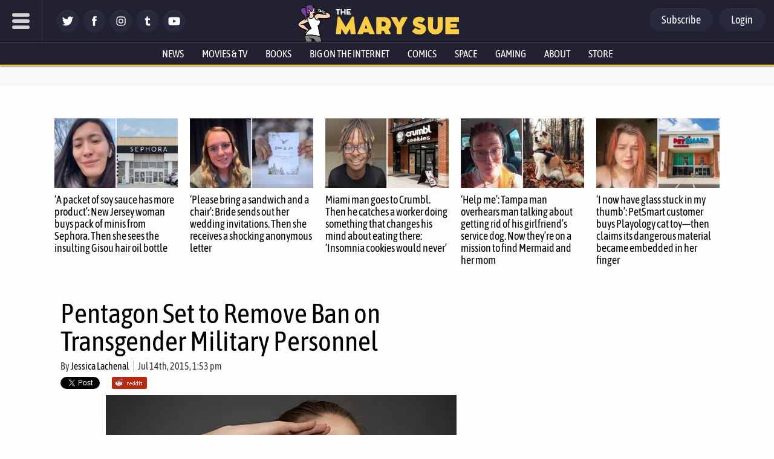

--- FILE ---
content_type: text/html; charset=UTF-8
request_url: https://www.themarysue.com/pentagon-transgender-military/
body_size: 89198
content:
<!doctype html><html lang="en"><head>
<meta charset="UTF-8">
<meta name="viewport" content="width=device-width, initial-scale=1.0, maximum-scale=5, minimum-scale=1.0">
<meta property="fb:pages" content="115945628473151" />
<meta name="date" content="2015-07-14T13:53:07+00:00"/><meta http-equiv="Content-Security-Policy" content="block-all-mixed-content" /><link rel="shortcut icon" href="https://www.themarysue.com/images/favicon.ico" /><link rel="apple-touch-icon" href="https://www.themarysue.com/wp-content/themes/m2019-tms/images/icon-192x192.png"><link rel="icon" sizes="192x192" href="https://www.themarysue.com/wp-content/themes/m2019-tms/images/icon-192x192.png"><link rel="preload" href="https://www.themarysue.com/wp-content/themes/m2019-tms/fonts/asap-condensed-v17-latin-regular.woff2" as="font" type="font/woff2" crossorigin>
<link rel="preload" href="https://www.themarysue.com/wp-content/themes/m2019-tms/fonts/asap-condensed-v17-latin-italic.woff2" as="font" type="font/woff2" crossorigin>
<link rel="preload" href="https://www.themarysue.com/wp-content/themes/m2019-tms/fonts/asap-condensed-v17-latin-500.woff2" as="font" type="font/woff2" crossorigin>
<link rel="preload" href="https://www.themarysue.com/wp-content/themes/m2019-tms/fonts/asap-condensed-v17-latin-500italic.woff2" as="font" type="font/woff2" crossorigin>
<link rel="preload" href="https://www.themarysue.com/wp-content/themes/m2019-tms/fonts/asap-condensed-v17-latin-600.woff2" as="font" type="font/woff2" crossorigin>
<link rel="preload" href="https://www.themarysue.com/wp-content/themes/m2019-tms/fonts/asap-condensed-v17-latin-600italic.woff2" as="font" type="font/woff2" crossorigin>
<link rel="preload" href="https://www.themarysue.com/wp-content/themes/m2019-tms/fonts/asap-condensed-v17-latin-700.woff2" as="font" type="font/woff2" crossorigin>
<link rel="preload" href="https://www.themarysue.com/wp-content/themes/m2019-tms/fonts/asap-condensed-v17-latin-700italic.woff2" as="font" type="font/woff2" crossorigin>
<link rel="preload" href="https://www.themarysue.com/wp-content/themes/m2019-tms/fonts/asap-condensed-v17-latin-800.woff2" as="font" type="font/woff2" crossorigin>
<link rel="preload" href="https://www.themarysue.com/wp-content/themes/m2019-tms/fonts/asap-condensed-v17-latin-800italic.woff2" as="font" type="font/woff2" crossorigin>

<style>
/* asap-condensed-regular - latin */
@font-face {
font-display: swap; /* Check https://developer.mozilla.org/en-US/docs/Web/CSS/@font-face/font-display for other options. */
font-family: 'Asap Condensed';
font-style: normal;
font-weight: 400;
src: url('https://www.themarysue.com/wp-content/themes/m2019-tms/fonts/asap-condensed-v17-latin-regular.woff2') format('woff2'); /* Chrome 36+, Opera 23+, Firefox 39+, Safari 12+, iOS 10+ */
}
/* asap-condensed-italic - latin */
@font-face {
font-display: swap; /* Check https://developer.mozilla.org/en-US/docs/Web/CSS/@font-face/font-display for other options. */
font-family: 'Asap Condensed';
font-style: italic;
font-weight: 400;
src: url('https://www.themarysue.com/wp-content/themes/m2019-tms/fonts/asap-condensed-v17-latin-italic.woff2') format('woff2'); /* Chrome 36+, Opera 23+, Firefox 39+, Safari 12+, iOS 10+ */
}
/* asap-condensed-500 - latin */
@font-face {
font-display: swap; /* Check https://developer.mozilla.org/en-US/docs/Web/CSS/@font-face/font-display for other options. */
font-family: 'Asap Condensed';
font-style: normal;
font-weight: 500;
src: url('https://www.themarysue.com/wp-content/themes/m2019-tms/fonts/asap-condensed-v17-latin-500.woff2') format('woff2'); /* Chrome 36+, Opera 23+, Firefox 39+, Safari 12+, iOS 10+ */
}
/* asap-condensed-500italic - latin */
@font-face {
font-display: swap; /* Check https://developer.mozilla.org/en-US/docs/Web/CSS/@font-face/font-display for other options. */
font-family: 'Asap Condensed';
font-style: italic;
font-weight: 500;
src: url('https://www.themarysue.com/wp-content/themes/m2019-tms/fonts/asap-condensed-v17-latin-500italic.woff2') format('woff2'); /* Chrome 36+, Opera 23+, Firefox 39+, Safari 12+, iOS 10+ */
}
/* asap-condensed-600 - latin */
@font-face {
font-display: swap; /* Check https://developer.mozilla.org/en-US/docs/Web/CSS/@font-face/font-display for other options. */
font-family: 'Asap Condensed';
font-style: normal;
font-weight: 600;
src: url('https://www.themarysue.com/wp-content/themes/m2019-tms/fonts/asap-condensed-v17-latin-600.woff2') format('woff2'); /* Chrome 36+, Opera 23+, Firefox 39+, Safari 12+, iOS 10+ */
}
/* asap-condensed-600italic - latin */
@font-face {
font-display: swap; /* Check https://developer.mozilla.org/en-US/docs/Web/CSS/@font-face/font-display for other options. */
font-family: 'Asap Condensed';
font-style: italic;
font-weight: 600;
src: url('https://www.themarysue.com/wp-content/themes/m2019-tms/fonts/asap-condensed-v17-latin-600italic.woff2') format('woff2'); /* Chrome 36+, Opera 23+, Firefox 39+, Safari 12+, iOS 10+ */
}
/* asap-condensed-700 - latin */
@font-face {
font-display: swap; /* Check https://developer.mozilla.org/en-US/docs/Web/CSS/@font-face/font-display for other options. */
font-family: 'Asap Condensed';
font-style: normal;
font-weight: 700;
src: url('https://www.themarysue.com/wp-content/themes/m2019-tms/fonts/asap-condensed-v17-latin-700.woff2') format('woff2'); /* Chrome 36+, Opera 23+, Firefox 39+, Safari 12+, iOS 10+ */
}
/* asap-condensed-700italic - latin */
@font-face {
font-display: swap; /* Check https://developer.mozilla.org/en-US/docs/Web/CSS/@font-face/font-display for other options. */
font-family: 'Asap Condensed';
font-style: italic;
font-weight: 700;
src: url('https://www.themarysue.com/wp-content/themes/m2019-tms/fonts/asap-condensed-v17-latin-700italic.woff2') format('woff2'); /* Chrome 36+, Opera 23+, Firefox 39+, Safari 12+, iOS 10+ */
}
/* asap-condensed-800 - latin */
@font-face {
font-display: swap; /* Check https://developer.mozilla.org/en-US/docs/Web/CSS/@font-face/font-display for other options. */
font-family: 'Asap Condensed';
font-style: normal;
font-weight: 800;
src: url('https://www.themarysue.com/wp-content/themes/m2019-tms/fonts/asap-condensed-v17-latin-800.woff2') format('woff2'); /* Chrome 36+, Opera 23+, Firefox 39+, Safari 12+, iOS 10+ */
}
/* asap-condensed-800italic - latin */
@font-face {
font-display: swap; /* Check https://developer.mozilla.org/en-US/docs/Web/CSS/@font-face/font-display for other options. */
font-family: 'Asap Condensed';
font-style: italic;
font-weight: 800;
src: url('https://www.themarysue.com/wp-content/themes/m2019-tms/fonts/asap-condensed-v17-latin-800italic.woff2') format('woff2'); /* Chrome 36+, Opera 23+, Firefox 39+, Safari 12+, iOS 10+ */
}
</style>

	<link href="https://www.themarysue.com/wp-content/themes/m2019-tms/css/min/crit-main.min.css?2601151821" rel="preload" as="style">
	<link href="https://www.themarysue.com/wp-content/themes/m2019-tms/css/min/crit-main.min.css?2601151821" rel="stylesheet">

<link rel="preload" href="https://www.themarysue.com/wp-content/themes/m2019-tms/css/min/def-main.min.css?2512122001" as="style" onload="this.onload=null;this.rel='stylesheet';">
<noscript><link rel="stylesheet" href="https://www.themarysue.com/wp-content/themes/m2019-tms/css/min/def-main.min.css?2512122001"></noscript>

<style>
.htlad-themarysuecom_incontent {
	min-height: 300px;
}
</style>
<meta name='robots' content='index, follow, max-image-preview:large, max-snippet:-1, max-video-preview:-1' />
	<style>img:is([sizes="auto" i], [sizes^="auto," i]) { contain-intrinsic-size: 3000px 1500px }</style>
	
<!-- Google Tag Manager for WordPress by gtm4wp.com -->
<script data-cfasync="false" data-pagespeed-no-defer>
	var gtm4wp_datalayer_name = "dataLayer";
	var dataLayer = dataLayer || [];
</script>
<!-- End Google Tag Manager for WordPress by gtm4wp.com -->
	<!-- This site is optimized with the Yoast SEO plugin v24.8.1 - https://yoast.com/wordpress/plugins/seo/ -->
	<title>Pentagon Set to Remove Ban on Transgender Military Personnel | The Mary Sue</title>
	<meta name="description" content="The Pentagon is working on removing the ban preventing transgender people from serving in the military. There&#039;s an estimated 15,000 trans military personnel." />
	<link rel="canonical" href="https://www.themarysue.com/pentagon-transgender-military/" />
	<meta property="og:locale" content="en_US" />
	<meta property="og:type" content="article" />
	<meta property="og:title" content="Pentagon Set to Remove Ban on Transgender Military Personnel | The Mary Sue" />
	<meta property="og:description" content="The Pentagon is working on removing the ban preventing transgender people from serving in the military. There&#039;s an estimated 15,000 trans military personnel." />
	<meta property="og:url" content="https://www.themarysue.com/pentagon-transgender-military/" />
	<meta property="og:site_name" content="The Mary Sue" />
	<meta property="article:published_time" content="2015-07-14T17:53:07+00:00" />
	<meta property="og:image" content="https://www.themarysue.com/wp-content/uploads/2014/05/shutterstock_144856582.jpg?fit=580%2C292" />
	<meta property="og:image:width" content="580" />
	<meta property="og:image:height" content="292" />
	<meta property="og:image:type" content="image/jpeg" />
	<meta name="author" content="Jessica Lachenal" />
	<meta name="twitter:card" content="summary_large_image" />
	<meta name="twitter:creator" content="@jeslach" />
	<meta name="twitter:label1" content="Written by" />
	<meta name="twitter:data1" content="Jessica Lachenal" />
	<meta name="twitter:label2" content="Est. reading time" />
	<meta name="twitter:data2" content="1 minute" />
	<script type="application/ld+json" class="yoast-schema-graph">{"@context":"https://schema.org","@graph":[{"@type":"NewsArticle","@id":"https://www.themarysue.com/pentagon-transgender-military/#article","isPartOf":{"@id":"https://www.themarysue.com/pentagon-transgender-military/"},"author":[{"@id":"https://www.themarysue.com/#/schema/person/696bc8f34fdb1f635c75ba6f0af55ad3"}],"headline":"Pentagon Set to Remove Ban on Transgender Military Personnel","datePublished":"2015-07-14T17:53:07+00:00","mainEntityOfPage":{"@id":"https://www.themarysue.com/pentagon-transgender-military/"},"wordCount":230,"commentCount":0,"publisher":{"@id":"https://www.themarysue.com/#organization"},"image":{"@id":"https://www.themarysue.com/pentagon-transgender-military/#primaryimage"},"thumbnailUrl":"https://www.themarysue.com/wp-content/uploads/2014/05/shutterstock_144856582.jpg?fit=580%2C292","keywords":["military","Pentagon","transgender","U.S. Military","women in the military"],"articleSection":["Big on the Internet"],"inLanguage":"en-US","potentialAction":[{"@type":"CommentAction","name":"Comment","target":["https://www.themarysue.com/pentagon-transgender-military/#respond"]}]},{"@type":"WebPage","@id":"https://www.themarysue.com/pentagon-transgender-military/","url":"https://www.themarysue.com/pentagon-transgender-military/","name":"Pentagon Set to Remove Ban on Transgender Military Personnel | The Mary Sue","isPartOf":{"@id":"https://www.themarysue.com/#website"},"primaryImageOfPage":{"@id":"https://www.themarysue.com/pentagon-transgender-military/#primaryimage"},"image":{"@id":"https://www.themarysue.com/pentagon-transgender-military/#primaryimage"},"thumbnailUrl":"https://www.themarysue.com/wp-content/uploads/2014/05/shutterstock_144856582.jpg?fit=580%2C292","datePublished":"2015-07-14T17:53:07+00:00","description":"The Pentagon is working on removing the ban preventing transgender people from serving in the military. There's an estimated 15,000 trans military personnel.","breadcrumb":{"@id":"https://www.themarysue.com/pentagon-transgender-military/#breadcrumb"},"inLanguage":"en-US","potentialAction":[{"@type":"ReadAction","target":["https://www.themarysue.com/pentagon-transgender-military/"]}]},{"@type":"ImageObject","inLanguage":"en-US","@id":"https://www.themarysue.com/pentagon-transgender-military/#primaryimage","url":"https://www.themarysue.com/wp-content/uploads/2014/05/shutterstock_144856582.jpg?fit=580%2C292","contentUrl":"https://www.themarysue.com/wp-content/uploads/2014/05/shutterstock_144856582.jpg?fit=580%2C292","width":"580","height":"292"},{"@type":"BreadcrumbList","@id":"https://www.themarysue.com/pentagon-transgender-military/#breadcrumb","itemListElement":[{"@type":"ListItem","position":1,"name":"Home","item":"https://www.themarysue.com/"},{"@type":"ListItem","position":2,"name":"Pentagon Set to Remove Ban on Transgender Military Personnel"}]},{"@type":"WebSite","@id":"https://www.themarysue.com/#website","url":"https://www.themarysue.com/","name":"The Mary Sue","description":"The Nexus of Pop Culture and the Uncharted Universe","publisher":{"@id":"https://www.themarysue.com/#organization"},"potentialAction":[{"@type":"SearchAction","target":{"@type":"EntryPoint","urlTemplate":"https://www.themarysue.com/?s={search_term_string}"},"query-input":{"@type":"PropertyValueSpecification","valueRequired":true,"valueName":"search_term_string"}}],"inLanguage":"en-US"},{"@type":"Organization","@id":"https://www.themarysue.com/#organization","name":"The Mary Sue","url":"https://www.themarysue.com/","logo":{"@type":"ImageObject","inLanguage":"en-US","@id":"https://www.themarysue.com/#/schema/logo/image/","url":"https://www.themarysue.com/wp-content/uploads/2018/05/NewTMSlogo.jpg?fit=1200%2C656","contentUrl":"https://www.themarysue.com/wp-content/uploads/2018/05/NewTMSlogo.jpg?fit=1200%2C656","width":1200,"height":656,"caption":"The Mary Sue"},"image":{"@id":"https://www.themarysue.com/#/schema/logo/image/"}},{"@type":"Person","@id":"https://www.themarysue.com/#/schema/person/696bc8f34fdb1f635c75ba6f0af55ad3","name":"Jessica Lachenal","image":{"@type":"ImageObject","inLanguage":"en-US","@id":"https://www.themarysue.com/#/schema/person/image/0e54c687a973b7b9c0b38d35b7d9d2cb","url":"https://secure.gravatar.com/avatar/63edde17c06cfd61e9a76264f597df37?s=96&d=mm&r=pg","contentUrl":"https://secure.gravatar.com/avatar/63edde17c06cfd61e9a76264f597df37?s=96&d=mm&r=pg","caption":"Jessica Lachenal"},"description":"Jessica Lachenal is a writer who doesn’t talk about herself a lot, so she isn’t quite sure how biographical info panels should work. But here we go anyway. She's the Weekend Editor for The Mary Sue, a Contributing Writer for The Bold Italic (thebolditalic.com), and a Staff Writer for Spinning Platters (spinningplatters.com). She's also been featured in Model View Culture and Frontiers LA magazine, and on Autostraddle. She hopes this has been as awkward for you as it has been for her.","sameAs":["https://x.com/jeslach"],"url":"https://www.themarysue.com/author/jessica-lachenal/"}]}</script>
	<!-- / Yoast SEO plugin. -->


<link rel='dns-prefetch' href='//stats.wp.com' />
<script id="wpp-js" src="https://www.themarysue.com/wp-content/plugins/wordpress-popular-posts/assets/js/wpp.min.js?ver=7.3.1" data-sampling="1" data-sampling-rate="100" data-api-url="https://www.themarysue.com/wp-json/wordpress-popular-posts" data-post-id="316512" data-token="38720bca3e" data-lang="0" data-debug="0"></script>
<link rel="alternate" type="application/rss+xml" title="The Mary Sue &raquo; Pentagon Set to Remove Ban on Transgender Military Personnel Comments Feed" href="https://www.themarysue.com/pentagon-transgender-military/feed/" />
<style id='co-authors-plus-coauthors-style-inline-css'>
.wp-block-co-authors-plus-coauthors.is-layout-flow [class*=wp-block-co-authors-plus]{display:inline}

</style>
<style id='co-authors-plus-avatar-style-inline-css'>
.wp-block-co-authors-plus-avatar :where(img){height:auto;max-width:100%;vertical-align:bottom}.wp-block-co-authors-plus-coauthors.is-layout-flow .wp-block-co-authors-plus-avatar :where(img){vertical-align:middle}.wp-block-co-authors-plus-avatar:is(.alignleft,.alignright){display:table}.wp-block-co-authors-plus-avatar.aligncenter{display:table;margin-inline:auto}

</style>
<style id='co-authors-plus-image-style-inline-css'>
.wp-block-co-authors-plus-image{margin-bottom:0}.wp-block-co-authors-plus-image :where(img){height:auto;max-width:100%;vertical-align:bottom}.wp-block-co-authors-plus-coauthors.is-layout-flow .wp-block-co-authors-plus-image :where(img){vertical-align:middle}.wp-block-co-authors-plus-image:is(.alignfull,.alignwide) :where(img){width:100%}.wp-block-co-authors-plus-image:is(.alignleft,.alignright){display:table}.wp-block-co-authors-plus-image.aligncenter{display:table;margin-inline:auto}

</style>
<style id='jetpack-sharing-buttons-style-inline-css'>
.jetpack-sharing-buttons__services-list{display:flex;flex-direction:row;flex-wrap:wrap;gap:0;list-style-type:none;margin:5px;padding:0}.jetpack-sharing-buttons__services-list.has-small-icon-size{font-size:12px}.jetpack-sharing-buttons__services-list.has-normal-icon-size{font-size:16px}.jetpack-sharing-buttons__services-list.has-large-icon-size{font-size:24px}.jetpack-sharing-buttons__services-list.has-huge-icon-size{font-size:36px}@media print{.jetpack-sharing-buttons__services-list{display:none!important}}.editor-styles-wrapper .wp-block-jetpack-sharing-buttons{gap:0;padding-inline-start:0}ul.jetpack-sharing-buttons__services-list.has-background{padding:1.25em 2.375em}
</style>
<style id='elasticpress-facet-style-inline-css'>
.widget_ep-facet input[type=search],.wp-block-elasticpress-facet input[type=search]{margin-bottom:1rem}.widget_ep-facet .searchable .inner,.wp-block-elasticpress-facet .searchable .inner{max-height:20em;overflow:scroll}.widget_ep-facet .term.hide,.wp-block-elasticpress-facet .term.hide{display:none}.widget_ep-facet .empty-term,.wp-block-elasticpress-facet .empty-term{opacity:.5;position:relative}.widget_ep-facet .empty-term:after,.wp-block-elasticpress-facet .empty-term:after{bottom:0;content:" ";display:block;left:0;position:absolute;right:0;top:0;width:100%;z-index:2}.widget_ep-facet .level-1,.wp-block-elasticpress-facet .level-1{padding-left:20px}.widget_ep-facet .level-2,.wp-block-elasticpress-facet .level-2{padding-left:40px}.widget_ep-facet .level-3,.wp-block-elasticpress-facet .level-3{padding-left:60px}.widget_ep-facet .level-4,.wp-block-elasticpress-facet .level-4{padding-left:5pc}.widget_ep-facet .level-5,.wp-block-elasticpress-facet .level-5{padding-left:75pt}.widget_ep-facet input[disabled],.wp-block-elasticpress-facet input[disabled]{cursor:pointer;opacity:1}.widget_ep-facet .term a,.wp-block-elasticpress-facet .term a{-webkit-box-align:center;-ms-flex-align:center;align-items:center;display:-webkit-box;display:-ms-flexbox;display:flex;position:relative}.widget_ep-facet .term a:hover .ep-checkbox,.wp-block-elasticpress-facet .term a:hover .ep-checkbox{background-color:#ccc}.ep-checkbox{-webkit-box-align:center;-ms-flex-align:center;-ms-flex-negative:0;-webkit-box-pack:center;-ms-flex-pack:center;align-items:center;background-color:#eee;display:-webkit-box;display:-ms-flexbox;display:flex;flex-shrink:0;height:1em;justify-content:center;margin-right:.25em;width:1em}.ep-checkbox:after{border:solid #fff;border-width:0 .125em .125em 0;content:"";display:none;height:.5em;-webkit-transform:rotate(45deg);transform:rotate(45deg);width:.25em}.ep-checkbox.checked{background-color:#5e5e5e}.ep-checkbox.checked:after{display:block}

</style>
<style id='gamurs-ab-testing-style-inline-css'>
.wp-block-gamurs-ab-testing.true .wp-block-gamurs-ab-testing__true{display:inherit!important}.wp-block-gamurs-ab-testing.false .wp-block-gamurs-ab-testing__true,.wp-block-gamurs-ab-testing.true .wp-block-gamurs-ab-testing__false{display:none}.wp-block-gamurs-ab-testing.false .wp-block-gamurs-ab-testing__false{display:inherit!important}.wp-block-gamurs-ab-testing.false .wp-block-gamurs-ab-testing__default,.wp-block-gamurs-ab-testing.true .wp-block-gamurs-ab-testing__default,:not(.wp-block-gamurs-ab-testing.true):not(.wp-block-gamurs-ab-testing.false) .wp-block-gamurs-ab-testing__false,:not(.wp-block-gamurs-ab-testing.true):not(.wp-block-gamurs-ab-testing.false) .wp-block-gamurs-ab-testing__true{display:none}

</style>
<link rel='stylesheet' id='gamurs-ad-style-css' href='https://www.themarysue.com/wp-content/plugins/gamurs-wordpress-blocks/build/ad/style-index.css?ver=1.2.7' media='all' />
<link rel='stylesheet' id='gamurs-article-content-style-css' href='https://www.themarysue.com/wp-content/plugins/gamurs-wordpress-blocks/build/article-content/style-index.css?ver=2.3.7' media='all' />
<link data-critical="desktop" rel='stylesheet' id='gamurs-article-group-style-css' href='https://www.themarysue.com/wp-content/plugins/gamurs-wordpress-blocks/build/article-group/style-index.css?ver=1.0.6' media='all' />
<link rel='stylesheet' id='gamurs-article-header-style-css' href='https://www.themarysue.com/wp-content/plugins/gamurs-wordpress-blocks/build/article-header/style-index.css?ver=1.1.0' media='all' />
<link rel='stylesheet' id='gamurs-article-metadata-style-css' href='https://www.themarysue.com/wp-content/plugins/gamurs-wordpress-blocks/build/article-metadata/style-index.css?ver=0.1.2' media='all' />
<link data-critical="desktop" rel='stylesheet' id='gamurs-article-tile-style-css' href='https://www.themarysue.com/wp-content/plugins/gamurs-wordpress-blocks/build/article-tile/style-index.css?ver=1.3.2' media='all' />
<style id='gamurs-author-drawer-style-inline-css'>
.wp-block-gamurs-author-drawer__wrapper{display:grid;grid-template-columns:1fr;height:100%;overflow-y:scroll;position:fixed;right:-360px;top:0;transition:transform .4s ease-out;width:360px;z-index:2147483647;-ms-overflow-style:none;scrollbar-width:none}.wp-block-gamurs-author-drawer__wrapper::-webkit-scrollbar{display:none}.wp-block-gamurs-author-drawer__wrapper.bg-minimal{background-color:var(--wp--custom--general-color-bg--minimal)}.wp-block-gamurs-author-drawer__wrapper.bg-subtle{background-color:var(--wp--custom--general-color-bg--subtle)}.wp-block-gamurs-author-drawer__wrapper.bg-bold{background-color:var(--wp--custom--general--color-bg--bold)}.wp-block-gamurs-author-drawer__wrapper.bg-strong{background-color:var(--wp--custom--general-color-bg--strong)}.wp-block-gamurs-author-drawer__wrapper.bg-sponsored{background-color:var(--wp--custom--general-color-bg--sponsored)}.wp-block-gamurs-author-drawer__wrapper.is-visible{transform:translateX(-360px)}.wp-block-gamurs-author-drawer__inner-wrapper{border-radius:calc(var(--wp--custom--general-container--all-devices--border-radius)*1px);display:grid;gap:calc(var(--wp--custom--general-container--all-devices--item-spacing)*1px);grid-template-columns:1fr;padding:calc(1px*var(--wp--custom--general-container--all-devices--padding-top)) calc(1px*var(--wp--custom--general-container--all-devices--padding-right)) calc(1px*var(--wp--custom--general-container--all-devices--padding-bottom)) calc(1px*var(--wp--custom--general-container--all-devices--padding-left))}.wp-block-gamurs-author-drawer__title-wrapper{align-items:center;display:flex;justify-content:space-between}.wp-block-gamurs-author-drawer__overlay{background:rgba(0,0,0,.25);bottom:0;display:none;height:100vh;left:0;position:fixed;right:0;top:0;width:100vw;z-index:99999999999999}

</style>
<link rel='stylesheet' id='gamurs-button-style-css' href='https://www.themarysue.com/wp-content/plugins/gamurs-wordpress-blocks/build/button/style-index.css?ver=1.1.4' media='all' />
<style id='gamurs-column-style-inline-css'>
.wp-block-gamurs-column.show-mobile-only{display:none}@media(max-width:991px){.wp-block-gamurs-column.show-mobile-only{display:block}}.wp-block-gamurs-column.show-desktop-only{display:block}@media(max-width:991px){.wp-block-gamurs-column.show-desktop-only{display:none}}@media(min-width:992px){.wp-block-gamurs-column:has(.is-sidebar-container.wp-block-gamurs-container){max-width:calc(1px*var(--wp--custom--block--sidebar-container--desktop--max-width));min-width:calc(1px*var(--wp--custom--block--sidebar-container--desktop--min-width))}}

</style>
<style id='gamurs-columns-layout-style-inline-css'>
.wp-block-gamurs-columns-layout{display:flex;justify-content:space-between;width:100%}.wp-block-gamurs-columns-layout.is-three-columns>.wp-block-gamurs-column:first-child,.wp-block-gamurs-columns-layout.is-three-columns>.wp-block-gamurs-column:last-child,.wp-block-gamurs-columns-layout.is-two-columns-reverse>.wp-block-gamurs-column:first-child,.wp-block-gamurs-columns-layout.is-two-columns>.wp-block-gamurs-column:last-child{flex:1 1 calc(1px*var(--wp--custom--block--sidebar-container--desktop--min-width))}.wp-block-gamurs-columns-layout.is-two-columns-reverse{flex-direction:row-reverse}.wp-block-gamurs-columns-layout.is-three-columns,.wp-block-gamurs-columns-layout.is-two-columns,.wp-block-gamurs-columns-layout.is-two-columns-reverse{gap:calc(1px*var(--wp--custom--block--2-col-container-spacing--desktop--item-spacing));padding:calc(1px*var(--wp--custom--block--2-col-container-spacing--desktop--padding-top)) calc(1px*var(--wp--custom--block--2-col-container-spacing--desktop--padding-right)) calc(1px*var(--wp--custom--block--2-col-container-spacing--desktop--padding-bottom)) calc(1px*var(--wp--custom--block--2-col-container-spacing--desktop--padding-left))}@media(max-width:991px){.wp-block-gamurs-columns-layout.is-three-columns,.wp-block-gamurs-columns-layout.is-two-columns,.wp-block-gamurs-columns-layout.is-two-columns-reverse{flex-direction:column;gap:calc(1px*var(--wp--custom--block--2-col-container-spacing--mobile--item-spacing));padding:calc(1px*var(--wp--custom--block--2-col-container-spacing--mobile--padding-top)) calc(1px*var(--wp--custom--block--2-col-container-spacing--mobile--padding-right)) calc(1px*var(--wp--custom--block--2-col-container-spacing--mobile--padding-bottom)) calc(1px*var(--wp--custom--block--2-col-container-spacing--mobile--padding-left))}}@media(min-width:992px){.wp-block-gamurs-columns-layout.is-three-columns,.wp-block-gamurs-columns-layout.is-two-columns,.wp-block-gamurs-columns-layout.is-two-columns-reverse{grid-template-columns:auto auto}}@media(max-width:991px){.wp-block-gamurs-columns-layout.mobile\:hide-sidebar.is-three-columns>:nth-child(3),.wp-block-gamurs-columns-layout.mobile\:hide-sidebar.is-two-columns>:nth-child(2){display:none}.wp-block-gamurs-columns-layout.mobile\:position-above{flex-direction:column-reverse}}

</style>
<link rel='stylesheet' id='gamurs-comment-button-style-css' href='https://www.themarysue.com/wp-content/plugins/gamurs-wordpress-blocks/build/comment-button/style-index.css?ver=1.0.3' media='all' />
<link rel='stylesheet' id='gamurs-container-style-css' href='https://www.themarysue.com/wp-content/plugins/gamurs-wordpress-blocks/build/container/style-index.css?ver=1.1.1' media='all' />
<link rel='stylesheet' id='gamurs-header-nav-style-css' href='https://www.themarysue.com/wp-content/plugins/gamurs-wordpress-blocks/build/header-nav/style-index.css?ver=1.2.12' media='all' />
<style id='gamurs-icon-style-inline-css'>
.wp-block-gamurs-icon{align-items:center;display:flex;height:-moz-min-content;height:min-content;justify-content:center;line-height:1}.wp-block-gamurs-icon svg{fill:var(--wp--custom--icons--color-fg)}.wp-block-gamurs-icon.is-size-sm{height:var(--wp--custom--icons--size--sm);width:var(--wp--custom--icons--size--sm)}.wp-block-gamurs-icon.is-size-sm:after{font-size:var(--wp--custom--icons--size--sm)}.wp-block-gamurs-icon.is-size-sm>*{height:var(--wp--custom--icons--size--sm);width:var(--wp--custom--icons--size--sm)}.wp-block-gamurs-icon.is-size-md{height:var(--wp--custom--icons--size--md);width:var(--wp--custom--icons--size--md)}.wp-block-gamurs-icon.is-size-md:after{font-size:var(--wp--custom--icons--size--md)}.wp-block-gamurs-icon.is-size-md>*{height:var(--wp--custom--icons--size--md);width:var(--wp--custom--icons--size--md)}.wp-block-gamurs-icon.is-size-xl{height:var(--wp--custom--icons--size--xl);width:var(--wp--custom--icons--size--xl)}.wp-block-gamurs-icon.is-size-xl:after{font-size:var(--wp--custom--icons--size--xl)}.wp-block-gamurs-icon.is-size-xl>*{height:var(--wp--custom--icons--size--xl);width:var(--wp--custom--icons--size--xl)}.wp-block-gamurs-icon.icon-star-filled.is-color-minimal svg,.wp-block-gamurs-icon.icon-star-half.is-color-minimal svg{fill:var(--wp--custom--star--filled-color-fg--minimal)}.wp-block-gamurs-icon.icon-star-filled.is-color-subtle svg,.wp-block-gamurs-icon.icon-star-half.is-color-subtle svg{fill:var(--wp--custom--star--filled-color-fg--subtle)}.wp-block-gamurs-icon.icon-star-filled.is-color-bold svg,.wp-block-gamurs-icon.icon-star-half.is-color-bold svg{fill:var(--wp--custom--star--filled-color-fg--bold)}.wp-block-gamurs-icon.icon-star-filled.is-color-sponsored svg,.wp-block-gamurs-icon.icon-star-half.is-color-sponsored svg{fill:var(--wp--custom--star--filled-color-fg--sponsored)}.wp-block-gamurs-icon.icon-star-filled.is-color-strong svg,.wp-block-gamurs-icon.icon-star-half.is-color-strong svg{fill:var(--wp--custom--star--filled-color-fg--strong)}.wp-block-gamurs-icon.icon-star-empty.is-color-minimal svg{fill:var(--wp--custom--star--unfilled-color-fg--minimal)}.wp-block-gamurs-icon.icon-star-empty.is-color-subtle svg{fill:var(--wp--custom--star--unfilled-color-fg--subtle)}.wp-block-gamurs-icon.icon-star-empty.is-color-bold svg{fill:var(--wp--custom--star--unfilled-color-fg--bold)}.wp-block-gamurs-icon.icon-star-empty.is-color-sponsored svg{fill:var(--wp--custom--star--unfilled-color-fg--sponsored)}.wp-block-gamurs-icon.icon-star-empty.is-color-strong svg{fill:var(--wp--custom--star--unfilled-color-fg--strong)}.wp-block-gamurs-icon.icon-facebook{margin-left:1px;margin-top:1px}.wp-block-gamurs-icon.icon-twitter{margin-left:1.5px;margin-top:1px}.wp-block-gamurs-icon.icon-google,.wp-block-gamurs-icon.icon-instagram,.wp-block-gamurs-icon.icon-x{margin-left:1px;margin-top:1px}.wp-block-gamurs-icon.icon-youtube{margin-left:1.5px;margin-top:1px}

</style>
<link rel='stylesheet' id='gamurs-network-account-login-logout-style-css' href='https://www.themarysue.com/wp-content/plugins/gamurs-wordpress-blocks/build/network-account-login-logout/style-index.css?ver=1.1.3' media='all' />
<style id='gamurs-recirculation-widget-style-inline-css'>


</style>
<style id='gamurs-related-block-post-style-inline-css'>
.wp-block-gamurs-related-block-post a{color:var(--wp--custom--related-article-links--enabled--secondary-color-fg)!important;display:flex;font-family:var(--wp--custom--related-article-links--type--font-family);font-size:var(--wp--custom--related-article-links--type--font-size);font-style:normal;font-weight:var(--wp--custom--related-article-links--type--font-weight);letter-spacing:var(--wp--custom--related-article-links--type--letter-spacing);line-height:var(--wp--custom--related-article-links--type--line-height);padding:calc(1px*var(--wp--custom--related-article-links--container-spacing--padding-top)) calc(1px*var(--wp--custom--related-article-links--container-spacing--padding-right)) calc(1px*var(--wp--custom--related-article-links--container-spacing--padding-bottom)) calc(1px*var(--wp--custom--related-article-links--container-spacing--padding-left));position:relative;-webkit-text-decoration:var(--wp--custom--related-article-links--type--text-decoration)!important;text-decoration:var(--wp--custom--related-article-links--type--text-decoration)!important;text-transform:var(--wp--custom--related-article-links--type--text-transform)}.wp-block-gamurs-related-block-post a p{margin-bottom:var(--wp--custom--related-article-links--type--paragraph-spacing)}.wp-block-gamurs-related-block-post a:hover{color:var(--wp--custom--related-article-links--hover--secondary-color-fg)!important}.wp-block-gamurs-related-block-post a .related-wrapper{align-items:center;display:flex;gap:10px;width:100%}.wp-block-gamurs-related-block-post a .related-wrapper a.unset{all:unset;cursor:pointer}.wp-block-gamurs-related-block-post a:after,.wp-block-gamurs-related-block-post a:before{bottom:0;content:"";display:block;left:0;opacity:1;position:absolute;transform-origin:left;width:100%}.wp-block-gamurs-related-block-post a:before{background-color:var(--wp--custom--related-article-links--enabled--secondary-color-stroke);height:calc(1px*var(--wp--custom--related-article-links--secondary-container-stroke--width))}.wp-block-gamurs-related-block-post a:after{background-color:var(--wp--custom--related-article-links--hover--secondary-color-stroke);height:calc(1px*var(--wp--custom--related-article-links--primary-container-stroke--width));transform:scaleX(0);transition:all .3s ease 0s}.wp-block-gamurs-related-block-post a:hover:after{transform:scaleX(1)}[data-type="gamurs/related-block-post"]{margin:unset}[data-type="gamurs/related-block-post"] .block-editor-link-control__search-results-wrapper:after,[data-type="gamurs/related-block-post"] .block-editor-link-control__search-results-wrapper:before{content:unset}

</style>
<style id='gamurs-share-button-style-inline-css'>
.wp-block-gamurs-share-button{display:flex;flex-direction:row;position:relative}.wp-block-gamurs-share-button__panel{display:flex;flex-direction:row;gap:var(--wp--custom--spacing--sm);opacity:0;pointer-events:none;position:absolute;transition:opacity .4s ease-in-out}.wp-block-gamurs-share-button.opens-left .wp-block-gamurs-share-button__panel{right:100%}.wp-block-gamurs-share-button.opens-right .wp-block-gamurs-share-button__panel{left:100%}.wp-block-gamurs-share-button:hover .wp-block-gamurs-share-button__panel{opacity:1;pointer-events:all}@media(max-width:991px){.wp-block-gamurs-share-button:hover .wp-block-gamurs-share-button__panel{opacity:0}}.wp-block-gamurs-share-button__button--fake button{left:0;max-width:var(--wp--custom--icons--size--md);position:absolute;top:0;transition:max-width .4s ease-in-out;width:100%;z-index:-1}.has-prominence-primary:hover>.wp-block-gamurs-share-button__button--fake button{max-width:100%}

</style>
<style id='gamurs-socials-style-inline-css'>
.wp-block-gamurs-socials{display:flex;gap:calc(1px*var(--wp--custom--socials--container-spacing--item-spacing));padding:calc(1px*var(--wp--custom--socials--container-spacing--padding-top)) calc(1px*var(--wp--custom--socials--container-spacing--padding-right)) calc(1px*var(--wp--custom--socials--container-spacing--padding-bottom)) calc(1px*var(--wp--custom--socials--container-spacing--padding-left))}.wp-block-gamurs-socials a{display:flex;flex-direction:row!important;justify-content:center}

</style>
<style id='gamurs-star-rating-style-inline-css'>
.wp-block-gamurs-star-rating{align-items:center;display:flex;gap:var(--wp--custom--spacing--none);padding:var(--wp--custom--spacing--none)}

</style>
<style id='gamurs-template-article-style-inline-css'>
.wp-block-gamurs-template-article .wp-block-gamurs-container.is-sidebar-container{height:100%}.wp-block-gamurs-template-article .wp-block-gamurs-container.is-sidebar-container>.wp-block-gamurs-column{display:flex;flex-direction:column;gap:var(--wp--custom--spacing--lg);height:100%}.wp-block-gamurs-template-article .wp-block-gamurs-container.is-sidebar-container>.wp-block-gamurs-column .wp-block-gamurs-column{flex:1}@media(min-width:992px){.wp-block-gamurs-template-article .wp-block-gamurs-container.is-sidebar-container>.wp-block-gamurs-column .wp-block-gamurs-column .wp-block-gamurs-ad{position:sticky;top:var(--wp--custom--custom--top-nav--height)}}.wp-block-gamurs-template-article.second-related-widget-enabled .wp-block-gamurs-container.has-horizontal-scroll,.wp-block-gamurs-template-article.second-related-widget-enabled .wp-block-gamurs-container.has-horizontal-scroll+.wp-block-gamurs-ad{display:none}@media(min-width:992px){.wp-block-gamurs-template-article .wp-block-gamurs-container.has-horizontal-scroll{display:none}}@media(max-width:991px){.wp-block-gamurs-template-article .wp-block-gamurs-container.has-horizontal-scroll+.wp-block-gamurs-ad{display:none}}.wp-block-gamurs-template-article .is-hero-column-container>:not(.wp-block-gamurs-article-header){display:flex;flex-direction:column;gap:calc(1px*var(--wp--custom--block--hero-col-container--desktop--item-spacing))}

</style>
<link rel='stylesheet' id='gamurs-term-chips-style-css' href='https://www.themarysue.com/wp-content/plugins/gamurs-wordpress-blocks/build/term-chips/style-index.css?ver=0.1.1' media='all' />
<style id='gamurs-tile-divider-style-inline-css'>
.wp-block-gamurs-tile-divider{margin:0;position:relative}.wp-block-gamurs-tile-divider:after{border:0;content:"";display:block;position:absolute}.wp-block-gamurs-tile-divider.style-thin:after{border-color:var(--wp--custom--divider--stroke--thin--color);border-style:var(--wp--custom--divider--stroke--thin--style)}.wp-block-gamurs-tile-divider.style-thick:after{border-color:var(--wp--custom--divider--stroke--thick--color);border-style:var(--wp--custom--divider--stroke--thick--style)}.wp-block-gamurs-tile-divider.position-horizontal:after{width:100%}.wp-block-gamurs-tile-divider.position-horizontal.style-thin{height:calc(1px*var(--wp--custom--divider--stroke--thin--width))}.wp-block-gamurs-tile-divider.position-horizontal.style-thin:after{border-top-width:calc(1px*var(--wp--custom--divider--stroke--thin--width))}.wp-block-gamurs-tile-divider.position-horizontal.style-thick{height:calc(1px*var(--wp--custom--divider--stroke--thick--width))}.wp-block-gamurs-tile-divider.position-horizontal.style-thick:after{border-top-width:calc(1px*var(--wp--custom--divider--stroke--thick--width))}.wp-block-gamurs-tile-divider.position-vertical:after{height:100%}.wp-block-gamurs-tile-divider.position-vertical.style-thin{width:calc(1px*var(--wp--custom--divider--stroke--thick--width))}.wp-block-gamurs-tile-divider.position-vertical.style-thin:after{border-left-width:calc(1px*var(--wp--custom--divider--stroke--thin--width))}.wp-block-gamurs-tile-divider.position-vertical.style-thick{width:calc(1px*var(--wp--custom--divider--stroke--thick--width))}.wp-block-gamurs-tile-divider.position-vertical.style-thick:after{border-left-width:calc(1px*var(--wp--custom--divider--stroke--thick--width))}

</style>
<style id='global-styles-inline-css'>
:root{--wp--preset--aspect-ratio--square: 1;--wp--preset--aspect-ratio--4-3: 4/3;--wp--preset--aspect-ratio--3-4: 3/4;--wp--preset--aspect-ratio--3-2: 3/2;--wp--preset--aspect-ratio--2-3: 2/3;--wp--preset--aspect-ratio--16-9: 16/9;--wp--preset--aspect-ratio--9-16: 9/16;--wp--preset--color--black: #000000;--wp--preset--color--cyan-bluish-gray: #abb8c3;--wp--preset--color--white: #ffffff;--wp--preset--color--pale-pink: #f78da7;--wp--preset--color--vivid-red: #cf2e2e;--wp--preset--color--luminous-vivid-orange: #ff6900;--wp--preset--color--luminous-vivid-amber: #fcb900;--wp--preset--color--light-green-cyan: #7bdcb5;--wp--preset--color--vivid-green-cyan: #00d084;--wp--preset--color--pale-cyan-blue: #8ed1fc;--wp--preset--color--vivid-cyan-blue: #0693e3;--wp--preset--color--vivid-purple: #9b51e0;--wp--preset--gradient--vivid-cyan-blue-to-vivid-purple: linear-gradient(135deg,rgba(6,147,227,1) 0%,rgb(155,81,224) 100%);--wp--preset--gradient--light-green-cyan-to-vivid-green-cyan: linear-gradient(135deg,rgb(122,220,180) 0%,rgb(0,208,130) 100%);--wp--preset--gradient--luminous-vivid-amber-to-luminous-vivid-orange: linear-gradient(135deg,rgba(252,185,0,1) 0%,rgba(255,105,0,1) 100%);--wp--preset--gradient--luminous-vivid-orange-to-vivid-red: linear-gradient(135deg,rgba(255,105,0,1) 0%,rgb(207,46,46) 100%);--wp--preset--gradient--very-light-gray-to-cyan-bluish-gray: linear-gradient(135deg,rgb(238,238,238) 0%,rgb(169,184,195) 100%);--wp--preset--gradient--cool-to-warm-spectrum: linear-gradient(135deg,rgb(74,234,220) 0%,rgb(151,120,209) 20%,rgb(207,42,186) 40%,rgb(238,44,130) 60%,rgb(251,105,98) 80%,rgb(254,248,76) 100%);--wp--preset--gradient--blush-light-purple: linear-gradient(135deg,rgb(255,206,236) 0%,rgb(152,150,240) 100%);--wp--preset--gradient--blush-bordeaux: linear-gradient(135deg,rgb(254,205,165) 0%,rgb(254,45,45) 50%,rgb(107,0,62) 100%);--wp--preset--gradient--luminous-dusk: linear-gradient(135deg,rgb(255,203,112) 0%,rgb(199,81,192) 50%,rgb(65,88,208) 100%);--wp--preset--gradient--pale-ocean: linear-gradient(135deg,rgb(255,245,203) 0%,rgb(182,227,212) 50%,rgb(51,167,181) 100%);--wp--preset--gradient--electric-grass: linear-gradient(135deg,rgb(202,248,128) 0%,rgb(113,206,126) 100%);--wp--preset--gradient--midnight: linear-gradient(135deg,rgb(2,3,129) 0%,rgb(40,116,252) 100%);--wp--preset--font-size--small: 13px;--wp--preset--font-size--medium: 20px;--wp--preset--font-size--large: 36px;--wp--preset--font-size--x-large: 42px;--wp--preset--spacing--20: 0.44rem;--wp--preset--spacing--30: 0.67rem;--wp--preset--spacing--40: 1rem;--wp--preset--spacing--50: 1.5rem;--wp--preset--spacing--60: 2.25rem;--wp--preset--spacing--70: 3.38rem;--wp--preset--spacing--80: 5.06rem;--wp--preset--shadow--natural: 6px 6px 9px rgba(0, 0, 0, 0.2);--wp--preset--shadow--deep: 12px 12px 50px rgba(0, 0, 0, 0.4);--wp--preset--shadow--sharp: 6px 6px 0px rgba(0, 0, 0, 0.2);--wp--preset--shadow--outlined: 6px 6px 0px -3px rgba(255, 255, 255, 1), 6px 6px rgba(0, 0, 0, 1);--wp--preset--shadow--crisp: 6px 6px 0px rgba(0, 0, 0, 1);}:root { --wp--style--global--content-size: 840px;--wp--style--global--wide-size: 840px; }:where(body) { margin: 0; }.wp-site-blocks > .alignleft { float: left; margin-right: 2em; }.wp-site-blocks > .alignright { float: right; margin-left: 2em; }.wp-site-blocks > .aligncenter { justify-content: center; margin-left: auto; margin-right: auto; }:where(.is-layout-flex){gap: 0.5em;}:where(.is-layout-grid){gap: 0.5em;}.is-layout-flow > .alignleft{float: left;margin-inline-start: 0;margin-inline-end: 2em;}.is-layout-flow > .alignright{float: right;margin-inline-start: 2em;margin-inline-end: 0;}.is-layout-flow > .aligncenter{margin-left: auto !important;margin-right: auto !important;}.is-layout-constrained > .alignleft{float: left;margin-inline-start: 0;margin-inline-end: 2em;}.is-layout-constrained > .alignright{float: right;margin-inline-start: 2em;margin-inline-end: 0;}.is-layout-constrained > .aligncenter{margin-left: auto !important;margin-right: auto !important;}.is-layout-constrained > :where(:not(.alignleft):not(.alignright):not(.alignfull)){max-width: var(--wp--style--global--content-size);margin-left: auto !important;margin-right: auto !important;}.is-layout-constrained > .alignwide{max-width: var(--wp--style--global--wide-size);}body .is-layout-flex{display: flex;}.is-layout-flex{flex-wrap: wrap;align-items: center;}.is-layout-flex > :is(*, div){margin: 0;}body .is-layout-grid{display: grid;}.is-layout-grid > :is(*, div){margin: 0;}body{padding-top: 0px;padding-right: 0px;padding-bottom: 0px;padding-left: 0px;}:root :where(.wp-element-button, .wp-block-button__link){background-color: #32373c;border-width: 0;color: #fff;font-family: inherit;font-size: inherit;line-height: inherit;padding: calc(0.667em + 2px) calc(1.333em + 2px);text-decoration: none;}.has-black-color{color: var(--wp--preset--color--black) !important;}.has-cyan-bluish-gray-color{color: var(--wp--preset--color--cyan-bluish-gray) !important;}.has-white-color{color: var(--wp--preset--color--white) !important;}.has-pale-pink-color{color: var(--wp--preset--color--pale-pink) !important;}.has-vivid-red-color{color: var(--wp--preset--color--vivid-red) !important;}.has-luminous-vivid-orange-color{color: var(--wp--preset--color--luminous-vivid-orange) !important;}.has-luminous-vivid-amber-color{color: var(--wp--preset--color--luminous-vivid-amber) !important;}.has-light-green-cyan-color{color: var(--wp--preset--color--light-green-cyan) !important;}.has-vivid-green-cyan-color{color: var(--wp--preset--color--vivid-green-cyan) !important;}.has-pale-cyan-blue-color{color: var(--wp--preset--color--pale-cyan-blue) !important;}.has-vivid-cyan-blue-color{color: var(--wp--preset--color--vivid-cyan-blue) !important;}.has-vivid-purple-color{color: var(--wp--preset--color--vivid-purple) !important;}.has-black-background-color{background-color: var(--wp--preset--color--black) !important;}.has-cyan-bluish-gray-background-color{background-color: var(--wp--preset--color--cyan-bluish-gray) !important;}.has-white-background-color{background-color: var(--wp--preset--color--white) !important;}.has-pale-pink-background-color{background-color: var(--wp--preset--color--pale-pink) !important;}.has-vivid-red-background-color{background-color: var(--wp--preset--color--vivid-red) !important;}.has-luminous-vivid-orange-background-color{background-color: var(--wp--preset--color--luminous-vivid-orange) !important;}.has-luminous-vivid-amber-background-color{background-color: var(--wp--preset--color--luminous-vivid-amber) !important;}.has-light-green-cyan-background-color{background-color: var(--wp--preset--color--light-green-cyan) !important;}.has-vivid-green-cyan-background-color{background-color: var(--wp--preset--color--vivid-green-cyan) !important;}.has-pale-cyan-blue-background-color{background-color: var(--wp--preset--color--pale-cyan-blue) !important;}.has-vivid-cyan-blue-background-color{background-color: var(--wp--preset--color--vivid-cyan-blue) !important;}.has-vivid-purple-background-color{background-color: var(--wp--preset--color--vivid-purple) !important;}.has-black-border-color{border-color: var(--wp--preset--color--black) !important;}.has-cyan-bluish-gray-border-color{border-color: var(--wp--preset--color--cyan-bluish-gray) !important;}.has-white-border-color{border-color: var(--wp--preset--color--white) !important;}.has-pale-pink-border-color{border-color: var(--wp--preset--color--pale-pink) !important;}.has-vivid-red-border-color{border-color: var(--wp--preset--color--vivid-red) !important;}.has-luminous-vivid-orange-border-color{border-color: var(--wp--preset--color--luminous-vivid-orange) !important;}.has-luminous-vivid-amber-border-color{border-color: var(--wp--preset--color--luminous-vivid-amber) !important;}.has-light-green-cyan-border-color{border-color: var(--wp--preset--color--light-green-cyan) !important;}.has-vivid-green-cyan-border-color{border-color: var(--wp--preset--color--vivid-green-cyan) !important;}.has-pale-cyan-blue-border-color{border-color: var(--wp--preset--color--pale-cyan-blue) !important;}.has-vivid-cyan-blue-border-color{border-color: var(--wp--preset--color--vivid-cyan-blue) !important;}.has-vivid-purple-border-color{border-color: var(--wp--preset--color--vivid-purple) !important;}.has-vivid-cyan-blue-to-vivid-purple-gradient-background{background: var(--wp--preset--gradient--vivid-cyan-blue-to-vivid-purple) !important;}.has-light-green-cyan-to-vivid-green-cyan-gradient-background{background: var(--wp--preset--gradient--light-green-cyan-to-vivid-green-cyan) !important;}.has-luminous-vivid-amber-to-luminous-vivid-orange-gradient-background{background: var(--wp--preset--gradient--luminous-vivid-amber-to-luminous-vivid-orange) !important;}.has-luminous-vivid-orange-to-vivid-red-gradient-background{background: var(--wp--preset--gradient--luminous-vivid-orange-to-vivid-red) !important;}.has-very-light-gray-to-cyan-bluish-gray-gradient-background{background: var(--wp--preset--gradient--very-light-gray-to-cyan-bluish-gray) !important;}.has-cool-to-warm-spectrum-gradient-background{background: var(--wp--preset--gradient--cool-to-warm-spectrum) !important;}.has-blush-light-purple-gradient-background{background: var(--wp--preset--gradient--blush-light-purple) !important;}.has-blush-bordeaux-gradient-background{background: var(--wp--preset--gradient--blush-bordeaux) !important;}.has-luminous-dusk-gradient-background{background: var(--wp--preset--gradient--luminous-dusk) !important;}.has-pale-ocean-gradient-background{background: var(--wp--preset--gradient--pale-ocean) !important;}.has-electric-grass-gradient-background{background: var(--wp--preset--gradient--electric-grass) !important;}.has-midnight-gradient-background{background: var(--wp--preset--gradient--midnight) !important;}.has-small-font-size{font-size: var(--wp--preset--font-size--small) !important;}.has-medium-font-size{font-size: var(--wp--preset--font-size--medium) !important;}.has-large-font-size{font-size: var(--wp--preset--font-size--large) !important;}.has-x-large-font-size{font-size: var(--wp--preset--font-size--x-large) !important;}
:where(.wp-block-post-template.is-layout-flex){gap: 1.25em;}:where(.wp-block-post-template.is-layout-grid){gap: 1.25em;}
:where(.wp-block-columns.is-layout-flex){gap: 2em;}:where(.wp-block-columns.is-layout-grid){gap: 2em;}
:root :where(.wp-block-pullquote){font-size: 1.5em;line-height: 1.6;}
</style>
<link rel='stylesheet' id='gamurs-crit-styles-css' href='https://www.themarysue.com/wp-content/plugins/gamurs-wordpress-blocks/css/crit-style.css?ver=2025-04-11' media='all' />
<script id="loadmore-js-extra">
var wp_loadmore_ajax = {"ajax_url":"https:\/\/www.themarysue.com\/wp-admin\/admin-ajax.php","nonce":"62cbe6a245"};
</script>
<script src="https://www.themarysue.com/wp-content/plugins/gamurs-wordpress-blocks/inc/../js/build/article-group-load-more.js?ver=2023-11-09" id="loadmore-js" defer data-wp-strategy="defer"></script>
<script src="https://www.themarysue.com/wp-includes/js/jquery/jquery.min.js?ver=3.7.1" id="jquery-core-js"></script>
<script src="https://www.themarysue.com/wp-includes/js/jquery/jquery-migrate.min.js?ver=3.4.1" id="jquery-migrate-js"></script>
<script src="https://www.themarysue.com/var/www/wp-content/plugins/gamurs-wordpress-blocks/inc/../js/build/ephemeral-mobile-pushdown.js" id="GAMURS\Wordpress_Blocks\inc\Ephemeral_Mobile_Pushdown-js" defer data-wp-strategy="defer"></script>
<link rel="https://api.w.org/" href="https://www.themarysue.com/wp-json/" /><link rel="alternate" title="JSON" type="application/json" href="https://www.themarysue.com/wp-json/wp/v2/posts/316512" /><link rel="EditURI" type="application/rsd+xml" title="RSD" href="https://www.themarysue.com/xmlrpc.php?rsd" />
<meta name="generator" content="WordPress 2026.04" />
<link rel='shortlink' href='https://www.themarysue.com/?p=316512' />
<link rel="alternate" title="oEmbed (JSON)" type="application/json+oembed" href="https://www.themarysue.com/wp-json/oembed/1.0/embed?url=https%3A%2F%2Fwww.themarysue.com%2Fpentagon-transgender-military%2F" />
<link rel="alternate" title="oEmbed (XML)" type="text/xml+oembed" href="https://www.themarysue.com/wp-json/oembed/1.0/embed?url=https%3A%2F%2Fwww.themarysue.com%2Fpentagon-transgender-military%2F&#038;format=xml" />
      <script type="text/javascript">
        (function() {
          /** CONFIGURATION START **/
          var _sf_async_config = window._sf_async_config = (window._sf_async_config || {});
          _sf_async_config.uid = 66987;
          _sf_async_config.domain = 'themarysue.com'; //CHANGE THIS TO THE ROOT DOMAIN
          _sf_async_config.flickerControl = false;
          _sf_async_config.useCanonical = true;
          _sf_async_config.useCanonicalDomain = true;
                                                              _sf_async_config.sections = 'Big on the Internet,military,Pentagon,transgender,U.S. Military,women in the military'; // CHANGE THIS TO YOUR SECTION NAME(s)
              _sf_async_config.authors = 'Jessica Lachenal'; // CHANGE THIS TO YOUR AUTHOR NAME(s)
                                /** CONFIGURATION END **/
          function loadChartbeat() {
              var e = document.createElement('script');
              var n = document.getElementsByTagName('script')[0];
              e.type = 'text/javascript';
              e.async = true;
              e.src = '//static.chartbeat.com/js/chartbeat.js';
              n.parentNode.insertBefore(e, n);
          }
          loadChartbeat();
        })();
      </script>
      <script async src="//static.chartbeat.com/js/chartbeat_mab.js"></script>
          <script type="text/javascript" async>
        ;(function(p,l,o,w,i,n,g){if(!p[i]){p.GlobalSnowplowNamespace=p.GlobalSnowplowNamespace||[]; p.GlobalSnowplowNamespace.push(i);p[i]=function(){(p[i].q=p[i].q||[]).push(arguments) };p[i].q=p[i].q||[];n=l.createElement(o);g=l.getElementsByTagName(o)[0];n.async=1; n.src=w;g.parentNode.insertBefore(n,g)}}(window,document,"script","https://www.themarysue.com/plow.lite.js","snowplow"));
      </script>
      <script>
        window.snowplow('newTracker', 'sp1', 'https://spc.themarysue.com/', { 
          appId: 'themarysue-web',
        });

                window.snowplow('addGlobalContexts', [              {
          schema: 'iglu:group.gamurs/article_context/jsonschema/1-0-0',
          data: {
            id: '316512',
            authors: 'Jessica Lachenal',
            authorIds: '230',
            articleType: '',
            categories: 'Big on the Internet',
            publishedDate: '2015-07-14T13:53:07-04:00',
            lastModifiedDate: '2015-07-14T13:53:07-04:00',
            tags: 'military,Pentagon,transgender,U.S. Military,women in the military',
            title: 'Pentagon Set to Remove Ban on Transgender Military Personnel',
          }
        }
          ]);
        
        let siteTheme = window.localStorage.getItem("GAMURS_Wordpress-theme");
        let colorScheme = 'Unknown';
        if (window.matchMedia) {
            if (window.matchMedia('(prefers-color-scheme: dark)').matches) {
              colorScheme = 'Dark';
            } else if (window.matchMedia('(prefers-color-scheme: light)').matches) {
              colorScheme = 'Light';
            }
        }
        window.snowplow('addGlobalContexts', [{
          schema: 'iglu:group.gamurs/site_theme_context/jsonschema/1-1-0',
          data: {
            siteTheme: siteTheme,
            preferredTheme: colorScheme,
          }
        }]);

        snowplow('enableActivityTracking', { 
          minimumVisitLength: 5,
          heartbeatDelay: 10,
        });

        var proxyActiveFeatures = window.gg_cfproxy_active_features || [];    
        console.log("gb active features from proxy:", proxyActiveFeatures); 
        proxyActiveFeatures.forEach(function(feature) {
          if (feature.experiment && feature.experimentResult) {
            window.snowplow('trackStructEvent', {
              category: 'Experiments',
              action: 'GrowthBook Experiment Viewed',
              label: feature.experiment.key,
              property: feature.experimentResult.key,
            });
          }
        });

        setTimeout(function() {
          window.snowplow('trackPageView');
        }, 100);

        window.top.addEventListener('primisPlayerInit', function (e) {
          if (e.detail.playerApiId == 'primisPlayer') {
            var player = e.detail;
            player.addEventListener('adStarted', function (val) {
              window.snowplow('trackSelfDescribingEvent', {
                event: {
                  schema: 'iglu:group.gamurs/primis_ad_impression/jsonschema/1-0-0',
                  data: {
                    impressionValue: val.impValue,
                    servingFee: val.servingFee,
                  }
                },
              });
            });
          }
        });
      </script>
        		    		<script>
				(() => {
					let connatix_pid = '03e451af-d87d-4fe4-a46f-dfb0b585e431';
					if (window.innerWidth > 991) {
						connatix_pid = '03e451af-d87d-4fe4-a46f-dfb0b585e431';
					}
					!function(n){if(!window.cnx){window.cnx={},window.cnx.cmd=[];var t=n.createElement('iframe');t.src='javascript:false'; t.display='none',t.onload=function(){var n=t.contentWindow.document,c=n.createElement('script');c.src=`//cd.connatix.com/connatix.player.js?cid=8c291e82-ffc2-4a2c-9933-fdcc64b0f106&pid=${connatix_pid}`,c.setAttribute('async','1'),c.setAttribute('type','text/javascript'),n.body.appendChild(c)},n.head.appendChild(t)}}(document);
				})();
			</script>
    					<style>img#wpstats{display:none}</style>
		
<!-- Google Tag Manager for WordPress by gtm4wp.com -->
<!-- GTM Container placement set to footer -->
<script data-cfasync="false" data-pagespeed-no-defer type="text/javascript">
	var dataLayer_content = {"siteID":0,"siteName":"","visitorLoginState":"logged-out","pageTitle":"Pentagon Set to Remove Ban on Transgender Military Personnel | The Mary Sue","pagePostType":"post","pagePostType2":"single-post","pageCategory":["big-on-the-internet"],"pageAttributes":["military","pentagon","transgender","u-s-military","women-in-the-military"],"pagePostAuthor":"Jessica Lachenal","pagePostDate":"July 14, 2015","pagePostDateYear":2015,"pagePostDateMonth":7,"pagePostDateDay":14,"pagePostDateDayName":"Tuesday","pagePostDateHour":13,"pagePostDateMinute":53,"pagePostDateIso":"2015-07-14T13:53:07-04:00","pagePostDateUnix":1436881987,"pagePostTerms":{"category":["Big on the Internet"],"post_tag":["military","Pentagon","transgender","U.S. Military","women in the military"],"meta":[]},"browserName":"","browserVersion":"","browserEngineName":"","browserEngineVersion":"","osName":"","osVersion":"","deviceType":"bot","deviceManufacturer":"","deviceModel":"","postID":316512,"geoCloudflareCountryCode":"US","siteUrl":"https:\/\/www.themarysue.com"};
	dataLayer.push( dataLayer_content );
</script>
<script data-cfasync="false">
(function(w,d,s,l,i){w[l]=w[l]||[];w[l].push({'gtm.start':
new Date().getTime(),event:'gtm.js'});var f=d.getElementsByTagName(s)[0],
j=d.createElement(s),dl=l!='dataLayer'?'&l='+l:'';j.async=true;j.src=
'//www.googletagmanager.com/gtm.js?id='+i+dl;f.parentNode.insertBefore(j,f);
})(window,document,'script','dataLayer','GTM-NWJQJXJ');
</script>
<!-- End Google Tag Manager for WordPress by gtm4wp.com -->            <style id="wpp-loading-animation-styles">@-webkit-keyframes bgslide{from{background-position-x:0}to{background-position-x:-200%}}@keyframes bgslide{from{background-position-x:0}to{background-position-x:-200%}}.wpp-widget-block-placeholder,.wpp-shortcode-placeholder{margin:0 auto;width:60px;height:3px;background:#dd3737;background:linear-gradient(90deg,#dd3737 0%,#571313 10%,#dd3737 100%);background-size:200% auto;border-radius:3px;-webkit-animation:bgslide 1s infinite linear;animation:bgslide 1s infinite linear}</style>
                <script>!function(n){if(!window.cnx){window.cnx={},window.cnx.cmd=[];var t=n.createElement('iframe');t.src='javascript:false'; t.display='none',t.onload=function(){var n=t.contentWindow.document,c=n.createElement('script');c.src='//cd.connatix.com/connatix.player.js?cid=8c291e82-ffc2-4a2c-9933-fdcc64b0f106&pid=03e451af-d87d-4fe4-a46f-dfb0b585e431',c.setAttribute('async','1'),c.setAttribute('type','text/javascript'),n.body.appendChild(c)},n.head.appendChild(t)}}(document);</script>
    <script>
    var PushlySDK = window.PushlySDK || [];
    function pushly() { PushlySDK.push(arguments) }
    pushly('load', {
        domainKey: decodeURIComponent("t2IK5aKmVjEs7GXvn01CHOKaD0E80inT1ziW"),
        sw: "https://www.themarysue.com/wp-content/plugins/pushly/assets/js/pushly-sdk-worker.js.php",
        swScope: "https://www.themarysue.com/wp-content/plugins/pushly/"    });
</script>

<link rel="icon" href="https://www.themarysue.com/wp-content/uploads/2022/11/cropped-tms-icon-square.png?fit=32%2C32" sizes="32x32" />
<link rel="icon" href="https://www.themarysue.com/wp-content/uploads/2022/11/cropped-tms-icon-square.png?fit=192%2C192" sizes="192x192" />
<link rel="apple-touch-icon" href="https://www.themarysue.com/wp-content/uploads/2022/11/cropped-tms-icon-square.png?fit=180%2C180" />
<meta name="msapplication-TileImage" content="https://www.themarysue.com/wp-content/uploads/2022/11/cropped-tms-icon-square.png?fit=270%2C270" />
		<style id="wp-custom-css">
			#themarysuecom_right_sidebar_atf_sticky_top {
	margin-bottom: 1rem;
}		</style>
		
  <script src="//geniuslinkcdn.com/snippet.min.js" defer></script>
  <script type="text/javascript">
    jQuery(document).ready(function( $ ) {
	  var ale_on_click_checkbox_is_checked="1";
	  if(typeof Georiot !== "undefined")
	  {
		if(ale_on_click_checkbox_is_checked) {
			Georiot.amazon.addOnClickRedirect(367875, true);
		}
		else {
			Georiot.amazon.convertToGeoRiotLinks(367875, true);
		};
	  };
    });
  </script>
		<style id="gamurs-wordpress-blocks-css__theme">
			:root {
				--wp--style--global--content-size:
					840					px;
				--wp--style--global--wide-size:
					840					px;
			}

			:where(body) {
				margin: 0;
			}

			.wp-site-blocks>.alignleft {
				float: left;
				margin-right: 2em;
			}

			.wp-site-blocks>.alignright {
				float: right;
				margin-left: 2em;
			}

			.wp-site-blocks>.aligncenter {
				justify-content: center;
				margin-left: auto;
				margin-right: auto;
			}

			:where(.is-layout-flex) {
				gap: 0.5em;
			}

			:where(.is-layout-grid) {
				gap: 0.5em;
			}

			.is-layout-flow>.alignleft {
				float: left;
				margin-inline-start: 0;
				margin-inline-end: 2em;
			}

			.is-layout-flow>.alignright {
				float: right;
				margin-inline-start: 2em;
				margin-inline-end: 0;
			}

			.is-layout-flow>.aligncenter {
				margin-left: auto !important;
				margin-right: auto !important;
			}

			.is-layout-constrained>.alignleft {
				float: left;
				margin-inline-start: 0;
				margin-inline-end: 2em;
			}

			.is-layout-constrained>.alignright {
				float: right;
				margin-inline-start: 2em;
				margin-inline-end: 0;
			}

			.is-layout-constrained>.aligncenter {
				margin-left: auto !important;
				margin-right: auto !important;
			}

			.is-layout-constrained>:where(:not(.alignleft):not(.alignright):not(.alignfull)) {
				max-width: var(--wp--style--global--content-size);
				margin-left: auto !important;
				margin-right: auto !important;
			}

			.is-layout-constrained>.alignwide {
				max-width: var(--wp--style--global--wide-size);
			}

			body.is-layout-flex {
				display: flex;
			}

			.is-layout-flex {
				flex-wrap: wrap;
				align-items: center;
			}

			.is-layout-flex>:is(*, div) {
				margin: 0;
			}

			body.is-layout-grid {
				display: grid;
			}

			.is-layout-grid>:is(*, div) {
				margin: 0;
			}

			:root{--wp--custom--light--general-color--h-1: #151624;--wp--custom--light--general-color--h-2: #2d2c3d;--wp--custom--light--general-color--h-3: #484757;--wp--custom--light--general-color--subtitle: #2d2c3d;--wp--custom--light--general-color--body: #151624;--wp--custom--light--general-color--caption: #484757;--wp--custom--light--general-color--disclaimer: #484757;--wp--custom--light--general-color-bg--minimal: #fefefe;--wp--custom--light--general-color-bg--subtle: #f8f8f9;--wp--custom--light--general-color-bg--bold: #FDCE0B;--wp--custom--light--general-color-bg--strong: #2d2c3d;--wp--custom--light--general-color-bg--sponsored: #e4e0ec;--wp--custom--light--general-color-bg--overlay: #01010180;--wp--custom--light--general-date-color--minimal: #5c5b6a;--wp--custom--light--general-date-color--subtle: #484757;--wp--custom--light--general-date-color--bold: #e2e2e5;--wp--custom--light--general-date-color--strong: #c7c6cc;--wp--custom--light--general-date-color--sponsored: #484757;--wp--custom--light--hyperlink--color-bg: #996e0000;--wp--custom--light--hyperlink--enabled--color-fg: #2d2c3d;--wp--custom--light--hyperlink--enabled--border--color: #FDCE0B;--wp--custom--light--hyperlink--enabled--border--width: 2;--wp--custom--light--hyperlink--enabled--border--style: solid;--wp--custom--light--hyperlink--hover--color-fg: #151624;--wp--custom--light--hyperlink--hover--border--color: #2d2c3d;--wp--custom--light--hyperlink--hover--border--width: 2;--wp--custom--light--hyperlink--hover--border--style: solid;--wp--custom--light--hyperlink--pressed--color-fg: #010101;--wp--custom--light--hyperlink--pressed--border--color: #010101;--wp--custom--light--hyperlink--pressed--border--width: 2;--wp--custom--light--hyperlink--pressed--border--style: solid;--wp--custom--light--info--color-bg: #f4f3ff;--wp--custom--light--info--color-fg: #0050dd;--wp--custom--light--info--color-stroke: #0050dd;--wp--custom--light--info--color--5: #f4f3ff;--wp--custom--light--info--color--10: #e2dfff;--wp--custom--light--info--color--20: #c2c1ff;--wp--custom--light--info--color--30: #979fff;--wp--custom--light--info--color--40: #6d86ff;--wp--custom--light--info--color--50: #2c69ff;--wp--custom--light--info--color--60: #0050dd;--wp--custom--light--info--color--70: #003eb2;--wp--custom--light--info--color--80: #0a286f;--wp--custom--light--info--color--90: #12142d;--wp--custom--light--warning--color-bg: #fdce0b40;--wp--custom--light--warning--color-fg: #D99C00;--wp--custom--light--warning--color-stroke: #D99C00;--wp--custom--light--warning--color--5: #fff7af;--wp--custom--light--warning--color--10: #FFE757;--wp--custom--light--warning--color--20: #FDCE0B;--wp--custom--light--warning--color--30: #D99C00;--wp--custom--light--warning--color--40: #BA8600;--wp--custom--light--warning--color--50: #996E00;--wp--custom--light--warning--color--60: #7A5703;--wp--custom--light--warning--color--70: #5F4409;--wp--custom--light--warning--color--80: #3C2B0C;--wp--custom--light--warning--color--90: #1D1607;--wp--custom--light--positive--color-bg: #eaf6f280;--wp--custom--light--positive--color-fg: #006a54;--wp--custom--light--positive--color-stroke: #006a54;--wp--custom--light--positive--border--color: #006a54;--wp--custom--light--positive--border--width: 2;--wp--custom--light--positive--border--style: solid;--wp--custom--light--positive--color--5: #eaf6f2;--wp--custom--light--positive--color--10: #c7eade;--wp--custom--light--positive--color--20: #8fd4be;--wp--custom--light--positive--color--30: #52b89c;--wp--custom--light--positive--color--40: #25a183;--wp--custom--light--positive--color--50: #01856a;--wp--custom--light--positive--color--60: #006a54;--wp--custom--light--positive--color--70: #085342;--wp--custom--light--positive--color--80: #0f342a;--wp--custom--light--positive--color--90: #0d1915;--wp--custom--light--negative--color-bg: #fff1eb;--wp--custom--light--negative--color-fg: #be0000;--wp--custom--light--negative--color-stroke: #be0000;--wp--custom--light--negative--border--color: #be0000;--wp--custom--light--negative--border--width: 2;--wp--custom--light--negative--border--style: solid;--wp--custom--light--negative--color--5: #fff1eb;--wp--custom--light--negative--color--10: #ffdacc;--wp--custom--light--negative--color--20: #ffb59b;--wp--custom--light--negative--color--30: #ff8463;--wp--custom--light--negative--color--40: #ff5133;--wp--custom--light--negative--color--50: #ec0000;--wp--custom--light--negative--color--60: #be0000;--wp--custom--light--negative--color--70: #970000;--wp--custom--light--negative--color--80: #5f0c00;--wp--custom--light--negative--color--90: #2c0e01;--wp--custom--light--neutral--color-bg: #e2e2e580;--wp--custom--light--neutral--color-fg: #5c5b6a;--wp--custom--light--neutral--color-stroke: #5c5b6a;--wp--custom--light--neutral--color--0: #fefefe;--wp--custom--light--neutral--color--5: #f8f8f9;--wp--custom--light--neutral--color--10: #e2e2e5;--wp--custom--light--neutral--color--20: #c7c6cc;--wp--custom--light--neutral--color--30: #a7a6af;--wp--custom--light--neutral--color--40: #8f8e99;--wp--custom--light--neutral--color--50: #757481;--wp--custom--light--neutral--color--60: #5c5b6a;--wp--custom--light--neutral--color--70: #484757;--wp--custom--light--neutral--color--80: #2d2c3d;--wp--custom--light--neutral--color--90: #151624;--wp--custom--light--neutral--color--100: #010101;--wp--custom--light--icons--color-fg: #010101;--wp--custom--light--ad-wrapper--color-bg: #f8f8f9;--wp--custom--light--ad-wrapper--color-fg: #484757;--wp--custom--light--article-group--color-bg--minimal: #fefefe;--wp--custom--light--article-group--color-bg--subtle: #f8f8f9;--wp--custom--light--article-group--color-bg--bold: #7A5703;--wp--custom--light--article-group--color-bg--strong: #2d2c3d;--wp--custom--light--article-group--color-bg--sponsored: #e4e0ec;--wp--custom--light--article-head--color-bg: #fefefe;--wp--custom--light--article-head--title-color: #151624;--wp--custom--light--article-head--subtitle-color: #5c5b6a;--wp--custom--light--article-tile--enabled--color-bg--minimal: #fefefe;--wp--custom--light--article-tile--enabled--color-bg--subtle: #f8f8f9;--wp--custom--light--article-tile--enabled--color-bg--bold: #7A5703;--wp--custom--light--article-tile--enabled--color-bg--strong: #151624;--wp--custom--light--article-tile--enabled--color-bg--sponsored: #e4e0ec;--wp--custom--light--article-tile--enabled--title-color--minimal: #2d2c3d;--wp--custom--light--article-tile--enabled--title-color--subtle: #151624;--wp--custom--light--article-tile--enabled--title-color--bold: #fefefe;--wp--custom--light--article-tile--enabled--title-color--strong: #fefefe;--wp--custom--light--article-tile--enabled--title-color--sponsored: #4f3f79;--wp--custom--light--article-tile--enabled--subtitle-color--minimal: #5c5b6a;--wp--custom--light--article-tile--enabled--subtitle-color--subtle: #484757;--wp--custom--light--article-tile--enabled--subtitle-color--bold: #e2e2e5;--wp--custom--light--article-tile--enabled--subtitle-color--strong: #e2e2e5;--wp--custom--light--article-tile--enabled--subtitle-color--sponsored: #484757;--wp--custom--light--article-tile--hover--color-bg--minimal: #f8f8f9;--wp--custom--light--article-tile--hover--color-bg--subtle: #e2e2e5;--wp--custom--light--article-tile--hover--color-bg--bold: #5F4409;--wp--custom--light--article-tile--hover--color-bg--strong: #151624;--wp--custom--light--article-tile--hover--color-bg--sponsored: #cbc3db;--wp--custom--light--article-tile--hover--title-color--minimal: #2d2c3d;--wp--custom--light--article-tile--hover--title-color--subtle: #151624;--wp--custom--light--article-tile--hover--title-color--bold: #FFE757;--wp--custom--light--article-tile--hover--title-color--strong: #e2e2e5;--wp--custom--light--article-tile--hover--title-color--sponsored: #322752;--wp--custom--light--author-bio--title-color--minimal: #2d2c3d;--wp--custom--light--author-bio--title-color--subtle: #2d2c3d;--wp--custom--light--author-bio--title-color--sponsored: #64538d;--wp--custom--light--author-bio--body-color--minimal: #2d2c3d;--wp--custom--light--author-bio--body-color--sponsored: #2d2c3d;--wp--custom--light--banners--color-bg--minimal: #e4e0ec;--wp--custom--light--banners--color-bg--subtle: #aea1c6;--wp--custom--light--banners--color-bg--bold: #FDCE0B;--wp--custom--light--banners--color-bg--strong: #151624;--wp--custom--light--banners--color-bg--sponsored: #cbc3db;--wp--custom--light--banners--title-color--minimal: #151624;--wp--custom--light--banners--title-color--subtle: #151624;--wp--custom--light--banners--title-color--bold: #151624;--wp--custom--light--banners--title-color--strong: #fefefe;--wp--custom--light--banners--title-color--sponsored: #010101;--wp--custom--light--banners--body-color--minimal: #2d2c3d;--wp--custom--light--banners--body-color--subtle: #2d2c3d;--wp--custom--light--banners--body-color--bold: #2d2c3d;--wp--custom--light--banners--body-color--strong: #e2e2e5;--wp--custom--light--banners--body-color--sponsored: #2d2c3d;--wp--custom--light--bottom-nav--color-bg: #151624;--wp--custom--light--bottom-nav--tagline-color: #c7c6cc;--wp--custom--light--bottom-nav--disclaimer-text-color: #c7c6cc;--wp--custom--light--bottom-nav--color-stroke: #fefefe00;--wp--custom--light--bottom-nav--container-stroke--color: #fefefe00;--wp--custom--light--bottom-nav--container-stroke--style: solid;--wp--custom--light--bottom-nav--container-stroke--width: 0;--wp--custom--light--button--primary--enabled--icon-style-color-bg--minimal: #e2e2e5;--wp--custom--light--button--primary--enabled--icon-style-color-bg--subtle: #c7c6cc;--wp--custom--light--button--primary--enabled--icon-style-color-bg--bold: #e2e2e5;--wp--custom--light--button--primary--enabled--icon-style-color-bg--strong: #fefefe;--wp--custom--light--button--primary--enabled--icon-style-color-bg--sponsored: #64538d;--wp--custom--light--button--primary--enabled--icon-style-color-fg--minimal: #484757;--wp--custom--light--button--primary--enabled--icon-style-color-fg--subtle: #2d2c3d;--wp--custom--light--button--primary--enabled--icon-style-color-fg--bold: #5c5b6a;--wp--custom--light--button--primary--enabled--icon-style-color-fg--strong: #2d2c3d;--wp--custom--light--button--primary--enabled--icon-style-color-fg--sponsored: #e4e0ec;--wp--custom--light--button--primary--enabled--text-style-color-bg--minimal: #2d2c3d;--wp--custom--light--button--primary--enabled--text-style-color-bg--subtle: #2d2c3d;--wp--custom--light--button--primary--enabled--text-style-color-bg--bold: #fefefe;--wp--custom--light--button--primary--enabled--text-style-color-bg--strong: #FDCE0B;--wp--custom--light--button--primary--enabled--text-style-color-bg--sponsored: #64538d;--wp--custom--light--button--primary--enabled--text-style-color-fg--minimal: #fefefe;--wp--custom--light--button--primary--enabled--text-style-color-fg--subtle: #fefefe;--wp--custom--light--button--primary--enabled--text-style-color-fg--bold: #5F4409;--wp--custom--light--button--primary--enabled--text-style-color-fg--strong: #2d2c3d;--wp--custom--light--button--primary--enabled--text-style-color-fg--sponsored: #e4e0ec;--wp--custom--light--button--primary--disabled--icon-style-color-bg--minimal: #e2e2e5;--wp--custom--light--button--primary--disabled--icon-style-color-bg--subtle: #c7c6cc;--wp--custom--light--button--primary--disabled--icon-style-color-bg--bold: #e2e2e5;--wp--custom--light--button--primary--disabled--icon-style-color-bg--strong: #fefefe;--wp--custom--light--button--primary--disabled--icon-style-color-bg--sponsored: #64538d;--wp--custom--light--button--primary--disabled--icon-style-color-fg--minimal: #484757;--wp--custom--light--button--primary--disabled--icon-style-color-fg--subtle: #2d2c3d;--wp--custom--light--button--primary--disabled--icon-style-color-fg--bold: #5c5b6a;--wp--custom--light--button--primary--disabled--icon-style-color-fg--strong: #2d2c3d;--wp--custom--light--button--primary--disabled--icon-style-color-fg--sponsored: #e4e0ec;--wp--custom--light--button--primary--disabled--text-style-color-bg--minimal: #2d2c3d;--wp--custom--light--button--primary--disabled--text-style-color-bg--subtle: #2d2c3d;--wp--custom--light--button--primary--disabled--text-style-color-bg--bold: #fefefe;--wp--custom--light--button--primary--disabled--text-style-color-bg--strong: #FDCE0B;--wp--custom--light--button--primary--disabled--text-style-color-bg--sponsored: #64538d;--wp--custom--light--button--primary--disabled--text-style-color-fg--minimal: #fefefe;--wp--custom--light--button--primary--disabled--text-style-color-fg--subtle: #fefefe;--wp--custom--light--button--primary--disabled--text-style-color-fg--bold: #5F4409;--wp--custom--light--button--primary--disabled--text-style-color-fg--strong: #2d2c3d;--wp--custom--light--button--primary--disabled--text-style-color-fg--sponsored: #e4e0ec;--wp--custom--light--button--primary--hover--icon-style-color-bg--minimal: #c7c6cc;--wp--custom--light--button--primary--hover--icon-style-color-bg--subtle: #a7a6af;--wp--custom--light--button--primary--hover--icon-style-color-bg--bold: #f8f8f9;--wp--custom--light--button--primary--hover--icon-style-color-bg--strong: #e2e2e5;--wp--custom--light--button--primary--hover--icon-style-color-bg--sponsored: #322752;--wp--custom--light--button--primary--hover--icon-style-color-fg--minimal: #2d2c3d;--wp--custom--light--button--primary--hover--icon-style-color-fg--subtle: #151624;--wp--custom--light--button--primary--hover--icon-style-color-fg--bold: #484757;--wp--custom--light--button--primary--hover--icon-style-color-fg--strong: #2d2c3d;--wp--custom--light--button--primary--hover--icon-style-color-fg--sponsored: #e4e0ec;--wp--custom--light--button--primary--hover--text-style-color-bg--minimal: #FDCE0B;--wp--custom--light--button--primary--hover--text-style-color-bg--subtle: #484757;--wp--custom--light--button--primary--hover--text-style-color-bg--bold: #fff7af;--wp--custom--light--button--primary--hover--text-style-color-bg--strong: #FFE757;--wp--custom--light--button--primary--hover--text-style-color-bg--sponsored: #4f3f79;--wp--custom--light--button--primary--hover--text-style-color-fg--minimal: #151624;--wp--custom--light--button--primary--hover--text-style-color-fg--subtle: #fefefe;--wp--custom--light--button--primary--hover--text-style-color-fg--bold: #3C2B0C;--wp--custom--light--button--primary--hover--text-style-color-fg--strong: #2d2c3d;--wp--custom--light--button--primary--hover--text-style-color-fg--sponsored: #e4e0ec;--wp--custom--light--button--primary--focused--icon-style-color-bg--minimal: #c7c6cc;--wp--custom--light--button--primary--focused--icon-style-color-bg--subtle: #a7a6af;--wp--custom--light--button--primary--focused--icon-style-color-bg--bold: #f8f8f9;--wp--custom--light--button--primary--focused--icon-style-color-bg--strong: #e2e2e5;--wp--custom--light--button--primary--focused--icon-style-color-bg--sponsored: #322752;--wp--custom--light--button--primary--focused--icon-style-color-fg--minimal: #2d2c3d;--wp--custom--light--button--primary--focused--icon-style-color-fg--subtle: #151624;--wp--custom--light--button--primary--focused--icon-style-color-fg--bold: #484757;--wp--custom--light--button--primary--focused--icon-style-color-fg--strong: #2d2c3d;--wp--custom--light--button--primary--focused--icon-style-color-fg--sponsored: #e4e0ec;--wp--custom--light--button--primary--focused--text-style-color-bg--minimal: #FDCE0B;--wp--custom--light--button--primary--focused--text-style-color-bg--subtle: #484757;--wp--custom--light--button--primary--focused--text-style-color-bg--bold: #fff7af;--wp--custom--light--button--primary--focused--text-style-color-bg--strong: #FFE757;--wp--custom--light--button--primary--focused--text-style-color-bg--sponsored: #4f3f79;--wp--custom--light--button--primary--focused--text-style-color-fg--minimal: #151624;--wp--custom--light--button--primary--focused--text-style-color-fg--subtle: #fefefe;--wp--custom--light--button--primary--focused--text-style-color-fg--bold: #3C2B0C;--wp--custom--light--button--primary--focused--text-style-color-fg--strong: #2d2c3d;--wp--custom--light--button--primary--focused--text-style-color-fg--sponsored: #e4e0ec;--wp--custom--light--button--primary--pressed--icon-style-color-bg--minimal: #484757;--wp--custom--light--button--primary--pressed--icon-style-color-bg--subtle: #2d2c3d;--wp--custom--light--button--primary--pressed--icon-style-color-bg--bold: #FFE757;--wp--custom--light--button--primary--pressed--icon-style-color-bg--strong: #FDCE0B;--wp--custom--light--button--primary--pressed--icon-style-color-bg--sponsored: #cbc3db;--wp--custom--light--button--primary--pressed--icon-style-color-fg--minimal: #fefefe;--wp--custom--light--button--primary--pressed--icon-style-color-fg--subtle: #f8f8f9;--wp--custom--light--button--primary--pressed--icon-style-color-fg--bold: #7A5703;--wp--custom--light--button--primary--pressed--icon-style-color-fg--strong: #2d2c3d;--wp--custom--light--button--primary--pressed--icon-style-color-fg--sponsored: #322752;--wp--custom--light--button--primary--pressed--text-style-color-bg--minimal: #484757;--wp--custom--light--button--primary--pressed--text-style-color-bg--subtle: #5c5b6a;--wp--custom--light--button--primary--pressed--text-style-color-bg--bold: #fff7af;--wp--custom--light--button--primary--pressed--text-style-color-bg--strong: #fefefe;--wp--custom--light--button--primary--pressed--text-style-color-bg--sponsored: #322752;--wp--custom--light--button--primary--pressed--text-style-color-fg--minimal: #fefefe;--wp--custom--light--button--primary--pressed--text-style-color-fg--subtle: #fefefe;--wp--custom--light--button--primary--pressed--text-style-color-fg--bold: #3C2B0C;--wp--custom--light--button--primary--pressed--text-style-color-fg--strong: #2d2c3d;--wp--custom--light--button--primary--pressed--text-style-color-fg--sponsored: #e4e0ec;--wp--custom--light--button--secondary--enabled--container-border--minimal--color: #484757;--wp--custom--light--button--secondary--enabled--container-border--minimal--style: solid;--wp--custom--light--button--secondary--enabled--container-border--minimal--width: 2;--wp--custom--light--button--secondary--enabled--container-border--subtle--color: #2d2c3d;--wp--custom--light--button--secondary--enabled--container-border--subtle--style: solid;--wp--custom--light--button--secondary--enabled--container-border--subtle--width: 2;--wp--custom--light--button--secondary--enabled--container-border--bold--color: #2d2c3d;--wp--custom--light--button--secondary--enabled--container-border--bold--style: solid;--wp--custom--light--button--secondary--enabled--container-border--bold--width: 2;--wp--custom--light--button--secondary--enabled--container-border--strong--color: #FDCE0B;--wp--custom--light--button--secondary--enabled--container-border--strong--style: solid;--wp--custom--light--button--secondary--enabled--container-border--strong--width: 2;--wp--custom--light--button--secondary--enabled--container-border--sponsored--color: #64538d;--wp--custom--light--button--secondary--enabled--container-border--sponsored--style: solid;--wp--custom--light--button--secondary--enabled--container-border--sponsored--width: 2;--wp--custom--light--button--secondary--enabled--text-style-color-bg--minimal: #fefefe00;--wp--custom--light--button--secondary--enabled--text-style-color-bg--subtle: #fefefe00;--wp--custom--light--button--secondary--enabled--text-style-color-bg--bold: #fefefe00;--wp--custom--light--button--secondary--enabled--text-style-color-bg--strong: #fefefe00;--wp--custom--light--button--secondary--enabled--text-style-color-bg--sponsored: #fefefe00;--wp--custom--light--button--secondary--enabled--text-style-color-fg--minimal: #484757;--wp--custom--light--button--secondary--enabled--text-style-color-fg--subtle: #2d2c3d;--wp--custom--light--button--secondary--enabled--text-style-color-fg--bold: #2d2c3d;--wp--custom--light--button--secondary--enabled--text-style-color-fg--strong: #FDCE0B;--wp--custom--light--button--secondary--enabled--text-style-color-fg--sponsored: #64538d;--wp--custom--light--button--secondary--disabled--text-style-color-bg--minimal: #fefefe00;--wp--custom--light--button--secondary--disabled--text-style-color-bg--subtle: #fefefe00;--wp--custom--light--button--secondary--disabled--text-style-color-bg--bold: #fefefe00;--wp--custom--light--button--secondary--disabled--text-style-color-bg--strong: #fefefe00;--wp--custom--light--button--secondary--disabled--text-style-color-bg--sponsored: #fefefe00;--wp--custom--light--button--secondary--disabled--text-style-color-fg--minimal: #484757;--wp--custom--light--button--secondary--disabled--text-style-color-fg--subtle: #2d2c3d;--wp--custom--light--button--secondary--disabled--text-style-color-fg--bold: #2d2c3d;--wp--custom--light--button--secondary--disabled--text-style-color-fg--strong: #FDCE0B;--wp--custom--light--button--secondary--disabled--text-style-color-fg--sponsored: #64538d;--wp--custom--light--button--secondary--disabled--container-border--minimal--color: #484757;--wp--custom--light--button--secondary--disabled--container-border--minimal--style: solid;--wp--custom--light--button--secondary--disabled--container-border--minimal--width: 2;--wp--custom--light--button--secondary--disabled--container-border--subtle--color: #2d2c3d;--wp--custom--light--button--secondary--disabled--container-border--subtle--style: solid;--wp--custom--light--button--secondary--disabled--container-border--subtle--width: 2;--wp--custom--light--button--secondary--disabled--container-border--bold--color: #2d2c3d;--wp--custom--light--button--secondary--disabled--container-border--bold--style: solid;--wp--custom--light--button--secondary--disabled--container-border--bold--width: 2;--wp--custom--light--button--secondary--disabled--container-border--strong--color: #FDCE0B;--wp--custom--light--button--secondary--disabled--container-border--strong--style: solid;--wp--custom--light--button--secondary--disabled--container-border--strong--width: 2;--wp--custom--light--button--secondary--disabled--container-border--sponsored--color: #64538d;--wp--custom--light--button--secondary--disabled--container-border--sponsored--style: solid;--wp--custom--light--button--secondary--disabled--container-border--sponsored--width: 2;--wp--custom--light--button--secondary--hover--text-style-color-bg--minimal: #f8f8f9;--wp--custom--light--button--secondary--hover--text-style-color-bg--subtle: #e2e2e5;--wp--custom--light--button--secondary--hover--text-style-color-bg--bold: #2d2c3d1a;--wp--custom--light--button--secondary--hover--text-style-color-bg--strong: #484757;--wp--custom--light--button--secondary--hover--text-style-color-bg--sponsored: #cbc3db;--wp--custom--light--button--secondary--hover--text-style-color-fg--minimal: #484757;--wp--custom--light--button--secondary--hover--text-style-color-fg--subtle: #2d2c3d;--wp--custom--light--button--secondary--hover--text-style-color-fg--bold: #2d2c3d;--wp--custom--light--button--secondary--hover--text-style-color-fg--strong: #FDCE0B;--wp--custom--light--button--secondary--hover--text-style-color-fg--sponsored: #4f3f79;--wp--custom--light--button--secondary--hover--container-border--minimal--color: #484757;--wp--custom--light--button--secondary--hover--container-border--minimal--style: solid;--wp--custom--light--button--secondary--hover--container-border--minimal--width: 2;--wp--custom--light--button--secondary--hover--container-border--subtle--color: #2d2c3d;--wp--custom--light--button--secondary--hover--container-border--subtle--style: solid;--wp--custom--light--button--secondary--hover--container-border--subtle--width: 2;--wp--custom--light--button--secondary--hover--container-border--bold--color: #2d2c3d;--wp--custom--light--button--secondary--hover--container-border--bold--style: solid;--wp--custom--light--button--secondary--hover--container-border--bold--width: 2;--wp--custom--light--button--secondary--hover--container-border--strong--color: #FDCE0B;--wp--custom--light--button--secondary--hover--container-border--strong--style: solid;--wp--custom--light--button--secondary--hover--container-border--strong--width: 2;--wp--custom--light--button--secondary--hover--container-border--sponsored--color: #4f3f79;--wp--custom--light--button--secondary--hover--container-border--sponsored--style: solid;--wp--custom--light--button--secondary--hover--container-border--sponsored--width: 2;--wp--custom--light--button--secondary--focused--text-style-color-bg--minimal: #f8f8f9;--wp--custom--light--button--secondary--focused--text-style-color-bg--subtle: #e2e2e5;--wp--custom--light--button--secondary--focused--text-style-color-bg--bold: #2d2c3d1a;--wp--custom--light--button--secondary--focused--text-style-color-bg--strong: #484757;--wp--custom--light--button--secondary--focused--text-style-color-bg--sponsored: #cbc3db;--wp--custom--light--button--secondary--focused--text-style-color-fg--minimal: #484757;--wp--custom--light--button--secondary--focused--text-style-color-fg--subtle: #2d2c3d;--wp--custom--light--button--secondary--focused--text-style-color-fg--bold: #2d2c3d;--wp--custom--light--button--secondary--focused--text-style-color-fg--strong: #FDCE0B;--wp--custom--light--button--secondary--focused--text-style-color-fg--sponsored: #4f3f79;--wp--custom--light--button--secondary--focused--container-border--minimal--color: #484757;--wp--custom--light--button--secondary--focused--container-border--minimal--style: solid;--wp--custom--light--button--secondary--focused--container-border--minimal--width: 2;--wp--custom--light--button--secondary--focused--container-border--subtle--color: #2d2c3d;--wp--custom--light--button--secondary--focused--container-border--subtle--style: solid;--wp--custom--light--button--secondary--focused--container-border--subtle--width: 2;--wp--custom--light--button--secondary--focused--container-border--bold--color: #2d2c3d;--wp--custom--light--button--secondary--focused--container-border--bold--style: solid;--wp--custom--light--button--secondary--focused--container-border--bold--width: 2;--wp--custom--light--button--secondary--focused--container-border--strong--color: #FDCE0B;--wp--custom--light--button--secondary--focused--container-border--strong--style: solid;--wp--custom--light--button--secondary--focused--container-border--strong--width: 2;--wp--custom--light--button--secondary--focused--container-border--sponsored--color: #4f3f79;--wp--custom--light--button--secondary--focused--container-border--sponsored--style: solid;--wp--custom--light--button--secondary--focused--container-border--sponsored--width: 2;--wp--custom--light--button--secondary--pressed--text-style-color-bg--minimal: #e2e2e5;--wp--custom--light--button--secondary--pressed--text-style-color-bg--subtle: #c7c6cc;--wp--custom--light--button--secondary--pressed--text-style-color-bg--bold: #2d2c3d26;--wp--custom--light--button--secondary--pressed--text-style-color-bg--strong: #5c5b6a;--wp--custom--light--button--secondary--pressed--text-style-color-bg--sponsored: #f4f2f7;--wp--custom--light--button--secondary--pressed--text-style-color-fg--minimal: #2d2c3d;--wp--custom--light--button--secondary--pressed--text-style-color-fg--subtle: #151624;--wp--custom--light--button--secondary--pressed--text-style-color-fg--bold: #151624;--wp--custom--light--button--secondary--pressed--text-style-color-fg--strong: #FDCE0B;--wp--custom--light--button--secondary--pressed--text-style-color-fg--sponsored: #322752;--wp--custom--light--button--secondary--pressed--container-border--minimal--color: #2d2c3d;--wp--custom--light--button--secondary--pressed--container-border--minimal--style: solid;--wp--custom--light--button--secondary--pressed--container-border--minimal--width: 2;--wp--custom--light--button--secondary--pressed--container-border--subtle--color: #151624;--wp--custom--light--button--secondary--pressed--container-border--subtle--style: solid;--wp--custom--light--button--secondary--pressed--container-border--subtle--width: 2;--wp--custom--light--button--secondary--pressed--container-border--bold--color: #151624;--wp--custom--light--button--secondary--pressed--container-border--bold--style: solid;--wp--custom--light--button--secondary--pressed--container-border--bold--width: 2;--wp--custom--light--button--secondary--pressed--container-border--strong--color: #FDCE0B;--wp--custom--light--button--secondary--pressed--container-border--strong--style: solid;--wp--custom--light--button--secondary--pressed--container-border--strong--width: 2;--wp--custom--light--button--secondary--pressed--container-border--sponsored--color: #322752;--wp--custom--light--button--secondary--pressed--container-border--sponsored--style: solid;--wp--custom--light--button--secondary--pressed--container-border--sponsored--width: 2;--wp--custom--light--button--tertiary--color-bg: #fefefe00;--wp--custom--light--button--tertiary--enabled--icon-style-color-fg--minimal: #484757;--wp--custom--light--button--tertiary--enabled--icon-style-color-fg--subtle: #2d2c3d;--wp--custom--light--button--tertiary--enabled--icon-style-color-fg--bold: #2d2c3d;--wp--custom--light--button--tertiary--enabled--icon-style-color-fg--strong: #fefefe;--wp--custom--light--button--tertiary--enabled--icon-style-color-fg--sponsored: #64538d;--wp--custom--light--button--tertiary--enabled--text-style-color-fg--minimal: #484757;--wp--custom--light--button--tertiary--enabled--text-style-color-fg--subtle: #2d2c3d;--wp--custom--light--button--tertiary--enabled--text-style-color-fg--bold: #2d2c3d;--wp--custom--light--button--tertiary--enabled--text-style-color-fg--strong: #FDCE0B;--wp--custom--light--button--tertiary--enabled--text-style-color-fg--sponsored: #64538d;--wp--custom--light--button--tertiary--disabled--icon-style-color-fg--minimal: #484757;--wp--custom--light--button--tertiary--disabled--icon-style-color-fg--subtle: #2d2c3d;--wp--custom--light--button--tertiary--disabled--icon-style-color-fg--bold: #2d2c3d;--wp--custom--light--button--tertiary--disabled--icon-style-color-fg--strong: #fefefe;--wp--custom--light--button--tertiary--disabled--icon-style-color-fg--sponsored: #64538d;--wp--custom--light--button--tertiary--disabled--text-style-color-fg--minimal: #484757;--wp--custom--light--button--tertiary--disabled--text-style-color-fg--subtle: #2d2c3d;--wp--custom--light--button--tertiary--disabled--text-style-color-fg--bold: #2d2c3d;--wp--custom--light--button--tertiary--disabled--text-style-color-fg--strong: #FDCE0B;--wp--custom--light--button--tertiary--disabled--text-style-color-fg--sponsored: #64538d;--wp--custom--light--button--tertiary--hover--icon-style-color-fg--minimal: #2d2c3d;--wp--custom--light--button--tertiary--hover--icon-style-color-fg--subtle: #151624;--wp--custom--light--button--tertiary--hover--icon-style-color-fg--bold: #151624;--wp--custom--light--button--tertiary--hover--icon-style-color-fg--strong: #e2e2e5;--wp--custom--light--button--tertiary--hover--icon-style-color-fg--sponsored: #322752;--wp--custom--light--button--tertiary--hover--text-style-color-fg--minimal: #2d2c3d;--wp--custom--light--button--tertiary--hover--text-style-color-fg--subtle: #151624;--wp--custom--light--button--tertiary--hover--text-style-color-fg--bold: #151624;--wp--custom--light--button--tertiary--hover--text-style-color-fg--strong: #FFE757;--wp--custom--light--button--tertiary--hover--text-style-color-fg--sponsored: #4f3f79;--wp--custom--light--button--tertiary--focused--icon-style-color-fg--minimal: #2d2c3d;--wp--custom--light--button--tertiary--focused--icon-style-color-fg--subtle: #151624;--wp--custom--light--button--tertiary--focused--icon-style-color-fg--bold: #151624;--wp--custom--light--button--tertiary--focused--icon-style-color-fg--strong: #e2e2e5;--wp--custom--light--button--tertiary--focused--icon-style-color-fg--sponsored: #322752;--wp--custom--light--button--tertiary--focused--text-style-color-fg--minimal: #2d2c3d;--wp--custom--light--button--tertiary--focused--text-style-color-fg--subtle: #151624;--wp--custom--light--button--tertiary--focused--text-style-color-fg--bold: #151624;--wp--custom--light--button--tertiary--focused--text-style-color-fg--strong: #FFE757;--wp--custom--light--button--tertiary--focused--text-style-color-fg--sponsored: #4f3f79;--wp--custom--light--button--tertiary--pressed--icon-style-color-fg--minimal: #151624;--wp--custom--light--button--tertiary--pressed--icon-style-color-fg--subtle: #010101;--wp--custom--light--button--tertiary--pressed--icon-style-color-fg--bold: #010101;--wp--custom--light--button--tertiary--pressed--icon-style-color-fg--strong: #FDCE0B;--wp--custom--light--button--tertiary--pressed--icon-style-color-fg--sponsored: #010101;--wp--custom--light--button--tertiary--pressed--text-style-color-fg--minimal: #151624;--wp--custom--light--button--tertiary--pressed--text-style-color-fg--subtle: #010101;--wp--custom--light--button--tertiary--pressed--text-style-color-fg--bold: #010101;--wp--custom--light--button--tertiary--pressed--text-style-color-fg--strong: #e2e2e5;--wp--custom--light--button--tertiary--pressed--text-style-color-fg--sponsored: #322752;--wp--custom--light--chip--primary--enabled--color-bg--minimal: #2d2c3d;--wp--custom--light--chip--primary--enabled--color-bg--subtle: #151624;--wp--custom--light--chip--primary--enabled--color-bg--bold: #996E00;--wp--custom--light--chip--primary--enabled--color-bg--strong: #FDCE0B;--wp--custom--light--chip--primary--enabled--color-bg--sponsored: #f4f2f7;--wp--custom--light--chip--primary--enabled--color-fg--minimal: #fefefe;--wp--custom--light--chip--primary--enabled--color-fg--subtle: #fefefe;--wp--custom--light--chip--primary--enabled--color-fg--bold: #fefefe;--wp--custom--light--chip--primary--enabled--color-fg--strong: #151624;--wp--custom--light--chip--primary--enabled--color-fg--sponsored: #64538d;--wp--custom--light--chip--primary--hover--color-bg--minimal: #484757;--wp--custom--light--chip--primary--hover--color-bg--subtle: #2d2c3d;--wp--custom--light--chip--primary--hover--color-bg--bold: #fefefe;--wp--custom--light--chip--primary--hover--color-bg--strong: #D99C00;--wp--custom--light--chip--primary--hover--color-bg--sponsored: #fefefe;--wp--custom--light--chip--primary--hover--color-fg--minimal: #fefefe;--wp--custom--light--chip--primary--hover--color-fg--subtle: #2d2c3d;--wp--custom--light--chip--primary--hover--color-fg--bold: #7A5703;--wp--custom--light--chip--primary--hover--color-fg--strong: #2d2c3d;--wp--custom--light--chip--primary--hover--color-fg--sponsored: #64538d;--wp--custom--light--chip--primary--selected--color-bg--minimal: #484757;--wp--custom--light--chip--primary--selected--color-bg--subtle: #2d2c3d;--wp--custom--light--chip--primary--selected--color-bg--bold: #e4e0ec;--wp--custom--light--chip--primary--selected--color-bg--strong: #D99C00;--wp--custom--light--chip--primary--selected--color-bg--sponsored: #010101;--wp--custom--light--chip--primary--selected--color-fg--minimal: #fefefe;--wp--custom--light--chip--primary--selected--color-fg--subtle: #fefefe;--wp--custom--light--chip--primary--selected--color-fg--bold: #3C2B0C;--wp--custom--light--chip--primary--selected--color-fg--strong: #2d2c3d;--wp--custom--light--chip--primary--selected--color-fg--sponsored: #fefefe;--wp--custom--light--chip--secondary--color-bg: #fefefe00;--wp--custom--light--chip--secondary--enabled--color-fg--minimal: #2d2c3d;--wp--custom--light--chip--secondary--enabled--color-fg--subtle: #151624;--wp--custom--light--chip--secondary--enabled--color-fg--bold: #FFE757;--wp--custom--light--chip--secondary--enabled--color-fg--strong: #FDCE0B;--wp--custom--light--chip--secondary--enabled--color-fg--sponsored: #64538d;--wp--custom--light--chip--secondary--enabled--container-border--minimal--color: #2d2c3d;--wp--custom--light--chip--secondary--enabled--container-border--minimal--style: solid;--wp--custom--light--chip--secondary--enabled--container-border--minimal--width: 2;--wp--custom--light--chip--secondary--enabled--container-border--subtle--color: #151624;--wp--custom--light--chip--secondary--enabled--container-border--subtle--style: solid;--wp--custom--light--chip--secondary--enabled--container-border--subtle--width: 2;--wp--custom--light--chip--secondary--enabled--container-border--bold--color: #FFE757;--wp--custom--light--chip--secondary--enabled--container-border--bold--style: solid;--wp--custom--light--chip--secondary--enabled--container-border--bold--width: 2;--wp--custom--light--chip--secondary--enabled--container-border--strong--color: #FDCE0B;--wp--custom--light--chip--secondary--enabled--container-border--strong--style: solid;--wp--custom--light--chip--secondary--enabled--container-border--strong--width: 2;--wp--custom--light--chip--secondary--enabled--container-border--sponsored--color: #64538d;--wp--custom--light--chip--secondary--enabled--container-border--sponsored--style: solid;--wp--custom--light--chip--secondary--enabled--container-border--sponsored--width: 2;--wp--custom--light--chip--secondary--hover--color-fg--minimal: #484757;--wp--custom--light--chip--secondary--hover--color-fg--subtle: #2d2c3d;--wp--custom--light--chip--secondary--hover--color-fg--bold: #fff7af;--wp--custom--light--chip--secondary--hover--color-fg--strong: #D99C00;--wp--custom--light--chip--secondary--hover--color-fg--sponsored: #322752;--wp--custom--light--chip--secondary--hover--container-border--minimal--color: #484757;--wp--custom--light--chip--secondary--hover--container-border--minimal--style: solid;--wp--custom--light--chip--secondary--hover--container-border--minimal--width: 2;--wp--custom--light--chip--secondary--hover--container-border--subtle--color: #2d2c3d;--wp--custom--light--chip--secondary--hover--container-border--subtle--style: solid;--wp--custom--light--chip--secondary--hover--container-border--subtle--width: 2;--wp--custom--light--chip--secondary--hover--container-border--bold--color: #fff7af;--wp--custom--light--chip--secondary--hover--container-border--bold--style: solid;--wp--custom--light--chip--secondary--hover--container-border--bold--width: 2;--wp--custom--light--chip--secondary--hover--container-border--strong--color: #D99C00;--wp--custom--light--chip--secondary--hover--container-border--strong--style: solid;--wp--custom--light--chip--secondary--hover--container-border--strong--width: 2;--wp--custom--light--chip--secondary--hover--container-border--sponsored--color: #322752;--wp--custom--light--chip--secondary--hover--container-border--sponsored--style: solid;--wp--custom--light--chip--secondary--hover--container-border--sponsored--width: 2;--wp--custom--light--chip--secondary--selected--color-fg--minimal: #484757;--wp--custom--light--chip--secondary--selected--color-fg--subtle: #2d2c3d;--wp--custom--light--chip--secondary--selected--color-fg--bold: #e4e0ec;--wp--custom--light--chip--secondary--selected--color-fg--strong: #D99C00;--wp--custom--light--chip--secondary--selected--color-fg--sponsored: #010101;--wp--custom--light--chip--secondary--selected--container-border--minimal--color: #484757;--wp--custom--light--chip--secondary--selected--container-border--minimal--style: solid;--wp--custom--light--chip--secondary--selected--container-border--minimal--width: 2;--wp--custom--light--chip--secondary--selected--container-border--subtle--color: #2d2c3d;--wp--custom--light--chip--secondary--selected--container-border--subtle--style: solid;--wp--custom--light--chip--secondary--selected--container-border--subtle--width: 2;--wp--custom--light--chip--secondary--selected--container-border--bold--color: #e4e0ec;--wp--custom--light--chip--secondary--selected--container-border--bold--style: solid;--wp--custom--light--chip--secondary--selected--container-border--bold--width: 2;--wp--custom--light--chip--secondary--selected--container-border--strong--color: #D99C00;--wp--custom--light--chip--secondary--selected--container-border--strong--style: solid;--wp--custom--light--chip--secondary--selected--container-border--strong--width: 2;--wp--custom--light--chip--secondary--selected--container-border--sponsored--color: #010101;--wp--custom--light--chip--secondary--selected--container-border--sponsored--style: solid;--wp--custom--light--chip--secondary--selected--container-border--sponsored--width: 2;--wp--custom--light--chip--tertiary--color-bg: #fefefe00;--wp--custom--light--chip--tertiary--enabled--color-fg--minimal: #2d2c3d;--wp--custom--light--chip--tertiary--enabled--color-fg--subtle: #151624;--wp--custom--light--chip--tertiary--enabled--color-fg--bold: #FFE757;--wp--custom--light--chip--tertiary--enabled--color-fg--strong: #FDCE0B;--wp--custom--light--chip--tertiary--enabled--color-fg--sponsored: #64538d;--wp--custom--light--chip--tertiary--hover--color-fg--minimal: #484757;--wp--custom--light--chip--tertiary--hover--color-fg--subtle: #2d2c3d;--wp--custom--light--chip--tertiary--hover--color-fg--bold: #fff7af;--wp--custom--light--chip--tertiary--hover--color-fg--strong: #D99C00;--wp--custom--light--chip--tertiary--hover--color-fg--sponsored: #322752;--wp--custom--light--chip--tertiary--selected--color-fg--minimal: #484757;--wp--custom--light--chip--tertiary--selected--color-fg--subtle: #2d2c3d;--wp--custom--light--chip--tertiary--selected--color-fg--bold: #e4e0ec;--wp--custom--light--chip--tertiary--selected--color-fg--strong: #D99C00;--wp--custom--light--chip--tertiary--selected--color-fg--sponsored: #010101;--wp--custom--light--choices--off--icon-color: #8f8e99;--wp--custom--light--choices--on--icon-color: #151624;--wp--custom--light--choices--hover--off-icon-color: #484757;--wp--custom--light--choices--hover--on-icon-color: #010101;--wp--custom--light--choices--disabled--color-fg: #8f8e99;--wp--custom--light--choices--focused--icon-color: #010101;--wp--custom--light--comment-elements--username-color: #2d2c3d;--wp--custom--light--comment-elements--body-color: #2d2c3d;--wp--custom--light--comment-elements--container-stroke--color: #2d2c3d;--wp--custom--light--comment-elements--container-stroke--style: solid;--wp--custom--light--comment-elements--container-stroke--width: 1;--wp--custom--light--comment-elements--color-stroke: #2d2c3d;--wp--custom--light--comment-elements--badge-color: #FDCE0B;--wp--custom--light--comment-elements--badge-border--color: #fefefe;--wp--custom--light--comment-elements--badge-border--width: 1;--wp--custom--light--comment-elements--badge-border--style: solid;--wp--custom--light--comments--no-comments-text-color: #5c5b6a;--wp--custom--light--comment-section--drawer-color-bg: #fefefe;--wp--custom--light--copy--primary--text-color: #151624;--wp--custom--light--copy--secondary--text-color: #151624;--wp--custom--light--copy--tertiary--text-color: #151624;--wp--custom--light--copy--quaternary--text-color: #484757;--wp--custom--light--divider--stroke--thin--color: #fdce0b;--wp--custom--light--divider--stroke--thin--style: solid;--wp--custom--light--divider--stroke--thin--width: 1;--wp--custom--light--divider--stroke--thick--color: #fdce0b;--wp--custom--light--divider--stroke--thick--style: solid;--wp--custom--light--divider--stroke--thick--width: 2;--wp--custom--light--divider--color-stroke: #fdce0b;--wp--custom--light--elevation--level-0: 0px 0px 0px 0px #0101011a;--wp--custom--light--elevation--level-1: 0px 8px 16px -10px #1516241a;--wp--custom--light--elevation--level-2: 0px 4px 10px -2px #0101011a, 0px 4px 8px -4px #0101011a;--wp--custom--light--elevation--level-3: 0px 6px 14px -6px #0101011a, 0px 8px 20px -4px #0101011a;--wp--custom--light--table-of-contents--elevation: 0px 8px 16px -10px #1516241a;--wp--custom--light--table-of-contents--enabled--color-stroke: #e2e2e5;--wp--custom--light--table-of-contents--enabled--color-fg: #5c5b6a;--wp--custom--light--table-of-contents--enabled--color-bg: #fefefe;--wp--custom--light--table-of-contents--enabled--container-stroke--color: #e2e2e5;--wp--custom--light--table-of-contents--enabled--container-stroke--style: solid;--wp--custom--light--table-of-contents--enabled--container-stroke--width: 2;--wp--custom--light--table-of-contents--selected--color-stroke: #FDCE0B;--wp--custom--light--table-of-contents--selected--color-fg: #2d2c3d;--wp--custom--light--table-of-contents--selected--color-bg: #f8f8f9;--wp--custom--light--table-of-contents--selected--container-stroke--color: #FDCE0B;--wp--custom--light--table-of-contents--selected--container-stroke--style: solid;--wp--custom--light--table-of-contents--selected--container-stroke--width: 2;--wp--custom--light--errors--title-color: #010101;--wp--custom--light--errors--body-color: #2d2c3d;--wp--custom--light--expanded-top-nav--color-bg: #151624;--wp--custom--light--filter--dropdown-minimised-container-stroke--color: #fefefe00;--wp--custom--light--filter--dropdown-minimised-container-stroke--style: solid;--wp--custom--light--filter--dropdown-minimised-container-stroke--width: 1;--wp--custom--light--filter-tabs--enabled--color-bg: #f8f8f9;--wp--custom--light--filter-tabs--enabled--color-fg: #2d2c3d;--wp--custom--light--filter-tabs--enabled--color-stroke: #fefefe00;--wp--custom--light--filter-tabs--enabled--container-stroke--color: #fefefe00;--wp--custom--light--filter-tabs--enabled--container-stroke--style: solid;--wp--custom--light--filter-tabs--enabled--container-stroke--width: 2;--wp--custom--light--filter-tabs--disabled--color-bg: #f8f8f9;--wp--custom--light--filter-tabs--disabled--color-fg: #2d2c3d;--wp--custom--light--filter-tabs--disabled--color-stroke: #fefefe00;--wp--custom--light--filter-tabs--disabled--container-stroke--color: #fefefe00;--wp--custom--light--filter-tabs--disabled--container-stroke--style: solid;--wp--custom--light--filter-tabs--disabled--container-stroke--width: 2;--wp--custom--light--filter-tabs--hover--color-bg: #e2e2e5;--wp--custom--light--filter-tabs--hover--color-fg: #151624;--wp--custom--light--filter-tabs--hover--image-style-overlay-color: #48475780;--wp--custom--light--filter-tabs--hover--color-stroke: #fdce0b00;--wp--custom--light--filter-tabs--hover--container-stroke--color: #fdce0b00;--wp--custom--light--filter-tabs--hover--container-stroke--style: solid;--wp--custom--light--filter-tabs--hover--container-stroke--width: 2;--wp--custom--light--filter-tabs--selected--color-bg: #f8f8f9;--wp--custom--light--filter-tabs--selected--color-fg: #151624;--wp--custom--light--filter-tabs--selected--container-stroke--color: #fefefe00;--wp--custom--light--filter-tabs--selected--container-stroke--style: solid;--wp--custom--light--filter-tabs--selected--container-stroke--width: 2;--wp--custom--light--filter-tabs--selected--color-stroke: #fefefe00;--wp--custom--light--filter-tabs--focused--color-bg: #e2e2e5;--wp--custom--light--filter-tabs--focused--color-fg: #151624;--wp--custom--light--filter-tabs--focused--color-stroke: #fefefe00;--wp--custom--light--filter-tabs--focused--container-stroke--color: #fefefe00;--wp--custom--light--filter-tabs--focused--container-stroke--style: solid;--wp--custom--light--filter-tabs--focused--container-stroke--width: 2;--wp--custom--light--review-summary--color-bg: #f8f8f9;--wp--custom--light--review-summary--color-stroke: #FDCE0B;--wp--custom--light--review-summary--title-color: #010101;--wp--custom--light--review-summary--body-color: #2d2c3d;--wp--custom--light--review-summary--number-rating-color--bg: #FDCE0B;--wp--custom--light--review-summary--number-rating-color--fg: #151624;--wp--custom--light--review-summary--container-stroke--color: #FDCE0B;--wp--custom--light--review-summary--container-stroke--style: solid;--wp--custom--light--review-summary--container-stroke--width: 2;--wp--custom--light--review-summary--number-rating-container-border--color: #7A5703;--wp--custom--light--review-summary--number-rating-container-border--style: solid;--wp--custom--light--review-summary--number-rating-container-border--width: 0;--wp--custom--light--image--color-bg: #f8f8f9;--wp--custom--light--image--caption-color: #484757;--wp--custom--light--input--neutral--enabled--label-color: #010101;--wp--custom--light--input--neutral--enabled--text-field-color-bg: #f8f8f9;--wp--custom--light--input--neutral--enabled--icon-color: #757481;--wp--custom--light--input--neutral--enabled--text-field-placeholder-text-color: #757481;--wp--custom--light--input--neutral--enabled--text-field-filled-text-color: #010101;--wp--custom--light--input--neutral--enabled--text-field-color-stroke: #757481;--wp--custom--light--input--neutral--enabled--helper-text-color: #484757;--wp--custom--light--input--neutral--enabled--text-field-container-stroke--color: #757481;--wp--custom--light--input--neutral--enabled--text-field-container-stroke--style: solid;--wp--custom--light--input--neutral--enabled--text-field-container-stroke--width: 2;--wp--custom--light--input--neutral--disabled--label-color: #010101;--wp--custom--light--input--neutral--disabled--text-field-color-bg: #f8f8f9;--wp--custom--light--input--neutral--disabled--icon-color: #757481;--wp--custom--light--input--neutral--disabled--text-field-container-stroke--color: #757481;--wp--custom--light--input--neutral--disabled--text-field-container-stroke--style: solid;--wp--custom--light--input--neutral--disabled--text-field-container-stroke--width: 2;--wp--custom--light--input--neutral--disabled--text-field-placeholder-text-color: #757481;--wp--custom--light--input--neutral--disabled--text-field-filled-text-color: #010101;--wp--custom--light--input--neutral--disabled--text-field-color-stroke: #757481;--wp--custom--light--input--neutral--disabled--helper-text-color: #484757;--wp--custom--light--input--neutral--hover--label-color: #010101;--wp--custom--light--input--neutral--hover--text-field-color-bg: #e2e2e5;--wp--custom--light--input--neutral--hover--icon-color: #5c5b6a;--wp--custom--light--input--neutral--hover--text-field-placeholder-text-color: #5c5b6a;--wp--custom--light--input--neutral--hover--text-field-filled-text-color: #151624;--wp--custom--light--input--neutral--hover--text-field-color-stroke: #2d2c3d;--wp--custom--light--input--neutral--hover--helper-text-color: #484757;--wp--custom--light--input--neutral--hover--text-field-container-stroke--color: #2d2c3d;--wp--custom--light--input--neutral--hover--text-field-container-stroke--style: solid;--wp--custom--light--input--neutral--hover--text-field-container-stroke--width: 2;--wp--custom--light--input--neutral--focused--label-color: #010101;--wp--custom--light--input--neutral--focused--text-field-color-bg: #e2e2e5;--wp--custom--light--input--neutral--focused--icon-color: #5c5b6a;--wp--custom--light--input--neutral--focused--text-field-placeholder-text-color: #5c5b6a;--wp--custom--light--input--neutral--focused--text-field-filled-text-color: #151624;--wp--custom--light--input--neutral--focused--text-field-color-stroke: #2d2c3d;--wp--custom--light--input--neutral--focused--helper-text-color: #484757;--wp--custom--light--input--neutral--focused--text-field-container-stroke--color: #2d2c3d;--wp--custom--light--input--neutral--focused--text-field-container-stroke--style: solid;--wp--custom--light--input--neutral--focused--text-field-container-stroke--width: 2;--wp--custom--light--input--neutral--focused--cursor-color: #151624;--wp--custom--light--input--neutral--read-only--label-color: #010101;--wp--custom--light--input--neutral--read-only--text-field-color-bg: #fefefe00;--wp--custom--light--input--neutral--read-only--icon-color: #757481;--wp--custom--light--input--neutral--read-only--text-field-text-color: #757481;--wp--custom--light--input--neutral--read-only--text-field-color-stroke: #e2e2e5;--wp--custom--light--input--neutral--read-only--helper-text-color: #757481;--wp--custom--light--input--neutral--read-only--text-field-container-stroke--color: #e2e2e5;--wp--custom--light--input--neutral--read-only--text-field-container-stroke--style: solid;--wp--custom--light--input--neutral--read-only--text-field-container-stroke--width: 2;--wp--custom--light--input--error--enabled--label-color: #010101;--wp--custom--light--input--error--enabled--text-field-color-bg: #fff1eb;--wp--custom--light--input--error--enabled--icon-color: #757481;--wp--custom--light--input--error--enabled--text-field-placeholder-text-color: #757481;--wp--custom--light--input--error--enabled--text-field-filled-text-color: #010101;--wp--custom--light--input--error--enabled--text-field-color-stroke: #ec0000;--wp--custom--light--input--error--enabled--helper-text-color: #970000;--wp--custom--light--input--error--enabled--text-field-container-stroke--color: #ec0000;--wp--custom--light--input--error--enabled--text-field-container-stroke--style: solid;--wp--custom--light--input--error--enabled--text-field-container-stroke--width: 2;--wp--custom--light--input--error--hover--label-color: #010101;--wp--custom--light--input--error--hover--text-field-color-bg: #ffdacc;--wp--custom--light--input--error--hover--icon-color: #5c5b6a;--wp--custom--light--input--error--hover--text-field-placeholder-text-color: #5c5b6a;--wp--custom--light--input--error--hover--text-field-filled-text-color: #be0000;--wp--custom--light--input--error--hover--text-field-color-stroke: #be0000;--wp--custom--light--input--error--hover--helper-text-color: #970000;--wp--custom--light--input--error--hover--text-field-container-stroke--color: #be0000;--wp--custom--light--input--error--hover--text-field-container-stroke--style: solid;--wp--custom--light--input--error--hover--text-field-container-stroke--width: 2;--wp--custom--light--input--error--focused--text-field-container-stroke--color: #be0000;--wp--custom--light--input--error--focused--text-field-container-stroke--style: solid;--wp--custom--light--input--error--focused--text-field-container-stroke--width: 2;--wp--custom--light--input--error--focused--label-color: #010101;--wp--custom--light--input--error--focused--text-field-color-bg: #ffdacc;--wp--custom--light--input--error--focused--icon-color: #5c5b6a;--wp--custom--light--input--error--focused--text-field-placeholder-text-color: #5c5b6a;--wp--custom--light--input--error--focused--text-field-filled-text-color: #be0000;--wp--custom--light--input--error--focused--text-field-color-stroke: #be0000;--wp--custom--light--input--error--focused--helper-text-color: #970000;--wp--custom--light--input--error--focused--cursor-color: #be0000;--wp--custom--light--lightbox--color-bg: #010101e6;--wp--custom--light--lightbox--color-fg: #fefefe;--wp--custom--light--lightbox--button-color: #fefefe;--wp--custom--light--lightbox--indicators-on-color: #fefefe;--wp--custom--light--lightbox--indicators-off-color: #a7a6af;--wp--custom--light--lightbox-buttons--enabled--color-bg: #fefefe00;--wp--custom--light--lightbox-buttons--enabled--color-fg: #fefefe;--wp--custom--light--lightbox-buttons--disabled--color-bg: #fefefe00;--wp--custom--light--lightbox-buttons--disabled--color-fg: #fefefe;--wp--custom--light--lightbox-buttons--hover--color-bg: #fefefe00;--wp--custom--light--lightbox-buttons--hover--color-fg: #c7c6cc;--wp--custom--light--lightbox-buttons--focused--color-bg: #fefefe00;--wp--custom--light--lightbox-buttons--focused--color-fg: #8f8e99;--wp--custom--light--lightbox-buttons--pressed--color-bg: #fefefe00;--wp--custom--light--lightbox-buttons--pressed--color-fg: #8f8e99;--wp--custom--light--login-cta--primary-style-false-color-bg: #f8f8f9;--wp--custom--light--login-cta--primary-style-false-color-fg: #2d2c3d;--wp--custom--light--login-cta--primary-style-true-color-bg: #2d2c3d;--wp--custom--light--login-cta--primary-style-true-color-fg: #fefefe;--wp--custom--light--login-cta--icon-style-true-color-bg: #fefefe00;--wp--custom--light--login-cta--icon-style-false-color-bg: #fefefe00;--wp--custom--light--login-cta--icon-style-true-color-fg: #fefefe;--wp--custom--light--login-cta--icon-style-false-color-fg: #fefefe;--wp--custom--light--login-cta--tertiary-style-false-color-fg: #7A5703;--wp--custom--light--login-cta--tertiary-style-false-color-bg: #fefefe00;--wp--custom--light--login-cta--tertiary-style-true-color-fg: #2d2c3d;--wp--custom--light--login-cta--tertiary-style-true-color-bg: #fefefe00;--wp--custom--light--mode--icon-style-icon-color: #fefefe;--wp--custom--light--mode--toggle-style-text-color: #757481;--wp--custom--light--mode--off--handle-color: #fefefe;--wp--custom--light--mode--off--track-color: #757481;--wp--custom--light--mode--on--handle-color: #fefefe;--wp--custom--light--mode--on--track-color: #996E00;--wp--custom--light--links-expandable--icon-color-bg: #fefefe00;--wp--custom--light--links-expandable--icon-color-fg: #7A5703;--wp--custom--light--newsletter--color-bg: #FDCE0B;--wp--custom--light--newsletter--title-color: #010101;--wp--custom--light--newsletter--body-color: #151624;--wp--custom--light--newsletter--disclaimer-color: #484757;--wp--custom--light--newsletter-confirmation--color-bg: #FDCE0B;--wp--custom--light--newsletter-confirmation--title-color: #010101;--wp--custom--light--newsletter-confirmation--body-color: #151624;--wp--custom--light--overlays--blur: 44;--wp--custom--light--overlays--color: #0101011a;--wp--custom--light--overlays--spread: 0;--wp--custom--light--overlays--type: dropShadow;--wp--custom--light--overlays--x: 0;--wp--custom--light--overlays--y: 0;--wp--custom--light--carousel-indicators--on-color: #64538d;--wp--custom--light--carousel-indicators--off-color: #c7c6cc;--wp--custom--light--pagination-number--enabled--color-bg: #fefefe00;--wp--custom--light--pagination-number--enabled--color-fg: #2d2c3d;--wp--custom--light--pagination-number--selected--color-bg: #2d2c3d;--wp--custom--light--pagination-number--selected--color-fg: #FDCE0B;--wp--custom--light--pagination-number--hover--color-bg: #f8f8f9;--wp--custom--light--pagination-number--hover--color-fg: #2d2c3d;--wp--custom--light--pagination-number--focused--color-bg: #e2e2e5;--wp--custom--light--pagination-number--focused--color-fg: #2d2c3d;--wp--custom--light--pagination-number--pressed--color-bg: #FDCE0B;--wp--custom--light--pagination-number--pressed--color-fg: #151624;--wp--custom--light--recaptcha--color-fg: #757481;--wp--custom--light--related-article--color-bg: #e2e2e500;--wp--custom--light--section-title--color-fg--minimal: #151624;--wp--custom--light--section-title--color-fg--subtle: #010101;--wp--custom--light--section-title--color-fg--bold: #fefefe;--wp--custom--light--section-title--color-fg--strong: #fefefe;--wp--custom--light--section-title--color-fg--sponsored: #2d2c3d;--wp--custom--light--star--unfilled-color-fg--minimal: #c7c6cc;--wp--custom--light--star--unfilled-color-fg--subtle: #a7a6af;--wp--custom--light--star--unfilled-color-fg--bold: #a7a6af;--wp--custom--light--star--unfilled-color-fg--strong: #5c5b6a;--wp--custom--light--star--unfilled-color-fg--sponsored: #a7a6af;--wp--custom--light--star--filled-color-fg--minimal: #FDCE0B;--wp--custom--light--star--filled-color-fg--subtle: #D99C00;--wp--custom--light--star--filled-color-fg--bold: #fefefe;--wp--custom--light--star--filled-color-fg--strong: #FDCE0B;--wp--custom--light--star--filled-color-fg--sponsored: #4f3f79;--wp--custom--light--star--input-color-fg--minimal: #484757;--wp--custom--light--star--input-color-fg--subtle: #2d2c3d;--wp--custom--light--star--input-color-fg--bold: #fefefe;--wp--custom--light--star--input-color-fg--strong: #a7a6af;--wp--custom--light--star--input-color-fg--sponsored: #4f3f79;--wp--custom--light--status-message--color-fg: #2d2c3d;--wp--custom--light--status-message--success--container-stroke--color: #006a54;--wp--custom--light--status-message--success--container-stroke--style: solid;--wp--custom--light--status-message--success--container-stroke--width: 3;--wp--custom--light--status-message--info--container-stroke--color: #0050dd;--wp--custom--light--status-message--info--container-stroke--style: solid;--wp--custom--light--status-message--info--container-stroke--width: 3;--wp--custom--light--status-message--warning--container-stroke--color: #D99C00;--wp--custom--light--status-message--warning--container-stroke--style: solid;--wp--custom--light--status-message--warning--container-stroke--width: 3;--wp--custom--light--status-message--error--container-stroke--color: #be0000;--wp--custom--light--status-message--error--container-stroke--style: solid;--wp--custom--light--status-message--error--container-stroke--width: 3;--wp--custom--light--status-message--neutral--container-stroke--color: #5c5b6a;--wp--custom--light--status-message--neutral--container-stroke--style: solid;--wp--custom--light--status-message--neutral--container-stroke--width: 3;--wp--custom--light--subscription-items--enabled--color-bg: #fefefe;--wp--custom--light--subscription-items--enabled--title-color: #010101;--wp--custom--light--subscription-items--enabled--subtitle-color: #2d2c3d;--wp--custom--light--subscription-items--enabled--body-color: #5c5b6a;--wp--custom--light--subscription-items--enabled--container-border--color: #e2e2e5;--wp--custom--light--subscription-items--enabled--container-border--style: solid;--wp--custom--light--subscription-items--enabled--container-border--width: 2;--wp--custom--light--subscription-items--hover--color-bg: #f8f8f9;--wp--custom--light--subscription-items--hover--title-color: #010101;--wp--custom--light--subscription-items--hover--subtitle-color: #2d2c3d;--wp--custom--light--subscription-items--hover--body-color: #5c5b6a;--wp--custom--light--subscription-items--hover--container-border--color: #c7c6cc;--wp--custom--light--subscription-items--hover--container-border--style: solid;--wp--custom--light--subscription-items--hover--container-border--width: 2;--wp--custom--light--subscription-items--selected--color-bg: #fff7af;--wp--custom--light--subscription-items--selected--container-border--color: #996E00;--wp--custom--light--subscription-items--selected--container-border--style: solid;--wp--custom--light--subscription-items--selected--container-border--width: 2;--wp--custom--light--subscription-items--selected--title-color: #010101;--wp--custom--light--subscription-items--selected--subtitle-color: #2d2c3d;--wp--custom--light--subscription-items--selected--body-color: #5c5b6a;--wp--custom--light--table--container-stroke--color: #e2e2e5;--wp--custom--light--table--container-stroke--style: solid;--wp--custom--light--table--container-stroke--width: 1;--wp--custom--light--table--cell-container-stroke--color: #e2e2e5;--wp--custom--light--table--cell-container-stroke--style: solid;--wp--custom--light--table--cell-container-stroke--width: 1;--wp--custom--light--table--header-container-stroke--color: #fefefe;--wp--custom--light--table--header-container-stroke--style: solid;--wp--custom--light--table--header-container-stroke--width: 1;--wp--custom--light--table--header-color-fg: #FDCE0B;--wp--custom--light--table--header-color-bg: #2d2c3d;--wp--custom--light--table--header-color-stroke: #fefefe;--wp--custom--light--table--cell-color-fg: #2d2c3d;--wp--custom--light--table--color-stroke: #e2e2e5;--wp--custom--light--table--cell-color-stroke: #e2e2e5;--wp--custom--light--table--enabled--odd-row-color-bg: #fefefe;--wp--custom--light--table--enabled--even-row-color-bg: #f8f8f9;--wp--custom--light--table--hover--color-bg: #fff7af;--wp--custom--light--tile-badge--ranking-container-border--minimal--color: #996E00;--wp--custom--light--tile-badge--ranking-container-border--minimal--style: solid;--wp--custom--light--tile-badge--ranking-container-border--minimal--width: 0;--wp--custom--light--tile-badge--ranking-container-border--subtle--color: #7A5703;--wp--custom--light--tile-badge--ranking-container-border--subtle--style: solid;--wp--custom--light--tile-badge--ranking-container-border--subtle--width: 0;--wp--custom--light--tile-badge--ranking-container-border--bold--color: #fefefe;--wp--custom--light--tile-badge--ranking-container-border--bold--style: solid;--wp--custom--light--tile-badge--ranking-container-border--bold--width: 0;--wp--custom--light--tile-badge--ranking-container-border--strong--color: #FDCE0B;--wp--custom--light--tile-badge--ranking-container-border--strong--style: solid;--wp--custom--light--tile-badge--ranking-container-border--strong--width: 0;--wp--custom--light--tile-badge--ranking-container-border--sponsored--color: #64538d;--wp--custom--light--tile-badge--ranking-container-border--sponsored--style: solid;--wp--custom--light--tile-badge--ranking-container-border--sponsored--width: 0;--wp--custom--light--tile-badge--ranking-color-bg--minimal: #FDCE0B;--wp--custom--light--tile-badge--ranking-color-bg--subtle: #FDCE0B;--wp--custom--light--tile-badge--ranking-color-bg--bold: #fefefe;--wp--custom--light--tile-badge--ranking-color-bg--strong: #FDCE0B;--wp--custom--light--tile-badge--ranking-color-bg--sponsored: #64538d;--wp--custom--light--tile-badge--ranking-color-fg--minimal: #151624;--wp--custom--light--tile-badge--ranking-color-fg--subtle: #151624;--wp--custom--light--tile-badge--ranking-color-fg--bold: #7A5703;--wp--custom--light--tile-badge--ranking-color-fg--strong: #151624;--wp--custom--light--tile-badge--ranking-color-fg--sponsored: #e4e0ec;--wp--custom--light--tile-badge--rating-color-bg--minimal: #FDCE0B;--wp--custom--light--tile-badge--rating-color-bg--subtle: #FDCE0B;--wp--custom--light--tile-badge--rating-color-bg--bold: #e4e0ec;--wp--custom--light--tile-badge--rating-color-bg--strong: #FDCE0B;--wp--custom--light--tile-badge--rating-color-bg--sponsored: #cbc3db;--wp--custom--light--tile-badge--rating-color-fg--minimal: #151624;--wp--custom--light--tile-badge--rating-color-fg--subtle: #151624;--wp--custom--light--tile-badge--rating-color-fg--bold: #7A5703;--wp--custom--light--tile-badge--rating-color-fg--strong: #151624;--wp--custom--light--tile-badge--rating-color-fg--sponsored: #322752;--wp--custom--light--tile-badge--video-color-bg--minimal: #2d2c3d;--wp--custom--light--tile-badge--video-color-bg--subtle: #2d2c3d;--wp--custom--light--tile-badge--video-color-bg--bold: #fefefe;--wp--custom--light--tile-badge--video-color-bg--strong: #fefefe;--wp--custom--light--tile-badge--video-color-bg--sponsored: #2d2c3d;--wp--custom--light--tile-badge--video-color-fg--minimal: #fefefe;--wp--custom--light--tile-badge--video-color-fg--subtle: #fefefe;--wp--custom--light--tile-badge--video-color-fg--bold: #2d2c3d;--wp--custom--light--tile-badge--video-color-fg--strong: #2d2c3d;--wp--custom--light--tile-badge--video-color-fg--sponsored: #fefefe;--wp--custom--light--tile-badge--rating-container-border--minimal--color: #FFE757;--wp--custom--light--tile-badge--rating-container-border--minimal--style: solid;--wp--custom--light--tile-badge--rating-container-border--minimal--width: 0;--wp--custom--light--tile-badge--rating-container-border--subtle--color: #FDCE0B;--wp--custom--light--tile-badge--rating-container-border--subtle--style: solid;--wp--custom--light--tile-badge--rating-container-border--subtle--width: 0;--wp--custom--light--tile-badge--rating-container-border--bold--color: #010101;--wp--custom--light--tile-badge--rating-container-border--bold--style: solid;--wp--custom--light--tile-badge--rating-container-border--bold--width: 0;--wp--custom--light--tile-badge--rating-container-border--strong--color: #fefefe;--wp--custom--light--tile-badge--rating-container-border--strong--style: solid;--wp--custom--light--tile-badge--rating-container-border--strong--width: 1;--wp--custom--light--tile-badge--rating-container-border--sponsored--color: #fefefe;--wp--custom--light--tile-badge--rating-container-border--sponsored--style: solid;--wp--custom--light--tile-badge--rating-container-border--sponsored--width: 0;--wp--custom--light--tile-badge--video-container-border--minimal--color: #151624;--wp--custom--light--tile-badge--video-container-border--minimal--style: solid;--wp--custom--light--tile-badge--video-container-border--minimal--width: 0;--wp--custom--light--tile-badge--video-container-border--subtle--color: #FDCE0B;--wp--custom--light--tile-badge--video-container-border--subtle--style: solid;--wp--custom--light--tile-badge--video-container-border--subtle--width: 0;--wp--custom--light--tile-badge--video-container-border--bold--color: #FDCE0B;--wp--custom--light--tile-badge--video-container-border--bold--style: solid;--wp--custom--light--tile-badge--video-container-border--bold--width: 0;--wp--custom--light--tile-badge--video-container-border--strong--color: #996E00;--wp--custom--light--tile-badge--video-container-border--strong--style: solid;--wp--custom--light--tile-badge--video-container-border--strong--width: 0;--wp--custom--light--tile-badge--video-container-border--sponsored--color: #cbc3db;--wp--custom--light--tile-badge--video-container-border--sponsored--style: solid;--wp--custom--light--tile-badge--video-container-border--sponsored--width: 0;--wp--custom--light--tip-box--info--container-stroke--color: #0050dd;--wp--custom--light--tip-box--info--container-stroke--style: solid;--wp--custom--light--tip-box--info--container-stroke--width: 3;--wp--custom--light--tip-box--info--color-bg: #f4f3ff;--wp--custom--light--tip-box--info--color-fg: #0050dd;--wp--custom--light--tip-box--info--color-stroke: #0050dd;--wp--custom--light--tip-box--negative--color-bg: #fff1eb;--wp--custom--light--tip-box--negative--color-fg: #be0000;--wp--custom--light--tip-box--negative--color-stroke: #be0000;--wp--custom--light--tip-box--negative--container-stroke--color: #be0000;--wp--custom--light--tip-box--negative--container-stroke--style: solid;--wp--custom--light--tip-box--negative--container-stroke--width: 3;--wp--custom--light--tip-box--positive--container-stroke--color: #006a54;--wp--custom--light--tip-box--positive--container-stroke--style: solid;--wp--custom--light--tip-box--positive--container-stroke--width: 3;--wp--custom--light--tip-box--positive--color-bg: #eaf6f2;--wp--custom--light--tip-box--positive--color-fg: #006a54;--wp--custom--light--tip-box--positive--color-stroke: #006a54;--wp--custom--light--toggle--color-fg: #010101;--wp--custom--light--toggle-switch--off--handle-color: #fefefe;--wp--custom--light--toggle-switch--off--track-color: #a7a6af;--wp--custom--light--toggle-switch--on--handle-color: #fefefe;--wp--custom--light--toggle-switch--on--track-color: #2d2c3d;--wp--custom--light--top-nav--disclaimer-text-color: #484757;--wp--custom--light--top-nav--color-bg: #151624;--wp--custom--light--top-nav--menu-icon-color: #fefefe;--wp--custom--light--top-nav--color-stroke: #FDCE0B;--wp--custom--light--top-nav--container-stroke--color: #FDCE0B;--wp--custom--light--top-nav--container-stroke--style: solid;--wp--custom--light--top-nav--container-stroke--width: 2;--wp--custom--light--top-nav--elevation: 0px 8px 48px 0px #48475700;--wp--custom--light--related-article-links--enabled--primary-color-fg: #5c5b6a;--wp--custom--light--related-article-links--enabled--primary-color-stroke: #e2e2e5;--wp--custom--light--related-article-links--enabled--secondary-color-fg: #5c5b6a;--wp--custom--light--related-article-links--enabled--secondary-color-stroke: #e2e2e5;--wp--custom--light--related-article-links--primary-container-stroke--color: #e2e2e5;--wp--custom--light--related-article-links--primary-container-stroke--width: 2;--wp--custom--light--related-article-links--primary-container-stroke--style: solid;--wp--custom--light--related-article-links--secondary-container-stroke--color: #e2e2e5;--wp--custom--light--related-article-links--secondary-container-stroke--width: 2;--wp--custom--light--related-article-links--secondary-container-stroke--style: solid;--wp--custom--light--related-article-links--hover--primary-color-fg: #2d2c3d;--wp--custom--light--related-article-links--hover--primary-color-stroke: #fdce0b;--wp--custom--light--related-article-links--hover--secondary-color-fg: #2d2c3d;--wp--custom--light--related-article-links--hover--secondary-color-stroke: #fdce0b;--wp--custom--light--author-name--color-bg: #fefefe00;--wp--custom--light--author-name--enabled--color-fg--minimal: #5c5b6a;--wp--custom--light--author-name--enabled--color-fg--subtle: #484757;--wp--custom--light--author-name--enabled--color-fg--bold: #e2e2e5;--wp--custom--light--author-name--enabled--color-fg--strong: #fefefe;--wp--custom--light--author-name--enabled--color-fg--sponsored: #4f3f79;--wp--custom--light--author-name--hover--color-fg--minimal: #484757;--wp--custom--light--author-name--hover--color-fg--subtle: #2d2c3d;--wp--custom--light--author-name--hover--color-fg--bold: #fefefe;--wp--custom--light--author-name--hover--color-fg--strong: #FDCE0B;--wp--custom--light--author-name--hover--color-fg--sponsored: #4f3f79;--wp--custom--light--author-name--pressed--color-fg--minimal: #2d2c3d;--wp--custom--light--author-name--pressed--color-fg--subtle: #151624;--wp--custom--light--author-name--pressed--color-fg--bold: #FFE757;--wp--custom--light--author-name--pressed--color-fg--strong: #FDCE0B;--wp--custom--light--author-name--pressed--color-fg--sponsored: #151624;--wp--custom--light--loading-indicator--color: #e4e0ec;--wp--custom--light--article-summary-links--color-bg: #fefefe00;--wp--custom--light--article-summary-links--enabled--color-fg: #484757;--wp--custom--light--article-summary-links--hover--color-fg: #2d2c3d;--wp--custom--light--article-summary-links--pressed--color-fg: #2d2c3d;--wp--custom--light--article-summary--container-stroke--color: #FDCE0B;--wp--custom--light--article-summary--container-stroke--width: 2;--wp--custom--light--article-summary--container-stroke--style: solid;--wp--custom--light--article-summary--color-bg: #f8f8f9;--wp--custom--light--article-summary--h-3-color: #2d2c3d;--wp--custom--light--article-summary--body-color: #2d2c3d;--wp--custom--light--article-summary--icon-color: #2d2c3d;--wp--custom--light--article-summary--color-stroke: #FDCE0B;--wp--custom--light--next-article--copy-container-color-bg: #a7a6af00;--wp--custom--light--next-article--copy-container-color-fg: #757481;--wp--custom--light--next-article--divider-color: #a7a6af;--wp--custom--light--next-article--copy-container-border--color: #a7a6af00;--wp--custom--light--next-article--copy-container-border--width: 4;--wp--custom--light--next-article--copy-container-border--style: solid;--wp--custom--light--live-blog--timeline-color-fg--key-events: #996E00;--wp--custom--light--live-blog--timeline-color-fg--regular: #e2e2e5;--wp--custom--light--live-blog--entry-color-bg--key-events: #fff7af;--wp--custom--light--article-banners--color-bg--sponsored: #e4e0ec;--wp--custom--light--article-banners--color-bg--live-blog-open: #FFE757;--wp--custom--light--article-banners--color-bg--announcement: #FDCE0B;--wp--custom--light--article-banners--color-bg--live-blog-closed: #010101;--wp--custom--light--article-banners--color-fg--sponsored: #64538d;--wp--custom--light--article-banners--color-fg--live-blog-open: #2d2c3d;--wp--custom--light--article-banners--color-fg--announcement: #2d2c3d;--wp--custom--light--article-banners--color-fg--live-blog-closed: #fefefe;--wp--custom--light--quiz-answer--enabled--color-bg: #fefefe;--wp--custom--light--quiz-answer--enabled--color-fg: #2d2c3d;--wp--custom--light--quiz-answer--enabled--border--color: #c7c6cc;--wp--custom--light--quiz-answer--enabled--border--width: 2;--wp--custom--light--quiz-answer--enabled--border--style: solid;--wp--custom--light--quiz-answer--selected--color-bg: #FDCE0B;--wp--custom--light--quiz-answer--selected--color-fg: #151624;--wp--custom--light--quiz-answer--selected--border--color: #FDCE0B;--wp--custom--light--quiz-answer--selected--border--width: 2;--wp--custom--light--quiz-answer--selected--border--style: solid;--wp--custom--light--quiz-answer--hover--color-bg: #f8f8f9;--wp--custom--light--quiz-answer--hover--color-fg: #151624;--wp--custom--light--quiz-answer--hover--border--color: #2d2c3d;--wp--custom--light--quiz-answer--hover--border--width: 2;--wp--custom--light--quiz-answer--hover--border--style: solid;--wp--custom--light--quiz-answer--disabled--border--color: #c7c6cc80;--wp--custom--light--quiz-answer--disabled--border--width: 2;--wp--custom--light--quiz-answer--disabled--border--style: solid;--wp--custom--light--quiz--result-color-fg--primary: #2d2c3d;--wp--custom--light--quiz--result-color-fg--secondary: #5c5b6a;--wp--custom--light--avatar--placeholder--color-bg: #484757;--wp--custom--light--avatar--placeholder--color-fg: #a7a6af;--wp--custom--light--quotation--color-bg--pull-quote: #fefefe;--wp--custom--light--quotation--color-bg--quote: #fefefe;--wp--custom--light--quotation--color-fg--pull-quote: #2d2c3d;--wp--custom--light--quotation--color-fg--quote: #151624;--wp--custom--light--quotation--caption-color--pull-quote: #5c5b6a;--wp--custom--light--quotation--caption-color--quote: #5c5b6a;--wp--custom--light--quotation--color-stroke--pull-quote: #FDCE0B;--wp--custom--light--quotation--color-stroke--quote: #FDCE0B;--wp--custom--light--quotation--color-stroke--minimal-quote: #c7c6cc;--wp--custom--light--quotation--container-stroke--pull-quote--color: #FDCE0B;--wp--custom--light--quotation--container-stroke--pull-quote--style: solid;--wp--custom--light--quotation--container-stroke--pull-quote--width: 2;--wp--custom--light--quotation--container-stroke--quote--color: #FDCE0B;--wp--custom--light--quotation--container-stroke--quote--style: solid;--wp--custom--light--quotation--container-stroke--quote--width: 2;--wp--custom--light--links--primary--enabled--color-fg--sm: #c7c6cc;--wp--custom--light--links--primary--enabled--color-fg--md: #fefefe;--wp--custom--light--links--primary--enabled--color-fg--lg: #fefefe;--wp--custom--light--links--primary--hover--color-fg--sm: #8f8e99;--wp--custom--light--links--primary--hover--color-fg--md: #e2e2e5;--wp--custom--light--links--primary--hover--color-fg--lg: #e2e2e5;--wp--custom--light--links--primary--activated--color-fg--sm: #FDCE0B;--wp--custom--light--links--primary--activated--color-fg--md: #FDCE0B;--wp--custom--light--links--primary--activated--color-fg--lg: #FDCE0B;--wp--custom--light--links--secondary--enabled--color-fg--sm: #c7c6cc;--wp--custom--light--links--secondary--enabled--color-fg--md: #fefefe;--wp--custom--light--links--secondary--enabled--color-fg--lg: #fefefe;--wp--custom--light--links--secondary--hover--color-fg--sm: #8f8e99;--wp--custom--light--links--secondary--hover--color-fg--md: #c7c6cc;--wp--custom--light--links--secondary--hover--color-fg--lg: #c7c6cc;--wp--custom--light--links--secondary--activated--color-fg--sm: #FDCE0B;--wp--custom--light--links--secondary--activated--color-fg--md: #FDCE0B;--wp--custom--light--links--secondary--activated--color-fg--lg: #FDCE0B;--wp--custom--light--links--tertiary--enabled--color-fg--sm: #5c5b6a;--wp--custom--light--links--tertiary--enabled--color-fg--md: #484757;--wp--custom--light--links--tertiary--enabled--color-fg--lg: #2d2c3d;--wp--custom--light--links--tertiary--hover--color-fg--sm: #010101;--wp--custom--light--links--tertiary--hover--color-fg--md: #010101;--wp--custom--light--links--tertiary--hover--color-fg--lg: #010101;--wp--custom--light--links--tertiary--activated--color-fg--sm: #7A5703;--wp--custom--light--links--tertiary--activated--color-fg--md: #7A5703;--wp--custom--light--links--tertiary--activated--color-fg--lg: #7A5703;--wp--custom--light--links--quaternary--enabled--color-fg--sm: #c7c6cc;--wp--custom--light--links--quaternary--enabled--color-fg--md: #e2e2e5;--wp--custom--light--links--quaternary--enabled--color-fg--lg: #f8f8f9;--wp--custom--light--links--quaternary--hover--color-fg--sm: #fefefe;--wp--custom--light--links--quaternary--hover--color-fg--md: #fefefe;--wp--custom--light--links--quaternary--hover--color-fg--lg: #fefefe;--wp--custom--light--links--quaternary--activated--color-fg--sm: #BA8600;--wp--custom--light--links--quaternary--activated--color-fg--md: #BA8600;--wp--custom--light--links--quaternary--activated--color-fg--lg: #BA8600;--wp--custom--light--links--quinary--enabled--color-fg: #5c5b6a;--wp--custom--light--links--quinary--hover--color-fg: #484757;--wp--custom--light--links--quinary--activated--color-fg: #2d2c3d;--wp--custom--light--links--quinary--context--color-fg: #151624;--wp--custom--light--dynamic-nav--color-bg: #f8f8f9;--wp--custom--light--dynamic-nav--color-stroke: #2d2c3d00;--wp--custom--light--dynamic-nav--container-stroke--color: #2d2c3d00;--wp--custom--light--dynamic-nav--container-stroke--style: solid;--wp--custom--light--dynamic-nav--container-stroke--width: 2;--wp--custom--light--nav-socials--primary--enabled--color-bg: #e2e2e5;--wp--custom--light--nav-socials--primary--enabled--color-fg: #2d2c3d;--wp--custom--light--nav-socials--primary--hover--color-bg: #c7c6cc;--wp--custom--light--nav-socials--primary--hover--color-fg: #151624;--wp--custom--light--nav-socials--secondary--enabled--color-bg: #2d2c3d;--wp--custom--light--nav-socials--secondary--enabled--color-fg: #fefefe;--wp--custom--light--nav-socials--secondary--hover--color-bg: #FDCE0B;--wp--custom--light--nav-socials--secondary--hover--color-fg: #2d2c3d;--wp--custom--light--nav-socials--tertiary--enabled--color-bg: #2d2c3d;--wp--custom--light--nav-socials--tertiary--enabled--color-fg: #fefefe;--wp--custom--light--nav-socials--tertiary--hover--color-bg: #FDCE0B;--wp--custom--light--nav-socials--tertiary--hover--color-fg: #2d2c3d;--wp--custom--light--search--primary--enabled--bar-style-color-bg: #fefefe;--wp--custom--light--search--primary--enabled--bar-style-icon-color: #5c5b6a;--wp--custom--light--search--primary--enabled--bar-style-text-color: #757481;--wp--custom--light--search--primary--enabled--bar-style-color-stroke: #5c5b6a;--wp--custom--light--search--primary--enabled--icon-style-icon-color: #fefefe;--wp--custom--light--search--primary--enabled--bar-style-container-stroke--color: #5c5b6a;--wp--custom--light--search--primary--enabled--bar-style-container-stroke--style: solid;--wp--custom--light--search--primary--enabled--bar-style-container-stroke--width: 2;--wp--custom--light--search--primary--selected--bar-style-color-bg: #fefefe;--wp--custom--light--search--primary--selected--icon-style-color-bg: #fefefe00;--wp--custom--light--search--primary--selected--bar-style-icon-color: #5c5b6a;--wp--custom--light--search--primary--selected--bar-style-text-color: #010101;--wp--custom--light--search--primary--selected--bar-style-color-stroke: #5c5b6a;--wp--custom--light--search--primary--selected--icon-style-icon-color: #5c5b6a;--wp--custom--light--search--primary--selected--icon-style-text-color: #010101;--wp--custom--light--search--primary--selected--icon-style-color-stroke: #757481;--wp--custom--light--search--primary--selected--bar-style-container-stroke--color: #5c5b6a;--wp--custom--light--search--primary--selected--bar-style-container-stroke--style: solid;--wp--custom--light--search--primary--selected--bar-style-container-stroke--width: 2;--wp--custom--light--search--primary--selected--icon-style-container-stroke--color: #757481;--wp--custom--light--search--primary--selected--icon-style-container-stroke--style: solid;--wp--custom--light--search--primary--selected--icon-style-container-stroke--width: 2;--wp--custom--light--search--secondary--enabled--bar-style-color-bg: #2d2c3d;--wp--custom--light--search--secondary--enabled--bar-style-icon-color: #fefefe;--wp--custom--light--search--secondary--enabled--bar-style-text-color: #a7a6af;--wp--custom--light--search--secondary--enabled--bar-style-color-stroke: #7a570300;--wp--custom--light--search--secondary--enabled--icon-style-icon-color: #5c5b6a;--wp--custom--light--search--secondary--enabled--bar-style-container-stroke--color: #7a570300;--wp--custom--light--search--secondary--enabled--bar-style-container-stroke--style: solid;--wp--custom--light--search--secondary--enabled--bar-style-container-stroke--width: 0;--wp--custom--light--search--secondary--selected--bar-style-color-bg: #2d2c3d;--wp--custom--light--search--secondary--selected--icon-style-color-bg: #fefefe00;--wp--custom--light--search--secondary--selected--bar-style-icon-color: #e2e2e5;--wp--custom--light--search--secondary--selected--bar-style-text-color: #e2e2e5;--wp--custom--light--search--secondary--selected--bar-style-color-stroke: #7a570300;--wp--custom--light--search--secondary--selected--icon-style-icon-color: #5c5b6a;--wp--custom--light--search--secondary--selected--icon-style-text-color: #010101;--wp--custom--light--search--secondary--selected--icon-style-color-stroke: #f8f8f900;--wp--custom--light--search--secondary--selected--bar-style-container-stroke--color: #7a570300;--wp--custom--light--search--secondary--selected--bar-style-container-stroke--style: solid;--wp--custom--light--search--secondary--selected--bar-style-container-stroke--width: 0;--wp--custom--light--search--secondary--selected--icon-style-container-stroke--color: #f8f8f900;--wp--custom--light--search--secondary--selected--icon-style-container-stroke--style: solid;--wp--custom--light--search--secondary--selected--icon-style-container-stroke--width: 2;--wp--custom--light--search--tertiary--enabled--bar-style-color-bg: #f8f8f9;--wp--custom--light--search--tertiary--enabled--bar-style-icon-color: #2d2c3d;--wp--custom--light--search--tertiary--enabled--bar-style-text-color: #757481;--wp--custom--light--search--tertiary--enabled--bar-style-color-stroke: #7a570300;--wp--custom--light--search--tertiary--enabled--icon-style-icon-color: #fefefe;--wp--custom--light--search--tertiary--enabled--bar-style-container-stroke--color: #7a570300;--wp--custom--light--search--tertiary--enabled--bar-style-container-stroke--style: solid;--wp--custom--light--search--tertiary--enabled--bar-style-container-stroke--width: 0;--wp--custom--light--search--tertiary--selected--bar-style-color-bg: #f8f8f9;--wp--custom--light--search--tertiary--selected--icon-style-color-bg: #fefefe00;--wp--custom--light--search--tertiary--selected--bar-style-icon-color: #2d2c3d;--wp--custom--light--search--tertiary--selected--bar-style-text-color: #151624;--wp--custom--light--search--tertiary--selected--bar-style-color-stroke: #7a570300;--wp--custom--light--search--tertiary--selected--icon-style-icon-color: #5c5b6a;--wp--custom--light--search--tertiary--selected--icon-style-text-color: #010101;--wp--custom--light--search--tertiary--selected--icon-style-color-stroke: #757481;--wp--custom--light--search--tertiary--selected--bar-style-container-stroke--color: #7a570300;--wp--custom--light--search--tertiary--selected--bar-style-container-stroke--style: solid;--wp--custom--light--search--tertiary--selected--bar-style-container-stroke--width: 0;--wp--custom--light--search--tertiary--selected--icon-style-container-stroke--color: #757481;--wp--custom--light--search--tertiary--selected--icon-style-container-stroke--style: solid;--wp--custom--light--search--tertiary--selected--icon-style-container-stroke--width: 2;--wp--custom--light--poll--vote-bar--color-bg: #a7a6af80;--wp--custom--light--poll--vote-bar--default-color-fg: #757481;--wp--custom--light--poll--vote-bar--winner-color-fg: #151624;--wp--custom--light--poll--color-bg: #fefefe;--wp--custom--light--poll--container-border--color: #c7c6cc;--wp--custom--light--poll--container-border--width: 2;--wp--custom--light--poll--container-border--style: solid;--wp--custom--light--topic-head--color-bg--image-bg: linear-gradient (0deg, #151624f5 0%, #151624e0 60%, #15162466 100%);--wp--custom--light--topic-head--color-bg--solid-bg: #f8f8f9;--wp--custom--light--topic-head--image--color-bg: rgba(#757481), 10%);--wp--custom--light--topic-head--image--border--color: #75748100;--wp--custom--light--topic-head--image--border--width: 2;--wp--custom--light--topic-head--primary--color-fg--solid-bg: #151624;--wp--custom--light--topic-head--primary--color-fg--image-bg: #fefefe;--wp--custom--light--topic-head--secondary--color-fg--solid-bg: #2d2c3d;--wp--custom--light--topic-head--secondary--color-fg--image-bg: #e2e2e5;--wp--custom--light--topic-head--tertiary--color-fg--solid-bg: #484757;--wp--custom--light--topic-head--tertiary--color-fg--image-bg: #c7c6cc;--wp--custom--light--topic-head--quaternary--color-fg--solid-bg: #5c5b6a;--wp--custom--light--topic-head--quaternary--color-fg--image-bg: #e2e2e5bf;--wp--custom--light--item-tile--enabled--color-bg--image-bg: #8f8e9900;--wp--custom--light--item-tile--enabled--color-bg--solid-bg: #8f8e9900;--wp--custom--light--item-tile--enabled--border--color: #8f8e9900;--wp--custom--light--item-tile--enabled--border--width: 2;--wp--custom--light--item-tile--enabled--title-color--image-bg: #fefefe;--wp--custom--light--item-tile--enabled--title-color--solid-bg: #151624;--wp--custom--light--item-tile--enabled--subtitle-color--image-bg: #c7c6cc;--wp--custom--light--item-tile--enabled--subtitle-color--solid-bg: #484757;--wp--custom--light--item-tile--hover--color-bg--image-bg: #8f8e9900;--wp--custom--light--item-tile--hover--color-bg--solid-bg: #8f8e9900;--wp--custom--light--item-tile--hover--title-color--simage-bg: #fefefe;--wp--custom--light--item-tile--hover--title-color--solid-bg: #151624;--wp--custom--light--item-tile--hover--border--color: #8f8e9900;--wp--custom--light--item-tile--hover--border--width: 2;--wp--custom--light--item-tile--image--portrait-style-color-bg: #8f8e991a;--wp--custom--light--item-tile--image--square-style-color-bg: #8f8e991a;--wp--custom--light--item-tile--image--portrait-style-border--color: #8f8e9900;--wp--custom--light--item-tile--image--portrait-style-border--width: 2;--wp--custom--light--item-tile--image--square-style-border--color: #8f8e9900;--wp--custom--light--item-tile--image--square-style-border--width: 2;--wp--custom--light--side-nav--title-container-stroke--desktop--color: #fdce0b00;--wp--custom--light--side-nav--title-container-stroke--desktop--width: 1;--wp--custom--light--side-nav--title-container-stroke--desktop--style: solid;--wp--custom--light--side-nav--title-container-stroke--mobile--color: #fdce0b00;--wp--custom--light--side-nav--title-container-stroke--mobile--width: 1;--wp--custom--light--side-nav--title-container-stroke--mobile--style: solid;--wp--custom--light--side-nav--subtitle-container-stroke--desktop--color: #fdce0b00;--wp--custom--light--side-nav--subtitle-container-stroke--desktop--width: 1;--wp--custom--light--side-nav--subtitle-container-stroke--desktop--style: solid;--wp--custom--light--side-nav--subtitle-container-stroke--mobile--color: #fdce0b00;--wp--custom--light--side-nav--subtitle-container-stroke--mobile--width: 1;--wp--custom--light--side-nav--subtitle-container-stroke--mobile--style: solid;--wp--custom--light--side-nav--color-bg--desktop: #f8f8f9;--wp--custom--light--side-nav--color-bg--mobile: #f8f8f9;--wp--custom--light--brand--color--5: #fff7af;--wp--custom--light--brand--color--10: #FFE757;--wp--custom--light--brand--color--20: #FDCE0B;--wp--custom--light--brand--color--30: #D99C00;--wp--custom--light--brand--color--40: #BA8600;--wp--custom--light--brand--color--50: #996E00;--wp--custom--light--brand--color--60: #7A5703;--wp--custom--light--brand--color--70: #5F4409;--wp--custom--light--brand--color--80: #3C2B0C;--wp--custom--light--brand--color--90: #1D1607;--wp--custom--light--accent-1--color--5: #f4f2f7;--wp--custom--light--accent-1--color--10: #e4e0ec;--wp--custom--light--accent-1--color--20: #cbc3db;--wp--custom--light--accent-1--color--30: #aea1c6;--wp--custom--light--accent-1--color--40: #9788b5;--wp--custom--light--accent-1--color--50: #7d6da2;--wp--custom--light--accent-1--color--60: #64538d;--wp--custom--light--accent-1--color--70: #4f3f79;--wp--custom--light--accent-1--color--80: #322752;--wp--custom--light--accent-1--color--90: #1a1426;--wp--custom--light--sponsored--color--5: #f4f2f7;--wp--custom--light--sponsored--color--10: #e4e0ec;--wp--custom--light--sponsored--color--20: #cbc3db;--wp--custom--light--sponsored--color--30: #aea1c6;--wp--custom--light--sponsored--color--40: #9788b5;--wp--custom--light--sponsored--color--50: #7d6da2;--wp--custom--light--sponsored--color--60: #64538d;--wp--custom--light--sponsored--color--70: #4f3f79;--wp--custom--light--sponsored--color--80: #322752;--wp--custom--light--sponsored--color--90: #1a1426;--wp--custom--dark--general-color--h-1: #edecee;--wp--custom--dark--general-color--h-2: #d0cfd4;--wp--custom--dark--general-color--h-3: #d0cfd4;--wp--custom--dark--general-color--subtitle: #a9a9b1;--wp--custom--dark--general-color--body: #a9a9b1;--wp--custom--dark--general-color--caption: #a9a9b1;--wp--custom--dark--general-color--disclaimer: #a9a9b1;--wp--custom--dark--general-color-bg--minimal: #0a0818;--wp--custom--dark--general-color-bg--subtle: #1f1f2f;--wp--custom--dark--general-color-bg--bold: #FDCE0B;--wp--custom--dark--general-color-bg--strong: #1f1f2f;--wp--custom--dark--general-color-bg--sponsored: #3a2d5d;--wp--custom--dark--general-color-bg--overlay: #1f1f2fbf;--wp--custom--dark--general-date-color--minimal: #a9a9b1;--wp--custom--dark--general-date-color--subtle: #d0cfd4;--wp--custom--dark--general-date-color--bold: #edecee;--wp--custom--dark--general-date-color--strong: #a9a9b1;--wp--custom--dark--general-date-color--sponsored: #d0cfd4;--wp--custom--dark--hyperlink--color-bg: #996e0000;--wp--custom--dark--hyperlink--enabled--color-fg: #d0cfd4;--wp--custom--dark--hyperlink--enabled--border--color: #FDCE0B;--wp--custom--dark--hyperlink--enabled--border--width: 2;--wp--custom--dark--hyperlink--enabled--border--style: solid;--wp--custom--dark--hyperlink--hover--color-fg: #FDCE0B;--wp--custom--dark--hyperlink--hover--border--color: #fefefe;--wp--custom--dark--hyperlink--hover--border--width: 2;--wp--custom--dark--hyperlink--hover--border--style: solid;--wp--custom--dark--hyperlink--pressed--color-fg: #FDCE0B;--wp--custom--dark--hyperlink--pressed--border--color: #FDCE0B;--wp--custom--dark--hyperlink--pressed--border--width: 2;--wp--custom--dark--hyperlink--pressed--border--style: solid;--wp--custom--dark--info--color-bg: #131d49;--wp--custom--dark--info--color-fg: #6f87ff;--wp--custom--dark--info--color-stroke: #6f87ff;--wp--custom--dark--info--color--5: #100e1e;--wp--custom--dark--info--color--10: #131d49;--wp--custom--dark--info--color--20: #002e81;--wp--custom--dark--info--color--30: #0040b6;--wp--custom--dark--info--color--40: #0051df;--wp--custom--dark--info--color--50: #2c69ff;--wp--custom--dark--info--color--60: #6f87ff;--wp--custom--dark--info--color--70: #9ba2ff;--wp--custom--dark--info--color--80: #cdcbff;--wp--custom--dark--info--color--90: #edebff;--wp--custom--dark--warning--color-bg: #fdce0b1a;--wp--custom--dark--warning--color-fg: #FDCE0B;--wp--custom--dark--warning--color-stroke: #D1A300;--wp--custom--dark--warning--color--5: #151005;--wp--custom--dark--warning--color--10: #261C09;--wp--custom--dark--warning--color--20: #44320C;--wp--custom--dark--warning--color--30: #624609;--wp--custom--dark--warning--color--40: #7B5803;--wp--custom--dark--warning--color--50: #996E00;--wp--custom--dark--warning--color--60: #B28B00;--wp--custom--dark--warning--color--70: #D1A300;--wp--custom--dark--warning--color--80: #FDCE0B;--wp--custom--dark--warning--color--90: #FFEF7A;--wp--custom--dark--positive--color-bg: #0f241e;--wp--custom--dark--positive--color-fg: #27a284;--wp--custom--dark--positive--color-stroke: #27a284;--wp--custom--dark--positive--border--color: #27a284;--wp--custom--dark--positive--border--width: 2;--wp--custom--dark--positive--border--style: solid;--wp--custom--dark--positive--color--5: #091310;--wp--custom--dark--positive--color--10: #0f241e;--wp--custom--dark--positive--color--20: #0f3c30;--wp--custom--dark--positive--color--30: #085544;--wp--custom--dark--positive--color--40: #006b55;--wp--custom--dark--positive--color--50: #01856a;--wp--custom--dark--positive--color--60: #27a284;--wp--custom--dark--positive--color--70: #57bb9e;--wp--custom--dark--positive--color--80: #a2dbc8;--wp--custom--dark--positive--color--90: #ddf1ea;--wp--custom--dark--negative--color-bg: #400f00;--wp--custom--dark--negative--color-fg: #ff5436;--wp--custom--dark--negative--color-stroke: #ff5436;--wp--custom--dark--negative--border--color: #ff5436;--wp--custom--dark--negative--border--width: 2;--wp--custom--dark--negative--border--style: solid;--wp--custom--dark--negative--color--5: #1f0a01;--wp--custom--dark--negative--color--10: #400f00;--wp--custom--dark--negative--color--20: #6e0800;--wp--custom--dark--negative--color--30: #9c0000;--wp--custom--dark--negative--color--40: #c00000;--wp--custom--dark--negative--color--50: #ec0000;--wp--custom--dark--negative--color--60: #ff5436;--wp--custom--dark--negative--color--70: #ff8867;--wp--custom--dark--negative--color--80: #ffc2ac;--wp--custom--dark--negative--color--90: #ffe8df;--wp--custom--dark--neutral--color-bg: #1f1f2f;--wp--custom--dark--neutral--color-fg: #908f9a;--wp--custom--dark--neutral--color-stroke: #908f9a;--wp--custom--dark--neutral--color--0: #010101;--wp--custom--dark--neutral--color--5: #0a0818;--wp--custom--dark--neutral--color--10: #1f1f2f;--wp--custom--dark--neutral--color--20: #333343;--wp--custom--dark--neutral--color--30: #4a4a59;--wp--custom--dark--neutral--color--40: #5d5d6b;--wp--custom--dark--neutral--color--50: #757481;--wp--custom--dark--neutral--color--60: #908f9a;--wp--custom--dark--neutral--color--70: #a9a9b1;--wp--custom--dark--neutral--color--80: #d0cfd4;--wp--custom--dark--neutral--color--90: #edecee;--wp--custom--dark--neutral--color--100: #fefefe;--wp--custom--dark--icons--color-fg: #fefefe;--wp--custom--dark--ad-wrapper--color-bg: #1f1f2f;--wp--custom--dark--ad-wrapper--color-fg: #a9a9b1;--wp--custom--dark--article-group--color-bg--minimal: #0a0818;--wp--custom--dark--article-group--color-bg--subtle: #1f1f2f;--wp--custom--dark--article-group--color-bg--bold: #7B5803;--wp--custom--dark--article-group--color-bg--strong: #1f1f2f;--wp--custom--dark--article-group--color-bg--sponsored: #3a2d5d;--wp--custom--dark--article-head--color-bg: #0a0818;--wp--custom--dark--article-head--title-color: #edecee;--wp--custom--dark--article-head--subtitle-color: #a9a9b1;--wp--custom--dark--article-tile--enabled--color-bg--minimal: #0a0818;--wp--custom--dark--article-tile--enabled--color-bg--subtle: #1f1f2f;--wp--custom--dark--article-tile--enabled--color-bg--bold: #7B5803;--wp--custom--dark--article-tile--enabled--color-bg--strong: #33334380;--wp--custom--dark--article-tile--enabled--color-bg--sponsored: #3a2d5d;--wp--custom--dark--article-tile--enabled--title-color--minimal: #edecee;--wp--custom--dark--article-tile--enabled--title-color--subtle: #fefefe;--wp--custom--dark--article-tile--enabled--title-color--bold: #fefefe;--wp--custom--dark--article-tile--enabled--title-color--strong: #fefefe;--wp--custom--dark--article-tile--enabled--title-color--sponsored: #b1a4c8;--wp--custom--dark--article-tile--enabled--subtitle-color--minimal: #a9a9b1;--wp--custom--dark--article-tile--enabled--subtitle-color--subtle: #d0cfd4;--wp--custom--dark--article-tile--enabled--subtitle-color--bold: #edecee;--wp--custom--dark--article-tile--enabled--subtitle-color--strong: #1f1f2f;--wp--custom--dark--article-tile--enabled--subtitle-color--sponsored: #d0cfd4;--wp--custom--dark--article-tile--hover--color-bg--minimal: #1f1f2f;--wp--custom--dark--article-tile--hover--color-bg--subtle: #333343;--wp--custom--dark--article-tile--hover--color-bg--bold: #624609;--wp--custom--dark--article-tile--hover--color-bg--strong: #333343;--wp--custom--dark--article-tile--hover--color-bg--sponsored: #51417b;--wp--custom--dark--article-tile--hover--title-color--minimal: #fefefe;--wp--custom--dark--article-tile--hover--title-color--subtle: #fefefe;--wp--custom--dark--article-tile--hover--title-color--bold: #FDCE0B;--wp--custom--dark--article-tile--hover--title-color--strong: #edecee;--wp--custom--dark--article-tile--hover--title-color--sponsored: #d4cce1;--wp--custom--dark--author-bio--title-color--minimal: #edecee;--wp--custom--dark--author-bio--title-color--subtle: #d0cfd4;--wp--custom--dark--author-bio--title-color--sponsored: #9889b6;--wp--custom--dark--author-bio--body-color--minimal: #d0cfd4;--wp--custom--dark--author-bio--body-color--sponsored: #d0cfd4;--wp--custom--dark--banners--color-bg--minimal: #4a4a5940;--wp--custom--dark--banners--color-bg--subtle: #3a2d5d;--wp--custom--dark--banners--color-bg--bold: #FDCE0B;--wp--custom--dark--banners--color-bg--strong: #fefefe;--wp--custom--dark--banners--color-bg--sponsored: #241b39;--wp--custom--dark--banners--title-color--minimal: #edecee;--wp--custom--dark--banners--title-color--subtle: #edecee;--wp--custom--dark--banners--title-color--bold: #0a0818;--wp--custom--dark--banners--title-color--strong: #0a0818;--wp--custom--dark--banners--title-color--sponsored: #fefefe;--wp--custom--dark--banners--body-color--minimal: #d0cfd4;--wp--custom--dark--banners--body-color--subtle: #d0cfd4;--wp--custom--dark--banners--body-color--bold: #1f1f2f;--wp--custom--dark--banners--body-color--strong: #1f1f2f;--wp--custom--dark--banners--body-color--sponsored: #d0cfd4;--wp--custom--dark--bottom-nav--color-bg: #0a0818;--wp--custom--dark--bottom-nav--tagline-color: #d0cfd4;--wp--custom--dark--bottom-nav--disclaimer-text-color: #a9a9b1;--wp--custom--dark--bottom-nav--color-stroke: #a9a9b100;--wp--custom--dark--bottom-nav--container-stroke--color: #a9a9b100;--wp--custom--dark--bottom-nav--container-stroke--style: solid;--wp--custom--dark--bottom-nav--container-stroke--width: 0;--wp--custom--dark--button--primary--enabled--icon-style-color-bg--minimal: #333343;--wp--custom--dark--button--primary--enabled--icon-style-color-bg--subtle: #4a4a59;--wp--custom--dark--button--primary--enabled--icon-style-color-bg--bold: #7b580326;--wp--custom--dark--button--primary--enabled--icon-style-color-bg--strong: #4a4a59;--wp--custom--dark--button--primary--enabled--icon-style-color-bg--sponsored: #b1a4c8;--wp--custom--dark--button--primary--enabled--icon-style-color-fg--minimal: #edecee;--wp--custom--dark--button--primary--enabled--icon-style-color-fg--subtle: #edecee;--wp--custom--dark--button--primary--enabled--icon-style-color-fg--bold: #1f1f2f;--wp--custom--dark--button--primary--enabled--icon-style-color-fg--strong: #fefefe;--wp--custom--dark--button--primary--enabled--icon-style-color-fg--sponsored: #3a2d5d;--wp--custom--dark--button--primary--enabled--text-style-color-bg--minimal: #333343;--wp--custom--dark--button--primary--enabled--text-style-color-bg--subtle: #4a4a59;--wp--custom--dark--button--primary--enabled--text-style-color-bg--bold: #4a4a59;--wp--custom--dark--button--primary--enabled--text-style-color-bg--strong: #FDCE0B;--wp--custom--dark--button--primary--enabled--text-style-color-bg--sponsored: #b1a4c8;--wp--custom--dark--button--primary--enabled--text-style-color-fg--minimal: #fefefe;--wp--custom--dark--button--primary--enabled--text-style-color-fg--subtle: #fefefe;--wp--custom--dark--button--primary--enabled--text-style-color-fg--bold: #fefefe;--wp--custom--dark--button--primary--enabled--text-style-color-fg--strong: #1f1f2f;--wp--custom--dark--button--primary--enabled--text-style-color-fg--sponsored: #3a2d5d;--wp--custom--dark--button--primary--disabled--icon-style-color-bg--minimal: #333343;--wp--custom--dark--button--primary--disabled--icon-style-color-bg--subtle: #4a4a59;--wp--custom--dark--button--primary--disabled--icon-style-color-bg--bold: #7b580326;--wp--custom--dark--button--primary--disabled--icon-style-color-bg--strong: #4a4a59;--wp--custom--dark--button--primary--disabled--icon-style-color-bg--sponsored: #b1a4c8;--wp--custom--dark--button--primary--disabled--icon-style-color-fg--minimal: #edecee;--wp--custom--dark--button--primary--disabled--icon-style-color-fg--subtle: #edecee;--wp--custom--dark--button--primary--disabled--icon-style-color-fg--bold: #1f1f2f;--wp--custom--dark--button--primary--disabled--icon-style-color-fg--strong: #fefefe;--wp--custom--dark--button--primary--disabled--icon-style-color-fg--sponsored: #3a2d5d;--wp--custom--dark--button--primary--disabled--text-style-color-bg--minimal: #333343;--wp--custom--dark--button--primary--disabled--text-style-color-bg--subtle: #4a4a59;--wp--custom--dark--button--primary--disabled--text-style-color-bg--bold: #4a4a59;--wp--custom--dark--button--primary--disabled--text-style-color-bg--strong: #FDCE0B;--wp--custom--dark--button--primary--disabled--text-style-color-bg--sponsored: #b1a4c8;--wp--custom--dark--button--primary--disabled--text-style-color-fg--minimal: #fefefe;--wp--custom--dark--button--primary--disabled--text-style-color-fg--subtle: #fefefe;--wp--custom--dark--button--primary--disabled--text-style-color-fg--bold: #fefefe;--wp--custom--dark--button--primary--disabled--text-style-color-fg--strong: #1f1f2f;--wp--custom--dark--button--primary--disabled--text-style-color-fg--sponsored: #3a2d5d;--wp--custom--dark--button--primary--hover--icon-style-color-bg--minimal: #4a4a59;--wp--custom--dark--button--primary--hover--icon-style-color-bg--subtle: #5d5d6b;--wp--custom--dark--button--primary--hover--icon-style-color-bg--bold: #7b580333;--wp--custom--dark--button--primary--hover--icon-style-color-bg--strong: #5d5d6b;--wp--custom--dark--button--primary--hover--icon-style-color-bg--sponsored: #d4cce1;--wp--custom--dark--button--primary--hover--icon-style-color-fg--minimal: #edecee;--wp--custom--dark--button--primary--hover--icon-style-color-fg--subtle: #edecee;--wp--custom--dark--button--primary--hover--icon-style-color-fg--bold: #0a0818;--wp--custom--dark--button--primary--hover--icon-style-color-fg--strong: #fefefe;--wp--custom--dark--button--primary--hover--icon-style-color-fg--sponsored: #3a2d5d;--wp--custom--dark--button--primary--hover--text-style-color-bg--minimal: #FDCE0B;--wp--custom--dark--button--primary--hover--text-style-color-bg--subtle: #5d5d6b;--wp--custom--dark--button--primary--hover--text-style-color-bg--bold: #fefefe;--wp--custom--dark--button--primary--hover--text-style-color-bg--strong: #D1A300;--wp--custom--dark--button--primary--hover--text-style-color-bg--sponsored: #d4cce1;--wp--custom--dark--button--primary--hover--text-style-color-fg--minimal: #010101;--wp--custom--dark--button--primary--hover--text-style-color-fg--subtle: #fefefe;--wp--custom--dark--button--primary--hover--text-style-color-fg--bold: #7B5803;--wp--custom--dark--button--primary--hover--text-style-color-fg--strong: #1f1f2f;--wp--custom--dark--button--primary--hover--text-style-color-fg--sponsored: #3a2d5d;--wp--custom--dark--button--primary--focused--icon-style-color-bg--minimal: #4a4a59;--wp--custom--dark--button--primary--focused--icon-style-color-bg--subtle: #5d5d6b;--wp--custom--dark--button--primary--focused--icon-style-color-bg--bold: #7b580326;--wp--custom--dark--button--primary--focused--icon-style-color-bg--strong: #5d5d6b;--wp--custom--dark--button--primary--focused--icon-style-color-bg--sponsored: #d4cce1;--wp--custom--dark--button--primary--focused--icon-style-color-fg--minimal: #edecee;--wp--custom--dark--button--primary--focused--icon-style-color-fg--subtle: #edecee;--wp--custom--dark--button--primary--focused--icon-style-color-fg--bold: #0a0818;--wp--custom--dark--button--primary--focused--icon-style-color-fg--strong: #fefefe;--wp--custom--dark--button--primary--focused--icon-style-color-fg--sponsored: #3a2d5d;--wp--custom--dark--button--primary--focused--text-style-color-bg--minimal: #4a4a59;--wp--custom--dark--button--primary--focused--text-style-color-bg--subtle: #5d5d6b;--wp--custom--dark--button--primary--focused--text-style-color-bg--bold: #fefefe;--wp--custom--dark--button--primary--focused--text-style-color-bg--strong: #D1A300;--wp--custom--dark--button--primary--focused--text-style-color-bg--sponsored: #d4cce1;--wp--custom--dark--button--primary--focused--text-style-color-fg--minimal: #fefefe;--wp--custom--dark--button--primary--focused--text-style-color-fg--subtle: #fefefe;--wp--custom--dark--button--primary--focused--text-style-color-fg--bold: #7B5803;--wp--custom--dark--button--primary--focused--text-style-color-fg--strong: #1f1f2f;--wp--custom--dark--button--primary--focused--text-style-color-fg--sponsored: #3a2d5d;--wp--custom--dark--button--primary--pressed--icon-style-color-bg--minimal: #5d5d6b;--wp--custom--dark--button--primary--pressed--icon-style-color-bg--subtle: #757481;--wp--custom--dark--button--primary--pressed--icon-style-color-bg--bold: #7b580326;--wp--custom--dark--button--primary--pressed--icon-style-color-bg--strong: #757481;--wp--custom--dark--button--primary--pressed--icon-style-color-bg--sponsored: #d4cce1;--wp--custom--dark--button--primary--pressed--icon-style-color-fg--minimal: #edecee;--wp--custom--dark--button--primary--pressed--icon-style-color-fg--subtle: #edecee;--wp--custom--dark--button--primary--pressed--icon-style-color-fg--bold: #0a0818;--wp--custom--dark--button--primary--pressed--icon-style-color-fg--strong: #fefefe;--wp--custom--dark--button--primary--pressed--icon-style-color-fg--sponsored: #3a2d5d;--wp--custom--dark--button--primary--pressed--text-style-color-bg--minimal: #D1A300;--wp--custom--dark--button--primary--pressed--text-style-color-bg--subtle: #757481;--wp--custom--dark--button--primary--pressed--text-style-color-bg--bold: #fefefe;--wp--custom--dark--button--primary--pressed--text-style-color-bg--strong: #B28B00;--wp--custom--dark--button--primary--pressed--text-style-color-bg--sponsored: #d4cce1;--wp--custom--dark--button--primary--pressed--text-style-color-fg--minimal: #010101;--wp--custom--dark--button--primary--pressed--text-style-color-fg--subtle: #fefefe;--wp--custom--dark--button--primary--pressed--text-style-color-fg--bold: #7B5803;--wp--custom--dark--button--primary--pressed--text-style-color-fg--strong: #1f1f2f;--wp--custom--dark--button--primary--pressed--text-style-color-fg--sponsored: #3a2d5d;--wp--custom--dark--button--secondary--enabled--container-border--minimal--color: #edecee;--wp--custom--dark--button--secondary--enabled--container-border--minimal--style: solid;--wp--custom--dark--button--secondary--enabled--container-border--minimal--width: 2;--wp--custom--dark--button--secondary--enabled--container-border--subtle--color: #fefefe;--wp--custom--dark--button--secondary--enabled--container-border--subtle--style: solid;--wp--custom--dark--button--secondary--enabled--container-border--subtle--width: 2;--wp--custom--dark--button--secondary--enabled--container-border--bold--color: #1f1f2f;--wp--custom--dark--button--secondary--enabled--container-border--bold--style: solid;--wp--custom--dark--button--secondary--enabled--container-border--bold--width: 2;--wp--custom--dark--button--secondary--enabled--container-border--strong--color: #FDCE0B;--wp--custom--dark--button--secondary--enabled--container-border--strong--style: solid;--wp--custom--dark--button--secondary--enabled--container-border--strong--width: 2;--wp--custom--dark--button--secondary--enabled--container-border--sponsored--color: #d4cce1;--wp--custom--dark--button--secondary--enabled--container-border--sponsored--style: solid;--wp--custom--dark--button--secondary--enabled--container-border--sponsored--width: 2;--wp--custom--dark--button--secondary--enabled--text-style-color-bg--minimal: #01010100;--wp--custom--dark--button--secondary--enabled--text-style-color-bg--subtle: #01010100;--wp--custom--dark--button--secondary--enabled--text-style-color-bg--bold: #01010100;--wp--custom--dark--button--secondary--enabled--text-style-color-bg--strong: #01010100;--wp--custom--dark--button--secondary--enabled--text-style-color-bg--sponsored: #01010100;--wp--custom--dark--button--secondary--enabled--text-style-color-fg--minimal: #edecee;--wp--custom--dark--button--secondary--enabled--text-style-color-fg--subtle: #fefefe;--wp--custom--dark--button--secondary--enabled--text-style-color-fg--bold: #1f1f2f;--wp--custom--dark--button--secondary--enabled--text-style-color-fg--strong: #FDCE0B;--wp--custom--dark--button--secondary--enabled--text-style-color-fg--sponsored: #d4cce1;--wp--custom--dark--button--secondary--disabled--text-style-color-bg--minimal: #01010100;--wp--custom--dark--button--secondary--disabled--text-style-color-bg--subtle: #01010100;--wp--custom--dark--button--secondary--disabled--text-style-color-bg--bold: #01010100;--wp--custom--dark--button--secondary--disabled--text-style-color-bg--strong: #01010100;--wp--custom--dark--button--secondary--disabled--text-style-color-bg--sponsored: #01010100;--wp--custom--dark--button--secondary--disabled--text-style-color-fg--minimal: #edecee;--wp--custom--dark--button--secondary--disabled--text-style-color-fg--subtle: #fefefe;--wp--custom--dark--button--secondary--disabled--text-style-color-fg--bold: #1f1f2f;--wp--custom--dark--button--secondary--disabled--text-style-color-fg--strong: #FDCE0B;--wp--custom--dark--button--secondary--disabled--text-style-color-fg--sponsored: #d4cce1;--wp--custom--dark--button--secondary--disabled--container-border--minimal--color: #edecee;--wp--custom--dark--button--secondary--disabled--container-border--minimal--style: solid;--wp--custom--dark--button--secondary--disabled--container-border--minimal--width: 2;--wp--custom--dark--button--secondary--disabled--container-border--subtle--color: #fefefe;--wp--custom--dark--button--secondary--disabled--container-border--subtle--style: solid;--wp--custom--dark--button--secondary--disabled--container-border--subtle--width: 2;--wp--custom--dark--button--secondary--disabled--container-border--bold--color: #1f1f2f;--wp--custom--dark--button--secondary--disabled--container-border--bold--style: solid;--wp--custom--dark--button--secondary--disabled--container-border--bold--width: 2;--wp--custom--dark--button--secondary--disabled--container-border--strong--color: #FDCE0B;--wp--custom--dark--button--secondary--disabled--container-border--strong--style: solid;--wp--custom--dark--button--secondary--disabled--container-border--strong--width: 2;--wp--custom--dark--button--secondary--disabled--container-border--sponsored--color: #d4cce1;--wp--custom--dark--button--secondary--disabled--container-border--sponsored--style: solid;--wp--custom--dark--button--secondary--disabled--container-border--sponsored--width: 2;--wp--custom--dark--button--secondary--hover--text-style-color-bg--minimal: #1f1f2f;--wp--custom--dark--button--secondary--hover--text-style-color-bg--subtle: #333343;--wp--custom--dark--button--secondary--hover--text-style-color-bg--bold: #3333431a;--wp--custom--dark--button--secondary--hover--text-style-color-bg--strong: #fdce0b1a;--wp--custom--dark--button--secondary--hover--text-style-color-bg--sponsored: #241b39;--wp--custom--dark--button--secondary--hover--text-style-color-fg--minimal: #edecee;--wp--custom--dark--button--secondary--hover--text-style-color-fg--subtle: #fefefe;--wp--custom--dark--button--secondary--hover--text-style-color-fg--bold: #0a0818;--wp--custom--dark--button--secondary--hover--text-style-color-fg--strong: #FDCE0B;--wp--custom--dark--button--secondary--hover--text-style-color-fg--sponsored: #eeecf3;--wp--custom--dark--button--secondary--hover--container-border--minimal--color: #edecee;--wp--custom--dark--button--secondary--hover--container-border--minimal--style: solid;--wp--custom--dark--button--secondary--hover--container-border--minimal--width: 2;--wp--custom--dark--button--secondary--hover--container-border--subtle--color: #fefefe;--wp--custom--dark--button--secondary--hover--container-border--subtle--style: solid;--wp--custom--dark--button--secondary--hover--container-border--subtle--width: 2;--wp--custom--dark--button--secondary--hover--container-border--bold--color: #0a0818;--wp--custom--dark--button--secondary--hover--container-border--bold--style: solid;--wp--custom--dark--button--secondary--hover--container-border--bold--width: 2;--wp--custom--dark--button--secondary--hover--container-border--strong--color: #FDCE0B;--wp--custom--dark--button--secondary--hover--container-border--strong--style: solid;--wp--custom--dark--button--secondary--hover--container-border--strong--width: 2;--wp--custom--dark--button--secondary--hover--container-border--sponsored--color: #eeecf3;--wp--custom--dark--button--secondary--hover--container-border--sponsored--style: solid;--wp--custom--dark--button--secondary--hover--container-border--sponsored--width: 2;--wp--custom--dark--button--secondary--focused--text-style-color-bg--minimal: #1f1f2f;--wp--custom--dark--button--secondary--focused--text-style-color-bg--subtle: #333343;--wp--custom--dark--button--secondary--focused--text-style-color-bg--bold: #33334333;--wp--custom--dark--button--secondary--focused--text-style-color-bg--strong: #fdce0b1a;--wp--custom--dark--button--secondary--focused--text-style-color-bg--sponsored: #241b39;--wp--custom--dark--button--secondary--focused--text-style-color-fg--minimal: #edecee;--wp--custom--dark--button--secondary--focused--text-style-color-fg--subtle: #fefefe;--wp--custom--dark--button--secondary--focused--text-style-color-fg--bold: #0a0818;--wp--custom--dark--button--secondary--focused--text-style-color-fg--strong: #FDCE0B;--wp--custom--dark--button--secondary--focused--text-style-color-fg--sponsored: #eeecf3;--wp--custom--dark--button--secondary--focused--container-border--minimal--color: #edecee;--wp--custom--dark--button--secondary--focused--container-border--minimal--style: solid;--wp--custom--dark--button--secondary--focused--container-border--minimal--width: 2;--wp--custom--dark--button--secondary--focused--container-border--subtle--color: #fefefe;--wp--custom--dark--button--secondary--focused--container-border--subtle--style: solid;--wp--custom--dark--button--secondary--focused--container-border--subtle--width: 2;--wp--custom--dark--button--secondary--focused--container-border--bold--color: #0a0818;--wp--custom--dark--button--secondary--focused--container-border--bold--style: solid;--wp--custom--dark--button--secondary--focused--container-border--bold--width: 2;--wp--custom--dark--button--secondary--focused--container-border--strong--color: #FDCE0B;--wp--custom--dark--button--secondary--focused--container-border--strong--style: solid;--wp--custom--dark--button--secondary--focused--container-border--strong--width: 2;--wp--custom--dark--button--secondary--focused--container-border--sponsored--color: #eeecf3;--wp--custom--dark--button--secondary--focused--container-border--sponsored--style: solid;--wp--custom--dark--button--secondary--focused--container-border--sponsored--width: 2;--wp--custom--dark--button--secondary--pressed--text-style-color-bg--minimal: #333343;--wp--custom--dark--button--secondary--pressed--text-style-color-bg--subtle: #4a4a59;--wp--custom--dark--button--secondary--pressed--text-style-color-bg--bold: #33334333;--wp--custom--dark--button--secondary--pressed--text-style-color-bg--strong: #fdce0b26;--wp--custom--dark--button--secondary--pressed--text-style-color-bg--sponsored: #140f1b;--wp--custom--dark--button--secondary--pressed--text-style-color-fg--minimal: #edecee;--wp--custom--dark--button--secondary--pressed--text-style-color-fg--subtle: #fefefe;--wp--custom--dark--button--secondary--pressed--text-style-color-fg--bold: #0a0818;--wp--custom--dark--button--secondary--pressed--text-style-color-fg--strong: #FDCE0B;--wp--custom--dark--button--secondary--pressed--text-style-color-fg--sponsored: #fefefe;--wp--custom--dark--button--secondary--pressed--container-border--minimal--color: #edecee;--wp--custom--dark--button--secondary--pressed--container-border--minimal--style: solid;--wp--custom--dark--button--secondary--pressed--container-border--minimal--width: 2;--wp--custom--dark--button--secondary--pressed--container-border--subtle--color: #fefefe;--wp--custom--dark--button--secondary--pressed--container-border--subtle--style: solid;--wp--custom--dark--button--secondary--pressed--container-border--subtle--width: 2;--wp--custom--dark--button--secondary--pressed--container-border--bold--color: #0a0818;--wp--custom--dark--button--secondary--pressed--container-border--bold--style: solid;--wp--custom--dark--button--secondary--pressed--container-border--bold--width: 2;--wp--custom--dark--button--secondary--pressed--container-border--strong--color: #FDCE0B;--wp--custom--dark--button--secondary--pressed--container-border--strong--style: solid;--wp--custom--dark--button--secondary--pressed--container-border--strong--width: 2;--wp--custom--dark--button--secondary--pressed--container-border--sponsored--color: #fefefe;--wp--custom--dark--button--secondary--pressed--container-border--sponsored--style: solid;--wp--custom--dark--button--secondary--pressed--container-border--sponsored--width: 2;--wp--custom--dark--button--tertiary--color-bg: #01010100;--wp--custom--dark--button--tertiary--enabled--icon-style-color-fg--minimal: #d0cfd4;--wp--custom--dark--button--tertiary--enabled--icon-style-color-fg--subtle: #edecee;--wp--custom--dark--button--tertiary--enabled--icon-style-color-fg--bold: #333343;--wp--custom--dark--button--tertiary--enabled--icon-style-color-fg--strong: #d0cfd4;--wp--custom--dark--button--tertiary--enabled--icon-style-color-fg--sponsored: #d4cce1;--wp--custom--dark--button--tertiary--enabled--text-style-color-fg--minimal: #d0cfd4;--wp--custom--dark--button--tertiary--enabled--text-style-color-fg--subtle: #edecee;--wp--custom--dark--button--tertiary--enabled--text-style-color-fg--bold: #1f1f2f;--wp--custom--dark--button--tertiary--enabled--text-style-color-fg--strong: #FDCE0B;--wp--custom--dark--button--tertiary--enabled--text-style-color-fg--sponsored: #d4cce1;--wp--custom--dark--button--tertiary--disabled--icon-style-color-fg--minimal: #d0cfd4;--wp--custom--dark--button--tertiary--disabled--icon-style-color-fg--subtle: #edecee;--wp--custom--dark--button--tertiary--disabled--icon-style-color-fg--bold: #333343;--wp--custom--dark--button--tertiary--disabled--icon-style-color-fg--strong: #d0cfd4;--wp--custom--dark--button--tertiary--disabled--icon-style-color-fg--sponsored: #d4cce1;--wp--custom--dark--button--tertiary--disabled--text-style-color-fg--minimal: #d0cfd4;--wp--custom--dark--button--tertiary--disabled--text-style-color-fg--subtle: #edecee;--wp--custom--dark--button--tertiary--disabled--text-style-color-fg--bold: #1f1f2f;--wp--custom--dark--button--tertiary--disabled--text-style-color-fg--strong: #FDCE0B;--wp--custom--dark--button--tertiary--disabled--text-style-color-fg--sponsored: #d4cce1;--wp--custom--dark--button--tertiary--hover--icon-style-color-fg--minimal: #edecee;--wp--custom--dark--button--tertiary--hover--icon-style-color-fg--subtle: #fefefe;--wp--custom--dark--button--tertiary--hover--icon-style-color-fg--bold: #0a0818;--wp--custom--dark--button--tertiary--hover--icon-style-color-fg--strong: #edecee;--wp--custom--dark--button--tertiary--hover--icon-style-color-fg--sponsored: #fefefe;--wp--custom--dark--button--tertiary--hover--text-style-color-fg--minimal: #edecee;--wp--custom--dark--button--tertiary--hover--text-style-color-fg--subtle: #fefefe;--wp--custom--dark--button--tertiary--hover--text-style-color-fg--bold: #0a0818;--wp--custom--dark--button--tertiary--hover--text-style-color-fg--strong: #FFEF7A;--wp--custom--dark--button--tertiary--hover--text-style-color-fg--sponsored: #eeecf3;--wp--custom--dark--button--tertiary--focused--icon-style-color-fg--minimal: #edecee;--wp--custom--dark--button--tertiary--focused--icon-style-color-fg--subtle: #fefefe;--wp--custom--dark--button--tertiary--focused--icon-style-color-fg--bold: #0a0818;--wp--custom--dark--button--tertiary--focused--icon-style-color-fg--strong: #edecee;--wp--custom--dark--button--tertiary--focused--icon-style-color-fg--sponsored: #fefefe;--wp--custom--dark--button--tertiary--focused--text-style-color-fg--minimal: #edecee;--wp--custom--dark--button--tertiary--focused--text-style-color-fg--subtle: #fefefe;--wp--custom--dark--button--tertiary--focused--text-style-color-fg--bold: #0a0818;--wp--custom--dark--button--tertiary--focused--text-style-color-fg--strong: #FFEF7A;--wp--custom--dark--button--tertiary--focused--text-style-color-fg--sponsored: #eeecf3;--wp--custom--dark--button--tertiary--pressed--icon-style-color-fg--minimal: #fefefe;--wp--custom--dark--button--tertiary--pressed--icon-style-color-fg--subtle: #fefefe;--wp--custom--dark--button--tertiary--pressed--icon-style-color-fg--bold: #0a0818;--wp--custom--dark--button--tertiary--pressed--icon-style-color-fg--strong: #FDCE0B;--wp--custom--dark--button--tertiary--pressed--icon-style-color-fg--sponsored: #fefefe;--wp--custom--dark--button--tertiary--pressed--text-style-color-fg--minimal: #fefefe;--wp--custom--dark--button--tertiary--pressed--text-style-color-fg--subtle: #fefefe;--wp--custom--dark--button--tertiary--pressed--text-style-color-fg--bold: #0a0818;--wp--custom--dark--button--tertiary--pressed--text-style-color-fg--strong: #edecee;--wp--custom--dark--button--tertiary--pressed--text-style-color-fg--sponsored: #eeecf3;--wp--custom--dark--chip--primary--enabled--color-bg--minimal: #333343;--wp--custom--dark--chip--primary--enabled--color-bg--subtle: #4a4a59;--wp--custom--dark--chip--primary--enabled--color-bg--bold: #996E00;--wp--custom--dark--chip--primary--enabled--color-bg--strong: #FDCE0B;--wp--custom--dark--chip--primary--enabled--color-bg--sponsored: #65558e;--wp--custom--dark--chip--primary--enabled--color-fg--minimal: #fefefe;--wp--custom--dark--chip--primary--enabled--color-fg--subtle: #fefefe;--wp--custom--dark--chip--primary--enabled--color-fg--bold: #fefefe;--wp--custom--dark--chip--primary--enabled--color-fg--strong: #333343;--wp--custom--dark--chip--primary--enabled--color-fg--sponsored: #eeecf3;--wp--custom--dark--chip--primary--hover--color-bg--minimal: #4a4a59;--wp--custom--dark--chip--primary--hover--color-bg--subtle: #5d5d6b;--wp--custom--dark--chip--primary--hover--color-bg--bold: #fefefe;--wp--custom--dark--chip--primary--hover--color-bg--strong: #D1A300;--wp--custom--dark--chip--primary--hover--color-bg--sponsored: #7d6da2;--wp--custom--dark--chip--primary--hover--color-fg--minimal: #fefefe;--wp--custom--dark--chip--primary--hover--color-fg--subtle: #fefefe;--wp--custom--dark--chip--primary--hover--color-fg--bold: #996E00;--wp--custom--dark--chip--primary--hover--color-fg--strong: #333343;--wp--custom--dark--chip--primary--hover--color-fg--sponsored: #fefefe;--wp--custom--dark--chip--primary--selected--color-bg--minimal: #4a4a59;--wp--custom--dark--chip--primary--selected--color-bg--subtle: #5d5d6b;--wp--custom--dark--chip--primary--selected--color-bg--bold: #eeecf3;--wp--custom--dark--chip--primary--selected--color-bg--strong: #D1A300;--wp--custom--dark--chip--primary--selected--color-bg--sponsored: #fefefe;--wp--custom--dark--chip--primary--selected--color-fg--minimal: #fefefe;--wp--custom--dark--chip--primary--selected--color-fg--subtle: #fefefe;--wp--custom--dark--chip--primary--selected--color-fg--bold: #7B5803;--wp--custom--dark--chip--primary--selected--color-fg--strong: #333343;--wp--custom--dark--chip--primary--selected--color-fg--sponsored: #010101;--wp--custom--dark--chip--secondary--color-bg: #01010100;--wp--custom--dark--chip--secondary--enabled--color-fg--minimal: #d0cfd4;--wp--custom--dark--chip--secondary--enabled--color-fg--subtle: #edecee;--wp--custom--dark--chip--secondary--enabled--color-fg--bold: #FFEF7A;--wp--custom--dark--chip--secondary--enabled--color-fg--strong: #FDCE0B;--wp--custom--dark--chip--secondary--enabled--color-fg--sponsored: #d4cce1;--wp--custom--dark--chip--secondary--enabled--container-border--minimal--color: #d0cfd4;--wp--custom--dark--chip--secondary--enabled--container-border--minimal--style: solid;--wp--custom--dark--chip--secondary--enabled--container-border--minimal--width: 2;--wp--custom--dark--chip--secondary--enabled--container-border--subtle--color: #edecee;--wp--custom--dark--chip--secondary--enabled--container-border--subtle--style: solid;--wp--custom--dark--chip--secondary--enabled--container-border--subtle--width: 2;--wp--custom--dark--chip--secondary--enabled--container-border--bold--color: #FFEF7A;--wp--custom--dark--chip--secondary--enabled--container-border--bold--style: solid;--wp--custom--dark--chip--secondary--enabled--container-border--bold--width: 2;--wp--custom--dark--chip--secondary--enabled--container-border--strong--color: #FDCE0B;--wp--custom--dark--chip--secondary--enabled--container-border--strong--style: solid;--wp--custom--dark--chip--secondary--enabled--container-border--strong--width: 2;--wp--custom--dark--chip--secondary--enabled--container-border--sponsored--color: #d4cce1;--wp--custom--dark--chip--secondary--enabled--container-border--sponsored--style: solid;--wp--custom--dark--chip--secondary--enabled--container-border--sponsored--width: 2;--wp--custom--dark--chip--secondary--hover--color-fg--minimal: #fefefe;--wp--custom--dark--chip--secondary--hover--color-fg--subtle: #fefefe;--wp--custom--dark--chip--secondary--hover--color-fg--bold: #fefefe;--wp--custom--dark--chip--secondary--hover--color-fg--strong: #D1A300;--wp--custom--dark--chip--secondary--hover--color-fg--sponsored: #eeecf3;--wp--custom--dark--chip--secondary--hover--container-border--minimal--color: #fefefe;--wp--custom--dark--chip--secondary--hover--container-border--minimal--style: solid;--wp--custom--dark--chip--secondary--hover--container-border--minimal--width: 2;--wp--custom--dark--chip--secondary--hover--container-border--subtle--color: #fefefe;--wp--custom--dark--chip--secondary--hover--container-border--subtle--style: solid;--wp--custom--dark--chip--secondary--hover--container-border--subtle--width: 2;--wp--custom--dark--chip--secondary--hover--container-border--bold--color: #fefefe;--wp--custom--dark--chip--secondary--hover--container-border--bold--style: solid;--wp--custom--dark--chip--secondary--hover--container-border--bold--width: 2;--wp--custom--dark--chip--secondary--hover--container-border--strong--color: #D1A300;--wp--custom--dark--chip--secondary--hover--container-border--strong--style: solid;--wp--custom--dark--chip--secondary--hover--container-border--strong--width: 2;--wp--custom--dark--chip--secondary--hover--container-border--sponsored--color: #eeecf3;--wp--custom--dark--chip--secondary--hover--container-border--sponsored--style: solid;--wp--custom--dark--chip--secondary--hover--container-border--sponsored--width: 2;--wp--custom--dark--chip--secondary--selected--color-fg--minimal: #fefefe;--wp--custom--dark--chip--secondary--selected--color-fg--subtle: #fefefe;--wp--custom--dark--chip--secondary--selected--color-fg--bold: #eeecf3;--wp--custom--dark--chip--secondary--selected--color-fg--strong: #D1A300;--wp--custom--dark--chip--secondary--selected--color-fg--sponsored: #fefefe;--wp--custom--dark--chip--secondary--selected--container-border--minimal--color: #fefefe;--wp--custom--dark--chip--secondary--selected--container-border--minimal--style: solid;--wp--custom--dark--chip--secondary--selected--container-border--minimal--width: 2;--wp--custom--dark--chip--secondary--selected--container-border--subtle--color: #fefefe;--wp--custom--dark--chip--secondary--selected--container-border--subtle--style: solid;--wp--custom--dark--chip--secondary--selected--container-border--subtle--width: 2;--wp--custom--dark--chip--secondary--selected--container-border--bold--color: #eeecf3;--wp--custom--dark--chip--secondary--selected--container-border--bold--style: solid;--wp--custom--dark--chip--secondary--selected--container-border--bold--width: 2;--wp--custom--dark--chip--secondary--selected--container-border--strong--color: #D1A300;--wp--custom--dark--chip--secondary--selected--container-border--strong--style: solid;--wp--custom--dark--chip--secondary--selected--container-border--strong--width: 2;--wp--custom--dark--chip--secondary--selected--container-border--sponsored--color: #fefefe;--wp--custom--dark--chip--secondary--selected--container-border--sponsored--style: solid;--wp--custom--dark--chip--secondary--selected--container-border--sponsored--width: 2;--wp--custom--dark--chip--tertiary--color-bg: #01010100;--wp--custom--dark--chip--tertiary--enabled--color-fg--minimal: #FDCE0B;--wp--custom--dark--chip--tertiary--enabled--color-fg--subtle: #D1A300;--wp--custom--dark--chip--tertiary--enabled--color-fg--bold: #FFEF7A;--wp--custom--dark--chip--tertiary--enabled--color-fg--strong: #FDCE0B;--wp--custom--dark--chip--tertiary--enabled--color-fg--sponsored: #d4cce1;--wp--custom--dark--chip--tertiary--hover--color-fg--minimal: #D1A300;--wp--custom--dark--chip--tertiary--hover--color-fg--subtle: #B28B00;--wp--custom--dark--chip--tertiary--hover--color-fg--bold: #fefefe;--wp--custom--dark--chip--tertiary--hover--color-fg--strong: #D1A300;--wp--custom--dark--chip--tertiary--hover--color-fg--sponsored: #eeecf3;--wp--custom--dark--chip--tertiary--selected--color-fg--minimal: #D1A300;--wp--custom--dark--chip--tertiary--selected--color-fg--subtle: #B28B00;--wp--custom--dark--chip--tertiary--selected--color-fg--bold: #eeecf3;--wp--custom--dark--chip--tertiary--selected--color-fg--strong: #D1A300;--wp--custom--dark--chip--tertiary--selected--color-fg--sponsored: #fefefe;--wp--custom--dark--choices--off--icon-color: #5d5d6b;--wp--custom--dark--choices--on--icon-color: #edecee;--wp--custom--dark--choices--hover--off-icon-color: #a9a9b1;--wp--custom--dark--choices--hover--on-icon-color: #fefefe;--wp--custom--dark--choices--disabled--color-fg: #5d5d6b;--wp--custom--dark--choices--focused--icon-color: #fefefe;--wp--custom--dark--comment-elements--username-color: #d0cfd4;--wp--custom--dark--comment-elements--body-color: #d0cfd4;--wp--custom--dark--comment-elements--container-stroke--color: #908f9a;--wp--custom--dark--comment-elements--container-stroke--style: solid;--wp--custom--dark--comment-elements--container-stroke--width: 1;--wp--custom--dark--comment-elements--color-stroke: #908f9a;--wp--custom--dark--comment-elements--badge-color: #FDCE0B;--wp--custom--dark--comment-elements--badge-border--color: #0a0818;--wp--custom--dark--comment-elements--badge-border--width: 1;--wp--custom--dark--comment-elements--badge-border--style: solid;--wp--custom--dark--comments--no-comments-text-color: #908f9a;--wp--custom--dark--comment-section--drawer-color-bg: #0a0818;--wp--custom--dark--copy--primary--text-color: #fefefe;--wp--custom--dark--copy--secondary--text-color: #edecee;--wp--custom--dark--copy--tertiary--text-color: #d0cfd4;--wp--custom--dark--copy--quaternary--text-color: #a9a9b1;--wp--custom--dark--divider--stroke--thin--color: #fdce0b;--wp--custom--dark--divider--stroke--thin--style: solid;--wp--custom--dark--divider--stroke--thin--width: 1;--wp--custom--dark--divider--stroke--thick--color: #fdce0b;--wp--custom--dark--divider--stroke--thick--style: solid;--wp--custom--dark--divider--stroke--thick--width: 2;--wp--custom--dark--divider--color-stroke: #fdce0b;--wp--custom--dark--elevation--level-0: 0px 0px 0px 0px #0101011a;--wp--custom--dark--elevation--level-1: 0px 12px 16px -5px #01010100;--wp--custom--dark--elevation--level-2: 0px 4px 10px -2px #0101011a, 0px 4px 8px -4px #0101011a;--wp--custom--dark--elevation--level-3: 0px 6px 14px -6px #0101011a, 0px 8px 20px -4px #0101011a;--wp--custom--dark--table-of-contents--elevation: 0px 12px 16px -5px #01010100;--wp--custom--dark--table-of-contents--enabled--color-stroke: #4a4a59;--wp--custom--dark--table-of-contents--enabled--color-fg: #a9a9b1;--wp--custom--dark--table-of-contents--enabled--color-bg: #0a0818;--wp--custom--dark--table-of-contents--enabled--container-stroke--color: #4a4a59;--wp--custom--dark--table-of-contents--enabled--container-stroke--style: solid;--wp--custom--dark--table-of-contents--enabled--container-stroke--width: 2;--wp--custom--dark--table-of-contents--selected--color-stroke: #FDCE0B;--wp--custom--dark--table-of-contents--selected--color-fg: #fefefe;--wp--custom--dark--table-of-contents--selected--color-bg: #1f1f2f;--wp--custom--dark--table-of-contents--selected--container-stroke--color: #FDCE0B;--wp--custom--dark--table-of-contents--selected--container-stroke--style: solid;--wp--custom--dark--table-of-contents--selected--container-stroke--width: 2;--wp--custom--dark--errors--title-color: #fefefe;--wp--custom--dark--errors--body-color: #d0cfd4;--wp--custom--dark--expanded-top-nav--color-bg: #0a0818;--wp--custom--dark--filter--dropdown-minimised-container-stroke--color: #a9a9b100;--wp--custom--dark--filter--dropdown-minimised-container-stroke--style: solid;--wp--custom--dark--filter--dropdown-minimised-container-stroke--width: 1;--wp--custom--dark--filter-tabs--enabled--color-bg: #1f1f2f;--wp--custom--dark--filter-tabs--enabled--color-fg: #d0cfd4;--wp--custom--dark--filter-tabs--enabled--color-stroke: #a9a9b100;--wp--custom--dark--filter-tabs--enabled--container-stroke--color: #a9a9b100;--wp--custom--dark--filter-tabs--enabled--container-stroke--style: solid;--wp--custom--dark--filter-tabs--enabled--container-stroke--width: 2;--wp--custom--dark--filter-tabs--disabled--color-bg: #1f1f2f;--wp--custom--dark--filter-tabs--disabled--color-fg: #d0cfd4;--wp--custom--dark--filter-tabs--disabled--color-stroke: #a9a9b100;--wp--custom--dark--filter-tabs--disabled--container-stroke--color: #a9a9b100;--wp--custom--dark--filter-tabs--disabled--container-stroke--style: solid;--wp--custom--dark--filter-tabs--disabled--container-stroke--width: 2;--wp--custom--dark--filter-tabs--hover--color-bg: #1f1f2f;--wp--custom--dark--filter-tabs--hover--color-fg: #edecee;--wp--custom--dark--filter-tabs--hover--image-style-overlay-color: #a9a9b180;--wp--custom--dark--filter-tabs--hover--color-stroke: #d1a30000;--wp--custom--dark--filter-tabs--hover--container-stroke--color: #d1a30000;--wp--custom--dark--filter-tabs--hover--container-stroke--style: solid;--wp--custom--dark--filter-tabs--hover--container-stroke--width: 2;--wp--custom--dark--filter-tabs--selected--color-bg: #1f1f2f;--wp--custom--dark--filter-tabs--selected--color-fg: #FDCE0B;--wp--custom--dark--filter-tabs--selected--container-stroke--color: #01010100;--wp--custom--dark--filter-tabs--selected--container-stroke--style: solid;--wp--custom--dark--filter-tabs--selected--container-stroke--width: 2;--wp--custom--dark--filter-tabs--selected--color-stroke: #01010100;--wp--custom--dark--filter-tabs--focused--color-bg: #1f1f2f;--wp--custom--dark--filter-tabs--focused--color-fg: #FDCE0B;--wp--custom--dark--filter-tabs--focused--color-stroke: #01010100;--wp--custom--dark--filter-tabs--focused--container-stroke--color: #01010100;--wp--custom--dark--filter-tabs--focused--container-stroke--style: solid;--wp--custom--dark--filter-tabs--focused--container-stroke--width: 2;--wp--custom--dark--review-summary--color-bg: #1f1f2f;--wp--custom--dark--review-summary--color-stroke: #FDCE0B;--wp--custom--dark--review-summary--title-color: #fefefe;--wp--custom--dark--review-summary--body-color: #d0cfd4;--wp--custom--dark--review-summary--number-rating-color--bg: #FDCE0B;--wp--custom--dark--review-summary--number-rating-color--fg: #1f1f2f;--wp--custom--dark--review-summary--container-stroke--color: #FDCE0B;--wp--custom--dark--review-summary--container-stroke--style: solid;--wp--custom--dark--review-summary--container-stroke--width: 2;--wp--custom--dark--review-summary--number-rating-container-border--color: #D1A300;--wp--custom--dark--review-summary--number-rating-container-border--style: solid;--wp--custom--dark--review-summary--number-rating-container-border--width: 0;--wp--custom--dark--image--color-bg: #1f1f2f;--wp--custom--dark--image--caption-color: #a9a9b1;--wp--custom--dark--input--neutral--enabled--label-color: #fefefe;--wp--custom--dark--input--neutral--enabled--text-field-color-bg: #1f1f2f;--wp--custom--dark--input--neutral--enabled--icon-color: #908f9a;--wp--custom--dark--input--neutral--enabled--text-field-placeholder-text-color: #757481;--wp--custom--dark--input--neutral--enabled--text-field-filled-text-color: #d0cfd4;--wp--custom--dark--input--neutral--enabled--text-field-color-stroke: #908f9a;--wp--custom--dark--input--neutral--enabled--helper-text-color: #a9a9b1;--wp--custom--dark--input--neutral--enabled--text-field-container-stroke--color: #908f9a;--wp--custom--dark--input--neutral--enabled--text-field-container-stroke--style: solid;--wp--custom--dark--input--neutral--enabled--text-field-container-stroke--width: 2;--wp--custom--dark--input--neutral--disabled--label-color: #fefefe;--wp--custom--dark--input--neutral--disabled--text-field-color-bg: #1f1f2f;--wp--custom--dark--input--neutral--disabled--icon-color: #908f9a;--wp--custom--dark--input--neutral--disabled--text-field-container-stroke--color: #908f9a;--wp--custom--dark--input--neutral--disabled--text-field-container-stroke--style: solid;--wp--custom--dark--input--neutral--disabled--text-field-container-stroke--width: 2;--wp--custom--dark--input--neutral--disabled--text-field-placeholder-text-color: #757481;--wp--custom--dark--input--neutral--disabled--text-field-filled-text-color: #d0cfd4;--wp--custom--dark--input--neutral--disabled--text-field-color-stroke: #908f9a;--wp--custom--dark--input--neutral--disabled--helper-text-color: #a9a9b1;--wp--custom--dark--input--neutral--hover--label-color: #fefefe;--wp--custom--dark--input--neutral--hover--text-field-color-bg: #333343;--wp--custom--dark--input--neutral--hover--icon-color: #a9a9b1;--wp--custom--dark--input--neutral--hover--text-field-placeholder-text-color: #908f9a;--wp--custom--dark--input--neutral--hover--text-field-filled-text-color: #fefefe;--wp--custom--dark--input--neutral--hover--text-field-color-stroke: #a9a9b1;--wp--custom--dark--input--neutral--hover--helper-text-color: #a9a9b1;--wp--custom--dark--input--neutral--hover--text-field-container-stroke--color: #a9a9b1;--wp--custom--dark--input--neutral--hover--text-field-container-stroke--style: solid;--wp--custom--dark--input--neutral--hover--text-field-container-stroke--width: 2;--wp--custom--dark--input--neutral--focused--label-color: #fefefe;--wp--custom--dark--input--neutral--focused--text-field-color-bg: #333343;--wp--custom--dark--input--neutral--focused--icon-color: #a9a9b1;--wp--custom--dark--input--neutral--focused--text-field-placeholder-text-color: #908f9a;--wp--custom--dark--input--neutral--focused--text-field-filled-text-color: #fefefe;--wp--custom--dark--input--neutral--focused--text-field-color-stroke: #a9a9b1;--wp--custom--dark--input--neutral--focused--helper-text-color: #a9a9b1;--wp--custom--dark--input--neutral--focused--text-field-container-stroke--color: #a9a9b1;--wp--custom--dark--input--neutral--focused--text-field-container-stroke--style: solid;--wp--custom--dark--input--neutral--focused--text-field-container-stroke--width: 2;--wp--custom--dark--input--neutral--focused--cursor-color: #fefefe;--wp--custom--dark--input--neutral--read-only--label-color: #fefefe;--wp--custom--dark--input--neutral--read-only--text-field-color-bg: #01010100;--wp--custom--dark--input--neutral--read-only--icon-color: #5d5d6b;--wp--custom--dark--input--neutral--read-only--text-field-text-color: #a9a9b1;--wp--custom--dark--input--neutral--read-only--text-field-color-stroke: #333343;--wp--custom--dark--input--neutral--read-only--helper-text-color: #a9a9b1;--wp--custom--dark--input--neutral--read-only--text-field-container-stroke--color: #333343;--wp--custom--dark--input--neutral--read-only--text-field-container-stroke--style: solid;--wp--custom--dark--input--neutral--read-only--text-field-container-stroke--width: 2;--wp--custom--dark--input--error--enabled--label-color: #fefefe;--wp--custom--dark--input--error--enabled--text-field-color-bg: #400f00;--wp--custom--dark--input--error--enabled--icon-color: #d0cfd4;--wp--custom--dark--input--error--enabled--text-field-placeholder-text-color: #a9a9b1;--wp--custom--dark--input--error--enabled--text-field-filled-text-color: #d0cfd4;--wp--custom--dark--input--error--enabled--text-field-color-stroke: #ff5436;--wp--custom--dark--input--error--enabled--helper-text-color: #ff8867;--wp--custom--dark--input--error--enabled--text-field-container-stroke--color: #ff5436;--wp--custom--dark--input--error--enabled--text-field-container-stroke--style: solid;--wp--custom--dark--input--error--enabled--text-field-container-stroke--width: 2;--wp--custom--dark--input--error--hover--label-color: #fefefe;--wp--custom--dark--input--error--hover--text-field-color-bg: #6e0800bf;--wp--custom--dark--input--error--hover--icon-color: #edecee;--wp--custom--dark--input--error--hover--text-field-placeholder-text-color: #a9a9b1;--wp--custom--dark--input--error--hover--text-field-filled-text-color: #edecee;--wp--custom--dark--input--error--hover--text-field-color-stroke: #ff8867;--wp--custom--dark--input--error--hover--helper-text-color: #ff8867;--wp--custom--dark--input--error--hover--text-field-container-stroke--color: #ff8867;--wp--custom--dark--input--error--hover--text-field-container-stroke--style: solid;--wp--custom--dark--input--error--hover--text-field-container-stroke--width: 2;--wp--custom--dark--input--error--focused--text-field-container-stroke--color: #ff8867;--wp--custom--dark--input--error--focused--text-field-container-stroke--style: solid;--wp--custom--dark--input--error--focused--text-field-container-stroke--width: 2;--wp--custom--dark--input--error--focused--label-color: #fefefe;--wp--custom--dark--input--error--focused--icon-color: #edecee;--wp--custom--dark--input--error--focused--text-field-color-bg: #6e0800bf;--wp--custom--dark--input--error--focused--text-field-placeholder-text-color: #908f9a;--wp--custom--dark--input--error--focused--text-field-filled-text-color: #edecee;--wp--custom--dark--input--error--focused--text-field-color-stroke: #ff8867;--wp--custom--dark--input--error--focused--helper-text-color: #ff8867;--wp--custom--dark--input--error--focused--cursor-color: #ff8867;--wp--custom--dark--lightbox--color-bg: #0a0818e6;--wp--custom--dark--lightbox--color-fg: #d0cfd4;--wp--custom--dark--lightbox--button-color: #d0cfd4;--wp--custom--dark--lightbox--indicators-on-color: #fefefe;--wp--custom--dark--lightbox--indicators-off-color: #4a4a59;--wp--custom--dark--lightbox-buttons--enabled--color-bg: #01010100;--wp--custom--dark--lightbox-buttons--enabled--color-fg: #757481;--wp--custom--dark--lightbox-buttons--disabled--color-bg: #01010100;--wp--custom--dark--lightbox-buttons--disabled--color-fg: #757481;--wp--custom--dark--lightbox-buttons--hover--color-bg: #01010100;--wp--custom--dark--lightbox-buttons--hover--color-fg: #d0cfd4;--wp--custom--dark--lightbox-buttons--focused--color-bg: #01010100;--wp--custom--dark--lightbox-buttons--focused--color-fg: #d0cfd4;--wp--custom--dark--lightbox-buttons--pressed--color-bg: #01010100;--wp--custom--dark--lightbox-buttons--pressed--color-fg: #edecee;--wp--custom--dark--login-cta--primary-style-false-color-bg: #edecee;--wp--custom--dark--login-cta--primary-style-false-color-fg: #0a0818;--wp--custom--dark--login-cta--primary-style-true-color-bg: #1f1f2f;--wp--custom--dark--login-cta--primary-style-true-color-fg: #fefefe;--wp--custom--dark--login-cta--icon-style-true-color-bg: #908f9a00;--wp--custom--dark--login-cta--icon-style-false-color-bg: #01010100;--wp--custom--dark--login-cta--icon-style-true-color-fg: #fefefe;--wp--custom--dark--login-cta--icon-style-false-color-fg: #fefefe;--wp--custom--dark--login-cta--tertiary-style-false-color-fg: #996E00;--wp--custom--dark--login-cta--tertiary-style-false-color-bg: #01010100;--wp--custom--dark--login-cta--tertiary-style-true-color-fg: #908f9a;--wp--custom--dark--login-cta--tertiary-style-true-color-bg: #01010100;--wp--custom--dark--mode--icon-style-icon-color: #fefefe;--wp--custom--dark--mode--toggle-style-text-color: #757481;--wp--custom--dark--mode--off--handle-color: #0a0818;--wp--custom--dark--mode--off--track-color: #757481;--wp--custom--dark--mode--on--handle-color: #0a0818;--wp--custom--dark--mode--on--track-color: #996E00;--wp--custom--dark--links-expandable--icon-color-bg: #01010100;--wp--custom--dark--links-expandable--icon-color-fg: #B28B00;--wp--custom--dark--newsletter--color-bg: #FDCE0B;--wp--custom--dark--newsletter--title-color: #0a0818;--wp--custom--dark--newsletter--body-color: #1f1f2f;--wp--custom--dark--newsletter--disclaimer-color: #333343;--wp--custom--dark--newsletter-confirmation--color-bg: #FDCE0B;--wp--custom--dark--newsletter-confirmation--title-color: #0a0818;--wp--custom--dark--newsletter-confirmation--body-color: #1f1f2f;--wp--custom--dark--overlays--blur: 44;--wp--custom--dark--overlays--color: #fefefe1a;--wp--custom--dark--overlays--spread: 0;--wp--custom--dark--overlays--type: dropShadow;--wp--custom--dark--overlays--x: 0;--wp--custom--dark--overlays--y: 0;--wp--custom--dark--carousel-indicators--on-color: #9889b6;--wp--custom--dark--carousel-indicators--off-color: #333343;--wp--custom--dark--pagination-number--enabled--color-bg: #01010100;--wp--custom--dark--pagination-number--enabled--color-fg: #edecee;--wp--custom--dark--pagination-number--selected--color-bg: #FDCE0B;--wp--custom--dark--pagination-number--selected--color-fg: #261C09;--wp--custom--dark--pagination-number--hover--color-bg: #1f1f2f;--wp--custom--dark--pagination-number--hover--color-fg: #fefefe;--wp--custom--dark--pagination-number--focused--color-bg: #1f1f2f;--wp--custom--dark--pagination-number--focused--color-fg: #fefefe;--wp--custom--dark--pagination-number--pressed--color-bg: #333343;--wp--custom--dark--pagination-number--pressed--color-fg: #fefefe;--wp--custom--dark--recaptcha--color-fg: #a9a9b1;--wp--custom--dark--related-article--color-bg: #1f1f2f00;--wp--custom--dark--section-title--color-fg--minimal: #edecee;--wp--custom--dark--section-title--color-fg--subtle: #fefefe;--wp--custom--dark--section-title--color-fg--bold: #edecee;--wp--custom--dark--section-title--color-fg--strong: #fefefe;--wp--custom--dark--section-title--color-fg--sponsored: #d0cfd4;--wp--custom--dark--star--unfilled-color-fg--minimal: #4a4a59;--wp--custom--dark--star--unfilled-color-fg--subtle: #5d5d6b;--wp--custom--dark--star--unfilled-color-fg--bold: #908f9a;--wp--custom--dark--star--unfilled-color-fg--strong: #908f9a;--wp--custom--dark--star--unfilled-color-fg--sponsored: #757481;--wp--custom--dark--star--filled-color-fg--minimal: #FDCE0B;--wp--custom--dark--star--filled-color-fg--subtle: #FDCE0B;--wp--custom--dark--star--filled-color-fg--bold: #FFEF7A;--wp--custom--dark--star--filled-color-fg--strong: #FDCE0B;--wp--custom--dark--star--filled-color-fg--sponsored: #d4cce1;--wp--custom--dark--star--input-color-fg--minimal: #d0cfd4;--wp--custom--dark--star--input-color-fg--subtle: #edecee;--wp--custom--dark--star--input-color-fg--bold: #FFEF7A;--wp--custom--dark--star--input-color-fg--strong: #fefefe;--wp--custom--dark--star--input-color-fg--sponsored: #d4cce1;--wp--custom--dark--status-message--color-fg: #edecee;--wp--custom--dark--status-message--success--container-stroke--color: #27a284;--wp--custom--dark--status-message--success--container-stroke--style: solid;--wp--custom--dark--status-message--success--container-stroke--width: 3;--wp--custom--dark--status-message--info--container-stroke--color: #6f87ff;--wp--custom--dark--status-message--info--container-stroke--style: solid;--wp--custom--dark--status-message--info--container-stroke--width: 3;--wp--custom--dark--status-message--warning--container-stroke--color: #D1A300;--wp--custom--dark--status-message--warning--container-stroke--style: solid;--wp--custom--dark--status-message--warning--container-stroke--width: 3;--wp--custom--dark--status-message--error--container-stroke--color: #ff5436;--wp--custom--dark--status-message--error--container-stroke--style: solid;--wp--custom--dark--status-message--error--container-stroke--width: 3;--wp--custom--dark--status-message--neutral--container-stroke--color: #908f9a;--wp--custom--dark--status-message--neutral--container-stroke--style: solid;--wp--custom--dark--status-message--neutral--container-stroke--width: 3;--wp--custom--dark--subscription-items--enabled--color-bg: #0a0818;--wp--custom--dark--subscription-items--enabled--title-color: #fefefe;--wp--custom--dark--subscription-items--enabled--subtitle-color: #d0cfd4;--wp--custom--dark--subscription-items--enabled--body-color: #908f9a;--wp--custom--dark--subscription-items--enabled--container-border--color: #1f1f2f;--wp--custom--dark--subscription-items--enabled--container-border--style: solid;--wp--custom--dark--subscription-items--enabled--container-border--width: 2;--wp--custom--dark--subscription-items--hover--color-bg: #1f1f2f;--wp--custom--dark--subscription-items--hover--title-color: #fefefe;--wp--custom--dark--subscription-items--hover--subtitle-color: #d0cfd4;--wp--custom--dark--subscription-items--hover--body-color: #908f9a;--wp--custom--dark--subscription-items--hover--container-border--color: #333343;--wp--custom--dark--subscription-items--hover--container-border--style: solid;--wp--custom--dark--subscription-items--hover--container-border--width: 2;--wp--custom--dark--subscription-items--selected--color-bg: #261C09;--wp--custom--dark--subscription-items--selected--container-border--color: #996E00;--wp--custom--dark--subscription-items--selected--container-border--style: solid;--wp--custom--dark--subscription-items--selected--container-border--width: 2;--wp--custom--dark--subscription-items--selected--title-color: #fefefe;--wp--custom--dark--subscription-items--selected--subtitle-color: #d0cfd4;--wp--custom--dark--subscription-items--selected--body-color: #908f9a;--wp--custom--dark--table--container-stroke--color: #333343;--wp--custom--dark--table--container-stroke--style: solid;--wp--custom--dark--table--container-stroke--width: 1;--wp--custom--dark--table--cell-container-stroke--color: #333343;--wp--custom--dark--table--cell-container-stroke--style: solid;--wp--custom--dark--table--cell-container-stroke--width: 1;--wp--custom--dark--table--header-container-stroke--color: #0a0818;--wp--custom--dark--table--header-container-stroke--style: solid;--wp--custom--dark--table--header-container-stroke--width: 1;--wp--custom--dark--table--header-color-fg: #0a0818;--wp--custom--dark--table--header-color-bg: #FDCE0B;--wp--custom--dark--table--header-color-stroke: #0a0818;--wp--custom--dark--table--cell-color-fg: #a9a9b1;--wp--custom--dark--table--color-stroke: #333343;--wp--custom--dark--table--cell-color-stroke: #333343;--wp--custom--dark--table--enabled--odd-row-color-bg: #0a0818;--wp--custom--dark--table--enabled--even-row-color-bg: #1f1f2f;--wp--custom--dark--table--hover--color-bg: #333343;--wp--custom--dark--tile-badge--ranking-container-border--minimal--color: #996E00;--wp--custom--dark--tile-badge--ranking-container-border--minimal--style: solid;--wp--custom--dark--tile-badge--ranking-container-border--minimal--width: 0;--wp--custom--dark--tile-badge--ranking-container-border--subtle--color: #B28B00;--wp--custom--dark--tile-badge--ranking-container-border--subtle--style: solid;--wp--custom--dark--tile-badge--ranking-container-border--subtle--width: 0;--wp--custom--dark--tile-badge--ranking-container-border--bold--color: #010101;--wp--custom--dark--tile-badge--ranking-container-border--bold--style: solid;--wp--custom--dark--tile-badge--ranking-container-border--bold--width: 0;--wp--custom--dark--tile-badge--ranking-container-border--strong--color: #44320C;--wp--custom--dark--tile-badge--ranking-container-border--strong--style: solid;--wp--custom--dark--tile-badge--ranking-container-border--strong--width: 0;--wp--custom--dark--tile-badge--ranking-container-border--sponsored--color: #9889b6;--wp--custom--dark--tile-badge--ranking-container-border--sponsored--style: solid;--wp--custom--dark--tile-badge--ranking-container-border--sponsored--width: 0;--wp--custom--dark--tile-badge--ranking-color-bg--minimal: #FDCE0B;--wp--custom--dark--tile-badge--ranking-color-bg--subtle: #FDCE0B;--wp--custom--dark--tile-badge--ranking-color-bg--bold: #FFEF7A;--wp--custom--dark--tile-badge--ranking-color-bg--strong: #FDCE0B;--wp--custom--dark--tile-badge--ranking-color-bg--sponsored: #b1a4c8;--wp--custom--dark--tile-badge--ranking-color-fg--minimal: #0a0818;--wp--custom--dark--tile-badge--ranking-color-fg--subtle: #1f1f2f;--wp--custom--dark--tile-badge--ranking-color-fg--bold: #7B5803;--wp--custom--dark--tile-badge--ranking-color-fg--strong: #0a0818;--wp--custom--dark--tile-badge--ranking-color-fg--sponsored: #3a2d5d;--wp--custom--dark--tile-badge--rating-color-bg--minimal: #FDCE0B;--wp--custom--dark--tile-badge--rating-color-bg--subtle: #FDCE0B;--wp--custom--dark--tile-badge--rating-color-bg--bold: #eeecf3;--wp--custom--dark--tile-badge--rating-color-bg--strong: #FDCE0B;--wp--custom--dark--tile-badge--rating-color-bg--sponsored: #fefefe;--wp--custom--dark--tile-badge--rating-color-fg--minimal: #0a0818;--wp--custom--dark--tile-badge--rating-color-fg--subtle: #1f1f2f;--wp--custom--dark--tile-badge--rating-color-fg--bold: #7B5803;--wp--custom--dark--tile-badge--rating-color-fg--strong: #0a0818;--wp--custom--dark--tile-badge--rating-color-fg--sponsored: #7d6da2;--wp--custom--dark--tile-badge--video-color-bg--minimal: #fefefe;--wp--custom--dark--tile-badge--video-color-bg--subtle: #fefefe;--wp--custom--dark--tile-badge--video-color-bg--bold: #d0cfd4;--wp--custom--dark--tile-badge--video-color-bg--strong: #fefefe;--wp--custom--dark--tile-badge--video-color-bg--sponsored: #d0cfd4;--wp--custom--dark--tile-badge--video-color-fg--minimal: #010101;--wp--custom--dark--tile-badge--video-color-fg--subtle: #010101;--wp--custom--dark--tile-badge--video-color-fg--bold: #010101;--wp--custom--dark--tile-badge--video-color-fg--strong: #0a0818;--wp--custom--dark--tile-badge--video-color-fg--sponsored: #010101;--wp--custom--dark--tile-badge--rating-container-border--minimal--color: #261C09;--wp--custom--dark--tile-badge--rating-container-border--minimal--style: solid;--wp--custom--dark--tile-badge--rating-container-border--minimal--width: 0;--wp--custom--dark--tile-badge--rating-container-border--subtle--color: #44320C;--wp--custom--dark--tile-badge--rating-container-border--subtle--style: solid;--wp--custom--dark--tile-badge--rating-container-border--subtle--width: 0;--wp--custom--dark--tile-badge--rating-container-border--bold--color: #fefefe;--wp--custom--dark--tile-badge--rating-container-border--bold--style: solid;--wp--custom--dark--tile-badge--rating-container-border--bold--width: 0;--wp--custom--dark--tile-badge--rating-container-border--strong--color: #010101;--wp--custom--dark--tile-badge--rating-container-border--strong--style: solid;--wp--custom--dark--tile-badge--rating-container-border--strong--width: 0;--wp--custom--dark--tile-badge--rating-container-border--sponsored--color: #010101;--wp--custom--dark--tile-badge--rating-container-border--sponsored--style: solid;--wp--custom--dark--tile-badge--rating-container-border--sponsored--width: 0;--wp--custom--dark--tile-badge--video-container-border--minimal--color: #edecee;--wp--custom--dark--tile-badge--video-container-border--minimal--style: solid;--wp--custom--dark--tile-badge--video-container-border--minimal--width: 0;--wp--custom--dark--tile-badge--video-container-border--subtle--color: #44320C;--wp--custom--dark--tile-badge--video-container-border--subtle--style: solid;--wp--custom--dark--tile-badge--video-container-border--subtle--width: 0;--wp--custom--dark--tile-badge--video-container-border--bold--color: #44320C;--wp--custom--dark--tile-badge--video-container-border--bold--style: solid;--wp--custom--dark--tile-badge--video-container-border--bold--width: 0;--wp--custom--dark--tile-badge--video-container-border--strong--color: #996E00;--wp--custom--dark--tile-badge--video-container-border--strong--style: solid;--wp--custom--dark--tile-badge--video-container-border--strong--width: 0;--wp--custom--dark--tile-badge--video-container-border--sponsored--color: #3a2d5d;--wp--custom--dark--tile-badge--video-container-border--sponsored--style: solid;--wp--custom--dark--tile-badge--video-container-border--sponsored--width: 0;--wp--custom--dark--tip-box--info--container-stroke--color: #6f87ff;--wp--custom--dark--tip-box--info--container-stroke--style: solid;--wp--custom--dark--tip-box--info--container-stroke--width: 3;--wp--custom--dark--tip-box--info--color-bg: #131d49;--wp--custom--dark--tip-box--info--color-fg: #6f87ff;--wp--custom--dark--tip-box--info--color-stroke: #6f87ff;--wp--custom--dark--tip-box--negative--color-bg: #400f00;--wp--custom--dark--tip-box--negative--color-fg: #ff5436;--wp--custom--dark--tip-box--negative--color-stroke: #ff5436;--wp--custom--dark--tip-box--negative--container-stroke--color: #ff5436;--wp--custom--dark--tip-box--negative--container-stroke--style: solid;--wp--custom--dark--tip-box--negative--container-stroke--width: 3;--wp--custom--dark--tip-box--positive--container-stroke--color: #27a284;--wp--custom--dark--tip-box--positive--container-stroke--style: solid;--wp--custom--dark--tip-box--positive--container-stroke--width: 3;--wp--custom--dark--tip-box--positive--color-bg: #0f241e;--wp--custom--dark--tip-box--positive--color-fg: #27a284;--wp--custom--dark--tip-box--positive--color-stroke: #27a284;--wp--custom--dark--toggle--color-fg: #fefefe;--wp--custom--dark--toggle-switch--off--handle-color: #0a0818;--wp--custom--dark--toggle-switch--off--track-color: #908f9a;--wp--custom--dark--toggle-switch--on--handle-color: #0a0818;--wp--custom--dark--toggle-switch--on--track-color: #edecee;--wp--custom--dark--top-nav--disclaimer-text-color: #fefefe;--wp--custom--dark--top-nav--color-bg: #0a0818;--wp--custom--dark--top-nav--menu-icon-color: #fefefe;--wp--custom--dark--top-nav--color-stroke: #FDCE0B;--wp--custom--dark--top-nav--container-stroke--color: #FDCE0B;--wp--custom--dark--top-nav--container-stroke--style: solid;--wp--custom--dark--top-nav--container-stroke--width: 2;--wp--custom--dark--top-nav--elevation: 0px 8px 48px 0px #01010100;--wp--custom--dark--related-article-links--enabled--primary-color-fg: #FDCE0B;--wp--custom--dark--related-article-links--enabled--primary-color-stroke: #fdce0b80;--wp--custom--dark--related-article-links--enabled--secondary-color-fg: #d0cfd4;--wp--custom--dark--related-article-links--enabled--secondary-color-stroke: #d0cfd480;--wp--custom--dark--related-article-links--primary-container-stroke--color: #fdce0b80;--wp--custom--dark--related-article-links--primary-container-stroke--width: 2;--wp--custom--dark--related-article-links--primary-container-stroke--style: solid;--wp--custom--dark--related-article-links--secondary-container-stroke--color: #d0cfd480;--wp--custom--dark--related-article-links--secondary-container-stroke--width: 2;--wp--custom--dark--related-article-links--secondary-container-stroke--style: solid;--wp--custom--dark--related-article-links--hover--primary-color-fg: #FDCE0B;--wp--custom--dark--related-article-links--hover--primary-color-stroke: #FDCE0B;--wp--custom--dark--related-article-links--hover--secondary-color-fg: #fefefe;--wp--custom--dark--related-article-links--hover--secondary-color-stroke: #fefefe;--wp--custom--dark--author-name--color-bg: #01010100;--wp--custom--dark--author-name--enabled--color-fg--minimal: #d0cfd4;--wp--custom--dark--author-name--enabled--color-fg--subtle: #edecee;--wp--custom--dark--author-name--enabled--color-fg--bold: #edecee;--wp--custom--dark--author-name--enabled--color-fg--strong: #d0cfd4;--wp--custom--dark--author-name--enabled--color-fg--sponsored: #b1a4c8;--wp--custom--dark--author-name--hover--color-fg--minimal: #edecee;--wp--custom--dark--author-name--hover--color-fg--subtle: #fefefe;--wp--custom--dark--author-name--hover--color-fg--bold: #fefefe;--wp--custom--dark--author-name--hover--color-fg--strong: #FDCE0B;--wp--custom--dark--author-name--hover--color-fg--sponsored: #d4cce1;--wp--custom--dark--author-name--pressed--color-fg--minimal: #edecee;--wp--custom--dark--author-name--pressed--color-fg--subtle: #fefefe;--wp--custom--dark--author-name--pressed--color-fg--bold: #FFEF7A;--wp--custom--dark--author-name--pressed--color-fg--strong: #FDCE0B;--wp--custom--dark--author-name--pressed--color-fg--sponsored: #fefefe;--wp--custom--dark--loading-indicator--color: #9889b6;--wp--custom--dark--article-summary-links--color-bg: #01010100;--wp--custom--dark--article-summary-links--enabled--color-fg: #FDCE0B;--wp--custom--dark--article-summary-links--hover--color-fg: #D1A300;--wp--custom--dark--article-summary-links--pressed--color-fg: #D1A300;--wp--custom--dark--article-summary--container-stroke--color: #FDCE0B;--wp--custom--dark--article-summary--container-stroke--width: 2;--wp--custom--dark--article-summary--container-stroke--style: solid;--wp--custom--dark--article-summary--color-bg: #1f1f2f;--wp--custom--dark--article-summary--h-3-color: #fefefe;--wp--custom--dark--article-summary--body-color: #d0cfd4;--wp--custom--dark--article-summary--icon-color: #FDCE0B;--wp--custom--dark--article-summary--color-stroke: #FDCE0B;--wp--custom--dark--next-article--copy-container-color-bg: #4a4a5900;--wp--custom--dark--next-article--copy-container-color-fg: #757481;--wp--custom--dark--next-article--divider-color: #4a4a59;--wp--custom--dark--next-article--copy-container-border--color: #4a4a5900;--wp--custom--dark--next-article--copy-container-border--width: 4;--wp--custom--dark--next-article--copy-container-border--style: solid;--wp--custom--dark--live-blog--timeline-color-fg--key-events: #B28B00;--wp--custom--dark--live-blog--timeline-color-fg--regular: #4a4a59;--wp--custom--dark--live-blog--entry-color-bg--key-events: #261C09;--wp--custom--dark--article-banners--color-bg--sponsored: #241b39;--wp--custom--dark--article-banners--color-bg--live-blog-open: #FDCE0B;--wp--custom--dark--article-banners--color-bg--live-blog-closed: #d0cfd4;--wp--custom--dark--article-banners--color-bg--announcement: #FDCE0B;--wp--custom--dark--article-banners--color-fg--sponsored: #9889b6;--wp--custom--dark--article-banners--color-fg--live-blog-open: #1f1f2f;--wp--custom--dark--article-banners--color-fg--live-blog-closed: #010101;--wp--custom--dark--article-banners--color-fg--announcement: #1f1f2f;--wp--custom--dark--quiz-answer--enabled--color-bg: #0a0818;--wp--custom--dark--quiz-answer--enabled--color-fg: #edecee;--wp--custom--dark--quiz-answer--enabled--border--color: #5d5d6b;--wp--custom--dark--quiz-answer--enabled--border--width: 2;--wp--custom--dark--quiz-answer--enabled--border--style: solid;--wp--custom--dark--quiz-answer--disabled--border--color: #5d5d6b80;--wp--custom--dark--quiz-answer--disabled--border--width: 2;--wp--custom--dark--quiz-answer--disabled--border--style: solid;--wp--custom--dark--quiz-answer--selected--color-bg: #FDCE0B;--wp--custom--dark--quiz-answer--selected--color-fg: #0a0818;--wp--custom--dark--quiz-answer--selected--border--color: #FDCE0B;--wp--custom--dark--quiz-answer--selected--border--width: 2;--wp--custom--dark--quiz-answer--selected--border--style: solid;--wp--custom--dark--quiz-answer--hover--color-bg: #1f1f2f;--wp--custom--dark--quiz-answer--hover--color-fg: #fefefe;--wp--custom--dark--quiz-answer--hover--border--color: #d0cfd4;--wp--custom--dark--quiz-answer--hover--border--width: 2;--wp--custom--dark--quiz-answer--hover--border--style: solid;--wp--custom--dark--quiz--result-color-fg--primary: #d0cfd4;--wp--custom--dark--quiz--result-color-fg--secondary: #908f9a;--wp--custom--dark--avatar--placeholder--color-bg: #4a4a59;--wp--custom--dark--avatar--placeholder--color-fg: #a9a9b1;--wp--custom--dark--quotation--color-bg--pull-quote: #0a0818;--wp--custom--dark--quotation--color-bg--quote: #0a0818;--wp--custom--dark--quotation--color-fg--pull-quote: #d0cfd4;--wp--custom--dark--quotation--color-fg--quote: #edecee;--wp--custom--dark--quotation--caption-color--pull-quote: #908f9a;--wp--custom--dark--quotation--caption-color--quote: #908f9a;--wp--custom--dark--quotation--color-stroke--pull-quote: #FDCE0B;--wp--custom--dark--quotation--color-stroke--quote: #FDCE0B;--wp--custom--dark--quotation--color-stroke--minimal-quote: #333343;--wp--custom--dark--quotation--container-stroke--pull-quote--color: #FDCE0B;--wp--custom--dark--quotation--container-stroke--pull-quote--style: solid;--wp--custom--dark--quotation--container-stroke--pull-quote--width: 2;--wp--custom--dark--quotation--container-stroke--quote--color: #FDCE0B;--wp--custom--dark--quotation--container-stroke--quote--style: solid;--wp--custom--dark--quotation--container-stroke--quote--width: 2;--wp--custom--dark--links--primary--enabled--color-fg--sm: #d0cfd4;--wp--custom--dark--links--primary--enabled--color-fg--md: #fefefe;--wp--custom--dark--links--primary--enabled--color-fg--lg: #fefefe;--wp--custom--dark--links--primary--hover--color-fg--sm: #a9a9b1;--wp--custom--dark--links--primary--hover--color-fg--md: #d0cfd4;--wp--custom--dark--links--primary--hover--color-fg--lg: #d0cfd4;--wp--custom--dark--links--primary--activated--color-fg--sm: #FDCE0B;--wp--custom--dark--links--primary--activated--color-fg--md: #FDCE0B;--wp--custom--dark--links--primary--activated--color-fg--lg: #FDCE0B;--wp--custom--dark--links--secondary--enabled--color-fg--sm: #d0cfd4;--wp--custom--dark--links--secondary--enabled--color-fg--md: #fefefe;--wp--custom--dark--links--secondary--enabled--color-fg--lg: #fefefe;--wp--custom--dark--links--secondary--hover--color-fg--sm: #fefefe;--wp--custom--dark--links--secondary--hover--color-fg--md: #fefefe;--wp--custom--dark--links--secondary--hover--color-fg--lg: #fefefe;--wp--custom--dark--links--secondary--activated--color-fg--sm: #B28B00;--wp--custom--dark--links--secondary--activated--color-fg--md: #B28B00;--wp--custom--dark--links--secondary--activated--color-fg--lg: #B28B00;--wp--custom--dark--links--tertiary--enabled--color-fg--sm: #a9a9b1;--wp--custom--dark--links--tertiary--enabled--color-fg--md: #d0cfd4;--wp--custom--dark--links--tertiary--enabled--color-fg--lg: #edecee;--wp--custom--dark--links--tertiary--hover--color-fg--sm: #fefefe;--wp--custom--dark--links--tertiary--hover--color-fg--md: #fefefe;--wp--custom--dark--links--tertiary--hover--color-fg--lg: #fefefe;--wp--custom--dark--links--tertiary--activated--color-fg--sm: #FDCE0B;--wp--custom--dark--links--tertiary--activated--color-fg--md: #B28B00;--wp--custom--dark--links--tertiary--activated--color-fg--lg: #B28B00;--wp--custom--dark--links--quaternary--enabled--color-fg--sm: #a9a9b1;--wp--custom--dark--links--quaternary--enabled--color-fg--md: #d0cfd4;--wp--custom--dark--links--quaternary--enabled--color-fg--lg: #edecee;--wp--custom--dark--links--quaternary--hover--color-fg--sm: #fefefe;--wp--custom--dark--links--quaternary--hover--color-fg--md: #fefefe;--wp--custom--dark--links--quaternary--hover--color-fg--lg: #fefefe;--wp--custom--dark--links--quaternary--activated--color-fg--sm: #B28B00;--wp--custom--dark--links--quaternary--activated--color-fg--md: #B28B00;--wp--custom--dark--links--quaternary--activated--color-fg--lg: #B28B00;--wp--custom--dark--links--quinary--enabled--color-fg: #908f9a;--wp--custom--dark--links--quinary--hover--color-fg: #a9a9b1;--wp--custom--dark--links--quinary--activated--color-fg: #d0cfd4;--wp--custom--dark--links--quinary--context--color-fg: #edecee;--wp--custom--dark--dynamic-nav--color-bg: #1f1f2f;--wp--custom--dark--dynamic-nav--color-stroke: #d0cfd400;--wp--custom--dark--dynamic-nav--container-stroke--color: #d0cfd400;--wp--custom--dark--dynamic-nav--container-stroke--style: solid;--wp--custom--dark--dynamic-nav--container-stroke--width: 2;--wp--custom--dark--nav-socials--primary--enabled--color-bg: #1f1f2f;--wp--custom--dark--nav-socials--primary--enabled--color-fg: #d0cfd4;--wp--custom--dark--nav-socials--primary--hover--color-bg: #333343;--wp--custom--dark--nav-socials--primary--hover--color-fg: #edecee;--wp--custom--dark--nav-socials--secondary--enabled--color-bg: #1f1f2f;--wp--custom--dark--nav-socials--secondary--enabled--color-fg: #fefefe;--wp--custom--dark--nav-socials--secondary--hover--color-bg: #FDCE0B;--wp--custom--dark--nav-socials--secondary--hover--color-fg: #261C09;--wp--custom--dark--nav-socials--tertiary--enabled--color-bg: #1f1f2f;--wp--custom--dark--nav-socials--tertiary--enabled--color-fg: #fefefe;--wp--custom--dark--nav-socials--tertiary--hover--color-bg: #FDCE0B;--wp--custom--dark--nav-socials--tertiary--hover--color-fg: #261C09;--wp--custom--dark--search--primary--enabled--bar-style-color-bg: #0a0818;--wp--custom--dark--search--primary--enabled--bar-style-icon-color: #a9a9b1;--wp--custom--dark--search--primary--enabled--bar-style-text-color: #908f9a;--wp--custom--dark--search--primary--enabled--bar-style-color-stroke: #a9a9b1;--wp--custom--dark--search--primary--enabled--icon-style-icon-color: #fefefe;--wp--custom--dark--search--primary--enabled--bar-style-container-stroke--color: #a9a9b1;--wp--custom--dark--search--primary--enabled--bar-style-container-stroke--style: solid;--wp--custom--dark--search--primary--enabled--bar-style-container-stroke--width: 2;--wp--custom--dark--search--primary--selected--bar-style-color-bg: #0a0818;--wp--custom--dark--search--primary--selected--icon-style-color-bg: #01010100;--wp--custom--dark--search--primary--selected--bar-style-icon-color: #a9a9b1;--wp--custom--dark--search--primary--selected--bar-style-text-color: #a9a9b1;--wp--custom--dark--search--primary--selected--bar-style-color-stroke: #a9a9b1;--wp--custom--dark--search--primary--selected--icon-style-icon-color: #908f9a;--wp--custom--dark--search--primary--selected--icon-style-text-color: #fefefe;--wp--custom--dark--search--primary--selected--icon-style-color-stroke: #757481;--wp--custom--dark--search--primary--selected--bar-style-container-stroke--color: #a9a9b1;--wp--custom--dark--search--primary--selected--bar-style-container-stroke--style: solid;--wp--custom--dark--search--primary--selected--bar-style-container-stroke--width: 2;--wp--custom--dark--search--primary--selected--icon-style-container-stroke--color: #757481;--wp--custom--dark--search--primary--selected--icon-style-container-stroke--style: solid;--wp--custom--dark--search--primary--selected--icon-style-container-stroke--width: 2;--wp--custom--dark--search--secondary--enabled--bar-style-color-bg: #1f1f2fbf;--wp--custom--dark--search--secondary--enabled--bar-style-icon-color: #edecee;--wp--custom--dark--search--secondary--enabled--bar-style-text-color: #908f9a;--wp--custom--dark--search--secondary--enabled--bar-style-color-stroke: #fdce0b00;--wp--custom--dark--search--secondary--enabled--icon-style-icon-color: #908f9a;--wp--custom--dark--search--secondary--enabled--bar-style-container-stroke--color: #fdce0b00;--wp--custom--dark--search--secondary--enabled--bar-style-container-stroke--style: solid;--wp--custom--dark--search--secondary--enabled--bar-style-container-stroke--width: 0;--wp--custom--dark--search--secondary--selected--bar-style-color-bg: #1f1f2fbf;--wp--custom--dark--search--secondary--selected--icon-style-color-bg: #01010100;--wp--custom--dark--search--secondary--selected--bar-style-icon-color: #edecee;--wp--custom--dark--search--secondary--selected--bar-style-text-color: #fefefe;--wp--custom--dark--search--secondary--selected--bar-style-color-stroke: #fdce0b00;--wp--custom--dark--search--secondary--selected--icon-style-icon-color: #908f9a;--wp--custom--dark--search--secondary--selected--icon-style-text-color: #fefefe;--wp--custom--dark--search--secondary--selected--icon-style-color-stroke: #4a4a5900;--wp--custom--dark--search--secondary--selected--bar-style-container-stroke--color: #fdce0b00;--wp--custom--dark--search--secondary--selected--bar-style-container-stroke--style: solid;--wp--custom--dark--search--secondary--selected--bar-style-container-stroke--width: 0;--wp--custom--dark--search--secondary--selected--icon-style-container-stroke--color: #4a4a5900;--wp--custom--dark--search--secondary--selected--icon-style-container-stroke--style: solid;--wp--custom--dark--search--secondary--selected--icon-style-container-stroke--width: 2;--wp--custom--dark--search--tertiary--enabled--bar-style-color-bg: #1f1f2f;--wp--custom--dark--search--tertiary--enabled--bar-style-icon-color: #edecee;--wp--custom--dark--search--tertiary--enabled--bar-style-text-color: #757481;--wp--custom--dark--search--tertiary--enabled--bar-style-color-stroke: #d1a30000;--wp--custom--dark--search--tertiary--enabled--icon-style-icon-color: #d0cfd4;--wp--custom--dark--search--tertiary--enabled--bar-style-container-stroke--color: #d1a30000;--wp--custom--dark--search--tertiary--enabled--bar-style-container-stroke--style: solid;--wp--custom--dark--search--tertiary--enabled--bar-style-container-stroke--width: 0;--wp--custom--dark--search--tertiary--selected--bar-style-color-bg: #1f1f2f;--wp--custom--dark--search--tertiary--selected--icon-style-color-bg: #01010100;--wp--custom--dark--search--tertiary--selected--bar-style-icon-color: #edecee;--wp--custom--dark--search--tertiary--selected--bar-style-text-color: #d0cfd4;--wp--custom--dark--search--tertiary--selected--bar-style-color-stroke: #d1a30000;--wp--custom--dark--search--tertiary--selected--icon-style-icon-color: #908f9a;--wp--custom--dark--search--tertiary--selected--icon-style-text-color: #fefefe;--wp--custom--dark--search--tertiary--selected--icon-style-color-stroke: #757481;--wp--custom--dark--search--tertiary--selected--bar-style-container-stroke--color: #d1a30000;--wp--custom--dark--search--tertiary--selected--bar-style-container-stroke--style: solid;--wp--custom--dark--search--tertiary--selected--bar-style-container-stroke--width: 2;--wp--custom--dark--search--tertiary--selected--icon-style-container-stroke--color: #757481;--wp--custom--dark--search--tertiary--selected--icon-style-container-stroke--style: solid;--wp--custom--dark--search--tertiary--selected--icon-style-container-stroke--width: 2;--wp--custom--dark--poll--vote-bar--color-bg: #5d5d6b80;--wp--custom--dark--poll--vote-bar--default-color-fg: #d0cfd4;--wp--custom--dark--poll--vote-bar--winner-color-fg: #FDCE0B;--wp--custom--dark--poll--color-bg: #0a0818;--wp--custom--dark--poll--container-border--color: #4a4a59;--wp--custom--dark--poll--container-border--width: 2;--wp--custom--dark--poll--container-border--style: solid;--wp--custom--dark--topic-head--color-bg--image-bg: linear-gradient (0deg, #1f1f2ffa 0%, #1f1f2ff0 60%, #1f1f2f80 100%);--wp--custom--dark--topic-head--color-bg--solid-bg: #1f1f2f;--wp--custom--dark--topic-head--image--color-bg: rgba(#757481), 10%);--wp--custom--dark--topic-head--image--border--color: #75748100;--wp--custom--dark--topic-head--image--border--width: 2;--wp--custom--dark--topic-head--primary--color-fg--solid-bg: #edecee;--wp--custom--dark--topic-head--primary--color-fg--image-bg: #fefefe;--wp--custom--dark--topic-head--secondary--color-fg--solid-bg: #d0cfd4;--wp--custom--dark--topic-head--secondary--color-fg--image-bg: #edecee;--wp--custom--dark--topic-head--tertiary--color-fg--solid-bg: #a9a9b1;--wp--custom--dark--topic-head--tertiary--color-fg--image-bg: #d0cfd4;--wp--custom--dark--topic-head--quaternary--color-fg--solid-bg: #908f9a;--wp--custom--dark--topic-head--quaternary--color-fg--image-bg: #edecee80;--wp--custom--dark--item-tile--enabled--color-bg--image-bg: #5d5d6b00;--wp--custom--dark--item-tile--enabled--color-bg--solid-bg: #5d5d6b00;--wp--custom--dark--item-tile--enabled--border--color: #5d5d6b00;--wp--custom--dark--item-tile--enabled--border--width: 2;--wp--custom--dark--item-tile--enabled--title-color--image-bg: #fefefe;--wp--custom--dark--item-tile--enabled--title-color--solid-bg: #edecee;--wp--custom--dark--item-tile--enabled--subtitle-color--image-bg: #d0cfd4;--wp--custom--dark--item-tile--enabled--subtitle-color--solid-bg: #a9a9b1;--wp--custom--dark--item-tile--hover--color-bg--image-bg: #5d5d6b00;--wp--custom--dark--item-tile--hover--color-bg--solid-bg: #5d5d6b00;--wp--custom--dark--item-tile--hover--title-color--simage-bg: #fefefe;--wp--custom--dark--item-tile--hover--title-color--solid-bg: #edecee;--wp--custom--dark--item-tile--hover--border--color: #5d5d6b00;--wp--custom--dark--item-tile--hover--border--width: 2;--wp--custom--dark--item-tile--image--portrait-style-color-bg: #5d5d6b1a;--wp--custom--dark--item-tile--image--square-style-color-bg: #5d5d6b1a;--wp--custom--dark--item-tile--image--portrait-style-border--color: #5d5d6b00;--wp--custom--dark--item-tile--image--portrait-style-border--width: 2;--wp--custom--dark--item-tile--image--square-style-border--color: #5d5d6b00;--wp--custom--dark--item-tile--image--square-style-border--width: 2;--wp--custom--dark--side-nav--title-container-stroke--desktop--color: #fdce0b00;--wp--custom--dark--side-nav--title-container-stroke--desktop--width: 1;--wp--custom--dark--side-nav--title-container-stroke--desktop--style: solid;--wp--custom--dark--side-nav--title-container-stroke--mobile--color: #fdce0b00;--wp--custom--dark--side-nav--title-container-stroke--mobile--width: 1;--wp--custom--dark--side-nav--title-container-stroke--mobile--style: solid;--wp--custom--dark--side-nav--subtitle-container-stroke--desktop--color: #fdce0b00;--wp--custom--dark--side-nav--subtitle-container-stroke--desktop--width: 1;--wp--custom--dark--side-nav--subtitle-container-stroke--desktop--style: solid;--wp--custom--dark--side-nav--subtitle-container-stroke--mobile--color: #fdce0b00;--wp--custom--dark--side-nav--subtitle-container-stroke--mobile--width: 1;--wp--custom--dark--side-nav--subtitle-container-stroke--mobile--style: solid;--wp--custom--dark--side-nav--color-bg--desktop: #1f1f2f80;--wp--custom--dark--side-nav--color-bg--mobile: #1f1f2f80;--wp--custom--dark--brand--color--5: #151005;--wp--custom--dark--brand--color--10: #261C09;--wp--custom--dark--brand--color--20: #44320C;--wp--custom--dark--brand--color--30: #624609;--wp--custom--dark--brand--color--40: #7B5803;--wp--custom--dark--brand--color--50: #996E00;--wp--custom--dark--brand--color--60: #B28B00;--wp--custom--dark--brand--color--70: #D1A300;--wp--custom--dark--brand--color--80: #FDCE0B;--wp--custom--dark--brand--color--90: #FFEF7A;--wp--custom--dark--accent-1--color--5: #140f1b;--wp--custom--dark--accent-1--color--10: #241b39;--wp--custom--dark--accent-1--color--20: #3a2d5d;--wp--custom--dark--accent-1--color--30: #51417b;--wp--custom--dark--accent-1--color--40: #65558e;--wp--custom--dark--accent-1--color--50: #7d6da2;--wp--custom--dark--accent-1--color--60: #9889b6;--wp--custom--dark--accent-1--color--70: #b1a4c8;--wp--custom--dark--accent-1--color--80: #d4cce1;--wp--custom--dark--accent-1--color--90: #eeecf3;--wp--custom--dark--sponsored--color--5: #140f1b;--wp--custom--dark--sponsored--color--10: #241b39;--wp--custom--dark--sponsored--color--20: #3a2d5d;--wp--custom--dark--sponsored--color--30: #51417b;--wp--custom--dark--sponsored--color--40: #65558e;--wp--custom--dark--sponsored--color--50: #7d6da2;--wp--custom--dark--sponsored--color--60: #9889b6;--wp--custom--dark--sponsored--color--70: #b1a4c8;--wp--custom--dark--sponsored--color--80: #d4cce1;--wp--custom--dark--sponsored--color--90: #eeecf3;--wp--custom--general-type--h-1--font-family: 'Asap Condensed', Trebuchet MS, Helvetica, sans-serif;--wp--custom--general-type--h-1--font-weight: 700;--wp--custom--general-type--h-1--line-height: 43px;--wp--custom--general-type--h-1--font-size: 29px;--wp--custom--general-type--h-1--letter-spacing: 0.02em;--wp--custom--general-type--h-1--paragraph-spacing: 0px;--wp--custom--general-type--h-1--paragraph-indent: 0px;--wp--custom--general-type--h-1--text-decoration: none;--wp--custom--general-type--h-1--text-transform: none;--wp--custom--general-type--h-2--font-family: 'Asap Condensed', Trebuchet MS, Helvetica, sans-serif;--wp--custom--general-type--h-2--font-weight: 600;--wp--custom--general-type--h-2--line-height: 34px;--wp--custom--general-type--h-2--font-size: 26px;--wp--custom--general-type--h-2--letter-spacing: 0em;--wp--custom--general-type--h-2--paragraph-spacing: 0px;--wp--custom--general-type--h-2--paragraph-indent: 0px;--wp--custom--general-type--h-2--text-decoration: none;--wp--custom--general-type--h-2--text-transform: none;--wp--custom--general-type--h-3--font-family: 'Asap Condensed', Trebuchet MS, Helvetica, sans-serif;--wp--custom--general-type--h-3--font-weight: 600;--wp--custom--general-type--h-3--line-height: 28px;--wp--custom--general-type--h-3--font-size: 20px;--wp--custom--general-type--h-3--letter-spacing: 0em;--wp--custom--general-type--h-3--paragraph-spacing: 0px;--wp--custom--general-type--h-3--paragraph-indent: 0px;--wp--custom--general-type--h-3--text-decoration: none;--wp--custom--general-type--h-3--text-transform: none;--wp--custom--general-type--subtitle--font-family: 'Asap Condensed', Trebuchet MS, Helvetica, sans-serif;--wp--custom--general-type--subtitle--font-weight: 500;--wp--custom--general-type--subtitle--line-height: 26px;--wp--custom--general-type--subtitle--font-size: 18px;--wp--custom--general-type--subtitle--letter-spacing: 0em;--wp--custom--general-type--subtitle--paragraph-spacing: 0px;--wp--custom--general-type--subtitle--paragraph-indent: 0px;--wp--custom--general-type--subtitle--text-decoration: none;--wp--custom--general-type--subtitle--text-transform: none;--wp--custom--general-type--body--font-family: 'Georgia', Palatino, serif;--wp--custom--general-type--body--font-weight: 400;--wp--custom--general-type--body--line-height: 32px;--wp--custom--general-type--body--font-size: 18px;--wp--custom--general-type--body--letter-spacing: 0em;--wp--custom--general-type--body--paragraph-spacing: 0px;--wp--custom--general-type--body--paragraph-indent: 0px;--wp--custom--general-type--body--text-decoration: none;--wp--custom--general-type--body--text-transform: none;--wp--custom--general-type--body-bold--font-family: 'Georgia', Palatino, serif;--wp--custom--general-type--body-bold--font-weight: 700;--wp--custom--general-type--body-bold--line-height: 32px;--wp--custom--general-type--body-bold--font-size: 18px;--wp--custom--general-type--body-bold--letter-spacing: 0em;--wp--custom--general-type--body-bold--paragraph-spacing: 0px;--wp--custom--general-type--body-bold--paragraph-indent: 0px;--wp--custom--general-type--body-bold--text-decoration: none;--wp--custom--general-type--body-bold--text-transform: none;--wp--custom--general-type--caption--font-family: 'Asap Condensed', Trebuchet MS, Helvetica, sans-serif;--wp--custom--general-type--caption--font-weight: 500;--wp--custom--general-type--caption--line-height: 22px;--wp--custom--general-type--caption--font-size: 14px;--wp--custom--general-type--caption--letter-spacing: 0em;--wp--custom--general-type--caption--paragraph-spacing: 0px;--wp--custom--general-type--caption--paragraph-indent: 0px;--wp--custom--general-type--caption--text-decoration: none;--wp--custom--general-type--caption--text-transform: none;--wp--custom--general-type--date--font-family: 'Asap Condensed', Trebuchet MS, Helvetica, sans-serif;--wp--custom--general-type--date--font-weight: 500;--wp--custom--general-type--date--line-height: 22px;--wp--custom--general-type--date--font-size: 14px;--wp--custom--general-type--date--letter-spacing: 0em;--wp--custom--general-type--date--paragraph-spacing: 0px;--wp--custom--general-type--date--paragraph-indent: 0px;--wp--custom--general-type--date--text-decoration: none;--wp--custom--general-type--date--text-transform: none;--wp--custom--general-type--disclaimer--font-family: 'Asap Condensed', Trebuchet MS, Helvetica, sans-serif;--wp--custom--general-type--disclaimer--font-weight: 500;--wp--custom--general-type--disclaimer--line-height: 18px;--wp--custom--general-type--disclaimer--font-size: 12px;--wp--custom--general-type--disclaimer--letter-spacing: 0em;--wp--custom--general-type--disclaimer--paragraph-spacing: 0px;--wp--custom--general-type--disclaimer--paragraph-indent: 0px;--wp--custom--general-type--disclaimer--text-decoration: none;--wp--custom--general-type--disclaimer--text-transform: none;--wp--custom--ad-blocker--container-spacing--padding-left: 360;--wp--custom--ad-blocker--container-spacing--padding-right: 360;--wp--custom--ad-blocker--container-spacing--padding-top: 315;--wp--custom--ad-blocker--container-spacing--padding-bottom: 315;--wp--custom--ad-wrapper--type--font-family: 'Asap Condensed', Trebuchet MS, Helvetica, sans-serif;--wp--custom--ad-wrapper--type--font-size: 14px;--wp--custom--ad-wrapper--type--font-weight: 700;--wp--custom--ad-wrapper--type--letter-spacing: 0.07em;--wp--custom--ad-wrapper--type--line-height: 20px;--wp--custom--ad-wrapper--type--paragraph-indent: 0px;--wp--custom--ad-wrapper--type--paragraph-spacing: 0px;--wp--custom--ad-wrapper--type--text-transform: uppercase;--wp--custom--ad-wrapper--type--text-decoration: none;--wp--custom--ad-wrapper--container-spacing--desktop--padding-right: 0;--wp--custom--ad-wrapper--container-spacing--desktop--padding-left: 0;--wp--custom--ad-wrapper--container-spacing--desktop--item-spacing: 16;--wp--custom--ad-wrapper--container-spacing--desktop--padding-top: 16;--wp--custom--ad-wrapper--container-spacing--desktop--padding-bottom: 16;--wp--custom--ad-wrapper--container-spacing--mobile--padding-top: 16;--wp--custom--ad-wrapper--container-spacing--mobile--padding-bottom: 16;--wp--custom--ad-wrapper--container-spacing--mobile--item-spacing: 16;--wp--custom--ad-wrapper--container-spacing--mobile--padding-left: 0;--wp--custom--ad-wrapper--container-spacing--mobile--padding-right: 0;--wp--custom--article-tile--container-border-radius--desktop: 0px;--wp--custom--article-tile--container-border-radius--mobile: 0px;--wp--custom--article-tile--title-type--desktop--sm--font-family: 'Asap Condensed', Trebuchet MS, Helvetica, sans-serif;--wp--custom--article-tile--title-type--desktop--sm--font-size: 16px;--wp--custom--article-tile--title-type--desktop--sm--font-weight: 600;--wp--custom--article-tile--title-type--desktop--sm--letter-spacing: 0.02em;--wp--custom--article-tile--title-type--desktop--sm--line-height: 24px;--wp--custom--article-tile--title-type--desktop--sm--paragraph-indent: 0px;--wp--custom--article-tile--title-type--desktop--sm--paragraph-spacing: 0px;--wp--custom--article-tile--title-type--desktop--sm--text-transform: none;--wp--custom--article-tile--title-type--desktop--sm--text-decoration: none;--wp--custom--article-tile--title-type--desktop--md--font-family: 'Asap Condensed', Trebuchet MS, Helvetica, sans-serif;--wp--custom--article-tile--title-type--desktop--md--font-size: 20px;--wp--custom--article-tile--title-type--desktop--md--font-weight: 600;--wp--custom--article-tile--title-type--desktop--md--letter-spacing: 0em;--wp--custom--article-tile--title-type--desktop--md--line-height: 28px;--wp--custom--article-tile--title-type--desktop--md--paragraph-indent: 0px;--wp--custom--article-tile--title-type--desktop--md--paragraph-spacing: 0px;--wp--custom--article-tile--title-type--desktop--md--text-transform: none;--wp--custom--article-tile--title-type--desktop--md--text-decoration: none;--wp--custom--article-tile--title-type--desktop--lg--font-family: 'Asap Condensed', Trebuchet MS, Helvetica, sans-serif;--wp--custom--article-tile--title-type--desktop--lg--font-size: 26px;--wp--custom--article-tile--title-type--desktop--lg--font-weight: 600;--wp--custom--article-tile--title-type--desktop--lg--letter-spacing: 0.02em;--wp--custom--article-tile--title-type--desktop--lg--line-height: 34px;--wp--custom--article-tile--title-type--desktop--lg--paragraph-indent: 0px;--wp--custom--article-tile--title-type--desktop--lg--paragraph-spacing: 0px;--wp--custom--article-tile--title-type--desktop--lg--text-transform: none;--wp--custom--article-tile--title-type--desktop--lg--text-decoration: none;--wp--custom--article-tile--title-type--mobile--sm--font-family: 'Asap Condensed', Trebuchet MS, Helvetica, sans-serif;--wp--custom--article-tile--title-type--mobile--sm--font-size: 18px;--wp--custom--article-tile--title-type--mobile--sm--font-weight: 500;--wp--custom--article-tile--title-type--mobile--sm--letter-spacing: 0.02em;--wp--custom--article-tile--title-type--mobile--sm--line-height: 24px;--wp--custom--article-tile--title-type--mobile--sm--paragraph-indent: 0px;--wp--custom--article-tile--title-type--mobile--sm--paragraph-spacing: 0px;--wp--custom--article-tile--title-type--mobile--sm--text-transform: none;--wp--custom--article-tile--title-type--mobile--sm--text-decoration: none;--wp--custom--article-tile--title-type--mobile--md--font-family: 'Asap Condensed', Trebuchet MS, Helvetica, sans-serif;--wp--custom--article-tile--title-type--mobile--md--font-size: 20px;--wp--custom--article-tile--title-type--mobile--md--font-weight: 600;--wp--custom--article-tile--title-type--mobile--md--letter-spacing: 0.02em;--wp--custom--article-tile--title-type--mobile--md--line-height: 24px;--wp--custom--article-tile--title-type--mobile--md--paragraph-indent: 0px;--wp--custom--article-tile--title-type--mobile--md--paragraph-spacing: 0px;--wp--custom--article-tile--title-type--mobile--md--text-transform: none;--wp--custom--article-tile--title-type--mobile--md--text-decoration: none;--wp--custom--article-tile--title-type--mobile--lg--font-family: 'Asap Condensed', Trebuchet MS, Helvetica, sans-serif;--wp--custom--article-tile--title-type--mobile--lg--font-size: 23px;--wp--custom--article-tile--title-type--mobile--lg--font-weight: 600;--wp--custom--article-tile--title-type--mobile--lg--letter-spacing: 0.02em;--wp--custom--article-tile--title-type--mobile--lg--line-height: 29px;--wp--custom--article-tile--title-type--mobile--lg--paragraph-indent: 0px;--wp--custom--article-tile--title-type--mobile--lg--paragraph-spacing: 0px;--wp--custom--article-tile--title-type--mobile--lg--text-transform: none;--wp--custom--article-tile--title-type--mobile--lg--text-decoration: none;--wp--custom--article-tile--subtitle-type--desktop--sm--font-family: 'Asap Condensed', Trebuchet MS, Helvetica, sans-serif;--wp--custom--article-tile--subtitle-type--desktop--sm--font-size: 16px;--wp--custom--article-tile--subtitle-type--desktop--sm--font-weight: 500;--wp--custom--article-tile--subtitle-type--desktop--sm--letter-spacing: 0em;--wp--custom--article-tile--subtitle-type--desktop--sm--line-height: 24px;--wp--custom--article-tile--subtitle-type--desktop--sm--paragraph-indent: 0px;--wp--custom--article-tile--subtitle-type--desktop--sm--paragraph-spacing: 0px;--wp--custom--article-tile--subtitle-type--desktop--sm--text-transform: none;--wp--custom--article-tile--subtitle-type--desktop--sm--text-decoration: none;--wp--custom--article-tile--subtitle-type--desktop--md--font-family: 'Asap Condensed', Trebuchet MS, Helvetica, sans-serif;--wp--custom--article-tile--subtitle-type--desktop--md--font-size: 16px;--wp--custom--article-tile--subtitle-type--desktop--md--font-weight: 500;--wp--custom--article-tile--subtitle-type--desktop--md--letter-spacing: 0em;--wp--custom--article-tile--subtitle-type--desktop--md--line-height: 24px;--wp--custom--article-tile--subtitle-type--desktop--md--paragraph-indent: 0px;--wp--custom--article-tile--subtitle-type--desktop--md--paragraph-spacing: 0px;--wp--custom--article-tile--subtitle-type--desktop--md--text-transform: none;--wp--custom--article-tile--subtitle-type--desktop--md--text-decoration: none;--wp--custom--article-tile--subtitle-type--desktop--lg--font-family: 'Asap Condensed', Trebuchet MS, Helvetica, sans-serif;--wp--custom--article-tile--subtitle-type--desktop--lg--font-size: 18px;--wp--custom--article-tile--subtitle-type--desktop--lg--font-weight: 500;--wp--custom--article-tile--subtitle-type--desktop--lg--letter-spacing: 0em;--wp--custom--article-tile--subtitle-type--desktop--lg--line-height: 26px;--wp--custom--article-tile--subtitle-type--desktop--lg--paragraph-indent: 0px;--wp--custom--article-tile--subtitle-type--desktop--lg--paragraph-spacing: 0px;--wp--custom--article-tile--subtitle-type--desktop--lg--text-transform: none;--wp--custom--article-tile--subtitle-type--desktop--lg--text-decoration: none;--wp--custom--article-tile--subtitle-type--mobile--sm--font-family: 'Asap Condensed', Trebuchet MS, Helvetica, sans-serif;--wp--custom--article-tile--subtitle-type--mobile--sm--font-size: 14px;--wp--custom--article-tile--subtitle-type--mobile--sm--font-weight: 400;--wp--custom--article-tile--subtitle-type--mobile--sm--letter-spacing: 0em;--wp--custom--article-tile--subtitle-type--mobile--sm--line-height: 20px;--wp--custom--article-tile--subtitle-type--mobile--sm--paragraph-indent: 0px;--wp--custom--article-tile--subtitle-type--mobile--sm--paragraph-spacing: 0px;--wp--custom--article-tile--subtitle-type--mobile--sm--text-transform: none;--wp--custom--article-tile--subtitle-type--mobile--sm--text-decoration: none;--wp--custom--article-tile--subtitle-type--mobile--md--font-family: 'Asap Condensed', Trebuchet MS, Helvetica, sans-serif;--wp--custom--article-tile--subtitle-type--mobile--md--font-size: 16px;--wp--custom--article-tile--subtitle-type--mobile--md--font-weight: 500;--wp--custom--article-tile--subtitle-type--mobile--md--letter-spacing: 0em;--wp--custom--article-tile--subtitle-type--mobile--md--line-height: 22px;--wp--custom--article-tile--subtitle-type--mobile--md--paragraph-indent: 0px;--wp--custom--article-tile--subtitle-type--mobile--md--paragraph-spacing: 0px;--wp--custom--article-tile--subtitle-type--mobile--md--text-transform: none;--wp--custom--article-tile--subtitle-type--mobile--md--text-decoration: none;--wp--custom--article-tile--subtitle-type--mobile--lg--font-family: 'Asap Condensed', Trebuchet MS, Helvetica, sans-serif;--wp--custom--article-tile--subtitle-type--mobile--lg--font-size: 16px;--wp--custom--article-tile--subtitle-type--mobile--lg--font-weight: 500;--wp--custom--article-tile--subtitle-type--mobile--lg--letter-spacing: 0em;--wp--custom--article-tile--subtitle-type--mobile--lg--line-height: 24px;--wp--custom--article-tile--subtitle-type--mobile--lg--paragraph-indent: 0px;--wp--custom--article-tile--subtitle-type--mobile--lg--paragraph-spacing: 0px;--wp--custom--article-tile--subtitle-type--mobile--lg--text-transform: none;--wp--custom--article-tile--subtitle-type--mobile--lg--text-decoration: none;--wp--custom--article-tile--main-container-no-bg-spacing--mobile--padding-top: 0;--wp--custom--article-tile--main-container-no-bg-spacing--mobile--padding-bottom: 0;--wp--custom--article-tile--main-container-no-bg-spacing--mobile--padding-right: 0;--wp--custom--article-tile--main-container-no-bg-spacing--mobile--padding-left: 0;--wp--custom--article-tile--main-container-no-bg-spacing--mobile--item-spacing: 12;--wp--custom--article-tile--main-container-no-bg-spacing--desktop--padding-top: 0;--wp--custom--article-tile--main-container-no-bg-spacing--desktop--padding-bottom: 0;--wp--custom--article-tile--main-container-no-bg-spacing--desktop--padding-right: 0;--wp--custom--article-tile--main-container-no-bg-spacing--desktop--padding-left: 0;--wp--custom--article-tile--main-container-no-bg-spacing--desktop--item-spacing: 16;--wp--custom--article-tile--main-container-full-bg-spacing--mobile--padding-top: 16;--wp--custom--article-tile--main-container-full-bg-spacing--mobile--padding-bottom: 16;--wp--custom--article-tile--main-container-full-bg-spacing--mobile--padding-right: 16;--wp--custom--article-tile--main-container-full-bg-spacing--mobile--padding-left: 16;--wp--custom--article-tile--main-container-full-bg-spacing--mobile--item-spacing: 12;--wp--custom--article-tile--main-container-full-bg-spacing--desktop--padding-top: 16;--wp--custom--article-tile--main-container-full-bg-spacing--desktop--padding-bottom: 16;--wp--custom--article-tile--main-container-full-bg-spacing--desktop--padding-right: 16;--wp--custom--article-tile--main-container-full-bg-spacing--desktop--padding-left: 16;--wp--custom--article-tile--main-container-full-bg-spacing--desktop--item-spacing: 16;--wp--custom--article-tile--content-container-spacing--mobile--padding-top: 0;--wp--custom--article-tile--content-container-spacing--mobile--padding-bottom: 0;--wp--custom--article-tile--content-container-spacing--mobile--padding-right: 0;--wp--custom--article-tile--content-container-spacing--mobile--padding-left: 0;--wp--custom--article-tile--content-container-spacing--mobile--item-spacing: 8;--wp--custom--article-tile--content-container-spacing--desktop--padding-top: 0;--wp--custom--article-tile--content-container-spacing--desktop--padding-bottom: 0;--wp--custom--article-tile--content-container-spacing--desktop--padding-right: 0;--wp--custom--article-tile--content-container-spacing--desktop--padding-left: 0;--wp--custom--article-tile--content-container-spacing--desktop--item-spacing: 8;--wp--custom--article-tile--content-container-partial-bg-spacing--mobile--padding-top: 20;--wp--custom--article-tile--content-container-partial-bg-spacing--mobile--padding-bottom: 20;--wp--custom--article-tile--content-container-partial-bg-spacing--mobile--padding-right: 20;--wp--custom--article-tile--content-container-partial-bg-spacing--mobile--padding-left: 20;--wp--custom--article-tile--content-container-partial-bg-spacing--mobile--item-spacing: 12;--wp--custom--article-tile--content-container-partial-bg-spacing--desktop--padding-top: 20;--wp--custom--article-tile--content-container-partial-bg-spacing--desktop--padding-bottom: 20;--wp--custom--article-tile--content-container-partial-bg-spacing--desktop--padding-right: 20;--wp--custom--article-tile--content-container-partial-bg-spacing--desktop--padding-left: 20;--wp--custom--article-tile--content-container-partial-bg-spacing--desktop--item-spacing: 12;--wp--custom--article-tile--title-container-spacing--desktop--item-spacing: 4;--wp--custom--article-tile--title-container-spacing--desktop--padding-top: 0;--wp--custom--article-tile--title-container-spacing--desktop--padding-bottom: 0;--wp--custom--article-tile--title-container-spacing--desktop--padding-left: 0;--wp--custom--article-tile--title-container-spacing--desktop--padding-right: 0;--wp--custom--article-tile--title-container-spacing--mobile--item-spacing: 4;--wp--custom--article-tile--title-container-spacing--mobile--padding-top: 0;--wp--custom--article-tile--title-container-spacing--mobile--padding-bottom: 0;--wp--custom--article-tile--title-container-spacing--mobile--padding-left: 0;--wp--custom--article-tile--title-container-spacing--mobile--padding-right: 0;--wp--custom--article-tile--image-size--sm--width: 100;--wp--custom--author-bio--title-type--font-family: 'Asap Condensed', Trebuchet MS, Helvetica, sans-serif;--wp--custom--author-bio--title-type--font-size: 26px;--wp--custom--author-bio--title-type--font-weight: 700;--wp--custom--author-bio--title-type--letter-spacing: 0em;--wp--custom--author-bio--title-type--line-height: 38px;--wp--custom--author-bio--title-type--paragraph-indent: 0px;--wp--custom--author-bio--title-type--paragraph-spacing: 0px;--wp--custom--author-bio--title-type--text-transform: none;--wp--custom--author-bio--title-type--text-decoration: none;--wp--custom--author-bio--body-type--font-family: 'Asap Condensed', Trebuchet MS, Helvetica, sans-serif;--wp--custom--author-bio--body-type--font-size: 16px;--wp--custom--author-bio--body-type--font-weight: 400;--wp--custom--author-bio--body-type--letter-spacing: 0em;--wp--custom--author-bio--body-type--line-height: 24px;--wp--custom--author-bio--body-type--paragraph-indent: 0px;--wp--custom--author-bio--body-type--paragraph-spacing: 0px;--wp--custom--author-bio--body-type--text-transform: none;--wp--custom--author-bio--body-type--text-decoration: none;--wp--custom--author-bio--image--desktop--width: 184;--wp--custom--author-bio--image--desktop--height: 184;--wp--custom--author-bio--image--desktop--border-radius: 112;--wp--custom--author-bio--image--mobile--width: 184;--wp--custom--author-bio--image--mobile--height: 184;--wp--custom--author-bio--image--mobile--border-radius: 112;--wp--custom--author-bio--about-us-image--desktop--width: 112;--wp--custom--author-bio--about-us-image--desktop--height: 112;--wp--custom--author-bio--about-us-image--desktop--border-radius: 64;--wp--custom--author-bio--about-us-image--mobile--width: 112;--wp--custom--author-bio--about-us-image--mobile--height: 112;--wp--custom--author-bio--about-us-image--mobile--border-radius: 64;--wp--custom--author-bio--about-us-container--desktop--border-radius: 8;--wp--custom--author-bio--about-us-container--desktop--item-spacing: 16;--wp--custom--author-bio--about-us-container--desktop--padding-top: 12;--wp--custom--author-bio--about-us-container--desktop--padding-bottom: 12;--wp--custom--author-bio--about-us-container--desktop--padding-left: 12;--wp--custom--author-bio--about-us-container--desktop--padding-right: 12;--wp--custom--author-bio--about-us-container--desktop--min-width: 286;--wp--custom--author-bio--about-us-container--desktop--max-width: 364;--wp--custom--author-bio--about-us-container--mobile--border-radius: 8;--wp--custom--author-bio--about-us-container--mobile--item-spacing: 16;--wp--custom--author-bio--about-us-container--mobile--padding-top: 12;--wp--custom--author-bio--about-us-container--mobile--padding-bottom: 12;--wp--custom--author-bio--about-us-container--mobile--padding-left: 12;--wp--custom--author-bio--about-us-container--mobile--padding-right: 12;--wp--custom--author-bio--about-us-container--mobile--min-width: 328;--wp--custom--author-bio--about-us-container--mobile--max-width: 472;--wp--custom--banners--body-type--desktop--font-family: 'Asap Condensed', Trebuchet MS, Helvetica, sans-serif;--wp--custom--banners--body-type--desktop--font-size: 18px;--wp--custom--banners--body-type--desktop--font-weight: 400;--wp--custom--banners--body-type--desktop--letter-spacing: 0em;--wp--custom--banners--body-type--desktop--line-height: 26px;--wp--custom--banners--body-type--desktop--paragraph-indent: 0px;--wp--custom--banners--body-type--desktop--paragraph-spacing: 0px;--wp--custom--banners--body-type--desktop--text-transform: none;--wp--custom--banners--body-type--desktop--text-decoration: none;--wp--custom--banners--body-type--mobile--font-family: 'Asap Condensed', Trebuchet MS, Helvetica, sans-serif;--wp--custom--banners--body-type--mobile--font-size: 16px;--wp--custom--banners--body-type--mobile--font-weight: 400;--wp--custom--banners--body-type--mobile--letter-spacing: 0em;--wp--custom--banners--body-type--mobile--line-height: 24px;--wp--custom--banners--body-type--mobile--paragraph-indent: 0px;--wp--custom--banners--body-type--mobile--paragraph-spacing: 0px;--wp--custom--banners--body-type--mobile--text-transform: none;--wp--custom--banners--body-type--mobile--text-decoration: none;--wp--custom--banners--title-type--desktop--font-family: 'Asap Condensed', Trebuchet MS, Helvetica, sans-serif;--wp--custom--banners--title-type--desktop--font-size: 20px;--wp--custom--banners--title-type--desktop--font-weight: 700;--wp--custom--banners--title-type--desktop--letter-spacing: 0em;--wp--custom--banners--title-type--desktop--line-height: 28px;--wp--custom--banners--title-type--desktop--paragraph-indent: 0px;--wp--custom--banners--title-type--desktop--paragraph-spacing: 0px;--wp--custom--banners--title-type--desktop--text-transform: none;--wp--custom--banners--title-type--desktop--text-decoration: none;--wp--custom--banners--title-type--mobile--font-family: 'Asap Condensed', Trebuchet MS, Helvetica, sans-serif;--wp--custom--banners--title-type--mobile--font-size: 20px;--wp--custom--banners--title-type--mobile--font-weight: 700;--wp--custom--banners--title-type--mobile--letter-spacing: 0em;--wp--custom--banners--title-type--mobile--line-height: 28px;--wp--custom--banners--title-type--mobile--paragraph-indent: 0px;--wp--custom--banners--title-type--mobile--paragraph-spacing: 0px;--wp--custom--banners--title-type--mobile--text-transform: none;--wp--custom--banners--title-type--mobile--text-decoration: none;--wp--custom--banners--container--mobile--padding-top: 0;--wp--custom--banners--container--mobile--padding-right: 0;--wp--custom--banners--container--mobile--padding-bottom: 0;--wp--custom--banners--container--mobile--padding-left: 0;--wp--custom--banners--container--mobile--item-spacing: 16;--wp--custom--banners--container--mobile--border-radius-top-left: 0;--wp--custom--banners--container--mobile--border-radius-top-right: 0;--wp--custom--banners--container--mobile--border-radius-bottom-right: 0;--wp--custom--banners--container--mobile--border-radius-bottom-left: 0;--wp--custom--banners--container--desktop--padding-top: 0;--wp--custom--banners--container--desktop--padding-right: 0;--wp--custom--banners--container--desktop--padding-bottom: 0;--wp--custom--banners--container--desktop--padding-left: 0;--wp--custom--banners--container--desktop--item-spacing: 24;--wp--custom--banners--container--desktop--border-radius-top-left: 0;--wp--custom--banners--container--desktop--border-radius-top-right: 0;--wp--custom--banners--container--desktop--border-radius-bottom-right: 0;--wp--custom--banners--container--desktop--border-radius-bottom-left: 0;--wp--custom--bottom-nav--tagline-type--desktop--font-family: 'Asap Condensed', Trebuchet MS, Helvetica, sans-serif;--wp--custom--bottom-nav--tagline-type--desktop--font-size: 20px;--wp--custom--bottom-nav--tagline-type--desktop--font-weight: 500;--wp--custom--bottom-nav--tagline-type--desktop--letter-spacing: 0em;--wp--custom--bottom-nav--tagline-type--desktop--line-height: 28px;--wp--custom--bottom-nav--tagline-type--desktop--paragraph-indent: 0px;--wp--custom--bottom-nav--tagline-type--desktop--paragraph-spacing: 0px;--wp--custom--bottom-nav--tagline-type--desktop--text-transform: none;--wp--custom--bottom-nav--tagline-type--desktop--text-decoration: none;--wp--custom--bottom-nav--tagline-type--mobile--font-family: 'Asap Condensed', Trebuchet MS, Helvetica, sans-serif;--wp--custom--bottom-nav--tagline-type--mobile--font-size: 18px;--wp--custom--bottom-nav--tagline-type--mobile--font-weight: 500;--wp--custom--bottom-nav--tagline-type--mobile--letter-spacing: 0em;--wp--custom--bottom-nav--tagline-type--mobile--line-height: 26px;--wp--custom--bottom-nav--tagline-type--mobile--paragraph-indent: 0px;--wp--custom--bottom-nav--tagline-type--mobile--paragraph-spacing: 0px;--wp--custom--bottom-nav--tagline-type--mobile--text-transform: none;--wp--custom--bottom-nav--tagline-type--mobile--text-decoration: none;--wp--custom--bottom-nav--container--desktop--border-radius-top-left: 0;--wp--custom--bottom-nav--container--desktop--border-radius-top-right: 0;--wp--custom--bottom-nav--container--desktop--padding-top: 32;--wp--custom--bottom-nav--container--desktop--padding-bottom: 32;--wp--custom--bottom-nav--container--desktop--padding-left: 0;--wp--custom--bottom-nav--container--desktop--padding-right: 0;--wp--custom--bottom-nav--container--desktop--item-spacing: 24;--wp--custom--bottom-nav--container--desktop--min-width: 1200;--wp--custom--bottom-nav--container--desktop--max-width: 1200;--wp--custom--bottom-nav--container--laptop--border-radius-top-left: 0;--wp--custom--bottom-nav--container--laptop--border-radius-top-right: 0;--wp--custom--bottom-nav--container--laptop--padding-top: 16;--wp--custom--bottom-nav--container--laptop--padding-bottom: 16;--wp--custom--bottom-nav--container--laptop--padding-left: 24;--wp--custom--bottom-nav--container--laptop--padding-right: 24;--wp--custom--bottom-nav--container--laptop--item-spacing: 24;--wp--custom--bottom-nav--container--laptop--min-width: 944;--wp--custom--bottom-nav--container--laptop--max-width: 1200;--wp--custom--bottom-nav--container--mobile--border-radius-top-left: 0;--wp--custom--bottom-nav--container--mobile--border-radius-top-right: 0;--wp--custom--bottom-nav--container--mobile--padding-top: 24;--wp--custom--bottom-nav--container--mobile--padding-bottom: 24;--wp--custom--bottom-nav--container--mobile--padding-left: 16;--wp--custom--bottom-nav--container--mobile--padding-right: 16;--wp--custom--bottom-nav--container--mobile--item-spacing: 24;--wp--custom--bottom-nav--logo-size--desktop--height: 30;--wp--custom--bottom-nav--logo-size--desktop--width: 116;--wp--custom--bottom-nav--logo-size--desktop--padding-top: 0;--wp--custom--bottom-nav--logo-size--desktop--padding-bottom: 0;--wp--custom--bottom-nav--logo-size--desktop--padding-left: 0;--wp--custom--bottom-nav--logo-size--desktop--padding-right: 0;--wp--custom--bottom-nav--logo-size--mobile--height: 30;--wp--custom--bottom-nav--logo-size--mobile--width: 116;--wp--custom--bottom-nav--logo-size--mobile--padding-top: 0;--wp--custom--bottom-nav--logo-size--mobile--padding-bottom: 0;--wp--custom--bottom-nav--logo-size--mobile--padding-left: 0;--wp--custom--bottom-nav--logo-size--mobile--padding-right: 0;--wp--custom--bottom-nav--logo-size--gamurs--height: 24;--wp--custom--bottom-nav--logo-size--gamurs--width: 123;--wp--custom--bottom-nav--logo-size--gamurs--padding-top: 0;--wp--custom--bottom-nav--logo-size--gamurs--padding-bottom: 0;--wp--custom--bottom-nav--logo-size--gamurs--padding-left: 0;--wp--custom--bottom-nav--logo-size--gamurs--padding-right: 0;--wp--custom--bottom-nav--column--desktop: 2;--wp--custom--bottom-nav--column--mobile: 2;--wp--custom--side-nav--container--desktop--border-radius: 8;--wp--custom--side-nav--container--desktop--padding-top: 16;--wp--custom--side-nav--container--desktop--padding-bottom: 16;--wp--custom--side-nav--container--desktop--padding-left: 16;--wp--custom--side-nav--container--desktop--padding-right: 16;--wp--custom--side-nav--container--desktop--item-spacing: 12;--wp--custom--side-nav--container--mobile--border-radius: 8;--wp--custom--side-nav--container--mobile--padding-top: 16;--wp--custom--side-nav--container--mobile--padding-bottom: 16;--wp--custom--side-nav--container--mobile--padding-left: 16;--wp--custom--side-nav--container--mobile--padding-right: 16;--wp--custom--side-nav--container--mobile--item-spacing: 12;--wp--custom--side-nav--title-container-spacing--desktop--padding-top: 0;--wp--custom--side-nav--title-container-spacing--desktop--padding-right: 0;--wp--custom--side-nav--title-container-spacing--desktop--padding-bottom: 0;--wp--custom--side-nav--title-container-spacing--desktop--padding-left: 0;--wp--custom--side-nav--title-container-spacing--mobile--padding-top: 0;--wp--custom--side-nav--title-container-spacing--mobile--padding-right: 0;--wp--custom--side-nav--title-container-spacing--mobile--padding-bottom: 0;--wp--custom--side-nav--title-container-spacing--mobile--padding-left: 0;--wp--custom--side-nav--subtitle-container-spacing--desktop--padding-top: 4;--wp--custom--side-nav--subtitle-container-spacing--desktop--padding-right: 0;--wp--custom--side-nav--subtitle-container-spacing--desktop--padding-bottom: 0;--wp--custom--side-nav--subtitle-container-spacing--desktop--padding-left: 0;--wp--custom--side-nav--subtitle-container-spacing--mobile--padding-top: 4;--wp--custom--side-nav--subtitle-container-spacing--mobile--padding-right: 0;--wp--custom--side-nav--subtitle-container-spacing--mobile--padding-bottom: 0;--wp--custom--side-nav--subtitle-container-spacing--mobile--padding-left: 0;--wp--custom--button--primary--icon-style-container--border-radius: 24;--wp--custom--button--primary--icon-style-container--item-spacing: 0;--wp--custom--button--primary--icon-style-container--padding-left: 8;--wp--custom--button--primary--icon-style-container--padding-right: 8;--wp--custom--button--primary--icon-style-container--padding-bottom: 8;--wp--custom--button--primary--icon-style-container--padding-top: 8;--wp--custom--button--primary--text-style-container--border-radius: 24;--wp--custom--button--primary--text-style-container--item-spacing: 8;--wp--custom--button--primary--text-style-container--padding-left: 16;--wp--custom--button--primary--text-style-container--padding-right: 16;--wp--custom--button--primary--text-style-container--padding-top: 8;--wp--custom--button--primary--text-style-container--padding-bottom: 8;--wp--custom--button--primary--type--font-family: 'Asap Condensed', Trebuchet MS, Helvetica, sans-serif;--wp--custom--button--primary--type--font-size: 16px;--wp--custom--button--primary--type--font-weight: 600;--wp--custom--button--primary--type--letter-spacing: 0em;--wp--custom--button--primary--type--line-height: 24px;--wp--custom--button--primary--type--paragraph-indent: 0px;--wp--custom--button--primary--type--paragraph-spacing: 0px;--wp--custom--button--primary--type--text-transform: capitalize;--wp--custom--button--primary--type--text-decoration: none;--wp--custom--button--secondary--text-style-container--border-radius: 24;--wp--custom--button--secondary--text-style-container--item-spacing: 8;--wp--custom--button--secondary--text-style-container--padding-left: 16;--wp--custom--button--secondary--text-style-container--padding-right: 16;--wp--custom--button--secondary--text-style-container--padding-top: 8;--wp--custom--button--secondary--text-style-container--padding-bottom: 8;--wp--custom--button--secondary--type--font-family: 'Asap Condensed', Trebuchet MS, Helvetica, sans-serif;--wp--custom--button--secondary--type--font-size: 16px;--wp--custom--button--secondary--type--font-weight: 700;--wp--custom--button--secondary--type--letter-spacing: 0.07em;--wp--custom--button--secondary--type--line-height: 24px;--wp--custom--button--secondary--type--paragraph-indent: 0px;--wp--custom--button--secondary--type--paragraph-spacing: 0px;--wp--custom--button--secondary--type--text-transform: uppercase;--wp--custom--button--secondary--type--text-decoration: none;--wp--custom--button--tertiary--icon-style-container--item-spacing: 0;--wp--custom--button--tertiary--icon-style-container--padding-top: 8;--wp--custom--button--tertiary--icon-style-container--padding-bottom: 8;--wp--custom--button--tertiary--icon-style-container--padding-right: 8;--wp--custom--button--tertiary--icon-style-container--padding-left: 8;--wp--custom--button--tertiary--text-style-container--item-spacing: 8;--wp--custom--button--tertiary--text-style-container--padding-left: 0;--wp--custom--button--tertiary--text-style-container--padding-right: 0;--wp--custom--button--tertiary--text-style-container--padding-top: 8;--wp--custom--button--tertiary--text-style-container--padding-bottom: 8;--wp--custom--button--tertiary--type--font-family: 'Asap Condensed', Trebuchet MS, Helvetica, sans-serif;--wp--custom--button--tertiary--type--font-size: 16px;--wp--custom--button--tertiary--type--font-weight: 600;--wp--custom--button--tertiary--type--letter-spacing: 0.02em;--wp--custom--button--tertiary--type--line-height: 24px;--wp--custom--button--tertiary--type--paragraph-indent: 0px;--wp--custom--button--tertiary--type--paragraph-spacing: 0px;--wp--custom--button--tertiary--type--text-transform: uppercase;--wp--custom--button--tertiary--type--text-decoration: none;--wp--custom--carousel-indicators--dots--height: 12;--wp--custom--carousel-indicators--dots--width: 12;--wp--custom--carousel-indicators--dots--border-radius: 8;--wp--custom--carousel-indicators--dots--padding-top: 0;--wp--custom--carousel-indicators--dots--padding-bottom: 0;--wp--custom--carousel-indicators--dots--padding-left: 0;--wp--custom--carousel-indicators--dots--padding-right: 0;--wp--custom--carousel-indicators--inchworm--height: 12;--wp--custom--carousel-indicators--inchworm--width: 32;--wp--custom--carousel-indicators--inchworm--border-radius: 8;--wp--custom--carousel-indicators--inchworm--padding-top: 0;--wp--custom--carousel-indicators--inchworm--padding-bottom: 0;--wp--custom--carousel-indicators--inchworm--padding-left: 0;--wp--custom--carousel-indicators--inchworm--padding-right: 0;--wp--custom--chip--container-style-container--sm--border-radius: 4;--wp--custom--chip--container-style-container--sm--item-spacing: 0;--wp--custom--chip--container-style-container--sm--padding-left: 8;--wp--custom--chip--container-style-container--sm--padding-right: 8;--wp--custom--chip--container-style-container--sm--padding-top: 4;--wp--custom--chip--container-style-container--sm--padding-bottom: 4;--wp--custom--chip--container-style-container--lg--border-radius: 4;--wp--custom--chip--container-style-container--lg--item-spacing: 0;--wp--custom--chip--container-style-container--lg--padding-top: 4;--wp--custom--chip--container-style-container--lg--padding-bottom: 4;--wp--custom--chip--container-style-container--lg--padding-left: 8;--wp--custom--chip--container-style-container--lg--padding-right: 8;--wp--custom--chip--text-style-container--sm--item-spacing: 0;--wp--custom--chip--text-style-container--sm--padding-top: 0;--wp--custom--chip--text-style-container--sm--padding-bottom: 0;--wp--custom--chip--text-style-container--sm--padding-left: 0;--wp--custom--chip--text-style-container--sm--padding-right: 0;--wp--custom--chip--text-style-container--lg--item-spacing: 0;--wp--custom--chip--text-style-container--lg--padding-top: 0;--wp--custom--chip--text-style-container--lg--padding-bottom: 0;--wp--custom--chip--text-style-container--lg--padding-left: 0;--wp--custom--chip--text-style-container--lg--padding-right: 0;--wp--custom--chip--type--sm--font-family: 'Asap Condensed', Trebuchet MS, Helvetica, sans-serif;--wp--custom--chip--type--sm--font-size: 12px;--wp--custom--chip--type--sm--font-weight: 700;--wp--custom--chip--type--sm--letter-spacing: 0.07em;--wp--custom--chip--type--sm--line-height: 14px;--wp--custom--chip--type--sm--paragraph-indent: 0px;--wp--custom--chip--type--sm--paragraph-spacing: 0px;--wp--custom--chip--type--sm--text-transform: uppercase;--wp--custom--chip--type--sm--text-decoration: none;--wp--custom--chip--type--lg--font-family: 'Asap Condensed', Trebuchet MS, Helvetica, sans-serif;--wp--custom--chip--type--lg--font-size: 14px;--wp--custom--chip--type--lg--font-weight: 700;--wp--custom--chip--type--lg--letter-spacing: 0.07em;--wp--custom--chip--type--lg--line-height: 18px;--wp--custom--chip--type--lg--paragraph-indent: 0px;--wp--custom--chip--type--lg--paragraph-spacing: 0px;--wp--custom--chip--type--lg--text-transform: uppercase;--wp--custom--chip--type--lg--text-decoration: none;--wp--custom--chip--height--sm: 4px;--wp--custom--chip--height--lg: 2px;--wp--custom--comment-elements--body-type--font-family: 'Asap Condensed', Trebuchet MS, Helvetica, sans-serif;--wp--custom--comment-elements--body-type--font-size: 16px;--wp--custom--comment-elements--body-type--font-weight: 400;--wp--custom--comment-elements--body-type--letter-spacing: 0em;--wp--custom--comment-elements--body-type--line-height: 24px;--wp--custom--comment-elements--body-type--paragraph-indent: 0px;--wp--custom--comment-elements--body-type--paragraph-spacing: 0px;--wp--custom--comment-elements--body-type--text-transform: none;--wp--custom--comment-elements--body-type--text-decoration: none;--wp--custom--comment-elements--username-type--font-family: 'Asap Condensed', Trebuchet MS, Helvetica, sans-serif;--wp--custom--comment-elements--username-type--font-size: 16px;--wp--custom--comment-elements--username-type--font-weight: 700;--wp--custom--comment-elements--username-type--letter-spacing: 0.02em;--wp--custom--comment-elements--username-type--line-height: 24px;--wp--custom--comment-elements--username-type--paragraph-indent: 0px;--wp--custom--comment-elements--username-type--paragraph-spacing: 0px;--wp--custom--comment-elements--username-type--text-transform: none;--wp--custom--comment-elements--username-type--text-decoration: none;--wp--custom--comment-elements--badge-container--sizing: 8;--wp--custom--comment-elements--badge-container--border-radius: 8;--wp--custom--comment-section--drawer-style-container-spacing--item-spacing: 32;--wp--custom--comment-section--drawer-style-container-spacing--padding-top: 32;--wp--custom--comment-section--drawer-style-container-spacing--padding-bottom: 32;--wp--custom--comment-section--drawer-style-container-spacing--padding-left: 32;--wp--custom--comment-section--drawer-style-container-spacing--padding-right: 32;--wp--custom--copy--h-1-container-spacing--padding-bottom: 0;--wp--custom--copy--h-1-container-spacing--padding-left: 0;--wp--custom--copy--h-1-container-spacing--padding-right: 0;--wp--custom--copy--h-1-container-spacing--padding-top: 0;--wp--custom--copy--h-1-type--desktop--font-family: 'Asap Condensed', Trebuchet MS, Helvetica, sans-serif;--wp--custom--copy--h-1-type--desktop--font-size: 37px;--wp--custom--copy--h-1-type--desktop--font-weight: 700;--wp--custom--copy--h-1-type--desktop--letter-spacing: 0em;--wp--custom--copy--h-1-type--desktop--line-height: 53px;--wp--custom--copy--h-1-type--desktop--paragraph-indent: 0px;--wp--custom--copy--h-1-type--desktop--paragraph-spacing: 0px;--wp--custom--copy--h-1-type--desktop--text-transform: none;--wp--custom--copy--h-1-type--desktop--text-decoration: none;--wp--custom--copy--h-1-type--mobile--font-family: 'Asap Condensed', Trebuchet MS, Helvetica, sans-serif;--wp--custom--copy--h-1-type--mobile--font-size: 29px;--wp--custom--copy--h-1-type--mobile--font-weight: 700;--wp--custom--copy--h-1-type--mobile--letter-spacing: 0em;--wp--custom--copy--h-1-type--mobile--line-height: 41px;--wp--custom--copy--h-1-type--mobile--paragraph-indent: 0px;--wp--custom--copy--h-1-type--mobile--paragraph-spacing: 0px;--wp--custom--copy--h-1-type--mobile--text-transform: none;--wp--custom--copy--h-1-type--mobile--text-decoration: none;--wp--custom--copy--h-2-container-spacing--padding-bottom: 0;--wp--custom--copy--h-2-container-spacing--padding-left: 0;--wp--custom--copy--h-2-container-spacing--padding-right: 0;--wp--custom--copy--h-2-container-spacing--padding-top: 16;--wp--custom--copy--h-2-type--desktop--font-family: 'Asap Condensed', Trebuchet MS, Helvetica, sans-serif;--wp--custom--copy--h-2-type--desktop--font-size: 29px;--wp--custom--copy--h-2-type--desktop--font-weight: 700;--wp--custom--copy--h-2-type--desktop--letter-spacing: 0em;--wp--custom--copy--h-2-type--desktop--line-height: 41px;--wp--custom--copy--h-2-type--desktop--paragraph-indent: 0px;--wp--custom--copy--h-2-type--desktop--paragraph-spacing: 0px;--wp--custom--copy--h-2-type--desktop--text-transform: none;--wp--custom--copy--h-2-type--desktop--text-decoration: none;--wp--custom--copy--h-2-type--mobile--font-family: 'Asap Condensed', Trebuchet MS, Helvetica, sans-serif;--wp--custom--copy--h-2-type--mobile--font-size: 26px;--wp--custom--copy--h-2-type--mobile--font-weight: 700;--wp--custom--copy--h-2-type--mobile--letter-spacing: 0em;--wp--custom--copy--h-2-type--mobile--line-height: 38px;--wp--custom--copy--h-2-type--mobile--paragraph-indent: 0px;--wp--custom--copy--h-2-type--mobile--paragraph-spacing: 0px;--wp--custom--copy--h-2-type--mobile--text-transform: none;--wp--custom--copy--h-2-type--mobile--text-decoration: none;--wp--custom--copy--h-3-container-spacing--padding-bottom: 0;--wp--custom--copy--h-3-container-spacing--padding-left: 0;--wp--custom--copy--h-3-container-spacing--padding-right: 0;--wp--custom--copy--h-3-container-spacing--padding-top: 8;--wp--custom--copy--h-3-type--desktop--font-family: 'Asap Condensed', Trebuchet MS, Helvetica, sans-serif;--wp--custom--copy--h-3-type--desktop--font-size: 26px;--wp--custom--copy--h-3-type--desktop--font-weight: 600;--wp--custom--copy--h-3-type--desktop--letter-spacing: 0em;--wp--custom--copy--h-3-type--desktop--line-height: 38px;--wp--custom--copy--h-3-type--desktop--paragraph-indent: 0px;--wp--custom--copy--h-3-type--desktop--paragraph-spacing: 0px;--wp--custom--copy--h-3-type--desktop--text-transform: none;--wp--custom--copy--h-3-type--desktop--text-decoration: none;--wp--custom--copy--h-3-type--mobile--font-family: 'Asap Condensed', Trebuchet MS, Helvetica, sans-serif;--wp--custom--copy--h-3-type--mobile--font-size: 23px;--wp--custom--copy--h-3-type--mobile--font-weight: 600;--wp--custom--copy--h-3-type--mobile--letter-spacing: 0em;--wp--custom--copy--h-3-type--mobile--line-height: 33px;--wp--custom--copy--h-3-type--mobile--paragraph-indent: 0px;--wp--custom--copy--h-3-type--mobile--paragraph-spacing: 0px;--wp--custom--copy--h-3-type--mobile--text-transform: none;--wp--custom--copy--h-3-type--mobile--text-decoration: none;--wp--custom--copy--h-4-container-spacing--padding-bottom: 0;--wp--custom--copy--h-4-container-spacing--padding-left: 0;--wp--custom--copy--h-4-container-spacing--padding-right: 0;--wp--custom--copy--h-4-container-spacing--padding-top: 8;--wp--custom--copy--h-4-type--desktop--font-family: 'Asap Condensed', Trebuchet MS, Helvetica, sans-serif;--wp--custom--copy--h-4-type--desktop--font-size: 23px;--wp--custom--copy--h-4-type--desktop--font-weight: 600;--wp--custom--copy--h-4-type--desktop--letter-spacing: 0em;--wp--custom--copy--h-4-type--desktop--line-height: 33px;--wp--custom--copy--h-4-type--desktop--paragraph-indent: 0px;--wp--custom--copy--h-4-type--desktop--paragraph-spacing: 0px;--wp--custom--copy--h-4-type--desktop--text-transform: none;--wp--custom--copy--h-4-type--desktop--text-decoration: none;--wp--custom--copy--h-4-type--mobile--font-family: 'Asap Condensed', Trebuchet MS, Helvetica, sans-serif;--wp--custom--copy--h-4-type--mobile--font-size: 20px;--wp--custom--copy--h-4-type--mobile--font-weight: 600;--wp--custom--copy--h-4-type--mobile--letter-spacing: 0em;--wp--custom--copy--h-4-type--mobile--line-height: 28px;--wp--custom--copy--h-4-type--mobile--paragraph-indent: 0px;--wp--custom--copy--h-4-type--mobile--paragraph-spacing: 0px;--wp--custom--copy--h-4-type--mobile--text-transform: none;--wp--custom--copy--h-4-type--mobile--text-decoration: none;--wp--custom--copy--h-5-container-spacing--padding-bottom: 0;--wp--custom--copy--h-5-container-spacing--padding-left: 0;--wp--custom--copy--h-5-container-spacing--padding-right: 0;--wp--custom--copy--h-5-container-spacing--padding-top: 8;--wp--custom--copy--h-5-type--desktop--font-family: 'Asap Condensed', Trebuchet MS, Helvetica, sans-serif;--wp--custom--copy--h-5-type--desktop--font-size: 20px;--wp--custom--copy--h-5-type--desktop--font-weight: 600;--wp--custom--copy--h-5-type--desktop--letter-spacing: 0em;--wp--custom--copy--h-5-type--desktop--line-height: 28px;--wp--custom--copy--h-5-type--desktop--paragraph-indent: 0px;--wp--custom--copy--h-5-type--desktop--paragraph-spacing: 0px;--wp--custom--copy--h-5-type--desktop--text-transform: none;--wp--custom--copy--h-5-type--desktop--text-decoration: none;--wp--custom--copy--h-5-type--mobile--font-family: 'Asap Condensed', Trebuchet MS, Helvetica, sans-serif;--wp--custom--copy--h-5-type--mobile--font-size: 18px;--wp--custom--copy--h-5-type--mobile--font-weight: 600;--wp--custom--copy--h-5-type--mobile--letter-spacing: 0em;--wp--custom--copy--h-5-type--mobile--line-height: 26px;--wp--custom--copy--h-5-type--mobile--paragraph-indent: 0px;--wp--custom--copy--h-5-type--mobile--paragraph-spacing: 0px;--wp--custom--copy--h-5-type--mobile--text-transform: none;--wp--custom--copy--h-5-type--mobile--text-decoration: none;--wp--custom--copy--h-6-container-spacing--padding-bottom: 0;--wp--custom--copy--h-6-container-spacing--padding-left: 0;--wp--custom--copy--h-6-container-spacing--padding-right: 0;--wp--custom--copy--h-6-container-spacing--padding-top: 8;--wp--custom--copy--h-6-type--desktop--font-family: 'Asap Condensed', Trebuchet MS, Helvetica, sans-serif;--wp--custom--copy--h-6-type--desktop--font-size: 20px;--wp--custom--copy--h-6-type--desktop--font-weight: 600;--wp--custom--copy--h-6-type--desktop--letter-spacing: 0em;--wp--custom--copy--h-6-type--desktop--line-height: 28px;--wp--custom--copy--h-6-type--desktop--paragraph-indent: 0px;--wp--custom--copy--h-6-type--desktop--paragraph-spacing: 0px;--wp--custom--copy--h-6-type--desktop--text-transform: none;--wp--custom--copy--h-6-type--desktop--text-decoration: none;--wp--custom--copy--h-6-type--mobile--font-family: 'Asap Condensed', Trebuchet MS, Helvetica, sans-serif;--wp--custom--copy--h-6-type--mobile--font-size: 18px;--wp--custom--copy--h-6-type--mobile--font-weight: 600;--wp--custom--copy--h-6-type--mobile--letter-spacing: 0em;--wp--custom--copy--h-6-type--mobile--line-height: 26px;--wp--custom--copy--h-6-type--mobile--paragraph-indent: 0px;--wp--custom--copy--h-6-type--mobile--paragraph-spacing: 0px;--wp--custom--copy--h-6-type--mobile--text-transform: none;--wp--custom--copy--h-6-type--mobile--text-decoration: none;--wp--custom--copy--subtitle-type--desktop--font-family: 'Asap Condensed', Trebuchet MS, Helvetica, sans-serif;--wp--custom--copy--subtitle-type--desktop--font-size: 20px;--wp--custom--copy--subtitle-type--desktop--font-weight: 500;--wp--custom--copy--subtitle-type--desktop--letter-spacing: 0em;--wp--custom--copy--subtitle-type--desktop--line-height: 28px;--wp--custom--copy--subtitle-type--desktop--paragraph-indent: 0px;--wp--custom--copy--subtitle-type--desktop--paragraph-spacing: 0px;--wp--custom--copy--subtitle-type--desktop--text-transform: none;--wp--custom--copy--subtitle-type--desktop--text-decoration: none;--wp--custom--copy--subtitle-type--mobile--font-family: 'Asap Condensed', Trebuchet MS, Helvetica, sans-serif;--wp--custom--copy--subtitle-type--mobile--font-size: 18px;--wp--custom--copy--subtitle-type--mobile--font-weight: 500;--wp--custom--copy--subtitle-type--mobile--letter-spacing: 0em;--wp--custom--copy--subtitle-type--mobile--line-height: 26px;--wp--custom--copy--subtitle-type--mobile--paragraph-indent: 0px;--wp--custom--copy--subtitle-type--mobile--paragraph-spacing: 0px;--wp--custom--copy--subtitle-type--mobile--text-transform: none;--wp--custom--copy--subtitle-type--mobile--text-decoration: none;--wp--custom--copy--body-container-spacing--padding-bottom: 0;--wp--custom--copy--body-container-spacing--padding-left: 0;--wp--custom--copy--body-container-spacing--padding-right: 0;--wp--custom--copy--body-container-spacing--padding-top: 0;--wp--custom--copy--body-type--desktop--font-family: 'Georgia', Palatino, serif;--wp--custom--copy--body-type--desktop--font-size: 18px;--wp--custom--copy--body-type--desktop--font-weight: 400;--wp--custom--copy--body-type--desktop--letter-spacing: 0em;--wp--custom--copy--body-type--desktop--line-height: 32px;--wp--custom--copy--body-type--desktop--paragraph-indent: 0px;--wp--custom--copy--body-type--desktop--paragraph-spacing: 32px;--wp--custom--copy--body-type--desktop--text-transform: none;--wp--custom--copy--body-type--desktop--text-decoration: none;--wp--custom--copy--body-type--mobile--font-family: 'Georgia', Palatino, serif;--wp--custom--copy--body-type--mobile--font-size: 18px;--wp--custom--copy--body-type--mobile--font-weight: 400;--wp--custom--copy--body-type--mobile--letter-spacing: 0em;--wp--custom--copy--body-type--mobile--line-height: 32px;--wp--custom--copy--body-type--mobile--paragraph-indent: 0px;--wp--custom--copy--body-type--mobile--paragraph-spacing: 32px;--wp--custom--copy--body-type--mobile--text-transform: none;--wp--custom--copy--body-type--mobile--text-decoration: none;--wp--custom--errors--title-type--font-family: 'Asap Condensed', Trebuchet MS, Helvetica, sans-serif;--wp--custom--errors--title-type--font-size: 60px;--wp--custom--errors--title-type--font-weight: 700;--wp--custom--errors--title-type--letter-spacing: 0em;--wp--custom--errors--title-type--line-height: 86px;--wp--custom--errors--title-type--paragraph-indent: 0px;--wp--custom--errors--title-type--paragraph-spacing: 0px;--wp--custom--errors--title-type--text-transform: none;--wp--custom--errors--title-type--text-decoration: none;--wp--custom--errors--body-type--font-family: 'Asap Condensed', Trebuchet MS, Helvetica, sans-serif;--wp--custom--errors--body-type--font-size: 18px;--wp--custom--errors--body-type--font-weight: 600;--wp--custom--errors--body-type--letter-spacing: 0em;--wp--custom--errors--body-type--line-height: 26px;--wp--custom--errors--body-type--paragraph-indent: 0px;--wp--custom--errors--body-type--paragraph-spacing: 0px;--wp--custom--errors--body-type--text-transform: none;--wp--custom--errors--body-type--text-decoration: none;--wp--custom--expanded-top-nav--container--desktop--border-radius-bottom-right: 0;--wp--custom--expanded-top-nav--container--desktop--border-radius-bottom-left: 0;--wp--custom--expanded-top-nav--container--desktop--item-spacing: 24;--wp--custom--expanded-top-nav--container--desktop--padding-top: 24;--wp--custom--expanded-top-nav--container--desktop--padding-bottom: 24;--wp--custom--expanded-top-nav--container--desktop--padding-left: 0;--wp--custom--expanded-top-nav--container--desktop--padding-right: 0;--wp--custom--expanded-top-nav--container--desktop--min-width: 1200;--wp--custom--expanded-top-nav--container--desktop--max-width: 1200;--wp--custom--expanded-top-nav--container--laptop--border-radius-bottom-right: 0;--wp--custom--expanded-top-nav--container--laptop--border-radius-bottom-left: 0;--wp--custom--expanded-top-nav--container--laptop--item-spacing: 24;--wp--custom--expanded-top-nav--container--laptop--padding-top: 24;--wp--custom--expanded-top-nav--container--laptop--padding-bottom: 24;--wp--custom--expanded-top-nav--container--laptop--padding-left: 24;--wp--custom--expanded-top-nav--container--laptop--padding-right: 24;--wp--custom--expanded-top-nav--container--laptop--min-width: 944;--wp--custom--expanded-top-nav--container--laptop--max-width: 1200;--wp--custom--expanded-top-nav--container--mobile--border-radius-bottom-right: 0;--wp--custom--expanded-top-nav--container--mobile--border-radius-bottom-left: 0;--wp--custom--expanded-top-nav--container--mobile--item-spacing: 24;--wp--custom--expanded-top-nav--container--mobile--padding-top: 16;--wp--custom--expanded-top-nav--container--mobile--padding-bottom: 16;--wp--custom--expanded-top-nav--container--mobile--padding-left: 16;--wp--custom--expanded-top-nav--container--mobile--padding-right: 16;--wp--custom--filter-tabs--button-style-container-spacing--sm--item-spacing: 8;--wp--custom--filter-tabs--button-style-container-spacing--sm--padding-top: 8;--wp--custom--filter-tabs--button-style-container-spacing--sm--padding-bottom: 8;--wp--custom--filter-tabs--button-style-container-spacing--sm--padding-left: 12;--wp--custom--filter-tabs--button-style-container-spacing--sm--padding-right: 12;--wp--custom--filter-tabs--button-style-container-spacing--lg--item-spacing: 8;--wp--custom--filter-tabs--button-style-container-spacing--lg--padding-top: 12;--wp--custom--filter-tabs--button-style-container-spacing--lg--padding-bottom: 12;--wp--custom--filter-tabs--button-style-container-spacing--lg--padding-left: 12;--wp--custom--filter-tabs--button-style-container-spacing--lg--padding-right: 12;--wp--custom--filter-tabs--dropdown-style-container-spacing--item-spacing: 8;--wp--custom--filter-tabs--dropdown-style-container-spacing--padding-top: 8;--wp--custom--filter-tabs--dropdown-style-container-spacing--padding-bottom: 8;--wp--custom--filter-tabs--dropdown-style-container-spacing--padding-left: 16;--wp--custom--filter-tabs--dropdown-style-container-spacing--padding-right: 16;--wp--custom--filter-tabs--type--sm--font-family: 'Asap Condensed', Trebuchet MS, Helvetica, sans-serif;--wp--custom--filter-tabs--type--sm--font-size: 12px;--wp--custom--filter-tabs--type--sm--font-weight: 700;--wp--custom--filter-tabs--type--sm--letter-spacing: 0.07em;--wp--custom--filter-tabs--type--sm--line-height: 18px;--wp--custom--filter-tabs--type--sm--paragraph-indent: 0px;--wp--custom--filter-tabs--type--sm--paragraph-spacing: 0px;--wp--custom--filter-tabs--type--sm--text-transform: uppercase;--wp--custom--filter-tabs--type--sm--text-decoration: none;--wp--custom--filter-tabs--type--lg--font-family: 'Asap Condensed', Trebuchet MS, Helvetica, sans-serif;--wp--custom--filter-tabs--type--lg--font-size: 14px;--wp--custom--filter-tabs--type--lg--font-weight: 700;--wp--custom--filter-tabs--type--lg--letter-spacing: 0.07em;--wp--custom--filter-tabs--type--lg--line-height: 20px;--wp--custom--filter-tabs--type--lg--paragraph-indent: 0px;--wp--custom--filter-tabs--type--lg--paragraph-spacing: 0px;--wp--custom--filter-tabs--type--lg--text-transform: uppercase;--wp--custom--filter-tabs--type--lg--text-decoration: none;--wp--custom--filter-tabs--image-style-container--sizing: 48;--wp--custom--filter-tabs--image-style-container--border-radius: 24;--wp--custom--avatar--image-container--desktop--sizing: 96;--wp--custom--avatar--image-container--desktop--border-radius: 48;--wp--custom--avatar--image-container--mobile--sizing: 96;--wp--custom--avatar--image-container--mobile--border-radius: 48;--wp--custom--avatar--image-container--mini--sizing: 32;--wp--custom--avatar--image-container--mini--border-radius: 24;--wp--custom--font-family--primary: 'Asap Condensed', Trebuchet MS, Helvetica, sans-serif;--wp--custom--font-family--secondary: 'Georgia', Palatino, serif;--wp--custom--font-family--tertiary: 'Asap Condensed', Trebuchet MS, Helvetica, sans-serif;--wp--custom--general-container--all-devices--border-radius: 8;--wp--custom--general-container--all-devices--item-spacing: 16;--wp--custom--general-container--all-devices--padding-top: 16;--wp--custom--general-container--all-devices--padding-bottom: 16;--wp--custom--general-container--all-devices--padding-left: 16;--wp--custom--general-container--all-devices--padding-right: 16;--wp--custom--general-container--desktop--border-radius: 8;--wp--custom--general-container--desktop--item-spacing: 24;--wp--custom--general-container--desktop--padding-top: 24;--wp--custom--general-container--desktop--padding-bottom: 24;--wp--custom--general-container--desktop--padding-left: 24;--wp--custom--general-container--desktop--padding-right: 24;--wp--custom--general-container--mobile--border-radius: 8;--wp--custom--general-container--mobile--item-spacing: 16;--wp--custom--general-container--mobile--padding-top: 16;--wp--custom--general-container--mobile--padding-bottom: 16;--wp--custom--general-container--mobile--padding-left: 16;--wp--custom--general-container--mobile--padding-right: 16;--wp--custom--image--with-background-container--desktop--border-radius: 8;--wp--custom--image--with-background-container--desktop--item-spacing: 8;--wp--custom--image--with-background-container--desktop--padding-top: 24;--wp--custom--image--with-background-container--desktop--padding-bottom: 12;--wp--custom--image--with-background-container--desktop--padding-left: 24;--wp--custom--image--with-background-container--desktop--padding-right: 24;--wp--custom--image--with-background-container--mobile--border-radius: 8;--wp--custom--image--with-background-container--mobile--item-spacing: 8;--wp--custom--image--with-background-container--mobile--padding-top: 16;--wp--custom--image--with-background-container--mobile--padding-bottom: 12;--wp--custom--image--with-background-container--mobile--padding-left: 16;--wp--custom--image--with-background-container--mobile--padding-right: 16;--wp--custom--image--border-radius--xs: 0px;--wp--custom--image--border-radius--sm: 0px;--wp--custom--image--border-radius--md: 0px;--wp--custom--image--border-radius--lg: 0px;--wp--custom--image--without-background-container--desktop--border-radius: 0;--wp--custom--image--without-background-container--desktop--item-spacing: 8;--wp--custom--image--without-background-container--desktop--padding-top: 0;--wp--custom--image--without-background-container--desktop--padding-bottom: 0;--wp--custom--image--without-background-container--desktop--padding-left: 0;--wp--custom--image--without-background-container--desktop--padding-right: 0;--wp--custom--image--without-background-container--mobile--border-radius: 0;--wp--custom--image--without-background-container--mobile--item-spacing: 8;--wp--custom--image--without-background-container--mobile--padding-top: 0;--wp--custom--image--without-background-container--mobile--padding-bottom: 0;--wp--custom--image--without-background-container--mobile--padding-left: 0;--wp--custom--image--without-background-container--mobile--padding-right: 0;--wp--custom--general-container-border-radius--xs: 0px;--wp--custom--general-container-border-radius--sm: 0px;--wp--custom--general-container-border-radius--md: 16px;--wp--custom--general-container-border-radius--lg: 24px;--wp--custom--icons--size--sm: 16px;--wp--custom--icons--size--md: 24px;--wp--custom--icons--size--lg: 32px;--wp--custom--icons--size--xl: 40px;--wp--custom--image-metadata--container-spacing--item-spacing: 8;--wp--custom--image-metadata--container-spacing--padding-top: 0;--wp--custom--image-metadata--container-spacing--padding-bottom: 0;--wp--custom--image-metadata--container-spacing--padding-left: 0;--wp--custom--image-metadata--container-spacing--padding-right: 0;--wp--custom--image-metadata--article-head-container-spacing--mobile--padding-left: 16;--wp--custom--image-metadata--article-head-container-spacing--mobile--padding-right: 16;--wp--custom--image-metadata--article-head-container-spacing--mobile--padding-top: 0;--wp--custom--image-metadata--article-head-container-spacing--mobile--padding-bottom: 0;--wp--custom--image-metadata--article-head-container-spacing--mobile--item-spacing: 0;--wp--custom--image-metadata--article-head-container-spacing--desktop--padding-left: 0;--wp--custom--image-metadata--article-head-container-spacing--desktop--padding-right: 0;--wp--custom--image-metadata--article-head-container-spacing--desktop--padding-top: 0;--wp--custom--image-metadata--article-head-container-spacing--desktop--padding-bottom: 0;--wp--custom--image-metadata--article-head-container-spacing--desktop--item-spacing: 0;--wp--custom--input--container-spacing--item-spacing: 4;--wp--custom--input--container-spacing--padding-top: 0;--wp--custom--input--container-spacing--padding-bottom: 0;--wp--custom--input--container-spacing--padding-left: 0;--wp--custom--input--container-spacing--padding-right: 0;--wp--custom--input--label-type--font-family: 'Asap Condensed', Trebuchet MS, Helvetica, sans-serif;--wp--custom--input--label-type--font-size: 16px;--wp--custom--input--label-type--font-weight: 500;--wp--custom--input--label-type--letter-spacing: 0em;--wp--custom--input--label-type--line-height: 24px;--wp--custom--input--label-type--paragraph-indent: 0px;--wp--custom--input--label-type--paragraph-spacing: 0px;--wp--custom--input--label-type--text-transform: none;--wp--custom--input--label-type--text-decoration: none;--wp--custom--input--text-field-type--font-family: 'Asap Condensed', Trebuchet MS, Helvetica, sans-serif;--wp--custom--input--text-field-type--font-size: 16px;--wp--custom--input--text-field-type--font-weight: 500;--wp--custom--input--text-field-type--letter-spacing: 0em;--wp--custom--input--text-field-type--line-height: 24px;--wp--custom--input--text-field-type--paragraph-indent: 0px;--wp--custom--input--text-field-type--paragraph-spacing: 0px;--wp--custom--input--text-field-type--text-transform: none;--wp--custom--input--text-field-type--text-decoration: none;--wp--custom--input--helper-type--font-family: 'Asap Condensed', Trebuchet MS, Helvetica, sans-serif;--wp--custom--input--helper-type--font-size: 14px;--wp--custom--input--helper-type--font-weight: 500;--wp--custom--input--helper-type--letter-spacing: 0em;--wp--custom--input--helper-type--line-height: 20px;--wp--custom--input--helper-type--paragraph-indent: 0px;--wp--custom--input--helper-type--paragraph-spacing: 0px;--wp--custom--input--helper-type--text-transform: none;--wp--custom--input--helper-type--text-decoration: none;--wp--custom--input--text-field-container--border-radius: 0;--wp--custom--input--text-field-container--item-spacing: 8;--wp--custom--input--text-field-container--padding-top: 8;--wp--custom--input--text-field-container--padding-bottom: 8;--wp--custom--input--text-field-container--padding-left: 8;--wp--custom--input--text-field-container--padding-right: 8;--wp--custom--login-cta--icon-style-true-type--font-family: 'Asap Condensed', Trebuchet MS, Helvetica, sans-serif;--wp--custom--login-cta--icon-style-true-type--font-size: 16px;--wp--custom--login-cta--icon-style-true-type--font-weight: 600;--wp--custom--login-cta--icon-style-true-type--letter-spacing: 0em;--wp--custom--login-cta--icon-style-true-type--line-height: 24px;--wp--custom--login-cta--icon-style-true-type--paragraph-indent: 0px;--wp--custom--login-cta--icon-style-true-type--paragraph-spacing: 0px;--wp--custom--login-cta--icon-style-true-type--text-transform: uppercase;--wp--custom--login-cta--icon-style-true-type--text-decoration: none;--wp--custom--login-cta--icon-style-true-container--border-radius: 24;--wp--custom--login-cta--icon-style-true-container--padding-top: 0;--wp--custom--login-cta--icon-style-true-container--padding-bottom: 0;--wp--custom--login-cta--icon-style-true-container--padding-left: 0;--wp--custom--login-cta--icon-style-true-container--padding-right: 0;--wp--custom--mode--toggle-style-type--font-family: 'Asap Condensed', Trebuchet MS, Helvetica, sans-serif;--wp--custom--mode--toggle-style-type--font-size: 14px;--wp--custom--mode--toggle-style-type--font-weight: 600;--wp--custom--mode--toggle-style-type--letter-spacing: 0.02em;--wp--custom--mode--toggle-style-type--line-height: 20px;--wp--custom--mode--toggle-style-type--paragraph-indent: 0px;--wp--custom--mode--toggle-style-type--paragraph-spacing: 0px;--wp--custom--mode--toggle-style-type--text-transform: none;--wp--custom--mode--toggle-style-type--text-decoration: none;--wp--custom--links-expandable--expanded-container-spacing--item-spacing: 0;--wp--custom--links-expandable--expanded-container-spacing--padding-bottom: 8;--wp--custom--links-expandable--expanded-container-spacing--padding-top: 0;--wp--custom--links-expandable--expanded-container-spacing--padding-right: 0;--wp--custom--links-expandable--expanded-container-spacing--padding-left: 0;--wp--custom--links-expandable--minimised-container-spacing--item-spacing: 16;--wp--custom--links-expandable--minimised-container-spacing--padding-top: 0;--wp--custom--links-expandable--minimised-container-spacing--padding-bottom: 0;--wp--custom--links-expandable--minimised-container-spacing--padding-left: 0;--wp--custom--links-expandable--minimised-container-spacing--padding-right: 0;--wp--custom--links--type--sm--font-family: 'Asap Condensed', Trebuchet MS, Helvetica, sans-serif;--wp--custom--links--type--sm--font-size: 14px;--wp--custom--links--type--sm--font-weight: 600;--wp--custom--links--type--sm--letter-spacing: 0em;--wp--custom--links--type--sm--line-height: 20px;--wp--custom--links--type--sm--paragraph-indent: 0px;--wp--custom--links--type--sm--paragraph-spacing: 0px;--wp--custom--links--type--sm--text-transform: capitalize;--wp--custom--links--type--sm--text-decoration: none;--wp--custom--links--type--md--font-family: 'Asap Condensed', Trebuchet MS, Helvetica, sans-serif;--wp--custom--links--type--md--font-size: 18px;--wp--custom--links--type--md--font-weight: 700;--wp--custom--links--type--md--letter-spacing: 0.02em;--wp--custom--links--type--md--line-height: 26px;--wp--custom--links--type--md--paragraph-indent: 0px;--wp--custom--links--type--md--paragraph-spacing: 0px;--wp--custom--links--type--md--text-transform: uppercase;--wp--custom--links--type--md--text-decoration: none;--wp--custom--links--type--lg--font-family: 'Asap Condensed', Trebuchet MS, Helvetica, sans-serif;--wp--custom--links--type--lg--font-size: 20px;--wp--custom--links--type--lg--font-weight: 700;--wp--custom--links--type--lg--letter-spacing: 0em;--wp--custom--links--type--lg--line-height: 36px;--wp--custom--links--type--lg--paragraph-indent: 0px;--wp--custom--links--type--lg--paragraph-spacing: 0px;--wp--custom--links--type--lg--text-transform: uppercase;--wp--custom--links--type--lg--text-decoration: none;--wp--custom--links--container--padding-top: 4;--wp--custom--links--container--padding-bottom: 4;--wp--custom--links--container--padding-left: 0;--wp--custom--links--container--padding-right: 0;--wp--custom--newsletter--title-type--desktop--font-family: 'Asap Condensed', Trebuchet MS, Helvetica, sans-serif;--wp--custom--newsletter--title-type--desktop--font-size: 23px;--wp--custom--newsletter--title-type--desktop--font-weight: 700;--wp--custom--newsletter--title-type--desktop--letter-spacing: 0em;--wp--custom--newsletter--title-type--desktop--line-height: 31px;--wp--custom--newsletter--title-type--desktop--paragraph-indent: 0px;--wp--custom--newsletter--title-type--desktop--paragraph-spacing: 0px;--wp--custom--newsletter--title-type--desktop--text-transform: none;--wp--custom--newsletter--title-type--desktop--text-decoration: none;--wp--custom--newsletter--title-type--mobile--font-family: 'Asap Condensed', Trebuchet MS, Helvetica, sans-serif;--wp--custom--newsletter--title-type--mobile--font-size: 20px;--wp--custom--newsletter--title-type--mobile--font-weight: 700;--wp--custom--newsletter--title-type--mobile--letter-spacing: 0em;--wp--custom--newsletter--title-type--mobile--line-height: 26px;--wp--custom--newsletter--title-type--mobile--paragraph-indent: 0px;--wp--custom--newsletter--title-type--mobile--paragraph-spacing: 0px;--wp--custom--newsletter--title-type--mobile--text-transform: none;--wp--custom--newsletter--title-type--mobile--text-decoration: none;--wp--custom--newsletter--body-type--desktop--font-family: 'Asap Condensed', Trebuchet MS, Helvetica, sans-serif;--wp--custom--newsletter--body-type--desktop--font-size: 18px;--wp--custom--newsletter--body-type--desktop--font-weight: 400;--wp--custom--newsletter--body-type--desktop--letter-spacing: 0em;--wp--custom--newsletter--body-type--desktop--line-height: 26px;--wp--custom--newsletter--body-type--desktop--paragraph-indent: 0px;--wp--custom--newsletter--body-type--desktop--paragraph-spacing: 0px;--wp--custom--newsletter--body-type--desktop--text-transform: none;--wp--custom--newsletter--body-type--desktop--text-decoration: none;--wp--custom--newsletter--body-type--mobile--font-family: 'Asap Condensed', Trebuchet MS, Helvetica, sans-serif;--wp--custom--newsletter--body-type--mobile--font-size: 16px;--wp--custom--newsletter--body-type--mobile--font-weight: 400;--wp--custom--newsletter--body-type--mobile--letter-spacing: 0em;--wp--custom--newsletter--body-type--mobile--line-height: 24px;--wp--custom--newsletter--body-type--mobile--paragraph-indent: 0px;--wp--custom--newsletter--body-type--mobile--paragraph-spacing: 0px;--wp--custom--newsletter--body-type--mobile--text-transform: none;--wp--custom--newsletter--body-type--mobile--text-decoration: none;--wp--custom--newsletter-confirmation--title-type--desktop--font-family: 'Asap Condensed', Trebuchet MS, Helvetica, sans-serif;--wp--custom--newsletter-confirmation--title-type--desktop--font-size: 23px;--wp--custom--newsletter-confirmation--title-type--desktop--font-weight: 400;--wp--custom--newsletter-confirmation--title-type--desktop--letter-spacing: 0em;--wp--custom--newsletter-confirmation--title-type--desktop--line-height: 33px;--wp--custom--newsletter-confirmation--title-type--desktop--paragraph-indent: 0px;--wp--custom--newsletter-confirmation--title-type--desktop--paragraph-spacing: 0px;--wp--custom--newsletter-confirmation--title-type--desktop--text-transform: none;--wp--custom--newsletter-confirmation--title-type--desktop--text-decoration: none;--wp--custom--newsletter-confirmation--title-type--mobile--font-family: 'Asap Condensed', Trebuchet MS, Helvetica, sans-serif;--wp--custom--newsletter-confirmation--title-type--mobile--font-size: 20px;--wp--custom--newsletter-confirmation--title-type--mobile--font-weight: 400;--wp--custom--newsletter-confirmation--title-type--mobile--letter-spacing: 0em;--wp--custom--newsletter-confirmation--title-type--mobile--line-height: 28px;--wp--custom--newsletter-confirmation--title-type--mobile--paragraph-indent: 0px;--wp--custom--newsletter-confirmation--title-type--mobile--paragraph-spacing: 0px;--wp--custom--newsletter-confirmation--title-type--mobile--text-transform: none;--wp--custom--newsletter-confirmation--title-type--mobile--text-decoration: none;--wp--custom--newsletter-confirmation--body-type--desktop--font-family: 'Asap Condensed', Trebuchet MS, Helvetica, sans-serif;--wp--custom--newsletter-confirmation--body-type--desktop--font-size: 18px;--wp--custom--newsletter-confirmation--body-type--desktop--font-weight: 400;--wp--custom--newsletter-confirmation--body-type--desktop--letter-spacing: 0em;--wp--custom--newsletter-confirmation--body-type--desktop--line-height: 26px;--wp--custom--newsletter-confirmation--body-type--desktop--paragraph-indent: 0px;--wp--custom--newsletter-confirmation--body-type--desktop--paragraph-spacing: 0px;--wp--custom--newsletter-confirmation--body-type--desktop--text-transform: none;--wp--custom--newsletter-confirmation--body-type--desktop--text-decoration: none;--wp--custom--newsletter-confirmation--body-type--mobile--font-family: 'Asap Condensed', Trebuchet MS, Helvetica, sans-serif;--wp--custom--newsletter-confirmation--body-type--mobile--font-size: 16px;--wp--custom--newsletter-confirmation--body-type--mobile--font-weight: 400;--wp--custom--newsletter-confirmation--body-type--mobile--letter-spacing: 0em;--wp--custom--newsletter-confirmation--body-type--mobile--line-height: 24px;--wp--custom--newsletter-confirmation--body-type--mobile--paragraph-indent: 0px;--wp--custom--newsletter-confirmation--body-type--mobile--paragraph-spacing: 0px;--wp--custom--newsletter-confirmation--body-type--mobile--text-transform: none;--wp--custom--newsletter-confirmation--body-type--mobile--text-decoration: none;--wp--custom--pagination-number--container--border-radius: 4;--wp--custom--pagination-number--container--item-spacing: 0;--wp--custom--pagination-number--container--padding-top: 4;--wp--custom--pagination-number--container--padding-bottom: 4;--wp--custom--pagination-number--container--padding-left: 12;--wp--custom--pagination-number--container--padding-right: 12;--wp--custom--pagination-number--type--font-family: 'Asap Condensed', Trebuchet MS, Helvetica, sans-serif;--wp--custom--pagination-number--type--font-size: 16px;--wp--custom--pagination-number--type--font-weight: 700;--wp--custom--pagination-number--type--letter-spacing: 0.02em;--wp--custom--pagination-number--type--line-height: 24px;--wp--custom--pagination-number--type--paragraph-indent: 0px;--wp--custom--pagination-number--type--paragraph-spacing: 0px;--wp--custom--pagination-number--type--text-transform: none;--wp--custom--pagination-number--type--text-decoration: none;--wp--custom--table--header-type--font-family: 'Asap Condensed', Trebuchet MS, Helvetica, sans-serif;--wp--custom--table--header-type--font-size: 14px;--wp--custom--table--header-type--font-weight: 700;--wp--custom--table--header-type--letter-spacing: 0.07em;--wp--custom--table--header-type--line-height: 20px;--wp--custom--table--header-type--paragraph-indent: 0px;--wp--custom--table--header-type--paragraph-spacing: 0px;--wp--custom--table--header-type--text-transform: uppercase;--wp--custom--table--header-type--text-decoration: none;--wp--custom--table--cell-type--font-family: 'Georgia', Palatino, serif;--wp--custom--table--cell-type--font-size: 16px;--wp--custom--table--cell-type--font-weight: 400;--wp--custom--table--cell-type--letter-spacing: 0em;--wp--custom--table--cell-type--line-height: 24px;--wp--custom--table--cell-type--paragraph-indent: 0px;--wp--custom--table--cell-type--paragraph-spacing: 0px;--wp--custom--table--cell-type--text-transform: none;--wp--custom--table--cell-type--text-decoration: none;--wp--custom--table--container-spacing--padding-bottom: 24;--wp--custom--table--container-spacing--padding-right: 0;--wp--custom--table--container-spacing--padding-top: 24;--wp--custom--table--container-spacing--padding-left: 0;--wp--custom--table--container-spacing--item-spacing: 0;--wp--custom--table--cell-container-spacing--padding-bottom: 12;--wp--custom--table--cell-container-spacing--padding-left: 12;--wp--custom--table--cell-container-spacing--padding-right: 12;--wp--custom--table--cell-container-spacing--padding-top: 12;--wp--custom--table--cell-container-spacing--item-spacing: 0;--wp--custom--table-of-contents--title-container-spacing--padding-bottom: 8;--wp--custom--table-of-contents--title-container-spacing--padding-left: 0;--wp--custom--table-of-contents--title-container-spacing--padding-right: 0;--wp--custom--table-of-contents--title-container-spacing--padding-top: 4;--wp--custom--table-of-contents--title-container-spacing--item-spacing: 8;--wp--custom--table-of-contents--level-1-container-spacing--padding-bottom: 8;--wp--custom--table-of-contents--level-1-container-spacing--padding-left: 16;--wp--custom--table-of-contents--level-1-container-spacing--padding-right: 16;--wp--custom--table-of-contents--level-1-container-spacing--padding-top: 8;--wp--custom--table-of-contents--level-1-container-spacing--item-spacing: 0;--wp--custom--table-of-contents--level-2-container-spacing--padding-bottom: 8;--wp--custom--table-of-contents--level-2-container-spacing--padding-left: 32;--wp--custom--table-of-contents--level-2-container-spacing--padding-right: 16;--wp--custom--table-of-contents--level-2-container-spacing--padding-top: 8;--wp--custom--table-of-contents--level-2-container-spacing--item-spacing: 0;--wp--custom--table-of-contents--level-3-container-spacing--padding-bottom: 8;--wp--custom--table-of-contents--level-3-container-spacing--padding-left: 48;--wp--custom--table-of-contents--level-3-container-spacing--padding-right: 16;--wp--custom--table-of-contents--level-3-container-spacing--padding-top: 8;--wp--custom--table-of-contents--level-3-container-spacing--item-spacing: 0;--wp--custom--table-of-contents--level-4-container-spacing--padding-bottom: 8;--wp--custom--table-of-contents--level-4-container-spacing--padding-left: 64;--wp--custom--table-of-contents--level-4-container-spacing--padding-right: 16;--wp--custom--table-of-contents--level-4-container-spacing--padding-top: 8;--wp--custom--table-of-contents--level-4-container-spacing--item-spacing: 0;--wp--custom--table-of-contents--level-5-container-spacing--padding-bottom: 8;--wp--custom--table-of-contents--level-5-container-spacing--padding-left: 80;--wp--custom--table-of-contents--level-5-container-spacing--padding-right: 16;--wp--custom--table-of-contents--level-5-container-spacing--padding-top: 8;--wp--custom--table-of-contents--level-5-container-spacing--item-spacing: 0;--wp--custom--table-of-contents--level-6-container-spacing--padding-bottom: 8;--wp--custom--table-of-contents--level-6-container-spacing--padding-left: 96;--wp--custom--table-of-contents--level-6-container-spacing--padding-right: 16;--wp--custom--table-of-contents--level-6-container-spacing--padding-top: 8;--wp--custom--table-of-contents--level-6-container-spacing--item-spacing: 0;--wp--custom--table-of-contents--expanded-max-height--desktop: 304px;--wp--custom--table-of-contents--expanded-max-height--mobile: 304px;--wp--custom--table-of-contents--type--font-family: 'Asap Condensed', Trebuchet MS, Helvetica, sans-serif;--wp--custom--table-of-contents--type--font-weight: 700;--wp--custom--table-of-contents--type--line-height: 22px;--wp--custom--table-of-contents--type--font-size: 14px;--wp--custom--table-of-contents--type--letter-spacing: 0.02em;--wp--custom--table-of-contents--type--paragraph-spacing: 0px;--wp--custom--table-of-contents--type--text-decoration: none;--wp--custom--table-of-contents--type--text-transform: none;--wp--custom--table-of-contents--type--paragraph-indent: 0px;--wp--custom--recaptcha--type--font-family: 'Asap Condensed', Trebuchet MS, Helvetica, sans-serif;--wp--custom--recaptcha--type--font-size: 12px;--wp--custom--recaptcha--type--font-weight: 400;--wp--custom--recaptcha--type--letter-spacing: 0em;--wp--custom--recaptcha--type--line-height: 18px;--wp--custom--recaptcha--type--paragraph-indent: 0px;--wp--custom--recaptcha--type--paragraph-spacing: 0px;--wp--custom--recaptcha--type--text-transform: none;--wp--custom--recaptcha--type--text-decoration: none;--wp--custom--related-article--container--border-radius: 0;--wp--custom--related-article--container--item-spacing: 8;--wp--custom--related-article--container--padding-top: 0;--wp--custom--related-article--container--padding-bottom: 0;--wp--custom--related-article--container--padding-left: 0;--wp--custom--related-article--container--padding-right: 0;--wp--custom--related-article-links--container-spacing--item-spacing: 12;--wp--custom--related-article-links--container-spacing--padding-top: 12;--wp--custom--related-article-links--container-spacing--padding-bottom: 12;--wp--custom--related-article-links--container-spacing--padding-left: 0;--wp--custom--related-article-links--container-spacing--padding-right: 0;--wp--custom--related-article-links--type--font-family: 'Asap Condensed', Trebuchet MS, Helvetica, sans-serif;--wp--custom--related-article-links--type--font-weight: 700;--wp--custom--related-article-links--type--line-height: 24px;--wp--custom--related-article-links--type--font-size: 16px;--wp--custom--related-article-links--type--letter-spacing: 0.02em;--wp--custom--related-article-links--type--paragraph-spacing: 0px;--wp--custom--related-article-links--type--text-decoration: none;--wp--custom--related-article-links--type--text-transform: none;--wp--custom--related-article-links--type--paragraph-indent: 0px;--wp--custom--section-title--type--2-xs--font-family: 'Asap Condensed', Trebuchet MS, Helvetica, sans-serif;--wp--custom--section-title--type--2-xs--font-size: 14px;--wp--custom--section-title--type--2-xs--font-weight: 600;--wp--custom--section-title--type--2-xs--letter-spacing: 0.07em;--wp--custom--section-title--type--2-xs--line-height: normal;--wp--custom--section-title--type--2-xs--paragraph-indent: 0px;--wp--custom--section-title--type--2-xs--paragraph-spacing: 0px;--wp--custom--section-title--type--2-xs--text-transform: uppercase;--wp--custom--section-title--type--2-xs--text-decoration: none;--wp--custom--section-title--type--xs--font-family: 'Asap Condensed', Trebuchet MS, Helvetica, sans-serif;--wp--custom--section-title--type--xs--font-size: 18px;--wp--custom--section-title--type--xs--font-weight: 600;--wp--custom--section-title--type--xs--letter-spacing: 0.07em;--wp--custom--section-title--type--xs--line-height: normal;--wp--custom--section-title--type--xs--paragraph-indent: 0px;--wp--custom--section-title--type--xs--paragraph-spacing: 0px;--wp--custom--section-title--type--xs--text-transform: uppercase;--wp--custom--section-title--type--xs--text-decoration: none;--wp--custom--section-title--type--sm--font-family: 'Asap Condensed', Trebuchet MS, Helvetica, sans-serif;--wp--custom--section-title--type--sm--font-size: 20px;--wp--custom--section-title--type--sm--font-weight: 700;--wp--custom--section-title--type--sm--letter-spacing: 0.07em;--wp--custom--section-title--type--sm--line-height: 28px;--wp--custom--section-title--type--sm--paragraph-indent: 0px;--wp--custom--section-title--type--sm--paragraph-spacing: 0px;--wp--custom--section-title--type--sm--text-transform: uppercase;--wp--custom--section-title--type--sm--text-decoration: none;--wp--custom--section-title--type--md--font-family: 'Asap Condensed', Trebuchet MS, Helvetica, sans-serif;--wp--custom--section-title--type--md--font-size: 23px;--wp--custom--section-title--type--md--font-weight: 700;--wp--custom--section-title--type--md--letter-spacing: 0.02em;--wp--custom--section-title--type--md--line-height: 33px;--wp--custom--section-title--type--md--paragraph-indent: 0px;--wp--custom--section-title--type--md--paragraph-spacing: 0px;--wp--custom--section-title--type--md--text-transform: uppercase;--wp--custom--section-title--type--md--text-decoration: none;--wp--custom--section-title--type--lg--font-family: 'Asap Condensed', Trebuchet MS, Helvetica, sans-serif;--wp--custom--section-title--type--lg--font-size: 26px;--wp--custom--section-title--type--lg--font-weight: 700;--wp--custom--section-title--type--lg--letter-spacing: 0.02em;--wp--custom--section-title--type--lg--line-height: 38px;--wp--custom--section-title--type--lg--paragraph-indent: 0px;--wp--custom--section-title--type--lg--paragraph-spacing: 0px;--wp--custom--section-title--type--lg--text-transform: uppercase;--wp--custom--section-title--type--lg--text-decoration: none;--wp--custom--section-title--container-spacing--item-spacing: 12;--wp--custom--section-title--container-spacing--padding-top: 0;--wp--custom--section-title--container-spacing--padding-right: 0;--wp--custom--section-title--container-spacing--padding-bottom: 0;--wp--custom--section-title--container-spacing--padding-left: 0;--wp--custom--socials--container-spacing--item-spacing: 8;--wp--custom--socials--container-spacing--padding-top: 0;--wp--custom--socials--container-spacing--padding-bottom: 0;--wp--custom--socials--container-spacing--padding-left: 0;--wp--custom--socials--container-spacing--padding-right: 0;--wp--custom--spacing--none: 0px;--wp--custom--spacing--xs: 4px;--wp--custom--spacing--sm: 8px;--wp--custom--spacing--md: 12px;--wp--custom--spacing--lg: 16px;--wp--custom--spacing--xl: 24px;--wp--custom--spacing--2-xl: 32px;--wp--custom--spacing--3-xl: 48px;--wp--custom--spacing--4-xl: 64px;--wp--custom--spacing--5-xl: 96px;--wp--custom--spacing--6-xl: 112px;--wp--custom--spacing--8-xl: 160px;--wp--custom--spacing--7-xl: 128px;--wp--custom--spacing--base: 8px;--wp--custom--status-message--container-spacing--item-spacing: 16;--wp--custom--status-message--container-spacing--padding-top: 16;--wp--custom--status-message--container-spacing--padding-bottom: 16;--wp--custom--status-message--container-spacing--padding-left: 16;--wp--custom--status-message--container-spacing--padding-right: 16;--wp--custom--status-message--type--font-family: 'Asap Condensed', Trebuchet MS, Helvetica, sans-serif;--wp--custom--status-message--type--font-size: 16px;--wp--custom--status-message--type--font-weight: 500;--wp--custom--status-message--type--letter-spacing: 0em;--wp--custom--status-message--type--line-height: 24px;--wp--custom--status-message--type--paragraph-indent: 0px;--wp--custom--status-message--type--paragraph-spacing: 0px;--wp--custom--status-message--type--text-transform: none;--wp--custom--status-message--type--text-decoration: none;--wp--custom--subscription-items--title-type--font-family: 'Asap Condensed', Trebuchet MS, Helvetica, sans-serif;--wp--custom--subscription-items--title-type--font-size: 23px;--wp--custom--subscription-items--title-type--font-weight: 400;--wp--custom--subscription-items--title-type--letter-spacing: 0em;--wp--custom--subscription-items--title-type--line-height: 33px;--wp--custom--subscription-items--title-type--paragraph-indent: 0px;--wp--custom--subscription-items--title-type--paragraph-spacing: 0px;--wp--custom--subscription-items--title-type--text-transform: none;--wp--custom--subscription-items--title-type--text-decoration: none;--wp--custom--subscription-items--subtitle-type--font-family: 'Asap Condensed', Trebuchet MS, Helvetica, sans-serif;--wp--custom--subscription-items--subtitle-type--font-size: 18px;--wp--custom--subscription-items--subtitle-type--font-weight: 400;--wp--custom--subscription-items--subtitle-type--letter-spacing: 0em;--wp--custom--subscription-items--subtitle-type--line-height: 26px;--wp--custom--subscription-items--subtitle-type--paragraph-indent: 0px;--wp--custom--subscription-items--subtitle-type--paragraph-spacing: 0px;--wp--custom--subscription-items--subtitle-type--text-transform: none;--wp--custom--subscription-items--subtitle-type--text-decoration: none;--wp--custom--subscription-items--body-type--font-family: 'Asap Condensed', Trebuchet MS, Helvetica, sans-serif;--wp--custom--subscription-items--body-type--font-size: 16px;--wp--custom--subscription-items--body-type--font-weight: 400;--wp--custom--subscription-items--body-type--letter-spacing: 0em;--wp--custom--subscription-items--body-type--line-height: 24px;--wp--custom--subscription-items--body-type--paragraph-indent: 0px;--wp--custom--subscription-items--body-type--paragraph-spacing: 0px;--wp--custom--subscription-items--body-type--text-transform: none;--wp--custom--subscription-items--body-type--text-decoration: none;--wp--custom--text-decoration--hyperlink: underline;--wp--custom--tile-badge--container-border-radius: 16px;--wp--custom--tile-badge--size--height: 32;--wp--custom--tile-badge--size--width: 32;--wp--custom--tile-badge--size--padding-top: 0;--wp--custom--tile-badge--size--padding-bottom: 0;--wp--custom--tile-badge--size--padding-left: 0;--wp--custom--tile-badge--size--padding-right: 0;--wp--custom--tile-badge--type--font-family: 'Asap Condensed', Trebuchet MS, Helvetica, sans-serif;--wp--custom--tile-badge--type--font-size: 18px;--wp--custom--tile-badge--type--font-weight: 700;--wp--custom--tile-badge--type--letter-spacing: 0.02em;--wp--custom--tile-badge--type--line-height: 26px;--wp--custom--tile-badge--type--paragraph-indent: 0px;--wp--custom--tile-badge--type--paragraph-spacing: 0px;--wp--custom--tile-badge--type--text-transform: none;--wp--custom--tile-badge--type--text-decoration: none;--wp--custom--tile-badge--distance: 16px;--wp--custom--tip-box--container-spacing--item-spacing: 4;--wp--custom--tip-box--container-spacing--padding-bottom: 16;--wp--custom--tip-box--container-spacing--padding-left: 16;--wp--custom--tip-box--container-spacing--padding-right: 16;--wp--custom--tip-box--container-spacing--padding-top: 16;--wp--custom--toggle-switch--handle--border-radius: 8;--wp--custom--toggle-switch--handle--height: 16;--wp--custom--toggle-switch--handle--width: 16;--wp--custom--toggle-switch--handle--padding-top: 0;--wp--custom--toggle-switch--handle--padding-bottom: 0;--wp--custom--toggle-switch--handle--padding-left: 0;--wp--custom--toggle-switch--handle--padding-right: 0;--wp--custom--toggle-switch--track--border-radius: 24;--wp--custom--toggle-switch--track--height: 22;--wp--custom--toggle-switch--track--width: 40;--wp--custom--toggle-switch--track--padding-top: 0;--wp--custom--toggle-switch--track--padding-bottom: 0;--wp--custom--toggle-switch--track--padding-left: 0;--wp--custom--toggle-switch--track--padding-right: 0;--wp--custom--top-nav--height: 64px;--wp--custom--top-nav--logo-size--desktop--height: 42;--wp--custom--top-nav--logo-size--desktop--width: 197;--wp--custom--top-nav--logo-size--desktop--padding-top: 0;--wp--custom--top-nav--logo-size--desktop--padding-bottom: 0;--wp--custom--top-nav--logo-size--desktop--padding-left: 0;--wp--custom--top-nav--logo-size--desktop--padding-right: 0;--wp--custom--top-nav--logo-size--mobile--height: 30;--wp--custom--top-nav--logo-size--mobile--width: 141;--wp--custom--top-nav--logo-size--mobile--padding-top: 0;--wp--custom--top-nav--logo-size--mobile--padding-bottom: 0;--wp--custom--top-nav--logo-size--mobile--padding-left: 0;--wp--custom--top-nav--logo-size--mobile--padding-right: 0;--wp--custom--top-nav--primary-container-spacing--desktop--height: 64;--wp--custom--top-nav--primary-container-spacing--desktop--padding-top: 12;--wp--custom--top-nav--primary-container-spacing--desktop--padding-bottom: 12;--wp--custom--top-nav--primary-container-spacing--desktop--padding-left: 0;--wp--custom--top-nav--primary-container-spacing--desktop--padding-right: 0;--wp--custom--top-nav--primary-container-spacing--desktop--min-width: 1200;--wp--custom--top-nav--primary-container-spacing--desktop--max-width: 1200;--wp--custom--top-nav--primary-container-spacing--laptop--height: 64;--wp--custom--top-nav--primary-container-spacing--laptop--padding-top: 12;--wp--custom--top-nav--primary-container-spacing--laptop--padding-bottom: 12;--wp--custom--top-nav--primary-container-spacing--laptop--padding-left: 24;--wp--custom--top-nav--primary-container-spacing--laptop--padding-right: 24;--wp--custom--top-nav--primary-container-spacing--laptop--min-width: 944;--wp--custom--top-nav--primary-container-spacing--laptop--max-width: 1200;--wp--custom--top-nav--primary-container-spacing--mobile--height: 64;--wp--custom--top-nav--primary-container-spacing--mobile--padding-top: 12;--wp--custom--top-nav--primary-container-spacing--mobile--padding-bottom: 12;--wp--custom--top-nav--primary-container-spacing--mobile--padding-left: 16;--wp--custom--top-nav--primary-container-spacing--mobile--padding-right: 16;--wp--custom--top-nav--secondary-container-spacing--desktop--item-spacing: 24;--wp--custom--top-nav--secondary-container-spacing--desktop--padding-top: 0;--wp--custom--top-nav--secondary-container-spacing--desktop--padding-bottom: 0;--wp--custom--top-nav--secondary-container-spacing--desktop--padding-left: 0;--wp--custom--top-nav--secondary-container-spacing--desktop--padding-right: 0;--wp--custom--top-nav--secondary-container-spacing--mobile--item-spacing: 4;--wp--custom--top-nav--secondary-container-spacing--mobile--padding-top: 0;--wp--custom--top-nav--secondary-container-spacing--mobile--padding-bottom: 0;--wp--custom--top-nav--secondary-container-spacing--mobile--padding-left: 0;--wp--custom--top-nav--secondary-container-spacing--mobile--padding-right: 0;--wp--custom--top-nav--tertiary-container-spacing--desktop--item-spacing: 4;--wp--custom--top-nav--tertiary-container-spacing--desktop--padding-top: 0;--wp--custom--top-nav--tertiary-container-spacing--desktop--padding-bottom: 0;--wp--custom--top-nav--tertiary-container-spacing--desktop--padding-left: 0;--wp--custom--top-nav--tertiary-container-spacing--desktop--padding-right: 0;--wp--custom--top-nav--tertiary-container-spacing--mobile--item-spacing: 16;--wp--custom--top-nav--tertiary-container-spacing--mobile--padding-top: 0;--wp--custom--top-nav--tertiary-container-spacing--mobile--padding-bottom: 0;--wp--custom--top-nav--tertiary-container-spacing--mobile--padding-left: 0;--wp--custom--top-nav--tertiary-container-spacing--mobile--padding-right: 0;--wp--custom--top-nav--footer-column--desktop: 1;--wp--custom--top-nav--footer-column--mobile: 1;--wp--custom--dynamic-nav--primary-container-spacing--desktop--padding-top: 4;--wp--custom--dynamic-nav--primary-container-spacing--desktop--padding-bottom: 4;--wp--custom--dynamic-nav--primary-container-spacing--desktop--padding-left: 0;--wp--custom--dynamic-nav--primary-container-spacing--desktop--padding-right: 0;--wp--custom--dynamic-nav--primary-container-spacing--desktop--min-width: 1200;--wp--custom--dynamic-nav--primary-container-spacing--desktop--max-width: 1200;--wp--custom--dynamic-nav--primary-container-spacing--desktop--item-spacing: 16;--wp--custom--dynamic-nav--primary-container-spacing--laptop--padding-top: 4;--wp--custom--dynamic-nav--primary-container-spacing--laptop--padding-bottom: 4;--wp--custom--dynamic-nav--primary-container-spacing--laptop--padding-left: 24;--wp--custom--dynamic-nav--primary-container-spacing--laptop--padding-right: 24;--wp--custom--dynamic-nav--primary-container-spacing--laptop--min-width: 944;--wp--custom--dynamic-nav--primary-container-spacing--laptop--max-width: 1200;--wp--custom--dynamic-nav--primary-container-spacing--laptop--item-spacing: 16;--wp--custom--dynamic-nav--primary-container-spacing--mobile--padding-top: 4;--wp--custom--dynamic-nav--primary-container-spacing--mobile--padding-bottom: 4;--wp--custom--dynamic-nav--primary-container-spacing--mobile--padding-left: 16;--wp--custom--dynamic-nav--primary-container-spacing--mobile--padding-right: 16;--wp--custom--dynamic-nav--secondary-container-spacing--desktop--item-spacing: 16;--wp--custom--dynamic-nav--secondary-container-spacing--desktop--padding-top: 0;--wp--custom--dynamic-nav--secondary-container-spacing--desktop--padding-bottom: 0;--wp--custom--dynamic-nav--secondary-container-spacing--desktop--padding-left: 0;--wp--custom--dynamic-nav--secondary-container-spacing--desktop--padding-right: 0;--wp--custom--dynamic-nav--secondary-container-spacing--mobile--item-spacing: 16;--wp--custom--dynamic-nav--secondary-container-spacing--mobile--padding-top: 0;--wp--custom--dynamic-nav--secondary-container-spacing--mobile--padding-bottom: 0;--wp--custom--dynamic-nav--secondary-container-spacing--mobile--padding-left: 0;--wp--custom--dynamic-nav--secondary-container-spacing--mobile--padding-right: 0;--wp--custom--dynamic-nav--tertiary-container-spacing--desktop--item-spacing: 16;--wp--custom--dynamic-nav--tertiary-container-spacing--desktop--padding-top: 0;--wp--custom--dynamic-nav--tertiary-container-spacing--desktop--padding-bottom: 0;--wp--custom--dynamic-nav--tertiary-container-spacing--desktop--padding-left: 0;--wp--custom--dynamic-nav--tertiary-container-spacing--desktop--padding-right: 0;--wp--custom--dynamic-nav--tertiary-container-spacing--mobile--item-spacing: 16;--wp--custom--dynamic-nav--tertiary-container-spacing--mobile--padding-top: 0;--wp--custom--dynamic-nav--tertiary-container-spacing--mobile--padding-bottom: 0;--wp--custom--dynamic-nav--tertiary-container-spacing--mobile--padding-left: 0;--wp--custom--dynamic-nav--tertiary-container-spacing--mobile--padding-right: 0;--wp--custom--author-name--type--font-family: 'Asap Condensed', Trebuchet MS, Helvetica, sans-serif;--wp--custom--author-name--type--font-weight: 500;--wp--custom--author-name--type--line-height: 22px;--wp--custom--author-name--type--font-size: 14px;--wp--custom--author-name--type--letter-spacing: 0.02em;--wp--custom--author-name--type--paragraph-spacing: 0px;--wp--custom--author-name--type--paragraph-indent: 0px;--wp--custom--author-name--type--text-decoration: none;--wp--custom--author-name--type--text-transform: none;--wp--custom--article-metadata--image-container--height: 32;--wp--custom--article-metadata--image-container--width: 32;--wp--custom--article-metadata--image-container--border-radius: 24;--wp--custom--article-metadata--image-container--padding-top: 0;--wp--custom--article-metadata--image-container--padding-bottom: 0;--wp--custom--article-metadata--image-container--padding-left: 0;--wp--custom--article-metadata--image-container--padding-right: 0;--wp--custom--loading-indicator--container--sizing: 48;--wp--custom--loading-indicator--container--padding-top: 8;--wp--custom--loading-indicator--container--padding-bottom: 8;--wp--custom--loading-indicator--container--padding-left: 8;--wp--custom--loading-indicator--container--padding-right: 8;--wp--custom--article-summary-links--type--font-family: 'Asap Condensed', Trebuchet MS, Helvetica, sans-serif;--wp--custom--article-summary-links--type--font-weight: 400;--wp--custom--article-summary-links--type--line-height: 30px;--wp--custom--article-summary-links--type--font-size: 16px;--wp--custom--article-summary-links--type--letter-spacing: 0em;--wp--custom--article-summary-links--type--paragraph-spacing: 0px;--wp--custom--article-summary-links--type--paragraph-indent: 0px;--wp--custom--article-summary-links--type--text-transform: none;--wp--custom--article-summary-links--type--text-decoration: underline;--wp--custom--article-summary--container--border-radius: 0;--wp--custom--article-summary--container--item-spacing: 12;--wp--custom--article-summary--container--padding-top: 24;--wp--custom--article-summary--container--padding-bottom: 24;--wp--custom--article-summary--container--padding-left: 24;--wp--custom--article-summary--container--padding-right: 24;--wp--custom--next-article--divider-height: 1px;--wp--custom--next-article--type--mobile--font-family: 'Asap Condensed', Trebuchet MS, Helvetica, sans-serif;--wp--custom--next-article--type--mobile--font-weight: 700;--wp--custom--next-article--type--mobile--line-height: 26px;--wp--custom--next-article--type--mobile--font-size: 14px;--wp--custom--next-article--type--mobile--letter-spacing: 0.07em;--wp--custom--next-article--type--mobile--paragraph-spacing: 0px;--wp--custom--next-article--type--mobile--text-decoration: none;--wp--custom--next-article--type--mobile--text-transform: uppercase;--wp--custom--next-article--type--mobile--paragraph-indent: 0px;--wp--custom--next-article--type--desktop--font-family: 'Asap Condensed', Trebuchet MS, Helvetica, sans-serif;--wp--custom--next-article--type--desktop--font-weight: 700;--wp--custom--next-article--type--desktop--line-height: 26px;--wp--custom--next-article--type--desktop--font-size: 14px;--wp--custom--next-article--type--desktop--letter-spacing: 0.07em;--wp--custom--next-article--type--desktop--paragraph-spacing: 0px;--wp--custom--next-article--type--desktop--text-decoration: none;--wp--custom--next-article--type--desktop--text-transform: uppercase;--wp--custom--next-article--type--desktop--paragraph-indent: 0px;--wp--custom--next-article--main-container-spacing--mobile--item-spacing: 0;--wp--custom--next-article--main-container-spacing--mobile--padding-top: 0;--wp--custom--next-article--main-container-spacing--mobile--padding-bottom: 0;--wp--custom--next-article--main-container-spacing--mobile--padding-left: 0;--wp--custom--next-article--main-container-spacing--mobile--padding-right: 0;--wp--custom--next-article--main-container-spacing--desktop--item-spacing: 0;--wp--custom--next-article--main-container-spacing--desktop--padding-top: 0;--wp--custom--next-article--main-container-spacing--desktop--padding-bottom: 0;--wp--custom--next-article--main-container-spacing--desktop--padding-left: 0;--wp--custom--next-article--main-container-spacing--desktop--padding-right: 0;--wp--custom--next-article--copy-container--mobile--border-radius: 0;--wp--custom--next-article--copy-container--mobile--item-spacing: 8;--wp--custom--next-article--copy-container--mobile--padding-top: 0;--wp--custom--next-article--copy-container--mobile--padding-bottom: 0;--wp--custom--next-article--copy-container--mobile--padding-left: 16;--wp--custom--next-article--copy-container--mobile--padding-right: 16;--wp--custom--next-article--copy-container--desktop--border-radius: 0;--wp--custom--next-article--copy-container--desktop--item-spacing: 8;--wp--custom--next-article--copy-container--desktop--padding-top: 0;--wp--custom--next-article--copy-container--desktop--padding-bottom: 0;--wp--custom--next-article--copy-container--desktop--padding-left: 16;--wp--custom--next-article--copy-container--desktop--padding-right: 16;--wp--custom--live-blog--timeline-spacing--item-spacing: 4;--wp--custom--live-blog--timeline-spacing--padding-top: 0;--wp--custom--live-blog--timeline-spacing--padding-bottom: 0;--wp--custom--live-blog--timeline-spacing--padding-left: 0;--wp--custom--live-blog--timeline-spacing--padding-right: 0;--wp--custom--live-blog--timeline-indicator--sizing: 12;--wp--custom--live-blog--timeline-indicator--border-radius: 32;--wp--custom--live-blog--timeline-indicator--padding-top: 0;--wp--custom--live-blog--timeline-indicator--padding-bottom: 0;--wp--custom--live-blog--timeline-indicator--padding-left: 0;--wp--custom--live-blog--timeline-indicator--padding-right: 0;--wp--custom--live-blog--timeline-line--width: 2;--wp--custom--live-blog--timeline-line--border-radius: 0;--wp--custom--live-blog--timeline-line--padding-top: 0;--wp--custom--live-blog--timeline-line--padding-bottom: 0;--wp--custom--live-blog--timeline-line--padding-left: 0;--wp--custom--live-blog--timeline-line--padding-right: 0;--wp--custom--live-blog--entry-main-container-spacing--key-events--item-spacing: 24;--wp--custom--live-blog--entry-main-container-spacing--key-events--padding-top: 24;--wp--custom--live-blog--entry-main-container-spacing--key-events--padding-bottom: 24;--wp--custom--live-blog--entry-main-container-spacing--key-events--padding-left: 24;--wp--custom--live-blog--entry-main-container-spacing--key-events--padding-right: 24;--wp--custom--live-blog--entry-main-container-spacing--regular--padding-top: 0;--wp--custom--live-blog--entry-main-container-spacing--regular--padding-right: 0;--wp--custom--live-blog--entry-main-container-spacing--regular--padding-bottom: 0;--wp--custom--live-blog--entry-main-container-spacing--regular--padding-left: 24;--wp--custom--live-blog--entry-main-container-spacing--regular--item-spacing: 24;--wp--custom--live-blog--entry-copy-container-spacing--item-spacing: 16;--wp--custom--live-blog--entry-copy-container-spacing--padding-top: 0;--wp--custom--live-blog--entry-copy-container-spacing--padding-bottom: 0;--wp--custom--live-blog--entry-copy-container-spacing--padding-left: 0;--wp--custom--live-blog--entry-copy-container-spacing--padding-right: 0;--wp--custom--article-banners--type--sponsored--font-family: 'Asap Condensed', Trebuchet MS, Helvetica, sans-serif;--wp--custom--article-banners--type--sponsored--font-weight: 700;--wp--custom--article-banners--type--sponsored--line-height: 30px;--wp--custom--article-banners--type--sponsored--font-size: 16px;--wp--custom--article-banners--type--sponsored--letter-spacing: 0.02em;--wp--custom--article-banners--type--sponsored--paragraph-spacing: 0px;--wp--custom--article-banners--type--sponsored--paragraph-indent: 0px;--wp--custom--article-banners--type--sponsored--text-transform: none;--wp--custom--article-banners--type--sponsored--text-decoration: none;--wp--custom--article-banners--type--announcement--font-family: 'Asap Condensed', Trebuchet MS, Helvetica, sans-serif;--wp--custom--article-banners--type--announcement--font-weight: 700;--wp--custom--article-banners--type--announcement--line-height: 32px;--wp--custom--article-banners--type--announcement--font-size: 18px;--wp--custom--article-banners--type--announcement--letter-spacing: 0.02em;--wp--custom--article-banners--type--announcement--paragraph-spacing: 0px;--wp--custom--article-banners--type--announcement--paragraph-indent: 0px;--wp--custom--article-banners--type--announcement--text-transform: none;--wp--custom--article-banners--type--announcement--text-decoration: none;--wp--custom--article-banners--type--announcements--font-family: 'Asap Condensed', Trebuchet MS, Helvetica, sans-serif;--wp--custom--article-banners--type--announcements--font-weight: 700;--wp--custom--article-banners--type--announcements--line-height: 30px;--wp--custom--article-banners--type--announcements--font-size: 16px;--wp--custom--article-banners--type--announcements--letter-spacing: 0.02em;--wp--custom--article-banners--type--announcements--paragraph-spacing: 0px;--wp--custom--article-banners--type--announcements--paragraph-indent: 0px;--wp--custom--article-banners--type--announcements--text-transform: none;--wp--custom--article-banners--type--announcements--text-decoration: none;--wp--custom--article-banners--type--live-blog-open--font-family: 'Asap Condensed', Trebuchet MS, Helvetica, sans-serif;--wp--custom--article-banners--type--live-blog-open--font-weight: 700;--wp--custom--article-banners--type--live-blog-open--line-height: 30px;--wp--custom--article-banners--type--live-blog-open--font-size: 16px;--wp--custom--article-banners--type--live-blog-open--letter-spacing: 0.02em;--wp--custom--article-banners--type--live-blog-open--paragraph-spacing: 0px;--wp--custom--article-banners--type--live-blog-open--paragraph-indent: 0px;--wp--custom--article-banners--type--live-blog-open--text-transform: uppercase;--wp--custom--article-banners--type--live-blog-open--text-decoration: none;--wp--custom--article-banners--type--live-blog-closed--font-family: 'Asap Condensed', Trebuchet MS, Helvetica, sans-serif;--wp--custom--article-banners--type--live-blog-closed--font-weight: 700;--wp--custom--article-banners--type--live-blog-closed--line-height: 30px;--wp--custom--article-banners--type--live-blog-closed--font-size: 16px;--wp--custom--article-banners--type--live-blog-closed--letter-spacing: 0.02em;--wp--custom--article-banners--type--live-blog-closed--paragraph-spacing: 0px;--wp--custom--article-banners--type--live-blog-closed--paragraph-indent: 0px;--wp--custom--article-banners--type--live-blog-closed--text-transform: none;--wp--custom--article-banners--type--live-blog-closed--text-decoration: none;--wp--custom--article-banners--type--relative-time--font-family: 'Asap Condensed', Trebuchet MS, Helvetica, sans-serif;--wp--custom--article-banners--type--relative-time--font-weight: 600;--wp--custom--article-banners--type--relative-time--line-height: 30px;--wp--custom--article-banners--type--relative-time--font-size: 16px;--wp--custom--article-banners--type--relative-time--letter-spacing: 0.02em;--wp--custom--article-banners--type--relative-time--paragraph-spacing: 0px;--wp--custom--article-banners--type--relative-time--paragraph-indent: 0px;--wp--custom--article-banners--type--relative-time--text-transform: none;--wp--custom--article-banners--type--relative-time--text-decoration: none;--wp--custom--article-banners--container-spacing--lg--item-spacing: 8;--wp--custom--article-banners--container-spacing--lg--padding-top: 8;--wp--custom--article-banners--container-spacing--lg--padding-bottom: 8;--wp--custom--article-banners--container-spacing--lg--padding-left: 16;--wp--custom--article-banners--container-spacing--lg--padding-right: 16;--wp--custom--article-banners--container-spacing--sm--item-spacing: 8;--wp--custom--article-banners--container-spacing--sm--padding-top: 4;--wp--custom--article-banners--container-spacing--sm--padding-bottom: 4;--wp--custom--article-banners--container-spacing--sm--padding-left: 8;--wp--custom--article-banners--container-spacing--sm--padding-right: 8;--wp--custom--quiz-answer--container--border-radius: 8;--wp--custom--quiz-answer--container--item-spacing: 4;--wp--custom--quiz-answer--container--padding-top: 8;--wp--custom--quiz-answer--container--padding-bottom: 8;--wp--custom--quiz-answer--container--padding-left: 12;--wp--custom--quiz-answer--container--padding-right: 12;--wp--custom--quiz--question-container-spacing--item-spacing: 16;--wp--custom--quiz--question-container-spacing--padding-top: 0;--wp--custom--quiz--question-container-spacing--padding-bottom: 0;--wp--custom--quiz--question-container-spacing--padding-left: 0;--wp--custom--quiz--question-container-spacing--padding-right: 0;--wp--custom--quiz--result-container--border-radius: 0;--wp--custom--quiz--result-container--item-spacing: 24;--wp--custom--quiz--result-container--padding-top: 24;--wp--custom--quiz--result-container--padding-bottom: 24;--wp--custom--quiz--result-container--padding-left: 24;--wp--custom--quiz--result-container--padding-right: 24;--wp--custom--poll--container--desktop--item-spacing: 16;--wp--custom--poll--container--desktop--padding-top: 16;--wp--custom--poll--container--desktop--padding-bottom: 16;--wp--custom--poll--container--desktop--padding-left: 16;--wp--custom--poll--container--desktop--padding-right: 16;--wp--custom--poll--container--desktop--border-radius: 8;--wp--custom--poll--container--mobile--item-spacing: 16;--wp--custom--poll--container--mobile--padding-top: 16;--wp--custom--poll--container--mobile--padding-bottom: 16;--wp--custom--poll--container--mobile--padding-left: 16;--wp--custom--poll--container--mobile--padding-right: 16;--wp--custom--poll--container--mobile--border-radius: 8;--wp--custom--poll--vote-bar-container--padding-top: 0;--wp--custom--poll--vote-bar-container--padding-bottom: 0;--wp--custom--poll--vote-bar-container--padding-left: 0;--wp--custom--poll--vote-bar-container--padding-right: 0;--wp--custom--poll--vote-bar-container--border-radius: 0;--wp--custom--poll--vote-bar-container--height: 4;--wp--custom--poll--container-spacing--primary--item-spacing: 4;--wp--custom--poll--container-spacing--primary--padding-top: 0;--wp--custom--poll--container-spacing--primary--padding-right: 0;--wp--custom--poll--container-spacing--primary--padding-bottom: 0;--wp--custom--poll--container-spacing--primary--padding-left: 0;--wp--custom--poll--container-spacing--secondary--item-spacing: 4;--wp--custom--poll--container-spacing--secondary--padding-top: 0;--wp--custom--poll--container-spacing--secondary--padding-right: 0;--wp--custom--poll--container-spacing--secondary--padding-bottom: 0;--wp--custom--poll--container-spacing--secondary--padding-left: 0;--wp--custom--divider--size--thin: 4px;--wp--custom--divider--size--thick: 16px;--wp--custom--review-summary--number-rating-type--font-family: 'Asap Condensed', Trebuchet MS, Helvetica, sans-serif;--wp--custom--review-summary--number-rating-type--font-weight: 600;--wp--custom--review-summary--number-rating-type--line-height: 53px;--wp--custom--review-summary--number-rating-type--font-size: 37px;--wp--custom--review-summary--number-rating-type--letter-spacing: 0.02em;--wp--custom--review-summary--number-rating-type--paragraph-spacing: 0px;--wp--custom--review-summary--number-rating-type--paragraph-indent: 0px;--wp--custom--review-summary--number-rating-type--text-decoration: none;--wp--custom--review-summary--number-rating-type--text-transform: none;--wp--custom--review-summary--number-rating-container--sizing: 64;--wp--custom--review-summary--number-rating-container--border-radius: 8;--wp--custom--review-summary--number-rating-container--padding-top: 0;--wp--custom--review-summary--number-rating-container--padding-bottom: 0;--wp--custom--review-summary--number-rating-container--padding-left: 0;--wp--custom--review-summary--number-rating-container--padding-right: 0;--wp--custom--review-summary--1-col-container--desktop--border-radius: 0;--wp--custom--review-summary--1-col-container--desktop--item-spacing: 24;--wp--custom--review-summary--1-col-container--desktop--padding-top: 32;--wp--custom--review-summary--1-col-container--desktop--padding-bottom: 32;--wp--custom--review-summary--1-col-container--desktop--padding-left: 32;--wp--custom--review-summary--1-col-container--desktop--padding-right: 32;--wp--custom--review-summary--1-col-container--mobile--border-radius: 0;--wp--custom--review-summary--1-col-container--mobile--item-spacing: 16;--wp--custom--review-summary--1-col-container--mobile--padding-top: 24;--wp--custom--review-summary--1-col-container--mobile--padding-bottom: 24;--wp--custom--review-summary--1-col-container--mobile--padding-left: 24;--wp--custom--review-summary--1-col-container--mobile--padding-right: 24;--wp--custom--review-summary--2-col-container--desktop--border-radius: 0;--wp--custom--review-summary--2-col-container--desktop--item-spacing: 48;--wp--custom--review-summary--2-col-container--desktop--padding-top: 32;--wp--custom--review-summary--2-col-container--desktop--padding-bottom: 32;--wp--custom--review-summary--2-col-container--desktop--padding-left: 32;--wp--custom--review-summary--2-col-container--desktop--padding-right: 32;--wp--custom--review-summary--2-col-container--mobile--border-radius: 0;--wp--custom--review-summary--2-col-container--mobile--item-spacing: 24;--wp--custom--review-summary--2-col-container--mobile--padding-top: 24;--wp--custom--review-summary--2-col-container--mobile--padding-bottom: 24;--wp--custom--review-summary--2-col-container--mobile--padding-left: 24;--wp--custom--review-summary--2-col-container--mobile--padding-right: 24;--wp--custom--article-group--primary-with-bg-container--desktop--border-radius: 0;--wp--custom--article-group--primary-with-bg-container--desktop--item-spacing: 24;--wp--custom--article-group--primary-with-bg-container--desktop--padding-top: 24;--wp--custom--article-group--primary-with-bg-container--desktop--padding-bottom: 24;--wp--custom--article-group--primary-with-bg-container--desktop--padding-left: 24;--wp--custom--article-group--primary-with-bg-container--desktop--padding-right: 24;--wp--custom--article-group--primary-with-bg-container--mobile--padding-top: 32;--wp--custom--article-group--primary-with-bg-container--mobile--padding-right: 16;--wp--custom--article-group--primary-with-bg-container--mobile--padding-bottom: 16;--wp--custom--article-group--primary-with-bg-container--mobile--padding-left: 16;--wp--custom--article-group--primary-with-bg-container--mobile--border-radius: 0;--wp--custom--article-group--primary-with-bg-container--mobile--item-spacing: 16;--wp--custom--article-group--primary-no-bg-container--desktop--border-radius: 0;--wp--custom--article-group--primary-no-bg-container--desktop--item-spacing: 16;--wp--custom--article-group--primary-no-bg-container--desktop--padding-top: 0;--wp--custom--article-group--primary-no-bg-container--desktop--padding-bottom: 0;--wp--custom--article-group--primary-no-bg-container--desktop--padding-left: 0;--wp--custom--article-group--primary-no-bg-container--desktop--padding-right: 0;--wp--custom--article-group--primary-no-bg-container--mobile--border-radius: 0;--wp--custom--article-group--primary-no-bg-container--mobile--item-spacing: 16;--wp--custom--article-group--primary-no-bg-container--mobile--padding-top: 0;--wp--custom--article-group--primary-no-bg-container--mobile--padding-bottom: 0;--wp--custom--article-group--primary-no-bg-container--mobile--padding-left: 0;--wp--custom--article-group--primary-no-bg-container--mobile--padding-right: 0;--wp--custom--article-group--secondary-container-spacing--desktop--item-spacing: 24;--wp--custom--article-group--secondary-container-spacing--desktop--padding-top: 0;--wp--custom--article-group--secondary-container-spacing--desktop--padding-bottom: 0;--wp--custom--article-group--secondary-container-spacing--desktop--padding-left: 0;--wp--custom--article-group--secondary-container-spacing--desktop--padding-right: 0;--wp--custom--article-group--secondary-container-spacing--mobile--item-spacing: 16;--wp--custom--article-group--secondary-container-spacing--mobile--padding-top: 0;--wp--custom--article-group--secondary-container-spacing--mobile--padding-bottom: 0;--wp--custom--article-group--secondary-container-spacing--mobile--padding-left: 0;--wp--custom--article-group--secondary-container-spacing--mobile--padding-right: 0;--wp--custom--article-group--tertiary-container-spacing--desktop--item-spacing: 24;--wp--custom--article-group--tertiary-container-spacing--desktop--padding-top: 0;--wp--custom--article-group--tertiary-container-spacing--desktop--padding-bottom: 0;--wp--custom--article-group--tertiary-container-spacing--desktop--padding-left: 0;--wp--custom--article-group--tertiary-container-spacing--desktop--padding-right: 0;--wp--custom--article-group--tertiary-container-spacing--mobile--item-spacing: 16;--wp--custom--article-group--tertiary-container-spacing--mobile--padding-top: 0;--wp--custom--article-group--tertiary-container-spacing--mobile--padding-bottom: 0;--wp--custom--article-group--tertiary-container-spacing--mobile--padding-left: 0;--wp--custom--article-group--tertiary-container-spacing--mobile--padding-right: 0;--wp--custom--article-group--sidebar-container--desktop--border-radius: 0;--wp--custom--article-group--sidebar-container--desktop--item-spacing: 16;--wp--custom--article-group--sidebar-container--desktop--padding-top: 20;--wp--custom--article-group--sidebar-container--desktop--padding-bottom: 20;--wp--custom--article-group--sidebar-container--desktop--padding-left: 20;--wp--custom--article-group--sidebar-container--desktop--padding-right: 20;--wp--custom--article-group--sidebar-container--mobile--border-radius: 0;--wp--custom--article-group--sidebar-container--mobile--item-spacing: 16;--wp--custom--article-group--sidebar-container--mobile--padding-top: 16;--wp--custom--article-group--sidebar-container--mobile--padding-bottom: 16;--wp--custom--article-group--sidebar-container--mobile--padding-left: 16;--wp--custom--article-group--sidebar-container--mobile--padding-right: 16;--wp--custom--block--content-container-spacing--desktop--padding-top: 0;--wp--custom--block--content-container-spacing--desktop--padding-bottom: 0;--wp--custom--block--content-container-spacing--desktop--padding-left: 0;--wp--custom--block--content-container-spacing--desktop--padding-right: 0;--wp--custom--block--content-container-spacing--desktop--item-spacing: 0;--wp--custom--block--content-container-spacing--laptop--item-spacing: 0;--wp--custom--block--content-container-spacing--laptop--padding-top: 0;--wp--custom--block--content-container-spacing--laptop--padding-bottom: 0;--wp--custom--block--content-container-spacing--laptop--padding-left: 24;--wp--custom--block--content-container-spacing--laptop--padding-right: 24;--wp--custom--block--content-container-spacing--mobile--item-spacing: 0;--wp--custom--block--content-container-spacing--mobile--padding-top: 0;--wp--custom--block--content-container-spacing--mobile--padding-bottom: 0;--wp--custom--block--content-container-spacing--mobile--padding-left: 0;--wp--custom--block--content-container-spacing--mobile--padding-right: 0;--wp--custom--block--content-container-spacing--takeover--item-spacing: 0;--wp--custom--block--content-container-spacing--takeover--padding-top: 0;--wp--custom--block--content-container-spacing--takeover--padding-bottom: 0;--wp--custom--block--content-container-spacing--takeover--padding-left: 0;--wp--custom--block--content-container-spacing--takeover--padding-right: 0;--wp--custom--block--featured-container--desktop--item-spacing: 24;--wp--custom--block--featured-container--desktop--padding-top: 32;--wp--custom--block--featured-container--desktop--padding-bottom: 32;--wp--custom--block--featured-container--desktop--padding-left: 24;--wp--custom--block--featured-container--desktop--padding-right: 24;--wp--custom--block--featured-container--desktop--min-width: 944;--wp--custom--block--featured-container--desktop--max-width: 1248;--wp--custom--block--featured-container--mobile--item-spacing: 16;--wp--custom--block--featured-container--mobile--padding-top: 16;--wp--custom--block--featured-container--mobile--padding-right: 16;--wp--custom--block--featured-container--mobile--padding-bottom: 16;--wp--custom--block--featured-container--mobile--padding-left: 16;--wp--custom--block--category-container--desktop--item-spacing: 16;--wp--custom--block--category-container--desktop--min-width: 944;--wp--custom--block--category-container--desktop--max-width: 1248;--wp--custom--block--category-container--desktop--padding-top: 32;--wp--custom--block--category-container--desktop--padding-bottom: 32;--wp--custom--block--category-container--desktop--padding-left: 24;--wp--custom--block--category-container--desktop--padding-right: 24;--wp--custom--block--category-container--mobile--item-spacing: 16;--wp--custom--block--category-container--mobile--padding-top: 16;--wp--custom--block--category-container--mobile--padding-bottom: 16;--wp--custom--block--category-container--mobile--padding-left: 16;--wp--custom--block--category-container--mobile--padding-right: 16;--wp--custom--block--2-col-container-spacing--desktop--item-spacing: 32;--wp--custom--block--2-col-container-spacing--desktop--padding-top: 0;--wp--custom--block--2-col-container-spacing--desktop--padding-bottom: 0;--wp--custom--block--2-col-container-spacing--desktop--padding-left: 0;--wp--custom--block--2-col-container-spacing--desktop--padding-right: 0;--wp--custom--block--2-col-container-spacing--mobile--item-spacing: 24;--wp--custom--block--2-col-container-spacing--mobile--padding-top: 0;--wp--custom--block--2-col-container-spacing--mobile--padding-bottom: 0;--wp--custom--block--2-col-container-spacing--mobile--padding-left: 0;--wp--custom--block--2-col-container-spacing--mobile--padding-right: 0;--wp--custom--block--article-head-container--desktop--min-width: 944;--wp--custom--block--article-head-container--desktop--max-width: 1248;--wp--custom--block--article-head-container--desktop--padding-top: 32;--wp--custom--block--article-head-container--desktop--padding-bottom: 0;--wp--custom--block--article-head-container--desktop--padding-left: 24;--wp--custom--block--article-head-container--desktop--padding-right: 24;--wp--custom--block--article-head-container--desktop--item-spacing: 0;--wp--custom--block--article-head-container--mobile--padding-top: 0;--wp--custom--block--article-head-container--mobile--padding-bottom: 0;--wp--custom--block--article-head-container--mobile--padding-left: 0;--wp--custom--block--article-head-container--mobile--padding-right: 0;--wp--custom--block--article-head-container--mobile--item-spacing: 0;--wp--custom--block--nav-col-container--desktop--item-spacing: 16;--wp--custom--block--nav-col-container--desktop--padding-top: 0;--wp--custom--block--nav-col-container--desktop--padding-bottom: 0;--wp--custom--block--nav-col-container--desktop--padding-left: 0;--wp--custom--block--nav-col-container--desktop--padding-right: 0;--wp--custom--block--nav-col-container--desktop--width: 160;--wp--custom--block--nav-col-container--mobile--item-spacing: 16;--wp--custom--block--nav-col-container--mobile--padding-top: 0;--wp--custom--block--nav-col-container--mobile--padding-bottom: 0;--wp--custom--block--nav-col-container--mobile--padding-left: 0;--wp--custom--block--nav-col-container--mobile--padding-right: 0;--wp--custom--block--author-bio-container--desktop--item-spacing: 16;--wp--custom--block--author-bio-container--desktop--min-width: 944;--wp--custom--block--author-bio-container--desktop--max-width: 1248;--wp--custom--block--author-bio-container--desktop--padding-top: 48;--wp--custom--block--author-bio-container--desktop--padding-bottom: 48;--wp--custom--block--author-bio-container--desktop--padding-left: 24;--wp--custom--block--author-bio-container--desktop--padding-right: 24;--wp--custom--block--author-bio-container--mobile--item-spacing: 24;--wp--custom--block--author-bio-container--mobile--padding-top: 32;--wp--custom--block--author-bio-container--mobile--padding-bottom: 32;--wp--custom--block--author-bio-container--mobile--padding-left: 16;--wp--custom--block--author-bio-container--mobile--padding-right: 16;--wp--custom--block--hero-col-container--desktop--item-spacing: 24;--wp--custom--block--hero-col-container--desktop--max-width: 800;--wp--custom--block--hero-col-container--desktop--padding-top: 0;--wp--custom--block--hero-col-container--desktop--padding-bottom: 0;--wp--custom--block--hero-col-container--desktop--padding-left: 0;--wp--custom--block--hero-col-container--desktop--padding-right: 0;--wp--custom--block--hero-col-container--mobile--item-spacing: 16;--wp--custom--block--hero-col-container--mobile--padding-top: 0;--wp--custom--block--hero-col-container--mobile--padding-bottom: 0;--wp--custom--block--hero-col-container--mobile--padding-left: 0;--wp--custom--block--hero-col-container--mobile--padding-right: 0;--wp--custom--block--hero-col-container--takeover--item-spacing: 24;--wp--custom--block--hero-col-container--takeover--max-width: 800;--wp--custom--block--hero-col-container--takeover--padding-top: 0;--wp--custom--block--hero-col-container--takeover--padding-bottom: 0;--wp--custom--block--hero-col-container--takeover--padding-left: 0;--wp--custom--block--hero-col-container--takeover--padding-right: 0;--wp--custom--block--sidebar-container--desktop--item-spacing: 32;--wp--custom--block--sidebar-container--desktop--padding-top: 0;--wp--custom--block--sidebar-container--desktop--padding-bottom: 0;--wp--custom--block--sidebar-container--desktop--padding-left: 0;--wp--custom--block--sidebar-container--desktop--padding-right: 0;--wp--custom--block--sidebar-container--desktop--width: 300;--wp--custom--block--sidebar-container--mobile--item-spacing: 24;--wp--custom--block--sidebar-container--mobile--padding-top: 0;--wp--custom--block--sidebar-container--mobile--padding-bottom: 0;--wp--custom--block--sidebar-container--mobile--padding-left: 0;--wp--custom--block--sidebar-container--mobile--padding-right: 0;--wp--custom--block--takeover-container--max-width: 1248;--wp--custom--block--takeover-container--padding-top: 306;--wp--custom--block--takeover-container--padding-bottom: 0;--wp--custom--block--takeover-container--padding-left: 0;--wp--custom--block--takeover-container--padding-right: 0;--wp--custom--block--takeover-container--item-spacing: 0;--wp--custom--links-group--horizontal-container-spacing--item-spacing: 20;--wp--custom--links-group--horizontal-container-spacing--padding-top: 0;--wp--custom--links-group--horizontal-container-spacing--padding-bottom: 0;--wp--custom--links-group--horizontal-container-spacing--padding-left: 0;--wp--custom--links-group--horizontal-container-spacing--padding-right: 0;--wp--custom--links-group--vertical-container-spacing--desktop--item-spacing: 4;--wp--custom--links-group--vertical-container-spacing--desktop--padding-top: 0;--wp--custom--links-group--vertical-container-spacing--desktop--padding-bottom: 0;--wp--custom--links-group--vertical-container-spacing--desktop--padding-left: 0;--wp--custom--links-group--vertical-container-spacing--desktop--padding-right: 0;--wp--custom--links-group--vertical-container-spacing--mobile--item-spacing: 4;--wp--custom--links-group--vertical-container-spacing--mobile--padding-top: 0;--wp--custom--links-group--vertical-container-spacing--mobile--padding-bottom: 0;--wp--custom--links-group--vertical-container-spacing--mobile--padding-left: 0;--wp--custom--links-group--vertical-container-spacing--mobile--padding-right: 0;--wp--custom--filter--chip-style-container-spacing--item-spacing: 8;--wp--custom--filter--chip-style-container-spacing--padding-top: 0;--wp--custom--filter--chip-style-container-spacing--padding-bottom: 0;--wp--custom--filter--chip-style-container-spacing--padding-left: 0;--wp--custom--filter--chip-style-container-spacing--padding-right: 0;--wp--custom--filter--image-style-container-spacing--item-spacing: 8;--wp--custom--filter--image-style-container-spacing--padding-top: 8;--wp--custom--filter--image-style-container-spacing--padding-bottom: 8;--wp--custom--filter--image-style-container-spacing--padding-left: 8;--wp--custom--filter--image-style-container-spacing--padding-right: 8;--wp--custom--article-head--primary-container--desktop--border-radius: 0;--wp--custom--article-head--primary-container--desktop--item-spacing: 16;--wp--custom--article-head--primary-container--desktop--padding-top: 0;--wp--custom--article-head--primary-container--desktop--padding-bottom: 0;--wp--custom--article-head--primary-container--desktop--padding-left: 0;--wp--custom--article-head--primary-container--desktop--padding-right: 0;--wp--custom--article-head--primary-container--mobile--border-radius: 0;--wp--custom--article-head--primary-container--mobile--item-spacing: 16;--wp--custom--article-head--primary-container--mobile--padding-top: 0;--wp--custom--article-head--primary-container--mobile--padding-bottom: 0;--wp--custom--article-head--primary-container--mobile--padding-left: 0;--wp--custom--article-head--primary-container--mobile--padding-right: 0;--wp--custom--article-head--secondary-container-spacing--desktop--item-spacing: 12;--wp--custom--article-head--secondary-container-spacing--desktop--padding-top: 0;--wp--custom--article-head--secondary-container-spacing--desktop--padding-bottom: 0;--wp--custom--article-head--secondary-container-spacing--desktop--padding-left: 0;--wp--custom--article-head--secondary-container-spacing--desktop--padding-right: 0;--wp--custom--article-head--secondary-container-spacing--mobile--item-spacing: 4;--wp--custom--article-head--secondary-container-spacing--mobile--padding-top: 0;--wp--custom--article-head--secondary-container-spacing--mobile--padding-bottom: 0;--wp--custom--article-head--secondary-container-spacing--mobile--padding-left: 16;--wp--custom--article-head--secondary-container-spacing--mobile--padding-right: 16;--wp--custom--article-head--tertiary-container-spacing--desktop--item-spacing: 4;--wp--custom--article-head--tertiary-container-spacing--desktop--padding-top: 0;--wp--custom--article-head--tertiary-container-spacing--desktop--padding-bottom: 0;--wp--custom--article-head--tertiary-container-spacing--desktop--padding-left: 0;--wp--custom--article-head--tertiary-container-spacing--desktop--padding-right: 0;--wp--custom--article-head--tertiary-container-spacing--mobile--item-spacing: 4;--wp--custom--article-head--tertiary-container-spacing--mobile--padding-top: 0;--wp--custom--article-head--tertiary-container-spacing--mobile--padding-bottom: 0;--wp--custom--article-head--tertiary-container-spacing--mobile--padding-left: 0;--wp--custom--article-head--tertiary-container-spacing--mobile--padding-right: 0;--wp--custom--article-head--title-container-spacing--desktop--item-spacing: 4;--wp--custom--article-head--title-container-spacing--desktop--padding-top: 0;--wp--custom--article-head--title-container-spacing--desktop--padding-bottom: 0;--wp--custom--article-head--title-container-spacing--desktop--padding-left: 0;--wp--custom--article-head--title-container-spacing--desktop--padding-right: 0;--wp--custom--article-head--title-container-spacing--mobile--item-spacing: 4;--wp--custom--article-head--title-container-spacing--mobile--padding-top: 0;--wp--custom--article-head--title-container-spacing--mobile--padding-bottom: 0;--wp--custom--article-head--title-container-spacing--mobile--padding-left: 0;--wp--custom--article-head--title-container-spacing--mobile--padding-right: 0;--wp--custom--takeover--image-container-spacing--item-spacing: 0;--wp--custom--takeover--image-container-spacing--padding-top: 0;--wp--custom--takeover--image-container-spacing--padding-bottom: 0;--wp--custom--takeover--image-container-spacing--padding-left: 0;--wp--custom--takeover--image-container-spacing--padding-right: 0;--wp--custom--takeover--image-size--width: 1920;--wp--custom--takeover--image-size--height: 1080;--wp--custom--takeover--image-size--padding-top: 0;--wp--custom--takeover--image-size--padding-bottom: 0;--wp--custom--takeover--image-size--padding-left: 0;--wp--custom--takeover--image-size--padding-right: 0;--wp--custom--hyperlink--border-offset: 3px;--wp--custom--search--primary-style-container-spacing--item-spacing: 16;--wp--custom--search--primary-style-container-spacing--padding-top: 0;--wp--custom--search--primary-style-container-spacing--padding-bottom: 0;--wp--custom--search--primary-style-container-spacing--padding-left: 0;--wp--custom--search--primary-style-container-spacing--padding-right: 0;--wp--custom--search--tertiary-style-container-spacing--item-spacing: 16;--wp--custom--search--tertiary-style-container-spacing--padding-top: 0;--wp--custom--search--tertiary-style-container-spacing--padding-bottom: 0;--wp--custom--search--tertiary-style-container-spacing--padding-left: 0;--wp--custom--search--tertiary-style-container-spacing--padding-right: 0;--wp--custom--quotation--pull-quote-type--desktop--font-family: 'Asap Condensed', Trebuchet MS, Helvetica, sans-serif;--wp--custom--quotation--pull-quote-type--desktop--font-size: 20px;--wp--custom--quotation--pull-quote-type--desktop--font-weight: 700;--wp--custom--quotation--pull-quote-type--desktop--letter-spacing: 0.02em;--wp--custom--quotation--pull-quote-type--desktop--line-height: 36px;--wp--custom--quotation--pull-quote-type--desktop--paragraph-indent: 0px;--wp--custom--quotation--pull-quote-type--desktop--paragraph-spacing: 0px;--wp--custom--quotation--pull-quote-type--desktop--text-transform: none;--wp--custom--quotation--pull-quote-type--desktop--text-decoration: none;--wp--custom--quotation--pull-quote-type--mobile--font-family: 'Asap Condensed', Trebuchet MS, Helvetica, sans-serif;--wp--custom--quotation--pull-quote-type--mobile--font-size: 18px;--wp--custom--quotation--pull-quote-type--mobile--font-weight: 700;--wp--custom--quotation--pull-quote-type--mobile--letter-spacing: 0.02em;--wp--custom--quotation--pull-quote-type--mobile--line-height: 32px;--wp--custom--quotation--pull-quote-type--mobile--paragraph-indent: 0px;--wp--custom--quotation--pull-quote-type--mobile--paragraph-spacing: 0px;--wp--custom--quotation--pull-quote-type--mobile--text-transform: none;--wp--custom--quotation--pull-quote-type--mobile--text-decoration: none;--wp--custom--quotation--quote-type--desktop--font-family: 'Georgia', Palatino, serif;--wp--custom--quotation--quote-type--desktop--font-size: 18px;--wp--custom--quotation--quote-type--desktop--font-weight: 400;--wp--custom--quotation--quote-type--desktop--letter-spacing: 0em;--wp--custom--quotation--quote-type--desktop--line-height: 32px;--wp--custom--quotation--quote-type--desktop--paragraph-indent: 0px;--wp--custom--quotation--quote-type--desktop--paragraph-spacing: 0px;--wp--custom--quotation--quote-type--desktop--text-transform: none;--wp--custom--quotation--quote-type--desktop--text-decoration: none;--wp--custom--quotation--quote-type--mobile--font-family: 'Georgia', Palatino, serif;--wp--custom--quotation--quote-type--mobile--font-size: 18px;--wp--custom--quotation--quote-type--mobile--font-weight: 400;--wp--custom--quotation--quote-type--mobile--letter-spacing: 0em;--wp--custom--quotation--quote-type--mobile--line-height: 32px;--wp--custom--quotation--quote-type--mobile--paragraph-indent: 0px;--wp--custom--quotation--quote-type--mobile--paragraph-spacing: 0px;--wp--custom--quotation--quote-type--mobile--text-transform: none;--wp--custom--quotation--quote-type--mobile--text-decoration: none;--wp--custom--quotation--quote-type--mark--font-family: 'Georgia', Palatino, serif;--wp--custom--quotation--quote-type--mark--font-weight: 400;--wp--custom--quotation--quote-type--mark--font-size: 47px;--wp--custom--quotation--quote-type--mark--line-height: 47px;--wp--custom--quotation--quote-type--mark--text-decoration: none;--wp--custom--quotation--quote-type--mark--letter-spacing: 0em;--wp--custom--quotation--quote-type--mark--paragraph-spacing: 0px;--wp--custom--quotation--quote-type--mark--text-transform: none;--wp--custom--quotation--quote-type--mark--paragraph-indent: 0px;--wp--custom--quotation--container-spacing--pull-quote--padding-bottom: 24;--wp--custom--quotation--container-spacing--pull-quote--padding-left: 16;--wp--custom--quotation--container-spacing--pull-quote--padding-right: 16;--wp--custom--quotation--container-spacing--pull-quote--padding-top: 24;--wp--custom--quotation--container-spacing--pull-quote--item-spacing: 8;--wp--custom--quotation--container-spacing--quote--padding-bottom: 8;--wp--custom--quotation--container-spacing--quote--padding-left: 20;--wp--custom--quotation--container-spacing--quote--padding-right: 0;--wp--custom--quotation--container-spacing--quote--padding-top: 8;--wp--custom--quotation--container-spacing--quote--item-spacing: 8;--wp--custom--quotation--container-spacing--minimal-quote--padding-bottom: 0;--wp--custom--quotation--container-spacing--minimal-quote--padding-left: 20;--wp--custom--quotation--container-spacing--minimal-quote--padding-right: 0;--wp--custom--quotation--container-spacing--minimal-quote--padding-top: 0;--wp--custom--quotation--container-spacing--minimal-quote--item-spacing: 8;--wp--custom--quotation--container-spacing--mark--sizing: 24;--wp--custom--quotation--container-spacing--mark--padding-top: 0;--wp--custom--quotation--container-spacing--mark--padding-right: 0;--wp--custom--quotation--container-spacing--mark--padding-bottom: 0;--wp--custom--quotation--container-spacing--mark--padding-left: 0;--wp--custom--disabled--opacity: 40%;--wp--custom--topic-head--container--2-col--padding-top: 24;--wp--custom--topic-head--container--2-col--padding-right: 24;--wp--custom--topic-head--container--2-col--padding-bottom: 24;--wp--custom--topic-head--container--2-col--padding-left: 24;--wp--custom--topic-head--container--2-col--item-spacing: 24;--wp--custom--topic-head--container--2-col--border-radius: 8;--wp--custom--topic-head--container--1-col--padding-top: 16;--wp--custom--topic-head--container--1-col--padding-right: 16;--wp--custom--topic-head--container--1-col--padding-bottom: 16;--wp--custom--topic-head--container--1-col--padding-left: 16;--wp--custom--topic-head--container--1-col--item-spacing: 24;--wp--custom--topic-head--container--1-col--border-radius: 8;--wp--custom--topic-head--container-spacing--primary: 24px;--wp--custom--topic-head--container-spacing--secondary: 16px;--wp--custom--topic-head--container-spacing--tertiary: 8px;--wp--custom--topic-head--container-spacing--quaternary: 2px;--wp--custom--topic-head--image-container--lg--padding-top: 0;--wp--custom--topic-head--image-container--lg--padding-right: 0;--wp--custom--topic-head--image-container--lg--padding-bottom: 0;--wp--custom--topic-head--image-container--lg--padding-left: 0;--wp--custom--topic-head--image-container--lg--border-radius: 8;--wp--custom--topic-head--image-container--lg--max-width: 320;--wp--custom--topic-head--image-container--lg--min-width: 240;--wp--custom--topic-head--image-container--lg--min-height: 180;--wp--custom--topic-head--image-container--lg--max-height: 400;--wp--custom--topic-head--image-container--md--padding-top: 0;--wp--custom--topic-head--image-container--md--padding-right: 0;--wp--custom--topic-head--image-container--md--padding-bottom: 0;--wp--custom--topic-head--image-container--md--padding-left: 0;--wp--custom--topic-head--image-container--md--width: 100;--wp--custom--topic-head--image-container--md--height: 150;--wp--custom--topic-head--image-container--md--border-radius: 8;--wp--custom--topic-head--image-container--sm--padding-top: 0;--wp--custom--topic-head--image-container--sm--padding-right: 0;--wp--custom--topic-head--image-container--sm--padding-bottom: 0;--wp--custom--topic-head--image-container--sm--padding-left: 0;--wp--custom--topic-head--image-container--sm--width: 150;--wp--custom--topic-head--image-container--sm--height: 150;--wp--custom--topic-head--image-container--sm--border-radius: 8;--wp--custom--topic-head--background-blur: 40px;--wp--custom--topic-head--title-container--padding-top: 0;--wp--custom--topic-head--title-container--padding-right: 0;--wp--custom--topic-head--title-container--padding-bottom: 0;--wp--custom--topic-head--title-container--padding-left: 0;--wp--custom--topic-head--title-container--item-spacing: 2;--wp--custom--topic-head--sidebar-container--padding-top: 0;--wp--custom--topic-head--sidebar-container--padding-right: 0;--wp--custom--topic-head--sidebar-container--padding-bottom: 0;--wp--custom--topic-head--sidebar-container--padding-left: 0;--wp--custom--topic-head--sidebar-container--item-spacing: 16;--wp--custom--topic-head--sidebar-container--width: 320px;--wp--custom--image-list--image-container--width: 32;--wp--custom--image-list--image-container--height: 32;--wp--custom--image-list--image-container--border-radius: 8;--wp--custom--image-list--image-container--padding-top: 0;--wp--custom--image-list--image-container--padding-right: 0;--wp--custom--image-list--image-container--padding-bottom: 0;--wp--custom--image-list--image-container--padding-left: 0;--wp--custom--image-list--container-spacing--padding-top: 0;--wp--custom--image-list--container-spacing--padding-right: 0;--wp--custom--image-list--container-spacing--padding-bottom: 0;--wp--custom--image-list--container-spacing--padding-left: 0;--wp--custom--image-list--container-spacing--item-spacing: 4;--wp--custom--item-tile--vertical-container-spacing--padding-top: 0;--wp--custom--item-tile--vertical-container-spacing--padding-right: 0;--wp--custom--item-tile--vertical-container-spacing--padding-bottom: 0;--wp--custom--item-tile--vertical-container-spacing--padding-left: 0;--wp--custom--item-tile--vertical-container-spacing--item-spacing: 8;--wp--custom--item-tile--vertical-container-spacing--border-radius: 0;--wp--custom--item-tile--horizontal-container-spacing--padding-top: 0;--wp--custom--item-tile--horizontal-container-spacing--padding-right: 0;--wp--custom--item-tile--horizontal-container-spacing--padding-bottom: 0;--wp--custom--item-tile--horizontal-container-spacing--padding-left: 0;--wp--custom--item-tile--horizontal-container-spacing--item-spacing: 12;--wp--custom--item-tile--horizontal-container-spacing--border-radius: 0;--wp--custom--item-tile--image-container--portrait--padding-top: 0;--wp--custom--item-tile--image-container--portrait--padding-right: 0;--wp--custom--item-tile--image-container--portrait--padding-bottom: 0;--wp--custom--item-tile--image-container--portrait--padding-left: 0;--wp--custom--item-tile--image-container--portrait--width: 80;--wp--custom--item-tile--image-container--portrait--height: 120;--wp--custom--item-tile--image-container--portrait--border-radius: 8;--wp--custom--item-tile--image-container--square--padding-top: 0;--wp--custom--item-tile--image-container--square--padding-right: 0;--wp--custom--item-tile--image-container--square--padding-bottom: 0;--wp--custom--item-tile--image-container--square--padding-left: 0;--wp--custom--item-tile--image-container--square--width: 80;--wp--custom--item-tile--image-container--square--height: 80;--wp--custom--item-tile--image-container--square--border-radius: 8;--wp--custom--item-tile--title-container--padding-top: 0;--wp--custom--item-tile--title-container--padding-right: 0;--wp--custom--item-tile--title-container--padding-bottom: 0;--wp--custom--item-tile--title-container--padding-left: 0;--wp--custom--item-tile--title-container--item-spacing: 2px;--wp--custom--item-tile--title-type--font-family: 'Asap Condensed', Trebuchet MS, Helvetica, sans-serif;--wp--custom--item-tile--title-type--font-weight: 500;--wp--custom--item-tile--title-type--font-size: 14px;--wp--custom--item-tile--title-type--line-height: 18px;--wp--custom--item-tile--title-type--letter-spacing: 0em;--wp--custom--item-tile--title-type--text-decoration: none;--wp--custom--item-tile--title-type--text-transform: none;--wp--custom--item-tile--subtitle-type--font-family: 'Asap Condensed', Trebuchet MS, Helvetica, sans-serif;--wp--custom--item-tile--subtitle-type--font-weight: 400;--wp--custom--item-tile--subtitle-type--font-size: 14px;--wp--custom--item-tile--subtitle-type--line-height: 18px;--wp--custom--item-tile--subtitle-type--letter-spacing: 0em;--wp--custom--item-tile--subtitle-type--text-decoration: none;--wp--custom--item-tile--subtitle-type--text-transform: none;--wp--custom--item-group--horizontal-container-spacing--padding-top: 0;--wp--custom--item-group--horizontal-container-spacing--padding-right: 0;--wp--custom--item-group--horizontal-container-spacing--padding-bottom: 0;--wp--custom--item-group--horizontal-container-spacing--padding-left: 0;--wp--custom--item-group--horizontal-container-spacing--item-spacing: 12;--wp--custom--item-group--vertical-container-spacing--padding-top: 0;--wp--custom--item-group--vertical-container-spacing--padding-right: 0;--wp--custom--item-group--vertical-container-spacing--padding-bottom: 0;--wp--custom--item-group--vertical-container-spacing--padding-left: 0;--wp--custom--item-group--vertical-container-spacing--item-spacing: 12;--wp--custom--modal--container--sm--padding-top: 16;--wp--custom--modal--container--sm--padding-right: 16;--wp--custom--modal--container--sm--padding-bottom: 16;--wp--custom--modal--container--sm--padding-left: 16;--wp--custom--modal--container--sm--max-width: 480;--wp--custom--modal--container--lg--padding-top: 16;--wp--custom--modal--container--lg--padding-right: 16;--wp--custom--modal--container--lg--padding-bottom: 16;--wp--custom--modal--container--lg--padding-left: 16;--wp--custom--modal--container--lg--max-width: 1200;}:root{--wp--custom--light--general-color--h-1: #151624;--wp--custom--light--general-color--h-2: #2d2c3d;--wp--custom--light--general-color--h-3: #484757;--wp--custom--light--general-color--subtitle: #2d2c3d;--wp--custom--light--general-color--body: #151624;--wp--custom--light--general-color--caption: #484757;--wp--custom--light--general-color--disclaimer: #484757;--wp--custom--light--general-color-bg--minimal: #fefefe;--wp--custom--light--general-color-bg--subtle: #f8f8f9;--wp--custom--light--general-color-bg--bold: #FDCE0B;--wp--custom--light--general-color-bg--strong: #2d2c3d;--wp--custom--light--general-color-bg--sponsored: #e4e0ec;--wp--custom--light--general-color-bg--overlay: #01010180;--wp--custom--light--general-date-color--minimal: #5c5b6a;--wp--custom--light--general-date-color--subtle: #484757;--wp--custom--light--general-date-color--bold: #e2e2e5;--wp--custom--light--general-date-color--strong: #c7c6cc;--wp--custom--light--general-date-color--sponsored: #484757;--wp--custom--light--hyperlink--color-bg: #996e0000;--wp--custom--light--hyperlink--enabled--color-fg: #2d2c3d;--wp--custom--light--hyperlink--enabled--border--color: #FDCE0B;--wp--custom--light--hyperlink--enabled--border--width: 2;--wp--custom--light--hyperlink--enabled--border--style: solid;--wp--custom--light--hyperlink--hover--color-fg: #151624;--wp--custom--light--hyperlink--hover--border--color: #2d2c3d;--wp--custom--light--hyperlink--hover--border--width: 2;--wp--custom--light--hyperlink--hover--border--style: solid;--wp--custom--light--hyperlink--pressed--color-fg: #010101;--wp--custom--light--hyperlink--pressed--border--color: #010101;--wp--custom--light--hyperlink--pressed--border--width: 2;--wp--custom--light--hyperlink--pressed--border--style: solid;--wp--custom--light--info--color-bg: #f4f3ff;--wp--custom--light--info--color-fg: #0050dd;--wp--custom--light--info--color-stroke: #0050dd;--wp--custom--light--info--color--5: #f4f3ff;--wp--custom--light--info--color--10: #e2dfff;--wp--custom--light--info--color--20: #c2c1ff;--wp--custom--light--info--color--30: #979fff;--wp--custom--light--info--color--40: #6d86ff;--wp--custom--light--info--color--50: #2c69ff;--wp--custom--light--info--color--60: #0050dd;--wp--custom--light--info--color--70: #003eb2;--wp--custom--light--info--color--80: #0a286f;--wp--custom--light--info--color--90: #12142d;--wp--custom--light--warning--color-bg: #fdce0b40;--wp--custom--light--warning--color-fg: #D99C00;--wp--custom--light--warning--color-stroke: #D99C00;--wp--custom--light--warning--color--5: #fff7af;--wp--custom--light--warning--color--10: #FFE757;--wp--custom--light--warning--color--20: #FDCE0B;--wp--custom--light--warning--color--30: #D99C00;--wp--custom--light--warning--color--40: #BA8600;--wp--custom--light--warning--color--50: #996E00;--wp--custom--light--warning--color--60: #7A5703;--wp--custom--light--warning--color--70: #5F4409;--wp--custom--light--warning--color--80: #3C2B0C;--wp--custom--light--warning--color--90: #1D1607;--wp--custom--light--positive--color-bg: #eaf6f280;--wp--custom--light--positive--color-fg: #006a54;--wp--custom--light--positive--color-stroke: #006a54;--wp--custom--light--positive--border--color: #006a54;--wp--custom--light--positive--border--width: 2;--wp--custom--light--positive--border--style: solid;--wp--custom--light--positive--color--5: #eaf6f2;--wp--custom--light--positive--color--10: #c7eade;--wp--custom--light--positive--color--20: #8fd4be;--wp--custom--light--positive--color--30: #52b89c;--wp--custom--light--positive--color--40: #25a183;--wp--custom--light--positive--color--50: #01856a;--wp--custom--light--positive--color--60: #006a54;--wp--custom--light--positive--color--70: #085342;--wp--custom--light--positive--color--80: #0f342a;--wp--custom--light--positive--color--90: #0d1915;--wp--custom--light--negative--color-bg: #fff1eb;--wp--custom--light--negative--color-fg: #be0000;--wp--custom--light--negative--color-stroke: #be0000;--wp--custom--light--negative--border--color: #be0000;--wp--custom--light--negative--border--width: 2;--wp--custom--light--negative--border--style: solid;--wp--custom--light--negative--color--5: #fff1eb;--wp--custom--light--negative--color--10: #ffdacc;--wp--custom--light--negative--color--20: #ffb59b;--wp--custom--light--negative--color--30: #ff8463;--wp--custom--light--negative--color--40: #ff5133;--wp--custom--light--negative--color--50: #ec0000;--wp--custom--light--negative--color--60: #be0000;--wp--custom--light--negative--color--70: #970000;--wp--custom--light--negative--color--80: #5f0c00;--wp--custom--light--negative--color--90: #2c0e01;--wp--custom--light--neutral--color-bg: #e2e2e580;--wp--custom--light--neutral--color-fg: #5c5b6a;--wp--custom--light--neutral--color-stroke: #5c5b6a;--wp--custom--light--neutral--color--0: #fefefe;--wp--custom--light--neutral--color--5: #f8f8f9;--wp--custom--light--neutral--color--10: #e2e2e5;--wp--custom--light--neutral--color--20: #c7c6cc;--wp--custom--light--neutral--color--30: #a7a6af;--wp--custom--light--neutral--color--40: #8f8e99;--wp--custom--light--neutral--color--50: #757481;--wp--custom--light--neutral--color--60: #5c5b6a;--wp--custom--light--neutral--color--70: #484757;--wp--custom--light--neutral--color--80: #2d2c3d;--wp--custom--light--neutral--color--90: #151624;--wp--custom--light--neutral--color--100: #010101;--wp--custom--light--icons--color-fg: #010101;--wp--custom--light--ad-wrapper--color-bg: #f8f8f9;--wp--custom--light--ad-wrapper--color-fg: #484757;--wp--custom--light--article-group--color-bg--minimal: #fefefe;--wp--custom--light--article-group--color-bg--subtle: #f8f8f9;--wp--custom--light--article-group--color-bg--bold: #7A5703;--wp--custom--light--article-group--color-bg--strong: #2d2c3d;--wp--custom--light--article-group--color-bg--sponsored: #e4e0ec;--wp--custom--light--article-head--color-bg: #fefefe;--wp--custom--light--article-head--title-color: #151624;--wp--custom--light--article-head--subtitle-color: #5c5b6a;--wp--custom--light--article-tile--enabled--color-bg--minimal: #fefefe;--wp--custom--light--article-tile--enabled--color-bg--subtle: #f8f8f9;--wp--custom--light--article-tile--enabled--color-bg--bold: #7A5703;--wp--custom--light--article-tile--enabled--color-bg--strong: #151624;--wp--custom--light--article-tile--enabled--color-bg--sponsored: #e4e0ec;--wp--custom--light--article-tile--enabled--title-color--minimal: #2d2c3d;--wp--custom--light--article-tile--enabled--title-color--subtle: #151624;--wp--custom--light--article-tile--enabled--title-color--bold: #fefefe;--wp--custom--light--article-tile--enabled--title-color--strong: #fefefe;--wp--custom--light--article-tile--enabled--title-color--sponsored: #4f3f79;--wp--custom--light--article-tile--enabled--subtitle-color--minimal: #5c5b6a;--wp--custom--light--article-tile--enabled--subtitle-color--subtle: #484757;--wp--custom--light--article-tile--enabled--subtitle-color--bold: #e2e2e5;--wp--custom--light--article-tile--enabled--subtitle-color--strong: #e2e2e5;--wp--custom--light--article-tile--enabled--subtitle-color--sponsored: #484757;--wp--custom--light--article-tile--hover--color-bg--minimal: #f8f8f9;--wp--custom--light--article-tile--hover--color-bg--subtle: #e2e2e5;--wp--custom--light--article-tile--hover--color-bg--bold: #5F4409;--wp--custom--light--article-tile--hover--color-bg--strong: #151624;--wp--custom--light--article-tile--hover--color-bg--sponsored: #cbc3db;--wp--custom--light--article-tile--hover--title-color--minimal: #2d2c3d;--wp--custom--light--article-tile--hover--title-color--subtle: #151624;--wp--custom--light--article-tile--hover--title-color--bold: #FFE757;--wp--custom--light--article-tile--hover--title-color--strong: #e2e2e5;--wp--custom--light--article-tile--hover--title-color--sponsored: #322752;--wp--custom--light--author-bio--title-color--minimal: #2d2c3d;--wp--custom--light--author-bio--title-color--subtle: #2d2c3d;--wp--custom--light--author-bio--title-color--sponsored: #64538d;--wp--custom--light--author-bio--body-color--minimal: #2d2c3d;--wp--custom--light--author-bio--body-color--sponsored: #2d2c3d;--wp--custom--light--banners--color-bg--minimal: #e4e0ec;--wp--custom--light--banners--color-bg--subtle: #aea1c6;--wp--custom--light--banners--color-bg--bold: #FDCE0B;--wp--custom--light--banners--color-bg--strong: #151624;--wp--custom--light--banners--color-bg--sponsored: #cbc3db;--wp--custom--light--banners--title-color--minimal: #151624;--wp--custom--light--banners--title-color--subtle: #151624;--wp--custom--light--banners--title-color--bold: #151624;--wp--custom--light--banners--title-color--strong: #fefefe;--wp--custom--light--banners--title-color--sponsored: #010101;--wp--custom--light--banners--body-color--minimal: #2d2c3d;--wp--custom--light--banners--body-color--subtle: #2d2c3d;--wp--custom--light--banners--body-color--bold: #2d2c3d;--wp--custom--light--banners--body-color--strong: #e2e2e5;--wp--custom--light--banners--body-color--sponsored: #2d2c3d;--wp--custom--light--bottom-nav--color-bg: #151624;--wp--custom--light--bottom-nav--tagline-color: #c7c6cc;--wp--custom--light--bottom-nav--disclaimer-text-color: #c7c6cc;--wp--custom--light--bottom-nav--color-stroke: #fefefe00;--wp--custom--light--bottom-nav--container-stroke--color: #fefefe00;--wp--custom--light--bottom-nav--container-stroke--style: solid;--wp--custom--light--bottom-nav--container-stroke--width: 0;--wp--custom--light--button--primary--enabled--icon-style-color-bg--minimal: #e2e2e5;--wp--custom--light--button--primary--enabled--icon-style-color-bg--subtle: #c7c6cc;--wp--custom--light--button--primary--enabled--icon-style-color-bg--bold: #e2e2e5;--wp--custom--light--button--primary--enabled--icon-style-color-bg--strong: #fefefe;--wp--custom--light--button--primary--enabled--icon-style-color-bg--sponsored: #64538d;--wp--custom--light--button--primary--enabled--icon-style-color-fg--minimal: #484757;--wp--custom--light--button--primary--enabled--icon-style-color-fg--subtle: #2d2c3d;--wp--custom--light--button--primary--enabled--icon-style-color-fg--bold: #5c5b6a;--wp--custom--light--button--primary--enabled--icon-style-color-fg--strong: #2d2c3d;--wp--custom--light--button--primary--enabled--icon-style-color-fg--sponsored: #e4e0ec;--wp--custom--light--button--primary--enabled--text-style-color-bg--minimal: #2d2c3d;--wp--custom--light--button--primary--enabled--text-style-color-bg--subtle: #2d2c3d;--wp--custom--light--button--primary--enabled--text-style-color-bg--bold: #fefefe;--wp--custom--light--button--primary--enabled--text-style-color-bg--strong: #FDCE0B;--wp--custom--light--button--primary--enabled--text-style-color-bg--sponsored: #64538d;--wp--custom--light--button--primary--enabled--text-style-color-fg--minimal: #fefefe;--wp--custom--light--button--primary--enabled--text-style-color-fg--subtle: #fefefe;--wp--custom--light--button--primary--enabled--text-style-color-fg--bold: #5F4409;--wp--custom--light--button--primary--enabled--text-style-color-fg--strong: #2d2c3d;--wp--custom--light--button--primary--enabled--text-style-color-fg--sponsored: #e4e0ec;--wp--custom--light--button--primary--disabled--icon-style-color-bg--minimal: #e2e2e5;--wp--custom--light--button--primary--disabled--icon-style-color-bg--subtle: #c7c6cc;--wp--custom--light--button--primary--disabled--icon-style-color-bg--bold: #e2e2e5;--wp--custom--light--button--primary--disabled--icon-style-color-bg--strong: #fefefe;--wp--custom--light--button--primary--disabled--icon-style-color-bg--sponsored: #64538d;--wp--custom--light--button--primary--disabled--icon-style-color-fg--minimal: #484757;--wp--custom--light--button--primary--disabled--icon-style-color-fg--subtle: #2d2c3d;--wp--custom--light--button--primary--disabled--icon-style-color-fg--bold: #5c5b6a;--wp--custom--light--button--primary--disabled--icon-style-color-fg--strong: #2d2c3d;--wp--custom--light--button--primary--disabled--icon-style-color-fg--sponsored: #e4e0ec;--wp--custom--light--button--primary--disabled--text-style-color-bg--minimal: #2d2c3d;--wp--custom--light--button--primary--disabled--text-style-color-bg--subtle: #2d2c3d;--wp--custom--light--button--primary--disabled--text-style-color-bg--bold: #fefefe;--wp--custom--light--button--primary--disabled--text-style-color-bg--strong: #FDCE0B;--wp--custom--light--button--primary--disabled--text-style-color-bg--sponsored: #64538d;--wp--custom--light--button--primary--disabled--text-style-color-fg--minimal: #fefefe;--wp--custom--light--button--primary--disabled--text-style-color-fg--subtle: #fefefe;--wp--custom--light--button--primary--disabled--text-style-color-fg--bold: #5F4409;--wp--custom--light--button--primary--disabled--text-style-color-fg--strong: #2d2c3d;--wp--custom--light--button--primary--disabled--text-style-color-fg--sponsored: #e4e0ec;--wp--custom--light--button--primary--hover--icon-style-color-bg--minimal: #c7c6cc;--wp--custom--light--button--primary--hover--icon-style-color-bg--subtle: #a7a6af;--wp--custom--light--button--primary--hover--icon-style-color-bg--bold: #f8f8f9;--wp--custom--light--button--primary--hover--icon-style-color-bg--strong: #e2e2e5;--wp--custom--light--button--primary--hover--icon-style-color-bg--sponsored: #322752;--wp--custom--light--button--primary--hover--icon-style-color-fg--minimal: #2d2c3d;--wp--custom--light--button--primary--hover--icon-style-color-fg--subtle: #151624;--wp--custom--light--button--primary--hover--icon-style-color-fg--bold: #484757;--wp--custom--light--button--primary--hover--icon-style-color-fg--strong: #2d2c3d;--wp--custom--light--button--primary--hover--icon-style-color-fg--sponsored: #e4e0ec;--wp--custom--light--button--primary--hover--text-style-color-bg--minimal: #FDCE0B;--wp--custom--light--button--primary--hover--text-style-color-bg--subtle: #484757;--wp--custom--light--button--primary--hover--text-style-color-bg--bold: #fff7af;--wp--custom--light--button--primary--hover--text-style-color-bg--strong: #FFE757;--wp--custom--light--button--primary--hover--text-style-color-bg--sponsored: #4f3f79;--wp--custom--light--button--primary--hover--text-style-color-fg--minimal: #151624;--wp--custom--light--button--primary--hover--text-style-color-fg--subtle: #fefefe;--wp--custom--light--button--primary--hover--text-style-color-fg--bold: #3C2B0C;--wp--custom--light--button--primary--hover--text-style-color-fg--strong: #2d2c3d;--wp--custom--light--button--primary--hover--text-style-color-fg--sponsored: #e4e0ec;--wp--custom--light--button--primary--focused--icon-style-color-bg--minimal: #c7c6cc;--wp--custom--light--button--primary--focused--icon-style-color-bg--subtle: #a7a6af;--wp--custom--light--button--primary--focused--icon-style-color-bg--bold: #f8f8f9;--wp--custom--light--button--primary--focused--icon-style-color-bg--strong: #e2e2e5;--wp--custom--light--button--primary--focused--icon-style-color-bg--sponsored: #322752;--wp--custom--light--button--primary--focused--icon-style-color-fg--minimal: #2d2c3d;--wp--custom--light--button--primary--focused--icon-style-color-fg--subtle: #151624;--wp--custom--light--button--primary--focused--icon-style-color-fg--bold: #484757;--wp--custom--light--button--primary--focused--icon-style-color-fg--strong: #2d2c3d;--wp--custom--light--button--primary--focused--icon-style-color-fg--sponsored: #e4e0ec;--wp--custom--light--button--primary--focused--text-style-color-bg--minimal: #FDCE0B;--wp--custom--light--button--primary--focused--text-style-color-bg--subtle: #484757;--wp--custom--light--button--primary--focused--text-style-color-bg--bold: #fff7af;--wp--custom--light--button--primary--focused--text-style-color-bg--strong: #FFE757;--wp--custom--light--button--primary--focused--text-style-color-bg--sponsored: #4f3f79;--wp--custom--light--button--primary--focused--text-style-color-fg--minimal: #151624;--wp--custom--light--button--primary--focused--text-style-color-fg--subtle: #fefefe;--wp--custom--light--button--primary--focused--text-style-color-fg--bold: #3C2B0C;--wp--custom--light--button--primary--focused--text-style-color-fg--strong: #2d2c3d;--wp--custom--light--button--primary--focused--text-style-color-fg--sponsored: #e4e0ec;--wp--custom--light--button--primary--pressed--icon-style-color-bg--minimal: #484757;--wp--custom--light--button--primary--pressed--icon-style-color-bg--subtle: #2d2c3d;--wp--custom--light--button--primary--pressed--icon-style-color-bg--bold: #FFE757;--wp--custom--light--button--primary--pressed--icon-style-color-bg--strong: #FDCE0B;--wp--custom--light--button--primary--pressed--icon-style-color-bg--sponsored: #cbc3db;--wp--custom--light--button--primary--pressed--icon-style-color-fg--minimal: #fefefe;--wp--custom--light--button--primary--pressed--icon-style-color-fg--subtle: #f8f8f9;--wp--custom--light--button--primary--pressed--icon-style-color-fg--bold: #7A5703;--wp--custom--light--button--primary--pressed--icon-style-color-fg--strong: #2d2c3d;--wp--custom--light--button--primary--pressed--icon-style-color-fg--sponsored: #322752;--wp--custom--light--button--primary--pressed--text-style-color-bg--minimal: #484757;--wp--custom--light--button--primary--pressed--text-style-color-bg--subtle: #5c5b6a;--wp--custom--light--button--primary--pressed--text-style-color-bg--bold: #fff7af;--wp--custom--light--button--primary--pressed--text-style-color-bg--strong: #fefefe;--wp--custom--light--button--primary--pressed--text-style-color-bg--sponsored: #322752;--wp--custom--light--button--primary--pressed--text-style-color-fg--minimal: #fefefe;--wp--custom--light--button--primary--pressed--text-style-color-fg--subtle: #fefefe;--wp--custom--light--button--primary--pressed--text-style-color-fg--bold: #3C2B0C;--wp--custom--light--button--primary--pressed--text-style-color-fg--strong: #2d2c3d;--wp--custom--light--button--primary--pressed--text-style-color-fg--sponsored: #e4e0ec;--wp--custom--light--button--secondary--enabled--container-border--minimal--color: #484757;--wp--custom--light--button--secondary--enabled--container-border--minimal--style: solid;--wp--custom--light--button--secondary--enabled--container-border--minimal--width: 2;--wp--custom--light--button--secondary--enabled--container-border--subtle--color: #2d2c3d;--wp--custom--light--button--secondary--enabled--container-border--subtle--style: solid;--wp--custom--light--button--secondary--enabled--container-border--subtle--width: 2;--wp--custom--light--button--secondary--enabled--container-border--bold--color: #2d2c3d;--wp--custom--light--button--secondary--enabled--container-border--bold--style: solid;--wp--custom--light--button--secondary--enabled--container-border--bold--width: 2;--wp--custom--light--button--secondary--enabled--container-border--strong--color: #FDCE0B;--wp--custom--light--button--secondary--enabled--container-border--strong--style: solid;--wp--custom--light--button--secondary--enabled--container-border--strong--width: 2;--wp--custom--light--button--secondary--enabled--container-border--sponsored--color: #64538d;--wp--custom--light--button--secondary--enabled--container-border--sponsored--style: solid;--wp--custom--light--button--secondary--enabled--container-border--sponsored--width: 2;--wp--custom--light--button--secondary--enabled--text-style-color-bg--minimal: #fefefe00;--wp--custom--light--button--secondary--enabled--text-style-color-bg--subtle: #fefefe00;--wp--custom--light--button--secondary--enabled--text-style-color-bg--bold: #fefefe00;--wp--custom--light--button--secondary--enabled--text-style-color-bg--strong: #fefefe00;--wp--custom--light--button--secondary--enabled--text-style-color-bg--sponsored: #fefefe00;--wp--custom--light--button--secondary--enabled--text-style-color-fg--minimal: #484757;--wp--custom--light--button--secondary--enabled--text-style-color-fg--subtle: #2d2c3d;--wp--custom--light--button--secondary--enabled--text-style-color-fg--bold: #2d2c3d;--wp--custom--light--button--secondary--enabled--text-style-color-fg--strong: #FDCE0B;--wp--custom--light--button--secondary--enabled--text-style-color-fg--sponsored: #64538d;--wp--custom--light--button--secondary--disabled--text-style-color-bg--minimal: #fefefe00;--wp--custom--light--button--secondary--disabled--text-style-color-bg--subtle: #fefefe00;--wp--custom--light--button--secondary--disabled--text-style-color-bg--bold: #fefefe00;--wp--custom--light--button--secondary--disabled--text-style-color-bg--strong: #fefefe00;--wp--custom--light--button--secondary--disabled--text-style-color-bg--sponsored: #fefefe00;--wp--custom--light--button--secondary--disabled--text-style-color-fg--minimal: #484757;--wp--custom--light--button--secondary--disabled--text-style-color-fg--subtle: #2d2c3d;--wp--custom--light--button--secondary--disabled--text-style-color-fg--bold: #2d2c3d;--wp--custom--light--button--secondary--disabled--text-style-color-fg--strong: #FDCE0B;--wp--custom--light--button--secondary--disabled--text-style-color-fg--sponsored: #64538d;--wp--custom--light--button--secondary--disabled--container-border--minimal--color: #484757;--wp--custom--light--button--secondary--disabled--container-border--minimal--style: solid;--wp--custom--light--button--secondary--disabled--container-border--minimal--width: 2;--wp--custom--light--button--secondary--disabled--container-border--subtle--color: #2d2c3d;--wp--custom--light--button--secondary--disabled--container-border--subtle--style: solid;--wp--custom--light--button--secondary--disabled--container-border--subtle--width: 2;--wp--custom--light--button--secondary--disabled--container-border--bold--color: #2d2c3d;--wp--custom--light--button--secondary--disabled--container-border--bold--style: solid;--wp--custom--light--button--secondary--disabled--container-border--bold--width: 2;--wp--custom--light--button--secondary--disabled--container-border--strong--color: #FDCE0B;--wp--custom--light--button--secondary--disabled--container-border--strong--style: solid;--wp--custom--light--button--secondary--disabled--container-border--strong--width: 2;--wp--custom--light--button--secondary--disabled--container-border--sponsored--color: #64538d;--wp--custom--light--button--secondary--disabled--container-border--sponsored--style: solid;--wp--custom--light--button--secondary--disabled--container-border--sponsored--width: 2;--wp--custom--light--button--secondary--hover--text-style-color-bg--minimal: #f8f8f9;--wp--custom--light--button--secondary--hover--text-style-color-bg--subtle: #e2e2e5;--wp--custom--light--button--secondary--hover--text-style-color-bg--bold: #2d2c3d1a;--wp--custom--light--button--secondary--hover--text-style-color-bg--strong: #484757;--wp--custom--light--button--secondary--hover--text-style-color-bg--sponsored: #cbc3db;--wp--custom--light--button--secondary--hover--text-style-color-fg--minimal: #484757;--wp--custom--light--button--secondary--hover--text-style-color-fg--subtle: #2d2c3d;--wp--custom--light--button--secondary--hover--text-style-color-fg--bold: #2d2c3d;--wp--custom--light--button--secondary--hover--text-style-color-fg--strong: #FDCE0B;--wp--custom--light--button--secondary--hover--text-style-color-fg--sponsored: #4f3f79;--wp--custom--light--button--secondary--hover--container-border--minimal--color: #484757;--wp--custom--light--button--secondary--hover--container-border--minimal--style: solid;--wp--custom--light--button--secondary--hover--container-border--minimal--width: 2;--wp--custom--light--button--secondary--hover--container-border--subtle--color: #2d2c3d;--wp--custom--light--button--secondary--hover--container-border--subtle--style: solid;--wp--custom--light--button--secondary--hover--container-border--subtle--width: 2;--wp--custom--light--button--secondary--hover--container-border--bold--color: #2d2c3d;--wp--custom--light--button--secondary--hover--container-border--bold--style: solid;--wp--custom--light--button--secondary--hover--container-border--bold--width: 2;--wp--custom--light--button--secondary--hover--container-border--strong--color: #FDCE0B;--wp--custom--light--button--secondary--hover--container-border--strong--style: solid;--wp--custom--light--button--secondary--hover--container-border--strong--width: 2;--wp--custom--light--button--secondary--hover--container-border--sponsored--color: #4f3f79;--wp--custom--light--button--secondary--hover--container-border--sponsored--style: solid;--wp--custom--light--button--secondary--hover--container-border--sponsored--width: 2;--wp--custom--light--button--secondary--focused--text-style-color-bg--minimal: #f8f8f9;--wp--custom--light--button--secondary--focused--text-style-color-bg--subtle: #e2e2e5;--wp--custom--light--button--secondary--focused--text-style-color-bg--bold: #2d2c3d1a;--wp--custom--light--button--secondary--focused--text-style-color-bg--strong: #484757;--wp--custom--light--button--secondary--focused--text-style-color-bg--sponsored: #cbc3db;--wp--custom--light--button--secondary--focused--text-style-color-fg--minimal: #484757;--wp--custom--light--button--secondary--focused--text-style-color-fg--subtle: #2d2c3d;--wp--custom--light--button--secondary--focused--text-style-color-fg--bold: #2d2c3d;--wp--custom--light--button--secondary--focused--text-style-color-fg--strong: #FDCE0B;--wp--custom--light--button--secondary--focused--text-style-color-fg--sponsored: #4f3f79;--wp--custom--light--button--secondary--focused--container-border--minimal--color: #484757;--wp--custom--light--button--secondary--focused--container-border--minimal--style: solid;--wp--custom--light--button--secondary--focused--container-border--minimal--width: 2;--wp--custom--light--button--secondary--focused--container-border--subtle--color: #2d2c3d;--wp--custom--light--button--secondary--focused--container-border--subtle--style: solid;--wp--custom--light--button--secondary--focused--container-border--subtle--width: 2;--wp--custom--light--button--secondary--focused--container-border--bold--color: #2d2c3d;--wp--custom--light--button--secondary--focused--container-border--bold--style: solid;--wp--custom--light--button--secondary--focused--container-border--bold--width: 2;--wp--custom--light--button--secondary--focused--container-border--strong--color: #FDCE0B;--wp--custom--light--button--secondary--focused--container-border--strong--style: solid;--wp--custom--light--button--secondary--focused--container-border--strong--width: 2;--wp--custom--light--button--secondary--focused--container-border--sponsored--color: #4f3f79;--wp--custom--light--button--secondary--focused--container-border--sponsored--style: solid;--wp--custom--light--button--secondary--focused--container-border--sponsored--width: 2;--wp--custom--light--button--secondary--pressed--text-style-color-bg--minimal: #e2e2e5;--wp--custom--light--button--secondary--pressed--text-style-color-bg--subtle: #c7c6cc;--wp--custom--light--button--secondary--pressed--text-style-color-bg--bold: #2d2c3d26;--wp--custom--light--button--secondary--pressed--text-style-color-bg--strong: #5c5b6a;--wp--custom--light--button--secondary--pressed--text-style-color-bg--sponsored: #f4f2f7;--wp--custom--light--button--secondary--pressed--text-style-color-fg--minimal: #2d2c3d;--wp--custom--light--button--secondary--pressed--text-style-color-fg--subtle: #151624;--wp--custom--light--button--secondary--pressed--text-style-color-fg--bold: #151624;--wp--custom--light--button--secondary--pressed--text-style-color-fg--strong: #FDCE0B;--wp--custom--light--button--secondary--pressed--text-style-color-fg--sponsored: #322752;--wp--custom--light--button--secondary--pressed--container-border--minimal--color: #2d2c3d;--wp--custom--light--button--secondary--pressed--container-border--minimal--style: solid;--wp--custom--light--button--secondary--pressed--container-border--minimal--width: 2;--wp--custom--light--button--secondary--pressed--container-border--subtle--color: #151624;--wp--custom--light--button--secondary--pressed--container-border--subtle--style: solid;--wp--custom--light--button--secondary--pressed--container-border--subtle--width: 2;--wp--custom--light--button--secondary--pressed--container-border--bold--color: #151624;--wp--custom--light--button--secondary--pressed--container-border--bold--style: solid;--wp--custom--light--button--secondary--pressed--container-border--bold--width: 2;--wp--custom--light--button--secondary--pressed--container-border--strong--color: #FDCE0B;--wp--custom--light--button--secondary--pressed--container-border--strong--style: solid;--wp--custom--light--button--secondary--pressed--container-border--strong--width: 2;--wp--custom--light--button--secondary--pressed--container-border--sponsored--color: #322752;--wp--custom--light--button--secondary--pressed--container-border--sponsored--style: solid;--wp--custom--light--button--secondary--pressed--container-border--sponsored--width: 2;--wp--custom--light--button--tertiary--color-bg: #fefefe00;--wp--custom--light--button--tertiary--enabled--icon-style-color-fg--minimal: #484757;--wp--custom--light--button--tertiary--enabled--icon-style-color-fg--subtle: #2d2c3d;--wp--custom--light--button--tertiary--enabled--icon-style-color-fg--bold: #2d2c3d;--wp--custom--light--button--tertiary--enabled--icon-style-color-fg--strong: #fefefe;--wp--custom--light--button--tertiary--enabled--icon-style-color-fg--sponsored: #64538d;--wp--custom--light--button--tertiary--enabled--text-style-color-fg--minimal: #484757;--wp--custom--light--button--tertiary--enabled--text-style-color-fg--subtle: #2d2c3d;--wp--custom--light--button--tertiary--enabled--text-style-color-fg--bold: #2d2c3d;--wp--custom--light--button--tertiary--enabled--text-style-color-fg--strong: #FDCE0B;--wp--custom--light--button--tertiary--enabled--text-style-color-fg--sponsored: #64538d;--wp--custom--light--button--tertiary--disabled--icon-style-color-fg--minimal: #484757;--wp--custom--light--button--tertiary--disabled--icon-style-color-fg--subtle: #2d2c3d;--wp--custom--light--button--tertiary--disabled--icon-style-color-fg--bold: #2d2c3d;--wp--custom--light--button--tertiary--disabled--icon-style-color-fg--strong: #fefefe;--wp--custom--light--button--tertiary--disabled--icon-style-color-fg--sponsored: #64538d;--wp--custom--light--button--tertiary--disabled--text-style-color-fg--minimal: #484757;--wp--custom--light--button--tertiary--disabled--text-style-color-fg--subtle: #2d2c3d;--wp--custom--light--button--tertiary--disabled--text-style-color-fg--bold: #2d2c3d;--wp--custom--light--button--tertiary--disabled--text-style-color-fg--strong: #FDCE0B;--wp--custom--light--button--tertiary--disabled--text-style-color-fg--sponsored: #64538d;--wp--custom--light--button--tertiary--hover--icon-style-color-fg--minimal: #2d2c3d;--wp--custom--light--button--tertiary--hover--icon-style-color-fg--subtle: #151624;--wp--custom--light--button--tertiary--hover--icon-style-color-fg--bold: #151624;--wp--custom--light--button--tertiary--hover--icon-style-color-fg--strong: #e2e2e5;--wp--custom--light--button--tertiary--hover--icon-style-color-fg--sponsored: #322752;--wp--custom--light--button--tertiary--hover--text-style-color-fg--minimal: #2d2c3d;--wp--custom--light--button--tertiary--hover--text-style-color-fg--subtle: #151624;--wp--custom--light--button--tertiary--hover--text-style-color-fg--bold: #151624;--wp--custom--light--button--tertiary--hover--text-style-color-fg--strong: #FFE757;--wp--custom--light--button--tertiary--hover--text-style-color-fg--sponsored: #4f3f79;--wp--custom--light--button--tertiary--focused--icon-style-color-fg--minimal: #2d2c3d;--wp--custom--light--button--tertiary--focused--icon-style-color-fg--subtle: #151624;--wp--custom--light--button--tertiary--focused--icon-style-color-fg--bold: #151624;--wp--custom--light--button--tertiary--focused--icon-style-color-fg--strong: #e2e2e5;--wp--custom--light--button--tertiary--focused--icon-style-color-fg--sponsored: #322752;--wp--custom--light--button--tertiary--focused--text-style-color-fg--minimal: #2d2c3d;--wp--custom--light--button--tertiary--focused--text-style-color-fg--subtle: #151624;--wp--custom--light--button--tertiary--focused--text-style-color-fg--bold: #151624;--wp--custom--light--button--tertiary--focused--text-style-color-fg--strong: #FFE757;--wp--custom--light--button--tertiary--focused--text-style-color-fg--sponsored: #4f3f79;--wp--custom--light--button--tertiary--pressed--icon-style-color-fg--minimal: #151624;--wp--custom--light--button--tertiary--pressed--icon-style-color-fg--subtle: #010101;--wp--custom--light--button--tertiary--pressed--icon-style-color-fg--bold: #010101;--wp--custom--light--button--tertiary--pressed--icon-style-color-fg--strong: #FDCE0B;--wp--custom--light--button--tertiary--pressed--icon-style-color-fg--sponsored: #010101;--wp--custom--light--button--tertiary--pressed--text-style-color-fg--minimal: #151624;--wp--custom--light--button--tertiary--pressed--text-style-color-fg--subtle: #010101;--wp--custom--light--button--tertiary--pressed--text-style-color-fg--bold: #010101;--wp--custom--light--button--tertiary--pressed--text-style-color-fg--strong: #e2e2e5;--wp--custom--light--button--tertiary--pressed--text-style-color-fg--sponsored: #322752;--wp--custom--light--chip--primary--enabled--color-bg--minimal: #2d2c3d;--wp--custom--light--chip--primary--enabled--color-bg--subtle: #151624;--wp--custom--light--chip--primary--enabled--color-bg--bold: #996E00;--wp--custom--light--chip--primary--enabled--color-bg--strong: #FDCE0B;--wp--custom--light--chip--primary--enabled--color-bg--sponsored: #f4f2f7;--wp--custom--light--chip--primary--enabled--color-fg--minimal: #fefefe;--wp--custom--light--chip--primary--enabled--color-fg--subtle: #fefefe;--wp--custom--light--chip--primary--enabled--color-fg--bold: #fefefe;--wp--custom--light--chip--primary--enabled--color-fg--strong: #151624;--wp--custom--light--chip--primary--enabled--color-fg--sponsored: #64538d;--wp--custom--light--chip--primary--hover--color-bg--minimal: #484757;--wp--custom--light--chip--primary--hover--color-bg--subtle: #2d2c3d;--wp--custom--light--chip--primary--hover--color-bg--bold: #fefefe;--wp--custom--light--chip--primary--hover--color-bg--strong: #D99C00;--wp--custom--light--chip--primary--hover--color-bg--sponsored: #fefefe;--wp--custom--light--chip--primary--hover--color-fg--minimal: #fefefe;--wp--custom--light--chip--primary--hover--color-fg--subtle: #2d2c3d;--wp--custom--light--chip--primary--hover--color-fg--bold: #7A5703;--wp--custom--light--chip--primary--hover--color-fg--strong: #2d2c3d;--wp--custom--light--chip--primary--hover--color-fg--sponsored: #64538d;--wp--custom--light--chip--primary--selected--color-bg--minimal: #484757;--wp--custom--light--chip--primary--selected--color-bg--subtle: #2d2c3d;--wp--custom--light--chip--primary--selected--color-bg--bold: #e4e0ec;--wp--custom--light--chip--primary--selected--color-bg--strong: #D99C00;--wp--custom--light--chip--primary--selected--color-bg--sponsored: #010101;--wp--custom--light--chip--primary--selected--color-fg--minimal: #fefefe;--wp--custom--light--chip--primary--selected--color-fg--subtle: #fefefe;--wp--custom--light--chip--primary--selected--color-fg--bold: #3C2B0C;--wp--custom--light--chip--primary--selected--color-fg--strong: #2d2c3d;--wp--custom--light--chip--primary--selected--color-fg--sponsored: #fefefe;--wp--custom--light--chip--secondary--color-bg: #fefefe00;--wp--custom--light--chip--secondary--enabled--color-fg--minimal: #2d2c3d;--wp--custom--light--chip--secondary--enabled--color-fg--subtle: #151624;--wp--custom--light--chip--secondary--enabled--color-fg--bold: #FFE757;--wp--custom--light--chip--secondary--enabled--color-fg--strong: #FDCE0B;--wp--custom--light--chip--secondary--enabled--color-fg--sponsored: #64538d;--wp--custom--light--chip--secondary--enabled--container-border--minimal--color: #2d2c3d;--wp--custom--light--chip--secondary--enabled--container-border--minimal--style: solid;--wp--custom--light--chip--secondary--enabled--container-border--minimal--width: 2;--wp--custom--light--chip--secondary--enabled--container-border--subtle--color: #151624;--wp--custom--light--chip--secondary--enabled--container-border--subtle--style: solid;--wp--custom--light--chip--secondary--enabled--container-border--subtle--width: 2;--wp--custom--light--chip--secondary--enabled--container-border--bold--color: #FFE757;--wp--custom--light--chip--secondary--enabled--container-border--bold--style: solid;--wp--custom--light--chip--secondary--enabled--container-border--bold--width: 2;--wp--custom--light--chip--secondary--enabled--container-border--strong--color: #FDCE0B;--wp--custom--light--chip--secondary--enabled--container-border--strong--style: solid;--wp--custom--light--chip--secondary--enabled--container-border--strong--width: 2;--wp--custom--light--chip--secondary--enabled--container-border--sponsored--color: #64538d;--wp--custom--light--chip--secondary--enabled--container-border--sponsored--style: solid;--wp--custom--light--chip--secondary--enabled--container-border--sponsored--width: 2;--wp--custom--light--chip--secondary--hover--color-fg--minimal: #484757;--wp--custom--light--chip--secondary--hover--color-fg--subtle: #2d2c3d;--wp--custom--light--chip--secondary--hover--color-fg--bold: #fff7af;--wp--custom--light--chip--secondary--hover--color-fg--strong: #D99C00;--wp--custom--light--chip--secondary--hover--color-fg--sponsored: #322752;--wp--custom--light--chip--secondary--hover--container-border--minimal--color: #484757;--wp--custom--light--chip--secondary--hover--container-border--minimal--style: solid;--wp--custom--light--chip--secondary--hover--container-border--minimal--width: 2;--wp--custom--light--chip--secondary--hover--container-border--subtle--color: #2d2c3d;--wp--custom--light--chip--secondary--hover--container-border--subtle--style: solid;--wp--custom--light--chip--secondary--hover--container-border--subtle--width: 2;--wp--custom--light--chip--secondary--hover--container-border--bold--color: #fff7af;--wp--custom--light--chip--secondary--hover--container-border--bold--style: solid;--wp--custom--light--chip--secondary--hover--container-border--bold--width: 2;--wp--custom--light--chip--secondary--hover--container-border--strong--color: #D99C00;--wp--custom--light--chip--secondary--hover--container-border--strong--style: solid;--wp--custom--light--chip--secondary--hover--container-border--strong--width: 2;--wp--custom--light--chip--secondary--hover--container-border--sponsored--color: #322752;--wp--custom--light--chip--secondary--hover--container-border--sponsored--style: solid;--wp--custom--light--chip--secondary--hover--container-border--sponsored--width: 2;--wp--custom--light--chip--secondary--selected--color-fg--minimal: #484757;--wp--custom--light--chip--secondary--selected--color-fg--subtle: #2d2c3d;--wp--custom--light--chip--secondary--selected--color-fg--bold: #e4e0ec;--wp--custom--light--chip--secondary--selected--color-fg--strong: #D99C00;--wp--custom--light--chip--secondary--selected--color-fg--sponsored: #010101;--wp--custom--light--chip--secondary--selected--container-border--minimal--color: #484757;--wp--custom--light--chip--secondary--selected--container-border--minimal--style: solid;--wp--custom--light--chip--secondary--selected--container-border--minimal--width: 2;--wp--custom--light--chip--secondary--selected--container-border--subtle--color: #2d2c3d;--wp--custom--light--chip--secondary--selected--container-border--subtle--style: solid;--wp--custom--light--chip--secondary--selected--container-border--subtle--width: 2;--wp--custom--light--chip--secondary--selected--container-border--bold--color: #e4e0ec;--wp--custom--light--chip--secondary--selected--container-border--bold--style: solid;--wp--custom--light--chip--secondary--selected--container-border--bold--width: 2;--wp--custom--light--chip--secondary--selected--container-border--strong--color: #D99C00;--wp--custom--light--chip--secondary--selected--container-border--strong--style: solid;--wp--custom--light--chip--secondary--selected--container-border--strong--width: 2;--wp--custom--light--chip--secondary--selected--container-border--sponsored--color: #010101;--wp--custom--light--chip--secondary--selected--container-border--sponsored--style: solid;--wp--custom--light--chip--secondary--selected--container-border--sponsored--width: 2;--wp--custom--light--chip--tertiary--color-bg: #fefefe00;--wp--custom--light--chip--tertiary--enabled--color-fg--minimal: #2d2c3d;--wp--custom--light--chip--tertiary--enabled--color-fg--subtle: #151624;--wp--custom--light--chip--tertiary--enabled--color-fg--bold: #FFE757;--wp--custom--light--chip--tertiary--enabled--color-fg--strong: #FDCE0B;--wp--custom--light--chip--tertiary--enabled--color-fg--sponsored: #64538d;--wp--custom--light--chip--tertiary--hover--color-fg--minimal: #484757;--wp--custom--light--chip--tertiary--hover--color-fg--subtle: #2d2c3d;--wp--custom--light--chip--tertiary--hover--color-fg--bold: #fff7af;--wp--custom--light--chip--tertiary--hover--color-fg--strong: #D99C00;--wp--custom--light--chip--tertiary--hover--color-fg--sponsored: #322752;--wp--custom--light--chip--tertiary--selected--color-fg--minimal: #484757;--wp--custom--light--chip--tertiary--selected--color-fg--subtle: #2d2c3d;--wp--custom--light--chip--tertiary--selected--color-fg--bold: #e4e0ec;--wp--custom--light--chip--tertiary--selected--color-fg--strong: #D99C00;--wp--custom--light--chip--tertiary--selected--color-fg--sponsored: #010101;--wp--custom--light--choices--off--icon-color: #8f8e99;--wp--custom--light--choices--on--icon-color: #151624;--wp--custom--light--choices--hover--off-icon-color: #484757;--wp--custom--light--choices--hover--on-icon-color: #010101;--wp--custom--light--choices--disabled--color-fg: #8f8e99;--wp--custom--light--choices--focused--icon-color: #010101;--wp--custom--light--comment-elements--username-color: #2d2c3d;--wp--custom--light--comment-elements--body-color: #2d2c3d;--wp--custom--light--comment-elements--container-stroke--color: #2d2c3d;--wp--custom--light--comment-elements--container-stroke--style: solid;--wp--custom--light--comment-elements--container-stroke--width: 1;--wp--custom--light--comment-elements--color-stroke: #2d2c3d;--wp--custom--light--comment-elements--badge-color: #FDCE0B;--wp--custom--light--comment-elements--badge-border--color: #fefefe;--wp--custom--light--comment-elements--badge-border--width: 1;--wp--custom--light--comment-elements--badge-border--style: solid;--wp--custom--light--comments--no-comments-text-color: #5c5b6a;--wp--custom--light--comment-section--drawer-color-bg: #fefefe;--wp--custom--light--copy--primary--text-color: #151624;--wp--custom--light--copy--secondary--text-color: #151624;--wp--custom--light--copy--tertiary--text-color: #151624;--wp--custom--light--copy--quaternary--text-color: #484757;--wp--custom--light--divider--stroke--thin--color: #fdce0b;--wp--custom--light--divider--stroke--thin--style: solid;--wp--custom--light--divider--stroke--thin--width: 1;--wp--custom--light--divider--stroke--thick--color: #fdce0b;--wp--custom--light--divider--stroke--thick--style: solid;--wp--custom--light--divider--stroke--thick--width: 2;--wp--custom--light--divider--color-stroke: #fdce0b;--wp--custom--light--elevation--level-0: 0px 0px 0px 0px #0101011a;--wp--custom--light--elevation--level-1: 0px 8px 16px -10px #1516241a;--wp--custom--light--elevation--level-2: 0px 4px 10px -2px #0101011a, 0px 4px 8px -4px #0101011a;--wp--custom--light--elevation--level-3: 0px 6px 14px -6px #0101011a, 0px 8px 20px -4px #0101011a;--wp--custom--light--table-of-contents--elevation: 0px 8px 16px -10px #1516241a;--wp--custom--light--table-of-contents--enabled--color-stroke: #e2e2e5;--wp--custom--light--table-of-contents--enabled--color-fg: #5c5b6a;--wp--custom--light--table-of-contents--enabled--color-bg: #fefefe;--wp--custom--light--table-of-contents--enabled--container-stroke--color: #e2e2e5;--wp--custom--light--table-of-contents--enabled--container-stroke--style: solid;--wp--custom--light--table-of-contents--enabled--container-stroke--width: 2;--wp--custom--light--table-of-contents--selected--color-stroke: #FDCE0B;--wp--custom--light--table-of-contents--selected--color-fg: #2d2c3d;--wp--custom--light--table-of-contents--selected--color-bg: #f8f8f9;--wp--custom--light--table-of-contents--selected--container-stroke--color: #FDCE0B;--wp--custom--light--table-of-contents--selected--container-stroke--style: solid;--wp--custom--light--table-of-contents--selected--container-stroke--width: 2;--wp--custom--light--errors--title-color: #010101;--wp--custom--light--errors--body-color: #2d2c3d;--wp--custom--light--expanded-top-nav--color-bg: #151624;--wp--custom--light--filter--dropdown-minimised-container-stroke--color: #fefefe00;--wp--custom--light--filter--dropdown-minimised-container-stroke--style: solid;--wp--custom--light--filter--dropdown-minimised-container-stroke--width: 1;--wp--custom--light--filter-tabs--enabled--color-bg: #f8f8f9;--wp--custom--light--filter-tabs--enabled--color-fg: #2d2c3d;--wp--custom--light--filter-tabs--enabled--color-stroke: #fefefe00;--wp--custom--light--filter-tabs--enabled--container-stroke--color: #fefefe00;--wp--custom--light--filter-tabs--enabled--container-stroke--style: solid;--wp--custom--light--filter-tabs--enabled--container-stroke--width: 2;--wp--custom--light--filter-tabs--disabled--color-bg: #f8f8f9;--wp--custom--light--filter-tabs--disabled--color-fg: #2d2c3d;--wp--custom--light--filter-tabs--disabled--color-stroke: #fefefe00;--wp--custom--light--filter-tabs--disabled--container-stroke--color: #fefefe00;--wp--custom--light--filter-tabs--disabled--container-stroke--style: solid;--wp--custom--light--filter-tabs--disabled--container-stroke--width: 2;--wp--custom--light--filter-tabs--hover--color-bg: #e2e2e5;--wp--custom--light--filter-tabs--hover--color-fg: #151624;--wp--custom--light--filter-tabs--hover--image-style-overlay-color: #48475780;--wp--custom--light--filter-tabs--hover--color-stroke: #fdce0b00;--wp--custom--light--filter-tabs--hover--container-stroke--color: #fdce0b00;--wp--custom--light--filter-tabs--hover--container-stroke--style: solid;--wp--custom--light--filter-tabs--hover--container-stroke--width: 2;--wp--custom--light--filter-tabs--selected--color-bg: #f8f8f9;--wp--custom--light--filter-tabs--selected--color-fg: #151624;--wp--custom--light--filter-tabs--selected--container-stroke--color: #fefefe00;--wp--custom--light--filter-tabs--selected--container-stroke--style: solid;--wp--custom--light--filter-tabs--selected--container-stroke--width: 2;--wp--custom--light--filter-tabs--selected--color-stroke: #fefefe00;--wp--custom--light--filter-tabs--focused--color-bg: #e2e2e5;--wp--custom--light--filter-tabs--focused--color-fg: #151624;--wp--custom--light--filter-tabs--focused--color-stroke: #fefefe00;--wp--custom--light--filter-tabs--focused--container-stroke--color: #fefefe00;--wp--custom--light--filter-tabs--focused--container-stroke--style: solid;--wp--custom--light--filter-tabs--focused--container-stroke--width: 2;--wp--custom--light--review-summary--color-bg: #f8f8f9;--wp--custom--light--review-summary--color-stroke: #FDCE0B;--wp--custom--light--review-summary--title-color: #010101;--wp--custom--light--review-summary--body-color: #2d2c3d;--wp--custom--light--review-summary--number-rating-color--bg: #FDCE0B;--wp--custom--light--review-summary--number-rating-color--fg: #151624;--wp--custom--light--review-summary--container-stroke--color: #FDCE0B;--wp--custom--light--review-summary--container-stroke--style: solid;--wp--custom--light--review-summary--container-stroke--width: 2;--wp--custom--light--review-summary--number-rating-container-border--color: #7A5703;--wp--custom--light--review-summary--number-rating-container-border--style: solid;--wp--custom--light--review-summary--number-rating-container-border--width: 0;--wp--custom--light--image--color-bg: #f8f8f9;--wp--custom--light--image--caption-color: #484757;--wp--custom--light--input--neutral--enabled--label-color: #010101;--wp--custom--light--input--neutral--enabled--text-field-color-bg: #f8f8f9;--wp--custom--light--input--neutral--enabled--icon-color: #757481;--wp--custom--light--input--neutral--enabled--text-field-placeholder-text-color: #757481;--wp--custom--light--input--neutral--enabled--text-field-filled-text-color: #010101;--wp--custom--light--input--neutral--enabled--text-field-color-stroke: #757481;--wp--custom--light--input--neutral--enabled--helper-text-color: #484757;--wp--custom--light--input--neutral--enabled--text-field-container-stroke--color: #757481;--wp--custom--light--input--neutral--enabled--text-field-container-stroke--style: solid;--wp--custom--light--input--neutral--enabled--text-field-container-stroke--width: 2;--wp--custom--light--input--neutral--disabled--label-color: #010101;--wp--custom--light--input--neutral--disabled--text-field-color-bg: #f8f8f9;--wp--custom--light--input--neutral--disabled--icon-color: #757481;--wp--custom--light--input--neutral--disabled--text-field-container-stroke--color: #757481;--wp--custom--light--input--neutral--disabled--text-field-container-stroke--style: solid;--wp--custom--light--input--neutral--disabled--text-field-container-stroke--width: 2;--wp--custom--light--input--neutral--disabled--text-field-placeholder-text-color: #757481;--wp--custom--light--input--neutral--disabled--text-field-filled-text-color: #010101;--wp--custom--light--input--neutral--disabled--text-field-color-stroke: #757481;--wp--custom--light--input--neutral--disabled--helper-text-color: #484757;--wp--custom--light--input--neutral--hover--label-color: #010101;--wp--custom--light--input--neutral--hover--text-field-color-bg: #e2e2e5;--wp--custom--light--input--neutral--hover--icon-color: #5c5b6a;--wp--custom--light--input--neutral--hover--text-field-placeholder-text-color: #5c5b6a;--wp--custom--light--input--neutral--hover--text-field-filled-text-color: #151624;--wp--custom--light--input--neutral--hover--text-field-color-stroke: #2d2c3d;--wp--custom--light--input--neutral--hover--helper-text-color: #484757;--wp--custom--light--input--neutral--hover--text-field-container-stroke--color: #2d2c3d;--wp--custom--light--input--neutral--hover--text-field-container-stroke--style: solid;--wp--custom--light--input--neutral--hover--text-field-container-stroke--width: 2;--wp--custom--light--input--neutral--focused--label-color: #010101;--wp--custom--light--input--neutral--focused--text-field-color-bg: #e2e2e5;--wp--custom--light--input--neutral--focused--icon-color: #5c5b6a;--wp--custom--light--input--neutral--focused--text-field-placeholder-text-color: #5c5b6a;--wp--custom--light--input--neutral--focused--text-field-filled-text-color: #151624;--wp--custom--light--input--neutral--focused--text-field-color-stroke: #2d2c3d;--wp--custom--light--input--neutral--focused--helper-text-color: #484757;--wp--custom--light--input--neutral--focused--text-field-container-stroke--color: #2d2c3d;--wp--custom--light--input--neutral--focused--text-field-container-stroke--style: solid;--wp--custom--light--input--neutral--focused--text-field-container-stroke--width: 2;--wp--custom--light--input--neutral--focused--cursor-color: #151624;--wp--custom--light--input--neutral--read-only--label-color: #010101;--wp--custom--light--input--neutral--read-only--text-field-color-bg: #fefefe00;--wp--custom--light--input--neutral--read-only--icon-color: #757481;--wp--custom--light--input--neutral--read-only--text-field-text-color: #757481;--wp--custom--light--input--neutral--read-only--text-field-color-stroke: #e2e2e5;--wp--custom--light--input--neutral--read-only--helper-text-color: #757481;--wp--custom--light--input--neutral--read-only--text-field-container-stroke--color: #e2e2e5;--wp--custom--light--input--neutral--read-only--text-field-container-stroke--style: solid;--wp--custom--light--input--neutral--read-only--text-field-container-stroke--width: 2;--wp--custom--light--input--error--enabled--label-color: #010101;--wp--custom--light--input--error--enabled--text-field-color-bg: #fff1eb;--wp--custom--light--input--error--enabled--icon-color: #757481;--wp--custom--light--input--error--enabled--text-field-placeholder-text-color: #757481;--wp--custom--light--input--error--enabled--text-field-filled-text-color: #010101;--wp--custom--light--input--error--enabled--text-field-color-stroke: #ec0000;--wp--custom--light--input--error--enabled--helper-text-color: #970000;--wp--custom--light--input--error--enabled--text-field-container-stroke--color: #ec0000;--wp--custom--light--input--error--enabled--text-field-container-stroke--style: solid;--wp--custom--light--input--error--enabled--text-field-container-stroke--width: 2;--wp--custom--light--input--error--hover--label-color: #010101;--wp--custom--light--input--error--hover--text-field-color-bg: #ffdacc;--wp--custom--light--input--error--hover--icon-color: #5c5b6a;--wp--custom--light--input--error--hover--text-field-placeholder-text-color: #5c5b6a;--wp--custom--light--input--error--hover--text-field-filled-text-color: #be0000;--wp--custom--light--input--error--hover--text-field-color-stroke: #be0000;--wp--custom--light--input--error--hover--helper-text-color: #970000;--wp--custom--light--input--error--hover--text-field-container-stroke--color: #be0000;--wp--custom--light--input--error--hover--text-field-container-stroke--style: solid;--wp--custom--light--input--error--hover--text-field-container-stroke--width: 2;--wp--custom--light--input--error--focused--text-field-container-stroke--color: #be0000;--wp--custom--light--input--error--focused--text-field-container-stroke--style: solid;--wp--custom--light--input--error--focused--text-field-container-stroke--width: 2;--wp--custom--light--input--error--focused--label-color: #010101;--wp--custom--light--input--error--focused--text-field-color-bg: #ffdacc;--wp--custom--light--input--error--focused--icon-color: #5c5b6a;--wp--custom--light--input--error--focused--text-field-placeholder-text-color: #5c5b6a;--wp--custom--light--input--error--focused--text-field-filled-text-color: #be0000;--wp--custom--light--input--error--focused--text-field-color-stroke: #be0000;--wp--custom--light--input--error--focused--helper-text-color: #970000;--wp--custom--light--input--error--focused--cursor-color: #be0000;--wp--custom--light--lightbox--color-bg: #010101e6;--wp--custom--light--lightbox--color-fg: #fefefe;--wp--custom--light--lightbox--button-color: #fefefe;--wp--custom--light--lightbox--indicators-on-color: #fefefe;--wp--custom--light--lightbox--indicators-off-color: #a7a6af;--wp--custom--light--lightbox-buttons--enabled--color-bg: #fefefe00;--wp--custom--light--lightbox-buttons--enabled--color-fg: #fefefe;--wp--custom--light--lightbox-buttons--disabled--color-bg: #fefefe00;--wp--custom--light--lightbox-buttons--disabled--color-fg: #fefefe;--wp--custom--light--lightbox-buttons--hover--color-bg: #fefefe00;--wp--custom--light--lightbox-buttons--hover--color-fg: #c7c6cc;--wp--custom--light--lightbox-buttons--focused--color-bg: #fefefe00;--wp--custom--light--lightbox-buttons--focused--color-fg: #8f8e99;--wp--custom--light--lightbox-buttons--pressed--color-bg: #fefefe00;--wp--custom--light--lightbox-buttons--pressed--color-fg: #8f8e99;--wp--custom--light--login-cta--primary-style-false-color-bg: #f8f8f9;--wp--custom--light--login-cta--primary-style-false-color-fg: #2d2c3d;--wp--custom--light--login-cta--primary-style-true-color-bg: #2d2c3d;--wp--custom--light--login-cta--primary-style-true-color-fg: #fefefe;--wp--custom--light--login-cta--icon-style-true-color-bg: #fefefe00;--wp--custom--light--login-cta--icon-style-false-color-bg: #fefefe00;--wp--custom--light--login-cta--icon-style-true-color-fg: #fefefe;--wp--custom--light--login-cta--icon-style-false-color-fg: #fefefe;--wp--custom--light--login-cta--tertiary-style-false-color-fg: #7A5703;--wp--custom--light--login-cta--tertiary-style-false-color-bg: #fefefe00;--wp--custom--light--login-cta--tertiary-style-true-color-fg: #2d2c3d;--wp--custom--light--login-cta--tertiary-style-true-color-bg: #fefefe00;--wp--custom--light--mode--icon-style-icon-color: #fefefe;--wp--custom--light--mode--toggle-style-text-color: #757481;--wp--custom--light--mode--off--handle-color: #fefefe;--wp--custom--light--mode--off--track-color: #757481;--wp--custom--light--mode--on--handle-color: #fefefe;--wp--custom--light--mode--on--track-color: #996E00;--wp--custom--light--links-expandable--icon-color-bg: #fefefe00;--wp--custom--light--links-expandable--icon-color-fg: #7A5703;--wp--custom--light--newsletter--color-bg: #FDCE0B;--wp--custom--light--newsletter--title-color: #010101;--wp--custom--light--newsletter--body-color: #151624;--wp--custom--light--newsletter--disclaimer-color: #484757;--wp--custom--light--newsletter-confirmation--color-bg: #FDCE0B;--wp--custom--light--newsletter-confirmation--title-color: #010101;--wp--custom--light--newsletter-confirmation--body-color: #151624;--wp--custom--light--overlays--blur: 44;--wp--custom--light--overlays--color: #0101011a;--wp--custom--light--overlays--spread: 0;--wp--custom--light--overlays--type: dropShadow;--wp--custom--light--overlays--x: 0;--wp--custom--light--overlays--y: 0;--wp--custom--light--carousel-indicators--on-color: #64538d;--wp--custom--light--carousel-indicators--off-color: #c7c6cc;--wp--custom--light--pagination-number--enabled--color-bg: #fefefe00;--wp--custom--light--pagination-number--enabled--color-fg: #2d2c3d;--wp--custom--light--pagination-number--selected--color-bg: #2d2c3d;--wp--custom--light--pagination-number--selected--color-fg: #FDCE0B;--wp--custom--light--pagination-number--hover--color-bg: #f8f8f9;--wp--custom--light--pagination-number--hover--color-fg: #2d2c3d;--wp--custom--light--pagination-number--focused--color-bg: #e2e2e5;--wp--custom--light--pagination-number--focused--color-fg: #2d2c3d;--wp--custom--light--pagination-number--pressed--color-bg: #FDCE0B;--wp--custom--light--pagination-number--pressed--color-fg: #151624;--wp--custom--light--recaptcha--color-fg: #757481;--wp--custom--light--related-article--color-bg: #e2e2e500;--wp--custom--light--section-title--color-fg--minimal: #151624;--wp--custom--light--section-title--color-fg--subtle: #010101;--wp--custom--light--section-title--color-fg--bold: #fefefe;--wp--custom--light--section-title--color-fg--strong: #fefefe;--wp--custom--light--section-title--color-fg--sponsored: #2d2c3d;--wp--custom--light--star--unfilled-color-fg--minimal: #c7c6cc;--wp--custom--light--star--unfilled-color-fg--subtle: #a7a6af;--wp--custom--light--star--unfilled-color-fg--bold: #a7a6af;--wp--custom--light--star--unfilled-color-fg--strong: #5c5b6a;--wp--custom--light--star--unfilled-color-fg--sponsored: #a7a6af;--wp--custom--light--star--filled-color-fg--minimal: #FDCE0B;--wp--custom--light--star--filled-color-fg--subtle: #D99C00;--wp--custom--light--star--filled-color-fg--bold: #fefefe;--wp--custom--light--star--filled-color-fg--strong: #FDCE0B;--wp--custom--light--star--filled-color-fg--sponsored: #4f3f79;--wp--custom--light--star--input-color-fg--minimal: #484757;--wp--custom--light--star--input-color-fg--subtle: #2d2c3d;--wp--custom--light--star--input-color-fg--bold: #fefefe;--wp--custom--light--star--input-color-fg--strong: #a7a6af;--wp--custom--light--star--input-color-fg--sponsored: #4f3f79;--wp--custom--light--status-message--color-fg: #2d2c3d;--wp--custom--light--status-message--success--container-stroke--color: #006a54;--wp--custom--light--status-message--success--container-stroke--style: solid;--wp--custom--light--status-message--success--container-stroke--width: 3;--wp--custom--light--status-message--info--container-stroke--color: #0050dd;--wp--custom--light--status-message--info--container-stroke--style: solid;--wp--custom--light--status-message--info--container-stroke--width: 3;--wp--custom--light--status-message--warning--container-stroke--color: #D99C00;--wp--custom--light--status-message--warning--container-stroke--style: solid;--wp--custom--light--status-message--warning--container-stroke--width: 3;--wp--custom--light--status-message--error--container-stroke--color: #be0000;--wp--custom--light--status-message--error--container-stroke--style: solid;--wp--custom--light--status-message--error--container-stroke--width: 3;--wp--custom--light--status-message--neutral--container-stroke--color: #5c5b6a;--wp--custom--light--status-message--neutral--container-stroke--style: solid;--wp--custom--light--status-message--neutral--container-stroke--width: 3;--wp--custom--light--subscription-items--enabled--color-bg: #fefefe;--wp--custom--light--subscription-items--enabled--title-color: #010101;--wp--custom--light--subscription-items--enabled--subtitle-color: #2d2c3d;--wp--custom--light--subscription-items--enabled--body-color: #5c5b6a;--wp--custom--light--subscription-items--enabled--container-border--color: #e2e2e5;--wp--custom--light--subscription-items--enabled--container-border--style: solid;--wp--custom--light--subscription-items--enabled--container-border--width: 2;--wp--custom--light--subscription-items--hover--color-bg: #f8f8f9;--wp--custom--light--subscription-items--hover--title-color: #010101;--wp--custom--light--subscription-items--hover--subtitle-color: #2d2c3d;--wp--custom--light--subscription-items--hover--body-color: #5c5b6a;--wp--custom--light--subscription-items--hover--container-border--color: #c7c6cc;--wp--custom--light--subscription-items--hover--container-border--style: solid;--wp--custom--light--subscription-items--hover--container-border--width: 2;--wp--custom--light--subscription-items--selected--color-bg: #fff7af;--wp--custom--light--subscription-items--selected--container-border--color: #996E00;--wp--custom--light--subscription-items--selected--container-border--style: solid;--wp--custom--light--subscription-items--selected--container-border--width: 2;--wp--custom--light--subscription-items--selected--title-color: #010101;--wp--custom--light--subscription-items--selected--subtitle-color: #2d2c3d;--wp--custom--light--subscription-items--selected--body-color: #5c5b6a;--wp--custom--light--table--container-stroke--color: #e2e2e5;--wp--custom--light--table--container-stroke--style: solid;--wp--custom--light--table--container-stroke--width: 1;--wp--custom--light--table--cell-container-stroke--color: #e2e2e5;--wp--custom--light--table--cell-container-stroke--style: solid;--wp--custom--light--table--cell-container-stroke--width: 1;--wp--custom--light--table--header-container-stroke--color: #fefefe;--wp--custom--light--table--header-container-stroke--style: solid;--wp--custom--light--table--header-container-stroke--width: 1;--wp--custom--light--table--header-color-fg: #FDCE0B;--wp--custom--light--table--header-color-bg: #2d2c3d;--wp--custom--light--table--header-color-stroke: #fefefe;--wp--custom--light--table--cell-color-fg: #2d2c3d;--wp--custom--light--table--color-stroke: #e2e2e5;--wp--custom--light--table--cell-color-stroke: #e2e2e5;--wp--custom--light--table--enabled--odd-row-color-bg: #fefefe;--wp--custom--light--table--enabled--even-row-color-bg: #f8f8f9;--wp--custom--light--table--hover--color-bg: #fff7af;--wp--custom--light--tile-badge--ranking-container-border--minimal--color: #996E00;--wp--custom--light--tile-badge--ranking-container-border--minimal--style: solid;--wp--custom--light--tile-badge--ranking-container-border--minimal--width: 0;--wp--custom--light--tile-badge--ranking-container-border--subtle--color: #7A5703;--wp--custom--light--tile-badge--ranking-container-border--subtle--style: solid;--wp--custom--light--tile-badge--ranking-container-border--subtle--width: 0;--wp--custom--light--tile-badge--ranking-container-border--bold--color: #fefefe;--wp--custom--light--tile-badge--ranking-container-border--bold--style: solid;--wp--custom--light--tile-badge--ranking-container-border--bold--width: 0;--wp--custom--light--tile-badge--ranking-container-border--strong--color: #FDCE0B;--wp--custom--light--tile-badge--ranking-container-border--strong--style: solid;--wp--custom--light--tile-badge--ranking-container-border--strong--width: 0;--wp--custom--light--tile-badge--ranking-container-border--sponsored--color: #64538d;--wp--custom--light--tile-badge--ranking-container-border--sponsored--style: solid;--wp--custom--light--tile-badge--ranking-container-border--sponsored--width: 0;--wp--custom--light--tile-badge--ranking-color-bg--minimal: #FDCE0B;--wp--custom--light--tile-badge--ranking-color-bg--subtle: #FDCE0B;--wp--custom--light--tile-badge--ranking-color-bg--bold: #fefefe;--wp--custom--light--tile-badge--ranking-color-bg--strong: #FDCE0B;--wp--custom--light--tile-badge--ranking-color-bg--sponsored: #64538d;--wp--custom--light--tile-badge--ranking-color-fg--minimal: #151624;--wp--custom--light--tile-badge--ranking-color-fg--subtle: #151624;--wp--custom--light--tile-badge--ranking-color-fg--bold: #7A5703;--wp--custom--light--tile-badge--ranking-color-fg--strong: #151624;--wp--custom--light--tile-badge--ranking-color-fg--sponsored: #e4e0ec;--wp--custom--light--tile-badge--rating-color-bg--minimal: #FDCE0B;--wp--custom--light--tile-badge--rating-color-bg--subtle: #FDCE0B;--wp--custom--light--tile-badge--rating-color-bg--bold: #e4e0ec;--wp--custom--light--tile-badge--rating-color-bg--strong: #FDCE0B;--wp--custom--light--tile-badge--rating-color-bg--sponsored: #cbc3db;--wp--custom--light--tile-badge--rating-color-fg--minimal: #151624;--wp--custom--light--tile-badge--rating-color-fg--subtle: #151624;--wp--custom--light--tile-badge--rating-color-fg--bold: #7A5703;--wp--custom--light--tile-badge--rating-color-fg--strong: #151624;--wp--custom--light--tile-badge--rating-color-fg--sponsored: #322752;--wp--custom--light--tile-badge--video-color-bg--minimal: #2d2c3d;--wp--custom--light--tile-badge--video-color-bg--subtle: #2d2c3d;--wp--custom--light--tile-badge--video-color-bg--bold: #fefefe;--wp--custom--light--tile-badge--video-color-bg--strong: #fefefe;--wp--custom--light--tile-badge--video-color-bg--sponsored: #2d2c3d;--wp--custom--light--tile-badge--video-color-fg--minimal: #fefefe;--wp--custom--light--tile-badge--video-color-fg--subtle: #fefefe;--wp--custom--light--tile-badge--video-color-fg--bold: #2d2c3d;--wp--custom--light--tile-badge--video-color-fg--strong: #2d2c3d;--wp--custom--light--tile-badge--video-color-fg--sponsored: #fefefe;--wp--custom--light--tile-badge--rating-container-border--minimal--color: #FFE757;--wp--custom--light--tile-badge--rating-container-border--minimal--style: solid;--wp--custom--light--tile-badge--rating-container-border--minimal--width: 0;--wp--custom--light--tile-badge--rating-container-border--subtle--color: #FDCE0B;--wp--custom--light--tile-badge--rating-container-border--subtle--style: solid;--wp--custom--light--tile-badge--rating-container-border--subtle--width: 0;--wp--custom--light--tile-badge--rating-container-border--bold--color: #010101;--wp--custom--light--tile-badge--rating-container-border--bold--style: solid;--wp--custom--light--tile-badge--rating-container-border--bold--width: 0;--wp--custom--light--tile-badge--rating-container-border--strong--color: #fefefe;--wp--custom--light--tile-badge--rating-container-border--strong--style: solid;--wp--custom--light--tile-badge--rating-container-border--strong--width: 1;--wp--custom--light--tile-badge--rating-container-border--sponsored--color: #fefefe;--wp--custom--light--tile-badge--rating-container-border--sponsored--style: solid;--wp--custom--light--tile-badge--rating-container-border--sponsored--width: 0;--wp--custom--light--tile-badge--video-container-border--minimal--color: #151624;--wp--custom--light--tile-badge--video-container-border--minimal--style: solid;--wp--custom--light--tile-badge--video-container-border--minimal--width: 0;--wp--custom--light--tile-badge--video-container-border--subtle--color: #FDCE0B;--wp--custom--light--tile-badge--video-container-border--subtle--style: solid;--wp--custom--light--tile-badge--video-container-border--subtle--width: 0;--wp--custom--light--tile-badge--video-container-border--bold--color: #FDCE0B;--wp--custom--light--tile-badge--video-container-border--bold--style: solid;--wp--custom--light--tile-badge--video-container-border--bold--width: 0;--wp--custom--light--tile-badge--video-container-border--strong--color: #996E00;--wp--custom--light--tile-badge--video-container-border--strong--style: solid;--wp--custom--light--tile-badge--video-container-border--strong--width: 0;--wp--custom--light--tile-badge--video-container-border--sponsored--color: #cbc3db;--wp--custom--light--tile-badge--video-container-border--sponsored--style: solid;--wp--custom--light--tile-badge--video-container-border--sponsored--width: 0;--wp--custom--light--tip-box--info--container-stroke--color: #0050dd;--wp--custom--light--tip-box--info--container-stroke--style: solid;--wp--custom--light--tip-box--info--container-stroke--width: 3;--wp--custom--light--tip-box--info--color-bg: #f4f3ff;--wp--custom--light--tip-box--info--color-fg: #0050dd;--wp--custom--light--tip-box--info--color-stroke: #0050dd;--wp--custom--light--tip-box--negative--color-bg: #fff1eb;--wp--custom--light--tip-box--negative--color-fg: #be0000;--wp--custom--light--tip-box--negative--color-stroke: #be0000;--wp--custom--light--tip-box--negative--container-stroke--color: #be0000;--wp--custom--light--tip-box--negative--container-stroke--style: solid;--wp--custom--light--tip-box--negative--container-stroke--width: 3;--wp--custom--light--tip-box--positive--container-stroke--color: #006a54;--wp--custom--light--tip-box--positive--container-stroke--style: solid;--wp--custom--light--tip-box--positive--container-stroke--width: 3;--wp--custom--light--tip-box--positive--color-bg: #eaf6f2;--wp--custom--light--tip-box--positive--color-fg: #006a54;--wp--custom--light--tip-box--positive--color-stroke: #006a54;--wp--custom--light--toggle--color-fg: #010101;--wp--custom--light--toggle-switch--off--handle-color: #fefefe;--wp--custom--light--toggle-switch--off--track-color: #a7a6af;--wp--custom--light--toggle-switch--on--handle-color: #fefefe;--wp--custom--light--toggle-switch--on--track-color: #2d2c3d;--wp--custom--light--top-nav--disclaimer-text-color: #484757;--wp--custom--light--top-nav--color-bg: #151624;--wp--custom--light--top-nav--menu-icon-color: #fefefe;--wp--custom--light--top-nav--color-stroke: #FDCE0B;--wp--custom--light--top-nav--container-stroke--color: #FDCE0B;--wp--custom--light--top-nav--container-stroke--style: solid;--wp--custom--light--top-nav--container-stroke--width: 2;--wp--custom--light--top-nav--elevation: 0px 8px 48px 0px #48475700;--wp--custom--light--related-article-links--enabled--primary-color-fg: #5c5b6a;--wp--custom--light--related-article-links--enabled--primary-color-stroke: #e2e2e5;--wp--custom--light--related-article-links--enabled--secondary-color-fg: #5c5b6a;--wp--custom--light--related-article-links--enabled--secondary-color-stroke: #e2e2e5;--wp--custom--light--related-article-links--primary-container-stroke--color: #e2e2e5;--wp--custom--light--related-article-links--primary-container-stroke--width: 2;--wp--custom--light--related-article-links--primary-container-stroke--style: solid;--wp--custom--light--related-article-links--secondary-container-stroke--color: #e2e2e5;--wp--custom--light--related-article-links--secondary-container-stroke--width: 2;--wp--custom--light--related-article-links--secondary-container-stroke--style: solid;--wp--custom--light--related-article-links--hover--primary-color-fg: #2d2c3d;--wp--custom--light--related-article-links--hover--primary-color-stroke: #fdce0b;--wp--custom--light--related-article-links--hover--secondary-color-fg: #2d2c3d;--wp--custom--light--related-article-links--hover--secondary-color-stroke: #fdce0b;--wp--custom--light--author-name--color-bg: #fefefe00;--wp--custom--light--author-name--enabled--color-fg--minimal: #5c5b6a;--wp--custom--light--author-name--enabled--color-fg--subtle: #484757;--wp--custom--light--author-name--enabled--color-fg--bold: #e2e2e5;--wp--custom--light--author-name--enabled--color-fg--strong: #fefefe;--wp--custom--light--author-name--enabled--color-fg--sponsored: #4f3f79;--wp--custom--light--author-name--hover--color-fg--minimal: #484757;--wp--custom--light--author-name--hover--color-fg--subtle: #2d2c3d;--wp--custom--light--author-name--hover--color-fg--bold: #fefefe;--wp--custom--light--author-name--hover--color-fg--strong: #FDCE0B;--wp--custom--light--author-name--hover--color-fg--sponsored: #4f3f79;--wp--custom--light--author-name--pressed--color-fg--minimal: #2d2c3d;--wp--custom--light--author-name--pressed--color-fg--subtle: #151624;--wp--custom--light--author-name--pressed--color-fg--bold: #FFE757;--wp--custom--light--author-name--pressed--color-fg--strong: #FDCE0B;--wp--custom--light--author-name--pressed--color-fg--sponsored: #151624;--wp--custom--light--loading-indicator--color: #e4e0ec;--wp--custom--light--article-summary-links--color-bg: #fefefe00;--wp--custom--light--article-summary-links--enabled--color-fg: #484757;--wp--custom--light--article-summary-links--hover--color-fg: #2d2c3d;--wp--custom--light--article-summary-links--pressed--color-fg: #2d2c3d;--wp--custom--light--article-summary--container-stroke--color: #FDCE0B;--wp--custom--light--article-summary--container-stroke--width: 2;--wp--custom--light--article-summary--container-stroke--style: solid;--wp--custom--light--article-summary--color-bg: #f8f8f9;--wp--custom--light--article-summary--h-3-color: #2d2c3d;--wp--custom--light--article-summary--body-color: #2d2c3d;--wp--custom--light--article-summary--icon-color: #2d2c3d;--wp--custom--light--article-summary--color-stroke: #FDCE0B;--wp--custom--light--next-article--copy-container-color-bg: #a7a6af00;--wp--custom--light--next-article--copy-container-color-fg: #757481;--wp--custom--light--next-article--divider-color: #a7a6af;--wp--custom--light--next-article--copy-container-border--color: #a7a6af00;--wp--custom--light--next-article--copy-container-border--width: 4;--wp--custom--light--next-article--copy-container-border--style: solid;--wp--custom--light--live-blog--timeline-color-fg--key-events: #996E00;--wp--custom--light--live-blog--timeline-color-fg--regular: #e2e2e5;--wp--custom--light--live-blog--entry-color-bg--key-events: #fff7af;--wp--custom--light--article-banners--color-bg--sponsored: #e4e0ec;--wp--custom--light--article-banners--color-bg--live-blog-open: #FFE757;--wp--custom--light--article-banners--color-bg--announcement: #FDCE0B;--wp--custom--light--article-banners--color-bg--live-blog-closed: #010101;--wp--custom--light--article-banners--color-fg--sponsored: #64538d;--wp--custom--light--article-banners--color-fg--live-blog-open: #2d2c3d;--wp--custom--light--article-banners--color-fg--announcement: #2d2c3d;--wp--custom--light--article-banners--color-fg--live-blog-closed: #fefefe;--wp--custom--light--quiz-answer--enabled--color-bg: #fefefe;--wp--custom--light--quiz-answer--enabled--color-fg: #2d2c3d;--wp--custom--light--quiz-answer--enabled--border--color: #c7c6cc;--wp--custom--light--quiz-answer--enabled--border--width: 2;--wp--custom--light--quiz-answer--enabled--border--style: solid;--wp--custom--light--quiz-answer--selected--color-bg: #FDCE0B;--wp--custom--light--quiz-answer--selected--color-fg: #151624;--wp--custom--light--quiz-answer--selected--border--color: #FDCE0B;--wp--custom--light--quiz-answer--selected--border--width: 2;--wp--custom--light--quiz-answer--selected--border--style: solid;--wp--custom--light--quiz-answer--hover--color-bg: #f8f8f9;--wp--custom--light--quiz-answer--hover--color-fg: #151624;--wp--custom--light--quiz-answer--hover--border--color: #2d2c3d;--wp--custom--light--quiz-answer--hover--border--width: 2;--wp--custom--light--quiz-answer--hover--border--style: solid;--wp--custom--light--quiz-answer--disabled--border--color: #c7c6cc80;--wp--custom--light--quiz-answer--disabled--border--width: 2;--wp--custom--light--quiz-answer--disabled--border--style: solid;--wp--custom--light--quiz--result-color-fg--primary: #2d2c3d;--wp--custom--light--quiz--result-color-fg--secondary: #5c5b6a;--wp--custom--light--avatar--placeholder--color-bg: #484757;--wp--custom--light--avatar--placeholder--color-fg: #a7a6af;--wp--custom--light--quotation--color-bg--pull-quote: #fefefe;--wp--custom--light--quotation--color-bg--quote: #fefefe;--wp--custom--light--quotation--color-fg--pull-quote: #2d2c3d;--wp--custom--light--quotation--color-fg--quote: #151624;--wp--custom--light--quotation--caption-color--pull-quote: #5c5b6a;--wp--custom--light--quotation--caption-color--quote: #5c5b6a;--wp--custom--light--quotation--color-stroke--pull-quote: #FDCE0B;--wp--custom--light--quotation--color-stroke--quote: #FDCE0B;--wp--custom--light--quotation--color-stroke--minimal-quote: #c7c6cc;--wp--custom--light--quotation--container-stroke--pull-quote--color: #FDCE0B;--wp--custom--light--quotation--container-stroke--pull-quote--style: solid;--wp--custom--light--quotation--container-stroke--pull-quote--width: 2;--wp--custom--light--quotation--container-stroke--quote--color: #FDCE0B;--wp--custom--light--quotation--container-stroke--quote--style: solid;--wp--custom--light--quotation--container-stroke--quote--width: 2;--wp--custom--light--links--primary--enabled--color-fg--sm: #c7c6cc;--wp--custom--light--links--primary--enabled--color-fg--md: #fefefe;--wp--custom--light--links--primary--enabled--color-fg--lg: #fefefe;--wp--custom--light--links--primary--hover--color-fg--sm: #8f8e99;--wp--custom--light--links--primary--hover--color-fg--md: #e2e2e5;--wp--custom--light--links--primary--hover--color-fg--lg: #e2e2e5;--wp--custom--light--links--primary--activated--color-fg--sm: #FDCE0B;--wp--custom--light--links--primary--activated--color-fg--md: #FDCE0B;--wp--custom--light--links--primary--activated--color-fg--lg: #FDCE0B;--wp--custom--light--links--secondary--enabled--color-fg--sm: #c7c6cc;--wp--custom--light--links--secondary--enabled--color-fg--md: #fefefe;--wp--custom--light--links--secondary--enabled--color-fg--lg: #fefefe;--wp--custom--light--links--secondary--hover--color-fg--sm: #8f8e99;--wp--custom--light--links--secondary--hover--color-fg--md: #c7c6cc;--wp--custom--light--links--secondary--hover--color-fg--lg: #c7c6cc;--wp--custom--light--links--secondary--activated--color-fg--sm: #FDCE0B;--wp--custom--light--links--secondary--activated--color-fg--md: #FDCE0B;--wp--custom--light--links--secondary--activated--color-fg--lg: #FDCE0B;--wp--custom--light--links--tertiary--enabled--color-fg--sm: #5c5b6a;--wp--custom--light--links--tertiary--enabled--color-fg--md: #484757;--wp--custom--light--links--tertiary--enabled--color-fg--lg: #2d2c3d;--wp--custom--light--links--tertiary--hover--color-fg--sm: #010101;--wp--custom--light--links--tertiary--hover--color-fg--md: #010101;--wp--custom--light--links--tertiary--hover--color-fg--lg: #010101;--wp--custom--light--links--tertiary--activated--color-fg--sm: #7A5703;--wp--custom--light--links--tertiary--activated--color-fg--md: #7A5703;--wp--custom--light--links--tertiary--activated--color-fg--lg: #7A5703;--wp--custom--light--links--quaternary--enabled--color-fg--sm: #c7c6cc;--wp--custom--light--links--quaternary--enabled--color-fg--md: #e2e2e5;--wp--custom--light--links--quaternary--enabled--color-fg--lg: #f8f8f9;--wp--custom--light--links--quaternary--hover--color-fg--sm: #fefefe;--wp--custom--light--links--quaternary--hover--color-fg--md: #fefefe;--wp--custom--light--links--quaternary--hover--color-fg--lg: #fefefe;--wp--custom--light--links--quaternary--activated--color-fg--sm: #BA8600;--wp--custom--light--links--quaternary--activated--color-fg--md: #BA8600;--wp--custom--light--links--quaternary--activated--color-fg--lg: #BA8600;--wp--custom--light--links--quinary--enabled--color-fg: #5c5b6a;--wp--custom--light--links--quinary--hover--color-fg: #484757;--wp--custom--light--links--quinary--activated--color-fg: #2d2c3d;--wp--custom--light--links--quinary--context--color-fg: #151624;--wp--custom--light--dynamic-nav--color-bg: #f8f8f9;--wp--custom--light--dynamic-nav--color-stroke: #2d2c3d00;--wp--custom--light--dynamic-nav--container-stroke--color: #2d2c3d00;--wp--custom--light--dynamic-nav--container-stroke--style: solid;--wp--custom--light--dynamic-nav--container-stroke--width: 2;--wp--custom--light--nav-socials--primary--enabled--color-bg: #e2e2e5;--wp--custom--light--nav-socials--primary--enabled--color-fg: #2d2c3d;--wp--custom--light--nav-socials--primary--hover--color-bg: #c7c6cc;--wp--custom--light--nav-socials--primary--hover--color-fg: #151624;--wp--custom--light--nav-socials--secondary--enabled--color-bg: #2d2c3d;--wp--custom--light--nav-socials--secondary--enabled--color-fg: #fefefe;--wp--custom--light--nav-socials--secondary--hover--color-bg: #FDCE0B;--wp--custom--light--nav-socials--secondary--hover--color-fg: #2d2c3d;--wp--custom--light--nav-socials--tertiary--enabled--color-bg: #2d2c3d;--wp--custom--light--nav-socials--tertiary--enabled--color-fg: #fefefe;--wp--custom--light--nav-socials--tertiary--hover--color-bg: #FDCE0B;--wp--custom--light--nav-socials--tertiary--hover--color-fg: #2d2c3d;--wp--custom--light--search--primary--enabled--bar-style-color-bg: #fefefe;--wp--custom--light--search--primary--enabled--bar-style-icon-color: #5c5b6a;--wp--custom--light--search--primary--enabled--bar-style-text-color: #757481;--wp--custom--light--search--primary--enabled--bar-style-color-stroke: #5c5b6a;--wp--custom--light--search--primary--enabled--icon-style-icon-color: #fefefe;--wp--custom--light--search--primary--enabled--bar-style-container-stroke--color: #5c5b6a;--wp--custom--light--search--primary--enabled--bar-style-container-stroke--style: solid;--wp--custom--light--search--primary--enabled--bar-style-container-stroke--width: 2;--wp--custom--light--search--primary--selected--bar-style-color-bg: #fefefe;--wp--custom--light--search--primary--selected--icon-style-color-bg: #fefefe00;--wp--custom--light--search--primary--selected--bar-style-icon-color: #5c5b6a;--wp--custom--light--search--primary--selected--bar-style-text-color: #010101;--wp--custom--light--search--primary--selected--bar-style-color-stroke: #5c5b6a;--wp--custom--light--search--primary--selected--icon-style-icon-color: #5c5b6a;--wp--custom--light--search--primary--selected--icon-style-text-color: #010101;--wp--custom--light--search--primary--selected--icon-style-color-stroke: #757481;--wp--custom--light--search--primary--selected--bar-style-container-stroke--color: #5c5b6a;--wp--custom--light--search--primary--selected--bar-style-container-stroke--style: solid;--wp--custom--light--search--primary--selected--bar-style-container-stroke--width: 2;--wp--custom--light--search--primary--selected--icon-style-container-stroke--color: #757481;--wp--custom--light--search--primary--selected--icon-style-container-stroke--style: solid;--wp--custom--light--search--primary--selected--icon-style-container-stroke--width: 2;--wp--custom--light--search--secondary--enabled--bar-style-color-bg: #2d2c3d;--wp--custom--light--search--secondary--enabled--bar-style-icon-color: #fefefe;--wp--custom--light--search--secondary--enabled--bar-style-text-color: #a7a6af;--wp--custom--light--search--secondary--enabled--bar-style-color-stroke: #7a570300;--wp--custom--light--search--secondary--enabled--icon-style-icon-color: #5c5b6a;--wp--custom--light--search--secondary--enabled--bar-style-container-stroke--color: #7a570300;--wp--custom--light--search--secondary--enabled--bar-style-container-stroke--style: solid;--wp--custom--light--search--secondary--enabled--bar-style-container-stroke--width: 0;--wp--custom--light--search--secondary--selected--bar-style-color-bg: #2d2c3d;--wp--custom--light--search--secondary--selected--icon-style-color-bg: #fefefe00;--wp--custom--light--search--secondary--selected--bar-style-icon-color: #e2e2e5;--wp--custom--light--search--secondary--selected--bar-style-text-color: #e2e2e5;--wp--custom--light--search--secondary--selected--bar-style-color-stroke: #7a570300;--wp--custom--light--search--secondary--selected--icon-style-icon-color: #5c5b6a;--wp--custom--light--search--secondary--selected--icon-style-text-color: #010101;--wp--custom--light--search--secondary--selected--icon-style-color-stroke: #f8f8f900;--wp--custom--light--search--secondary--selected--bar-style-container-stroke--color: #7a570300;--wp--custom--light--search--secondary--selected--bar-style-container-stroke--style: solid;--wp--custom--light--search--secondary--selected--bar-style-container-stroke--width: 0;--wp--custom--light--search--secondary--selected--icon-style-container-stroke--color: #f8f8f900;--wp--custom--light--search--secondary--selected--icon-style-container-stroke--style: solid;--wp--custom--light--search--secondary--selected--icon-style-container-stroke--width: 2;--wp--custom--light--search--tertiary--enabled--bar-style-color-bg: #f8f8f9;--wp--custom--light--search--tertiary--enabled--bar-style-icon-color: #2d2c3d;--wp--custom--light--search--tertiary--enabled--bar-style-text-color: #757481;--wp--custom--light--search--tertiary--enabled--bar-style-color-stroke: #7a570300;--wp--custom--light--search--tertiary--enabled--icon-style-icon-color: #fefefe;--wp--custom--light--search--tertiary--enabled--bar-style-container-stroke--color: #7a570300;--wp--custom--light--search--tertiary--enabled--bar-style-container-stroke--style: solid;--wp--custom--light--search--tertiary--enabled--bar-style-container-stroke--width: 0;--wp--custom--light--search--tertiary--selected--bar-style-color-bg: #f8f8f9;--wp--custom--light--search--tertiary--selected--icon-style-color-bg: #fefefe00;--wp--custom--light--search--tertiary--selected--bar-style-icon-color: #2d2c3d;--wp--custom--light--search--tertiary--selected--bar-style-text-color: #151624;--wp--custom--light--search--tertiary--selected--bar-style-color-stroke: #7a570300;--wp--custom--light--search--tertiary--selected--icon-style-icon-color: #5c5b6a;--wp--custom--light--search--tertiary--selected--icon-style-text-color: #010101;--wp--custom--light--search--tertiary--selected--icon-style-color-stroke: #757481;--wp--custom--light--search--tertiary--selected--bar-style-container-stroke--color: #7a570300;--wp--custom--light--search--tertiary--selected--bar-style-container-stroke--style: solid;--wp--custom--light--search--tertiary--selected--bar-style-container-stroke--width: 0;--wp--custom--light--search--tertiary--selected--icon-style-container-stroke--color: #757481;--wp--custom--light--search--tertiary--selected--icon-style-container-stroke--style: solid;--wp--custom--light--search--tertiary--selected--icon-style-container-stroke--width: 2;--wp--custom--light--poll--vote-bar--color-bg: #a7a6af80;--wp--custom--light--poll--vote-bar--default-color-fg: #757481;--wp--custom--light--poll--vote-bar--winner-color-fg: #151624;--wp--custom--light--poll--color-bg: #fefefe;--wp--custom--light--poll--container-border--color: #c7c6cc;--wp--custom--light--poll--container-border--width: 2;--wp--custom--light--poll--container-border--style: solid;--wp--custom--light--topic-head--color-bg--image-bg: linear-gradient (0deg, #151624f5 0%, #151624e0 60%, #15162466 100%);--wp--custom--light--topic-head--color-bg--solid-bg: #f8f8f9;--wp--custom--light--topic-head--image--color-bg: rgba(#757481), 10%);--wp--custom--light--topic-head--image--border--color: #75748100;--wp--custom--light--topic-head--image--border--width: 2;--wp--custom--light--topic-head--primary--color-fg--solid-bg: #151624;--wp--custom--light--topic-head--primary--color-fg--image-bg: #fefefe;--wp--custom--light--topic-head--secondary--color-fg--solid-bg: #2d2c3d;--wp--custom--light--topic-head--secondary--color-fg--image-bg: #e2e2e5;--wp--custom--light--topic-head--tertiary--color-fg--solid-bg: #484757;--wp--custom--light--topic-head--tertiary--color-fg--image-bg: #c7c6cc;--wp--custom--light--topic-head--quaternary--color-fg--solid-bg: #5c5b6a;--wp--custom--light--topic-head--quaternary--color-fg--image-bg: #e2e2e5bf;--wp--custom--light--item-tile--enabled--color-bg--image-bg: #8f8e9900;--wp--custom--light--item-tile--enabled--color-bg--solid-bg: #8f8e9900;--wp--custom--light--item-tile--enabled--border--color: #8f8e9900;--wp--custom--light--item-tile--enabled--border--width: 2;--wp--custom--light--item-tile--enabled--title-color--image-bg: #fefefe;--wp--custom--light--item-tile--enabled--title-color--solid-bg: #151624;--wp--custom--light--item-tile--enabled--subtitle-color--image-bg: #c7c6cc;--wp--custom--light--item-tile--enabled--subtitle-color--solid-bg: #484757;--wp--custom--light--item-tile--hover--color-bg--image-bg: #8f8e9900;--wp--custom--light--item-tile--hover--color-bg--solid-bg: #8f8e9900;--wp--custom--light--item-tile--hover--title-color--simage-bg: #fefefe;--wp--custom--light--item-tile--hover--title-color--solid-bg: #151624;--wp--custom--light--item-tile--hover--border--color: #8f8e9900;--wp--custom--light--item-tile--hover--border--width: 2;--wp--custom--light--item-tile--image--portrait-style-color-bg: #8f8e991a;--wp--custom--light--item-tile--image--square-style-color-bg: #8f8e991a;--wp--custom--light--item-tile--image--portrait-style-border--color: #8f8e9900;--wp--custom--light--item-tile--image--portrait-style-border--width: 2;--wp--custom--light--item-tile--image--square-style-border--color: #8f8e9900;--wp--custom--light--item-tile--image--square-style-border--width: 2;--wp--custom--light--side-nav--title-container-stroke--desktop--color: #fdce0b00;--wp--custom--light--side-nav--title-container-stroke--desktop--width: 1;--wp--custom--light--side-nav--title-container-stroke--desktop--style: solid;--wp--custom--light--side-nav--title-container-stroke--mobile--color: #fdce0b00;--wp--custom--light--side-nav--title-container-stroke--mobile--width: 1;--wp--custom--light--side-nav--title-container-stroke--mobile--style: solid;--wp--custom--light--side-nav--subtitle-container-stroke--desktop--color: #fdce0b00;--wp--custom--light--side-nav--subtitle-container-stroke--desktop--width: 1;--wp--custom--light--side-nav--subtitle-container-stroke--desktop--style: solid;--wp--custom--light--side-nav--subtitle-container-stroke--mobile--color: #fdce0b00;--wp--custom--light--side-nav--subtitle-container-stroke--mobile--width: 1;--wp--custom--light--side-nav--subtitle-container-stroke--mobile--style: solid;--wp--custom--light--side-nav--color-bg--desktop: #f8f8f9;--wp--custom--light--side-nav--color-bg--mobile: #f8f8f9;--wp--custom--light--brand--color--5: #fff7af;--wp--custom--light--brand--color--10: #FFE757;--wp--custom--light--brand--color--20: #FDCE0B;--wp--custom--light--brand--color--30: #D99C00;--wp--custom--light--brand--color--40: #BA8600;--wp--custom--light--brand--color--50: #996E00;--wp--custom--light--brand--color--60: #7A5703;--wp--custom--light--brand--color--70: #5F4409;--wp--custom--light--brand--color--80: #3C2B0C;--wp--custom--light--brand--color--90: #1D1607;--wp--custom--light--accent-1--color--5: #f4f2f7;--wp--custom--light--accent-1--color--10: #e4e0ec;--wp--custom--light--accent-1--color--20: #cbc3db;--wp--custom--light--accent-1--color--30: #aea1c6;--wp--custom--light--accent-1--color--40: #9788b5;--wp--custom--light--accent-1--color--50: #7d6da2;--wp--custom--light--accent-1--color--60: #64538d;--wp--custom--light--accent-1--color--70: #4f3f79;--wp--custom--light--accent-1--color--80: #322752;--wp--custom--light--accent-1--color--90: #1a1426;--wp--custom--light--sponsored--color--5: #f4f2f7;--wp--custom--light--sponsored--color--10: #e4e0ec;--wp--custom--light--sponsored--color--20: #cbc3db;--wp--custom--light--sponsored--color--30: #aea1c6;--wp--custom--light--sponsored--color--40: #9788b5;--wp--custom--light--sponsored--color--50: #7d6da2;--wp--custom--light--sponsored--color--60: #64538d;--wp--custom--light--sponsored--color--70: #4f3f79;--wp--custom--light--sponsored--color--80: #322752;--wp--custom--light--sponsored--color--90: #1a1426;}body.theme-light{--wp--custom--general-color--h-1:var(--wp--custom--light--general-color--h-1);--wp--custom--general-color--h-2:var(--wp--custom--light--general-color--h-2);--wp--custom--general-color--h-3:var(--wp--custom--light--general-color--h-3);--wp--custom--general-color--subtitle:var(--wp--custom--light--general-color--subtitle);--wp--custom--general-color--body:var(--wp--custom--light--general-color--body);--wp--custom--general-color--caption:var(--wp--custom--light--general-color--caption);--wp--custom--general-color--disclaimer:var(--wp--custom--light--general-color--disclaimer);--wp--custom--general-color-bg--minimal:var(--wp--custom--light--general-color-bg--minimal);--wp--custom--general-color-bg--subtle:var(--wp--custom--light--general-color-bg--subtle);--wp--custom--general-color-bg--bold:var(--wp--custom--light--general-color-bg--bold);--wp--custom--general-color-bg--strong:var(--wp--custom--light--general-color-bg--strong);--wp--custom--general-color-bg--sponsored:var(--wp--custom--light--general-color-bg--sponsored);--wp--custom--general-color-bg--overlay:var(--wp--custom--light--general-color-bg--overlay);--wp--custom--general-date-color--minimal:var(--wp--custom--light--general-date-color--minimal);--wp--custom--general-date-color--subtle:var(--wp--custom--light--general-date-color--subtle);--wp--custom--general-date-color--bold:var(--wp--custom--light--general-date-color--bold);--wp--custom--general-date-color--strong:var(--wp--custom--light--general-date-color--strong);--wp--custom--general-date-color--sponsored:var(--wp--custom--light--general-date-color--sponsored);--wp--custom--hyperlink--color-bg:var(--wp--custom--light--hyperlink--color-bg);--wp--custom--hyperlink--enabled--color-fg:var(--wp--custom--light--hyperlink--enabled--color-fg);--wp--custom--hyperlink--enabled--border--color:var(--wp--custom--light--hyperlink--enabled--border--color);--wp--custom--hyperlink--enabled--border--width:var(--wp--custom--light--hyperlink--enabled--border--width);--wp--custom--hyperlink--enabled--border--style:var(--wp--custom--light--hyperlink--enabled--border--style);--wp--custom--hyperlink--hover--color-fg:var(--wp--custom--light--hyperlink--hover--color-fg);--wp--custom--hyperlink--hover--border--color:var(--wp--custom--light--hyperlink--hover--border--color);--wp--custom--hyperlink--hover--border--width:var(--wp--custom--light--hyperlink--hover--border--width);--wp--custom--hyperlink--hover--border--style:var(--wp--custom--light--hyperlink--hover--border--style);--wp--custom--hyperlink--pressed--color-fg:var(--wp--custom--light--hyperlink--pressed--color-fg);--wp--custom--hyperlink--pressed--border--color:var(--wp--custom--light--hyperlink--pressed--border--color);--wp--custom--hyperlink--pressed--border--width:var(--wp--custom--light--hyperlink--pressed--border--width);--wp--custom--hyperlink--pressed--border--style:var(--wp--custom--light--hyperlink--pressed--border--style);--wp--custom--info--color-bg:var(--wp--custom--light--info--color-bg);--wp--custom--info--color-fg:var(--wp--custom--light--info--color-fg);--wp--custom--info--color-stroke:var(--wp--custom--light--info--color-stroke);--wp--custom--info--color--5:var(--wp--custom--light--info--color--5);--wp--custom--info--color--10:var(--wp--custom--light--info--color--10);--wp--custom--info--color--20:var(--wp--custom--light--info--color--20);--wp--custom--info--color--30:var(--wp--custom--light--info--color--30);--wp--custom--info--color--40:var(--wp--custom--light--info--color--40);--wp--custom--info--color--50:var(--wp--custom--light--info--color--50);--wp--custom--info--color--60:var(--wp--custom--light--info--color--60);--wp--custom--info--color--70:var(--wp--custom--light--info--color--70);--wp--custom--info--color--80:var(--wp--custom--light--info--color--80);--wp--custom--info--color--90:var(--wp--custom--light--info--color--90);--wp--custom--warning--color-bg:var(--wp--custom--light--warning--color-bg);--wp--custom--warning--color-fg:var(--wp--custom--light--warning--color-fg);--wp--custom--warning--color-stroke:var(--wp--custom--light--warning--color-stroke);--wp--custom--warning--color--5:var(--wp--custom--light--warning--color--5);--wp--custom--warning--color--10:var(--wp--custom--light--warning--color--10);--wp--custom--warning--color--20:var(--wp--custom--light--warning--color--20);--wp--custom--warning--color--30:var(--wp--custom--light--warning--color--30);--wp--custom--warning--color--40:var(--wp--custom--light--warning--color--40);--wp--custom--warning--color--50:var(--wp--custom--light--warning--color--50);--wp--custom--warning--color--60:var(--wp--custom--light--warning--color--60);--wp--custom--warning--color--70:var(--wp--custom--light--warning--color--70);--wp--custom--warning--color--80:var(--wp--custom--light--warning--color--80);--wp--custom--warning--color--90:var(--wp--custom--light--warning--color--90);--wp--custom--positive--color-bg:var(--wp--custom--light--positive--color-bg);--wp--custom--positive--color-fg:var(--wp--custom--light--positive--color-fg);--wp--custom--positive--color-stroke:var(--wp--custom--light--positive--color-stroke);--wp--custom--positive--border--color:var(--wp--custom--light--positive--border--color);--wp--custom--positive--border--width:var(--wp--custom--light--positive--border--width);--wp--custom--positive--border--style:var(--wp--custom--light--positive--border--style);--wp--custom--positive--color--5:var(--wp--custom--light--positive--color--5);--wp--custom--positive--color--10:var(--wp--custom--light--positive--color--10);--wp--custom--positive--color--20:var(--wp--custom--light--positive--color--20);--wp--custom--positive--color--30:var(--wp--custom--light--positive--color--30);--wp--custom--positive--color--40:var(--wp--custom--light--positive--color--40);--wp--custom--positive--color--50:var(--wp--custom--light--positive--color--50);--wp--custom--positive--color--60:var(--wp--custom--light--positive--color--60);--wp--custom--positive--color--70:var(--wp--custom--light--positive--color--70);--wp--custom--positive--color--80:var(--wp--custom--light--positive--color--80);--wp--custom--positive--color--90:var(--wp--custom--light--positive--color--90);--wp--custom--negative--color-bg:var(--wp--custom--light--negative--color-bg);--wp--custom--negative--color-fg:var(--wp--custom--light--negative--color-fg);--wp--custom--negative--color-stroke:var(--wp--custom--light--negative--color-stroke);--wp--custom--negative--border--color:var(--wp--custom--light--negative--border--color);--wp--custom--negative--border--width:var(--wp--custom--light--negative--border--width);--wp--custom--negative--border--style:var(--wp--custom--light--negative--border--style);--wp--custom--negative--color--5:var(--wp--custom--light--negative--color--5);--wp--custom--negative--color--10:var(--wp--custom--light--negative--color--10);--wp--custom--negative--color--20:var(--wp--custom--light--negative--color--20);--wp--custom--negative--color--30:var(--wp--custom--light--negative--color--30);--wp--custom--negative--color--40:var(--wp--custom--light--negative--color--40);--wp--custom--negative--color--50:var(--wp--custom--light--negative--color--50);--wp--custom--negative--color--60:var(--wp--custom--light--negative--color--60);--wp--custom--negative--color--70:var(--wp--custom--light--negative--color--70);--wp--custom--negative--color--80:var(--wp--custom--light--negative--color--80);--wp--custom--negative--color--90:var(--wp--custom--light--negative--color--90);--wp--custom--neutral--color-bg:var(--wp--custom--light--neutral--color-bg);--wp--custom--neutral--color-fg:var(--wp--custom--light--neutral--color-fg);--wp--custom--neutral--color-stroke:var(--wp--custom--light--neutral--color-stroke);--wp--custom--neutral--color--0:var(--wp--custom--light--neutral--color--0);--wp--custom--neutral--color--5:var(--wp--custom--light--neutral--color--5);--wp--custom--neutral--color--10:var(--wp--custom--light--neutral--color--10);--wp--custom--neutral--color--20:var(--wp--custom--light--neutral--color--20);--wp--custom--neutral--color--30:var(--wp--custom--light--neutral--color--30);--wp--custom--neutral--color--40:var(--wp--custom--light--neutral--color--40);--wp--custom--neutral--color--50:var(--wp--custom--light--neutral--color--50);--wp--custom--neutral--color--60:var(--wp--custom--light--neutral--color--60);--wp--custom--neutral--color--70:var(--wp--custom--light--neutral--color--70);--wp--custom--neutral--color--80:var(--wp--custom--light--neutral--color--80);--wp--custom--neutral--color--90:var(--wp--custom--light--neutral--color--90);--wp--custom--neutral--color--100:var(--wp--custom--light--neutral--color--100);--wp--custom--icons--color-fg:var(--wp--custom--light--icons--color-fg);--wp--custom--ad-wrapper--color-bg:var(--wp--custom--light--ad-wrapper--color-bg);--wp--custom--ad-wrapper--color-fg:var(--wp--custom--light--ad-wrapper--color-fg);--wp--custom--article-group--color-bg--minimal:var(--wp--custom--light--article-group--color-bg--minimal);--wp--custom--article-group--color-bg--subtle:var(--wp--custom--light--article-group--color-bg--subtle);--wp--custom--article-group--color-bg--bold:var(--wp--custom--light--article-group--color-bg--bold);--wp--custom--article-group--color-bg--strong:var(--wp--custom--light--article-group--color-bg--strong);--wp--custom--article-group--color-bg--sponsored:var(--wp--custom--light--article-group--color-bg--sponsored);--wp--custom--article-head--color-bg:var(--wp--custom--light--article-head--color-bg);--wp--custom--article-head--title-color:var(--wp--custom--light--article-head--title-color);--wp--custom--article-head--subtitle-color:var(--wp--custom--light--article-head--subtitle-color);--wp--custom--article-tile--enabled--color-bg--minimal:var(--wp--custom--light--article-tile--enabled--color-bg--minimal);--wp--custom--article-tile--enabled--color-bg--subtle:var(--wp--custom--light--article-tile--enabled--color-bg--subtle);--wp--custom--article-tile--enabled--color-bg--bold:var(--wp--custom--light--article-tile--enabled--color-bg--bold);--wp--custom--article-tile--enabled--color-bg--strong:var(--wp--custom--light--article-tile--enabled--color-bg--strong);--wp--custom--article-tile--enabled--color-bg--sponsored:var(--wp--custom--light--article-tile--enabled--color-bg--sponsored);--wp--custom--article-tile--enabled--title-color--minimal:var(--wp--custom--light--article-tile--enabled--title-color--minimal);--wp--custom--article-tile--enabled--title-color--subtle:var(--wp--custom--light--article-tile--enabled--title-color--subtle);--wp--custom--article-tile--enabled--title-color--bold:var(--wp--custom--light--article-tile--enabled--title-color--bold);--wp--custom--article-tile--enabled--title-color--strong:var(--wp--custom--light--article-tile--enabled--title-color--strong);--wp--custom--article-tile--enabled--title-color--sponsored:var(--wp--custom--light--article-tile--enabled--title-color--sponsored);--wp--custom--article-tile--enabled--subtitle-color--minimal:var(--wp--custom--light--article-tile--enabled--subtitle-color--minimal);--wp--custom--article-tile--enabled--subtitle-color--subtle:var(--wp--custom--light--article-tile--enabled--subtitle-color--subtle);--wp--custom--article-tile--enabled--subtitle-color--bold:var(--wp--custom--light--article-tile--enabled--subtitle-color--bold);--wp--custom--article-tile--enabled--subtitle-color--strong:var(--wp--custom--light--article-tile--enabled--subtitle-color--strong);--wp--custom--article-tile--enabled--subtitle-color--sponsored:var(--wp--custom--light--article-tile--enabled--subtitle-color--sponsored);--wp--custom--article-tile--hover--color-bg--minimal:var(--wp--custom--light--article-tile--hover--color-bg--minimal);--wp--custom--article-tile--hover--color-bg--subtle:var(--wp--custom--light--article-tile--hover--color-bg--subtle);--wp--custom--article-tile--hover--color-bg--bold:var(--wp--custom--light--article-tile--hover--color-bg--bold);--wp--custom--article-tile--hover--color-bg--strong:var(--wp--custom--light--article-tile--hover--color-bg--strong);--wp--custom--article-tile--hover--color-bg--sponsored:var(--wp--custom--light--article-tile--hover--color-bg--sponsored);--wp--custom--article-tile--hover--title-color--minimal:var(--wp--custom--light--article-tile--hover--title-color--minimal);--wp--custom--article-tile--hover--title-color--subtle:var(--wp--custom--light--article-tile--hover--title-color--subtle);--wp--custom--article-tile--hover--title-color--bold:var(--wp--custom--light--article-tile--hover--title-color--bold);--wp--custom--article-tile--hover--title-color--strong:var(--wp--custom--light--article-tile--hover--title-color--strong);--wp--custom--article-tile--hover--title-color--sponsored:var(--wp--custom--light--article-tile--hover--title-color--sponsored);--wp--custom--author-bio--title-color--minimal:var(--wp--custom--light--author-bio--title-color--minimal);--wp--custom--author-bio--title-color--subtle:var(--wp--custom--light--author-bio--title-color--subtle);--wp--custom--author-bio--title-color--sponsored:var(--wp--custom--light--author-bio--title-color--sponsored);--wp--custom--author-bio--body-color--minimal:var(--wp--custom--light--author-bio--body-color--minimal);--wp--custom--author-bio--body-color--sponsored:var(--wp--custom--light--author-bio--body-color--sponsored);--wp--custom--banners--color-bg--minimal:var(--wp--custom--light--banners--color-bg--minimal);--wp--custom--banners--color-bg--subtle:var(--wp--custom--light--banners--color-bg--subtle);--wp--custom--banners--color-bg--bold:var(--wp--custom--light--banners--color-bg--bold);--wp--custom--banners--color-bg--strong:var(--wp--custom--light--banners--color-bg--strong);--wp--custom--banners--color-bg--sponsored:var(--wp--custom--light--banners--color-bg--sponsored);--wp--custom--banners--title-color--minimal:var(--wp--custom--light--banners--title-color--minimal);--wp--custom--banners--title-color--subtle:var(--wp--custom--light--banners--title-color--subtle);--wp--custom--banners--title-color--bold:var(--wp--custom--light--banners--title-color--bold);--wp--custom--banners--title-color--strong:var(--wp--custom--light--banners--title-color--strong);--wp--custom--banners--title-color--sponsored:var(--wp--custom--light--banners--title-color--sponsored);--wp--custom--banners--body-color--minimal:var(--wp--custom--light--banners--body-color--minimal);--wp--custom--banners--body-color--subtle:var(--wp--custom--light--banners--body-color--subtle);--wp--custom--banners--body-color--bold:var(--wp--custom--light--banners--body-color--bold);--wp--custom--banners--body-color--strong:var(--wp--custom--light--banners--body-color--strong);--wp--custom--banners--body-color--sponsored:var(--wp--custom--light--banners--body-color--sponsored);--wp--custom--bottom-nav--color-bg:var(--wp--custom--light--bottom-nav--color-bg);--wp--custom--bottom-nav--tagline-color:var(--wp--custom--light--bottom-nav--tagline-color);--wp--custom--bottom-nav--disclaimer-text-color:var(--wp--custom--light--bottom-nav--disclaimer-text-color);--wp--custom--bottom-nav--color-stroke:var(--wp--custom--light--bottom-nav--color-stroke);--wp--custom--bottom-nav--container-stroke--color:var(--wp--custom--light--bottom-nav--container-stroke--color);--wp--custom--bottom-nav--container-stroke--style:var(--wp--custom--light--bottom-nav--container-stroke--style);--wp--custom--bottom-nav--container-stroke--width:var(--wp--custom--light--bottom-nav--container-stroke--width);--wp--custom--button--primary--enabled--icon-style-color-bg--minimal:var(--wp--custom--light--button--primary--enabled--icon-style-color-bg--minimal);--wp--custom--button--primary--enabled--icon-style-color-bg--subtle:var(--wp--custom--light--button--primary--enabled--icon-style-color-bg--subtle);--wp--custom--button--primary--enabled--icon-style-color-bg--bold:var(--wp--custom--light--button--primary--enabled--icon-style-color-bg--bold);--wp--custom--button--primary--enabled--icon-style-color-bg--strong:var(--wp--custom--light--button--primary--enabled--icon-style-color-bg--strong);--wp--custom--button--primary--enabled--icon-style-color-bg--sponsored:var(--wp--custom--light--button--primary--enabled--icon-style-color-bg--sponsored);--wp--custom--button--primary--enabled--icon-style-color-fg--minimal:var(--wp--custom--light--button--primary--enabled--icon-style-color-fg--minimal);--wp--custom--button--primary--enabled--icon-style-color-fg--subtle:var(--wp--custom--light--button--primary--enabled--icon-style-color-fg--subtle);--wp--custom--button--primary--enabled--icon-style-color-fg--bold:var(--wp--custom--light--button--primary--enabled--icon-style-color-fg--bold);--wp--custom--button--primary--enabled--icon-style-color-fg--strong:var(--wp--custom--light--button--primary--enabled--icon-style-color-fg--strong);--wp--custom--button--primary--enabled--icon-style-color-fg--sponsored:var(--wp--custom--light--button--primary--enabled--icon-style-color-fg--sponsored);--wp--custom--button--primary--enabled--text-style-color-bg--minimal:var(--wp--custom--light--button--primary--enabled--text-style-color-bg--minimal);--wp--custom--button--primary--enabled--text-style-color-bg--subtle:var(--wp--custom--light--button--primary--enabled--text-style-color-bg--subtle);--wp--custom--button--primary--enabled--text-style-color-bg--bold:var(--wp--custom--light--button--primary--enabled--text-style-color-bg--bold);--wp--custom--button--primary--enabled--text-style-color-bg--strong:var(--wp--custom--light--button--primary--enabled--text-style-color-bg--strong);--wp--custom--button--primary--enabled--text-style-color-bg--sponsored:var(--wp--custom--light--button--primary--enabled--text-style-color-bg--sponsored);--wp--custom--button--primary--enabled--text-style-color-fg--minimal:var(--wp--custom--light--button--primary--enabled--text-style-color-fg--minimal);--wp--custom--button--primary--enabled--text-style-color-fg--subtle:var(--wp--custom--light--button--primary--enabled--text-style-color-fg--subtle);--wp--custom--button--primary--enabled--text-style-color-fg--bold:var(--wp--custom--light--button--primary--enabled--text-style-color-fg--bold);--wp--custom--button--primary--enabled--text-style-color-fg--strong:var(--wp--custom--light--button--primary--enabled--text-style-color-fg--strong);--wp--custom--button--primary--enabled--text-style-color-fg--sponsored:var(--wp--custom--light--button--primary--enabled--text-style-color-fg--sponsored);--wp--custom--button--primary--disabled--icon-style-color-bg--minimal:var(--wp--custom--light--button--primary--disabled--icon-style-color-bg--minimal);--wp--custom--button--primary--disabled--icon-style-color-bg--subtle:var(--wp--custom--light--button--primary--disabled--icon-style-color-bg--subtle);--wp--custom--button--primary--disabled--icon-style-color-bg--bold:var(--wp--custom--light--button--primary--disabled--icon-style-color-bg--bold);--wp--custom--button--primary--disabled--icon-style-color-bg--strong:var(--wp--custom--light--button--primary--disabled--icon-style-color-bg--strong);--wp--custom--button--primary--disabled--icon-style-color-bg--sponsored:var(--wp--custom--light--button--primary--disabled--icon-style-color-bg--sponsored);--wp--custom--button--primary--disabled--icon-style-color-fg--minimal:var(--wp--custom--light--button--primary--disabled--icon-style-color-fg--minimal);--wp--custom--button--primary--disabled--icon-style-color-fg--subtle:var(--wp--custom--light--button--primary--disabled--icon-style-color-fg--subtle);--wp--custom--button--primary--disabled--icon-style-color-fg--bold:var(--wp--custom--light--button--primary--disabled--icon-style-color-fg--bold);--wp--custom--button--primary--disabled--icon-style-color-fg--strong:var(--wp--custom--light--button--primary--disabled--icon-style-color-fg--strong);--wp--custom--button--primary--disabled--icon-style-color-fg--sponsored:var(--wp--custom--light--button--primary--disabled--icon-style-color-fg--sponsored);--wp--custom--button--primary--disabled--text-style-color-bg--minimal:var(--wp--custom--light--button--primary--disabled--text-style-color-bg--minimal);--wp--custom--button--primary--disabled--text-style-color-bg--subtle:var(--wp--custom--light--button--primary--disabled--text-style-color-bg--subtle);--wp--custom--button--primary--disabled--text-style-color-bg--bold:var(--wp--custom--light--button--primary--disabled--text-style-color-bg--bold);--wp--custom--button--primary--disabled--text-style-color-bg--strong:var(--wp--custom--light--button--primary--disabled--text-style-color-bg--strong);--wp--custom--button--primary--disabled--text-style-color-bg--sponsored:var(--wp--custom--light--button--primary--disabled--text-style-color-bg--sponsored);--wp--custom--button--primary--disabled--text-style-color-fg--minimal:var(--wp--custom--light--button--primary--disabled--text-style-color-fg--minimal);--wp--custom--button--primary--disabled--text-style-color-fg--subtle:var(--wp--custom--light--button--primary--disabled--text-style-color-fg--subtle);--wp--custom--button--primary--disabled--text-style-color-fg--bold:var(--wp--custom--light--button--primary--disabled--text-style-color-fg--bold);--wp--custom--button--primary--disabled--text-style-color-fg--strong:var(--wp--custom--light--button--primary--disabled--text-style-color-fg--strong);--wp--custom--button--primary--disabled--text-style-color-fg--sponsored:var(--wp--custom--light--button--primary--disabled--text-style-color-fg--sponsored);--wp--custom--button--primary--hover--icon-style-color-bg--minimal:var(--wp--custom--light--button--primary--hover--icon-style-color-bg--minimal);--wp--custom--button--primary--hover--icon-style-color-bg--subtle:var(--wp--custom--light--button--primary--hover--icon-style-color-bg--subtle);--wp--custom--button--primary--hover--icon-style-color-bg--bold:var(--wp--custom--light--button--primary--hover--icon-style-color-bg--bold);--wp--custom--button--primary--hover--icon-style-color-bg--strong:var(--wp--custom--light--button--primary--hover--icon-style-color-bg--strong);--wp--custom--button--primary--hover--icon-style-color-bg--sponsored:var(--wp--custom--light--button--primary--hover--icon-style-color-bg--sponsored);--wp--custom--button--primary--hover--icon-style-color-fg--minimal:var(--wp--custom--light--button--primary--hover--icon-style-color-fg--minimal);--wp--custom--button--primary--hover--icon-style-color-fg--subtle:var(--wp--custom--light--button--primary--hover--icon-style-color-fg--subtle);--wp--custom--button--primary--hover--icon-style-color-fg--bold:var(--wp--custom--light--button--primary--hover--icon-style-color-fg--bold);--wp--custom--button--primary--hover--icon-style-color-fg--strong:var(--wp--custom--light--button--primary--hover--icon-style-color-fg--strong);--wp--custom--button--primary--hover--icon-style-color-fg--sponsored:var(--wp--custom--light--button--primary--hover--icon-style-color-fg--sponsored);--wp--custom--button--primary--hover--text-style-color-bg--minimal:var(--wp--custom--light--button--primary--hover--text-style-color-bg--minimal);--wp--custom--button--primary--hover--text-style-color-bg--subtle:var(--wp--custom--light--button--primary--hover--text-style-color-bg--subtle);--wp--custom--button--primary--hover--text-style-color-bg--bold:var(--wp--custom--light--button--primary--hover--text-style-color-bg--bold);--wp--custom--button--primary--hover--text-style-color-bg--strong:var(--wp--custom--light--button--primary--hover--text-style-color-bg--strong);--wp--custom--button--primary--hover--text-style-color-bg--sponsored:var(--wp--custom--light--button--primary--hover--text-style-color-bg--sponsored);--wp--custom--button--primary--hover--text-style-color-fg--minimal:var(--wp--custom--light--button--primary--hover--text-style-color-fg--minimal);--wp--custom--button--primary--hover--text-style-color-fg--subtle:var(--wp--custom--light--button--primary--hover--text-style-color-fg--subtle);--wp--custom--button--primary--hover--text-style-color-fg--bold:var(--wp--custom--light--button--primary--hover--text-style-color-fg--bold);--wp--custom--button--primary--hover--text-style-color-fg--strong:var(--wp--custom--light--button--primary--hover--text-style-color-fg--strong);--wp--custom--button--primary--hover--text-style-color-fg--sponsored:var(--wp--custom--light--button--primary--hover--text-style-color-fg--sponsored);--wp--custom--button--primary--focused--icon-style-color-bg--minimal:var(--wp--custom--light--button--primary--focused--icon-style-color-bg--minimal);--wp--custom--button--primary--focused--icon-style-color-bg--subtle:var(--wp--custom--light--button--primary--focused--icon-style-color-bg--subtle);--wp--custom--button--primary--focused--icon-style-color-bg--bold:var(--wp--custom--light--button--primary--focused--icon-style-color-bg--bold);--wp--custom--button--primary--focused--icon-style-color-bg--strong:var(--wp--custom--light--button--primary--focused--icon-style-color-bg--strong);--wp--custom--button--primary--focused--icon-style-color-bg--sponsored:var(--wp--custom--light--button--primary--focused--icon-style-color-bg--sponsored);--wp--custom--button--primary--focused--icon-style-color-fg--minimal:var(--wp--custom--light--button--primary--focused--icon-style-color-fg--minimal);--wp--custom--button--primary--focused--icon-style-color-fg--subtle:var(--wp--custom--light--button--primary--focused--icon-style-color-fg--subtle);--wp--custom--button--primary--focused--icon-style-color-fg--bold:var(--wp--custom--light--button--primary--focused--icon-style-color-fg--bold);--wp--custom--button--primary--focused--icon-style-color-fg--strong:var(--wp--custom--light--button--primary--focused--icon-style-color-fg--strong);--wp--custom--button--primary--focused--icon-style-color-fg--sponsored:var(--wp--custom--light--button--primary--focused--icon-style-color-fg--sponsored);--wp--custom--button--primary--focused--text-style-color-bg--minimal:var(--wp--custom--light--button--primary--focused--text-style-color-bg--minimal);--wp--custom--button--primary--focused--text-style-color-bg--subtle:var(--wp--custom--light--button--primary--focused--text-style-color-bg--subtle);--wp--custom--button--primary--focused--text-style-color-bg--bold:var(--wp--custom--light--button--primary--focused--text-style-color-bg--bold);--wp--custom--button--primary--focused--text-style-color-bg--strong:var(--wp--custom--light--button--primary--focused--text-style-color-bg--strong);--wp--custom--button--primary--focused--text-style-color-bg--sponsored:var(--wp--custom--light--button--primary--focused--text-style-color-bg--sponsored);--wp--custom--button--primary--focused--text-style-color-fg--minimal:var(--wp--custom--light--button--primary--focused--text-style-color-fg--minimal);--wp--custom--button--primary--focused--text-style-color-fg--subtle:var(--wp--custom--light--button--primary--focused--text-style-color-fg--subtle);--wp--custom--button--primary--focused--text-style-color-fg--bold:var(--wp--custom--light--button--primary--focused--text-style-color-fg--bold);--wp--custom--button--primary--focused--text-style-color-fg--strong:var(--wp--custom--light--button--primary--focused--text-style-color-fg--strong);--wp--custom--button--primary--focused--text-style-color-fg--sponsored:var(--wp--custom--light--button--primary--focused--text-style-color-fg--sponsored);--wp--custom--button--primary--pressed--icon-style-color-bg--minimal:var(--wp--custom--light--button--primary--pressed--icon-style-color-bg--minimal);--wp--custom--button--primary--pressed--icon-style-color-bg--subtle:var(--wp--custom--light--button--primary--pressed--icon-style-color-bg--subtle);--wp--custom--button--primary--pressed--icon-style-color-bg--bold:var(--wp--custom--light--button--primary--pressed--icon-style-color-bg--bold);--wp--custom--button--primary--pressed--icon-style-color-bg--strong:var(--wp--custom--light--button--primary--pressed--icon-style-color-bg--strong);--wp--custom--button--primary--pressed--icon-style-color-bg--sponsored:var(--wp--custom--light--button--primary--pressed--icon-style-color-bg--sponsored);--wp--custom--button--primary--pressed--icon-style-color-fg--minimal:var(--wp--custom--light--button--primary--pressed--icon-style-color-fg--minimal);--wp--custom--button--primary--pressed--icon-style-color-fg--subtle:var(--wp--custom--light--button--primary--pressed--icon-style-color-fg--subtle);--wp--custom--button--primary--pressed--icon-style-color-fg--bold:var(--wp--custom--light--button--primary--pressed--icon-style-color-fg--bold);--wp--custom--button--primary--pressed--icon-style-color-fg--strong:var(--wp--custom--light--button--primary--pressed--icon-style-color-fg--strong);--wp--custom--button--primary--pressed--icon-style-color-fg--sponsored:var(--wp--custom--light--button--primary--pressed--icon-style-color-fg--sponsored);--wp--custom--button--primary--pressed--text-style-color-bg--minimal:var(--wp--custom--light--button--primary--pressed--text-style-color-bg--minimal);--wp--custom--button--primary--pressed--text-style-color-bg--subtle:var(--wp--custom--light--button--primary--pressed--text-style-color-bg--subtle);--wp--custom--button--primary--pressed--text-style-color-bg--bold:var(--wp--custom--light--button--primary--pressed--text-style-color-bg--bold);--wp--custom--button--primary--pressed--text-style-color-bg--strong:var(--wp--custom--light--button--primary--pressed--text-style-color-bg--strong);--wp--custom--button--primary--pressed--text-style-color-bg--sponsored:var(--wp--custom--light--button--primary--pressed--text-style-color-bg--sponsored);--wp--custom--button--primary--pressed--text-style-color-fg--minimal:var(--wp--custom--light--button--primary--pressed--text-style-color-fg--minimal);--wp--custom--button--primary--pressed--text-style-color-fg--subtle:var(--wp--custom--light--button--primary--pressed--text-style-color-fg--subtle);--wp--custom--button--primary--pressed--text-style-color-fg--bold:var(--wp--custom--light--button--primary--pressed--text-style-color-fg--bold);--wp--custom--button--primary--pressed--text-style-color-fg--strong:var(--wp--custom--light--button--primary--pressed--text-style-color-fg--strong);--wp--custom--button--primary--pressed--text-style-color-fg--sponsored:var(--wp--custom--light--button--primary--pressed--text-style-color-fg--sponsored);--wp--custom--button--secondary--enabled--container-border--minimal--color:var(--wp--custom--light--button--secondary--enabled--container-border--minimal--color);--wp--custom--button--secondary--enabled--container-border--minimal--style:var(--wp--custom--light--button--secondary--enabled--container-border--minimal--style);--wp--custom--button--secondary--enabled--container-border--minimal--width:var(--wp--custom--light--button--secondary--enabled--container-border--minimal--width);--wp--custom--button--secondary--enabled--container-border--subtle--color:var(--wp--custom--light--button--secondary--enabled--container-border--subtle--color);--wp--custom--button--secondary--enabled--container-border--subtle--style:var(--wp--custom--light--button--secondary--enabled--container-border--subtle--style);--wp--custom--button--secondary--enabled--container-border--subtle--width:var(--wp--custom--light--button--secondary--enabled--container-border--subtle--width);--wp--custom--button--secondary--enabled--container-border--bold--color:var(--wp--custom--light--button--secondary--enabled--container-border--bold--color);--wp--custom--button--secondary--enabled--container-border--bold--style:var(--wp--custom--light--button--secondary--enabled--container-border--bold--style);--wp--custom--button--secondary--enabled--container-border--bold--width:var(--wp--custom--light--button--secondary--enabled--container-border--bold--width);--wp--custom--button--secondary--enabled--container-border--strong--color:var(--wp--custom--light--button--secondary--enabled--container-border--strong--color);--wp--custom--button--secondary--enabled--container-border--strong--style:var(--wp--custom--light--button--secondary--enabled--container-border--strong--style);--wp--custom--button--secondary--enabled--container-border--strong--width:var(--wp--custom--light--button--secondary--enabled--container-border--strong--width);--wp--custom--button--secondary--enabled--container-border--sponsored--color:var(--wp--custom--light--button--secondary--enabled--container-border--sponsored--color);--wp--custom--button--secondary--enabled--container-border--sponsored--style:var(--wp--custom--light--button--secondary--enabled--container-border--sponsored--style);--wp--custom--button--secondary--enabled--container-border--sponsored--width:var(--wp--custom--light--button--secondary--enabled--container-border--sponsored--width);--wp--custom--button--secondary--enabled--text-style-color-bg--minimal:var(--wp--custom--light--button--secondary--enabled--text-style-color-bg--minimal);--wp--custom--button--secondary--enabled--text-style-color-bg--subtle:var(--wp--custom--light--button--secondary--enabled--text-style-color-bg--subtle);--wp--custom--button--secondary--enabled--text-style-color-bg--bold:var(--wp--custom--light--button--secondary--enabled--text-style-color-bg--bold);--wp--custom--button--secondary--enabled--text-style-color-bg--strong:var(--wp--custom--light--button--secondary--enabled--text-style-color-bg--strong);--wp--custom--button--secondary--enabled--text-style-color-bg--sponsored:var(--wp--custom--light--button--secondary--enabled--text-style-color-bg--sponsored);--wp--custom--button--secondary--enabled--text-style-color-fg--minimal:var(--wp--custom--light--button--secondary--enabled--text-style-color-fg--minimal);--wp--custom--button--secondary--enabled--text-style-color-fg--subtle:var(--wp--custom--light--button--secondary--enabled--text-style-color-fg--subtle);--wp--custom--button--secondary--enabled--text-style-color-fg--bold:var(--wp--custom--light--button--secondary--enabled--text-style-color-fg--bold);--wp--custom--button--secondary--enabled--text-style-color-fg--strong:var(--wp--custom--light--button--secondary--enabled--text-style-color-fg--strong);--wp--custom--button--secondary--enabled--text-style-color-fg--sponsored:var(--wp--custom--light--button--secondary--enabled--text-style-color-fg--sponsored);--wp--custom--button--secondary--disabled--text-style-color-bg--minimal:var(--wp--custom--light--button--secondary--disabled--text-style-color-bg--minimal);--wp--custom--button--secondary--disabled--text-style-color-bg--subtle:var(--wp--custom--light--button--secondary--disabled--text-style-color-bg--subtle);--wp--custom--button--secondary--disabled--text-style-color-bg--bold:var(--wp--custom--light--button--secondary--disabled--text-style-color-bg--bold);--wp--custom--button--secondary--disabled--text-style-color-bg--strong:var(--wp--custom--light--button--secondary--disabled--text-style-color-bg--strong);--wp--custom--button--secondary--disabled--text-style-color-bg--sponsored:var(--wp--custom--light--button--secondary--disabled--text-style-color-bg--sponsored);--wp--custom--button--secondary--disabled--text-style-color-fg--minimal:var(--wp--custom--light--button--secondary--disabled--text-style-color-fg--minimal);--wp--custom--button--secondary--disabled--text-style-color-fg--subtle:var(--wp--custom--light--button--secondary--disabled--text-style-color-fg--subtle);--wp--custom--button--secondary--disabled--text-style-color-fg--bold:var(--wp--custom--light--button--secondary--disabled--text-style-color-fg--bold);--wp--custom--button--secondary--disabled--text-style-color-fg--strong:var(--wp--custom--light--button--secondary--disabled--text-style-color-fg--strong);--wp--custom--button--secondary--disabled--text-style-color-fg--sponsored:var(--wp--custom--light--button--secondary--disabled--text-style-color-fg--sponsored);--wp--custom--button--secondary--disabled--container-border--minimal--color:var(--wp--custom--light--button--secondary--disabled--container-border--minimal--color);--wp--custom--button--secondary--disabled--container-border--minimal--style:var(--wp--custom--light--button--secondary--disabled--container-border--minimal--style);--wp--custom--button--secondary--disabled--container-border--minimal--width:var(--wp--custom--light--button--secondary--disabled--container-border--minimal--width);--wp--custom--button--secondary--disabled--container-border--subtle--color:var(--wp--custom--light--button--secondary--disabled--container-border--subtle--color);--wp--custom--button--secondary--disabled--container-border--subtle--style:var(--wp--custom--light--button--secondary--disabled--container-border--subtle--style);--wp--custom--button--secondary--disabled--container-border--subtle--width:var(--wp--custom--light--button--secondary--disabled--container-border--subtle--width);--wp--custom--button--secondary--disabled--container-border--bold--color:var(--wp--custom--light--button--secondary--disabled--container-border--bold--color);--wp--custom--button--secondary--disabled--container-border--bold--style:var(--wp--custom--light--button--secondary--disabled--container-border--bold--style);--wp--custom--button--secondary--disabled--container-border--bold--width:var(--wp--custom--light--button--secondary--disabled--container-border--bold--width);--wp--custom--button--secondary--disabled--container-border--strong--color:var(--wp--custom--light--button--secondary--disabled--container-border--strong--color);--wp--custom--button--secondary--disabled--container-border--strong--style:var(--wp--custom--light--button--secondary--disabled--container-border--strong--style);--wp--custom--button--secondary--disabled--container-border--strong--width:var(--wp--custom--light--button--secondary--disabled--container-border--strong--width);--wp--custom--button--secondary--disabled--container-border--sponsored--color:var(--wp--custom--light--button--secondary--disabled--container-border--sponsored--color);--wp--custom--button--secondary--disabled--container-border--sponsored--style:var(--wp--custom--light--button--secondary--disabled--container-border--sponsored--style);--wp--custom--button--secondary--disabled--container-border--sponsored--width:var(--wp--custom--light--button--secondary--disabled--container-border--sponsored--width);--wp--custom--button--secondary--hover--text-style-color-bg--minimal:var(--wp--custom--light--button--secondary--hover--text-style-color-bg--minimal);--wp--custom--button--secondary--hover--text-style-color-bg--subtle:var(--wp--custom--light--button--secondary--hover--text-style-color-bg--subtle);--wp--custom--button--secondary--hover--text-style-color-bg--bold:var(--wp--custom--light--button--secondary--hover--text-style-color-bg--bold);--wp--custom--button--secondary--hover--text-style-color-bg--strong:var(--wp--custom--light--button--secondary--hover--text-style-color-bg--strong);--wp--custom--button--secondary--hover--text-style-color-bg--sponsored:var(--wp--custom--light--button--secondary--hover--text-style-color-bg--sponsored);--wp--custom--button--secondary--hover--text-style-color-fg--minimal:var(--wp--custom--light--button--secondary--hover--text-style-color-fg--minimal);--wp--custom--button--secondary--hover--text-style-color-fg--subtle:var(--wp--custom--light--button--secondary--hover--text-style-color-fg--subtle);--wp--custom--button--secondary--hover--text-style-color-fg--bold:var(--wp--custom--light--button--secondary--hover--text-style-color-fg--bold);--wp--custom--button--secondary--hover--text-style-color-fg--strong:var(--wp--custom--light--button--secondary--hover--text-style-color-fg--strong);--wp--custom--button--secondary--hover--text-style-color-fg--sponsored:var(--wp--custom--light--button--secondary--hover--text-style-color-fg--sponsored);--wp--custom--button--secondary--hover--container-border--minimal--color:var(--wp--custom--light--button--secondary--hover--container-border--minimal--color);--wp--custom--button--secondary--hover--container-border--minimal--style:var(--wp--custom--light--button--secondary--hover--container-border--minimal--style);--wp--custom--button--secondary--hover--container-border--minimal--width:var(--wp--custom--light--button--secondary--hover--container-border--minimal--width);--wp--custom--button--secondary--hover--container-border--subtle--color:var(--wp--custom--light--button--secondary--hover--container-border--subtle--color);--wp--custom--button--secondary--hover--container-border--subtle--style:var(--wp--custom--light--button--secondary--hover--container-border--subtle--style);--wp--custom--button--secondary--hover--container-border--subtle--width:var(--wp--custom--light--button--secondary--hover--container-border--subtle--width);--wp--custom--button--secondary--hover--container-border--bold--color:var(--wp--custom--light--button--secondary--hover--container-border--bold--color);--wp--custom--button--secondary--hover--container-border--bold--style:var(--wp--custom--light--button--secondary--hover--container-border--bold--style);--wp--custom--button--secondary--hover--container-border--bold--width:var(--wp--custom--light--button--secondary--hover--container-border--bold--width);--wp--custom--button--secondary--hover--container-border--strong--color:var(--wp--custom--light--button--secondary--hover--container-border--strong--color);--wp--custom--button--secondary--hover--container-border--strong--style:var(--wp--custom--light--button--secondary--hover--container-border--strong--style);--wp--custom--button--secondary--hover--container-border--strong--width:var(--wp--custom--light--button--secondary--hover--container-border--strong--width);--wp--custom--button--secondary--hover--container-border--sponsored--color:var(--wp--custom--light--button--secondary--hover--container-border--sponsored--color);--wp--custom--button--secondary--hover--container-border--sponsored--style:var(--wp--custom--light--button--secondary--hover--container-border--sponsored--style);--wp--custom--button--secondary--hover--container-border--sponsored--width:var(--wp--custom--light--button--secondary--hover--container-border--sponsored--width);--wp--custom--button--secondary--focused--text-style-color-bg--minimal:var(--wp--custom--light--button--secondary--focused--text-style-color-bg--minimal);--wp--custom--button--secondary--focused--text-style-color-bg--subtle:var(--wp--custom--light--button--secondary--focused--text-style-color-bg--subtle);--wp--custom--button--secondary--focused--text-style-color-bg--bold:var(--wp--custom--light--button--secondary--focused--text-style-color-bg--bold);--wp--custom--button--secondary--focused--text-style-color-bg--strong:var(--wp--custom--light--button--secondary--focused--text-style-color-bg--strong);--wp--custom--button--secondary--focused--text-style-color-bg--sponsored:var(--wp--custom--light--button--secondary--focused--text-style-color-bg--sponsored);--wp--custom--button--secondary--focused--text-style-color-fg--minimal:var(--wp--custom--light--button--secondary--focused--text-style-color-fg--minimal);--wp--custom--button--secondary--focused--text-style-color-fg--subtle:var(--wp--custom--light--button--secondary--focused--text-style-color-fg--subtle);--wp--custom--button--secondary--focused--text-style-color-fg--bold:var(--wp--custom--light--button--secondary--focused--text-style-color-fg--bold);--wp--custom--button--secondary--focused--text-style-color-fg--strong:var(--wp--custom--light--button--secondary--focused--text-style-color-fg--strong);--wp--custom--button--secondary--focused--text-style-color-fg--sponsored:var(--wp--custom--light--button--secondary--focused--text-style-color-fg--sponsored);--wp--custom--button--secondary--focused--container-border--minimal--color:var(--wp--custom--light--button--secondary--focused--container-border--minimal--color);--wp--custom--button--secondary--focused--container-border--minimal--style:var(--wp--custom--light--button--secondary--focused--container-border--minimal--style);--wp--custom--button--secondary--focused--container-border--minimal--width:var(--wp--custom--light--button--secondary--focused--container-border--minimal--width);--wp--custom--button--secondary--focused--container-border--subtle--color:var(--wp--custom--light--button--secondary--focused--container-border--subtle--color);--wp--custom--button--secondary--focused--container-border--subtle--style:var(--wp--custom--light--button--secondary--focused--container-border--subtle--style);--wp--custom--button--secondary--focused--container-border--subtle--width:var(--wp--custom--light--button--secondary--focused--container-border--subtle--width);--wp--custom--button--secondary--focused--container-border--bold--color:var(--wp--custom--light--button--secondary--focused--container-border--bold--color);--wp--custom--button--secondary--focused--container-border--bold--style:var(--wp--custom--light--button--secondary--focused--container-border--bold--style);--wp--custom--button--secondary--focused--container-border--bold--width:var(--wp--custom--light--button--secondary--focused--container-border--bold--width);--wp--custom--button--secondary--focused--container-border--strong--color:var(--wp--custom--light--button--secondary--focused--container-border--strong--color);--wp--custom--button--secondary--focused--container-border--strong--style:var(--wp--custom--light--button--secondary--focused--container-border--strong--style);--wp--custom--button--secondary--focused--container-border--strong--width:var(--wp--custom--light--button--secondary--focused--container-border--strong--width);--wp--custom--button--secondary--focused--container-border--sponsored--color:var(--wp--custom--light--button--secondary--focused--container-border--sponsored--color);--wp--custom--button--secondary--focused--container-border--sponsored--style:var(--wp--custom--light--button--secondary--focused--container-border--sponsored--style);--wp--custom--button--secondary--focused--container-border--sponsored--width:var(--wp--custom--light--button--secondary--focused--container-border--sponsored--width);--wp--custom--button--secondary--pressed--text-style-color-bg--minimal:var(--wp--custom--light--button--secondary--pressed--text-style-color-bg--minimal);--wp--custom--button--secondary--pressed--text-style-color-bg--subtle:var(--wp--custom--light--button--secondary--pressed--text-style-color-bg--subtle);--wp--custom--button--secondary--pressed--text-style-color-bg--bold:var(--wp--custom--light--button--secondary--pressed--text-style-color-bg--bold);--wp--custom--button--secondary--pressed--text-style-color-bg--strong:var(--wp--custom--light--button--secondary--pressed--text-style-color-bg--strong);--wp--custom--button--secondary--pressed--text-style-color-bg--sponsored:var(--wp--custom--light--button--secondary--pressed--text-style-color-bg--sponsored);--wp--custom--button--secondary--pressed--text-style-color-fg--minimal:var(--wp--custom--light--button--secondary--pressed--text-style-color-fg--minimal);--wp--custom--button--secondary--pressed--text-style-color-fg--subtle:var(--wp--custom--light--button--secondary--pressed--text-style-color-fg--subtle);--wp--custom--button--secondary--pressed--text-style-color-fg--bold:var(--wp--custom--light--button--secondary--pressed--text-style-color-fg--bold);--wp--custom--button--secondary--pressed--text-style-color-fg--strong:var(--wp--custom--light--button--secondary--pressed--text-style-color-fg--strong);--wp--custom--button--secondary--pressed--text-style-color-fg--sponsored:var(--wp--custom--light--button--secondary--pressed--text-style-color-fg--sponsored);--wp--custom--button--secondary--pressed--container-border--minimal--color:var(--wp--custom--light--button--secondary--pressed--container-border--minimal--color);--wp--custom--button--secondary--pressed--container-border--minimal--style:var(--wp--custom--light--button--secondary--pressed--container-border--minimal--style);--wp--custom--button--secondary--pressed--container-border--minimal--width:var(--wp--custom--light--button--secondary--pressed--container-border--minimal--width);--wp--custom--button--secondary--pressed--container-border--subtle--color:var(--wp--custom--light--button--secondary--pressed--container-border--subtle--color);--wp--custom--button--secondary--pressed--container-border--subtle--style:var(--wp--custom--light--button--secondary--pressed--container-border--subtle--style);--wp--custom--button--secondary--pressed--container-border--subtle--width:var(--wp--custom--light--button--secondary--pressed--container-border--subtle--width);--wp--custom--button--secondary--pressed--container-border--bold--color:var(--wp--custom--light--button--secondary--pressed--container-border--bold--color);--wp--custom--button--secondary--pressed--container-border--bold--style:var(--wp--custom--light--button--secondary--pressed--container-border--bold--style);--wp--custom--button--secondary--pressed--container-border--bold--width:var(--wp--custom--light--button--secondary--pressed--container-border--bold--width);--wp--custom--button--secondary--pressed--container-border--strong--color:var(--wp--custom--light--button--secondary--pressed--container-border--strong--color);--wp--custom--button--secondary--pressed--container-border--strong--style:var(--wp--custom--light--button--secondary--pressed--container-border--strong--style);--wp--custom--button--secondary--pressed--container-border--strong--width:var(--wp--custom--light--button--secondary--pressed--container-border--strong--width);--wp--custom--button--secondary--pressed--container-border--sponsored--color:var(--wp--custom--light--button--secondary--pressed--container-border--sponsored--color);--wp--custom--button--secondary--pressed--container-border--sponsored--style:var(--wp--custom--light--button--secondary--pressed--container-border--sponsored--style);--wp--custom--button--secondary--pressed--container-border--sponsored--width:var(--wp--custom--light--button--secondary--pressed--container-border--sponsored--width);--wp--custom--button--tertiary--color-bg:var(--wp--custom--light--button--tertiary--color-bg);--wp--custom--button--tertiary--enabled--icon-style-color-fg--minimal:var(--wp--custom--light--button--tertiary--enabled--icon-style-color-fg--minimal);--wp--custom--button--tertiary--enabled--icon-style-color-fg--subtle:var(--wp--custom--light--button--tertiary--enabled--icon-style-color-fg--subtle);--wp--custom--button--tertiary--enabled--icon-style-color-fg--bold:var(--wp--custom--light--button--tertiary--enabled--icon-style-color-fg--bold);--wp--custom--button--tertiary--enabled--icon-style-color-fg--strong:var(--wp--custom--light--button--tertiary--enabled--icon-style-color-fg--strong);--wp--custom--button--tertiary--enabled--icon-style-color-fg--sponsored:var(--wp--custom--light--button--tertiary--enabled--icon-style-color-fg--sponsored);--wp--custom--button--tertiary--enabled--text-style-color-fg--minimal:var(--wp--custom--light--button--tertiary--enabled--text-style-color-fg--minimal);--wp--custom--button--tertiary--enabled--text-style-color-fg--subtle:var(--wp--custom--light--button--tertiary--enabled--text-style-color-fg--subtle);--wp--custom--button--tertiary--enabled--text-style-color-fg--bold:var(--wp--custom--light--button--tertiary--enabled--text-style-color-fg--bold);--wp--custom--button--tertiary--enabled--text-style-color-fg--strong:var(--wp--custom--light--button--tertiary--enabled--text-style-color-fg--strong);--wp--custom--button--tertiary--enabled--text-style-color-fg--sponsored:var(--wp--custom--light--button--tertiary--enabled--text-style-color-fg--sponsored);--wp--custom--button--tertiary--disabled--icon-style-color-fg--minimal:var(--wp--custom--light--button--tertiary--disabled--icon-style-color-fg--minimal);--wp--custom--button--tertiary--disabled--icon-style-color-fg--subtle:var(--wp--custom--light--button--tertiary--disabled--icon-style-color-fg--subtle);--wp--custom--button--tertiary--disabled--icon-style-color-fg--bold:var(--wp--custom--light--button--tertiary--disabled--icon-style-color-fg--bold);--wp--custom--button--tertiary--disabled--icon-style-color-fg--strong:var(--wp--custom--light--button--tertiary--disabled--icon-style-color-fg--strong);--wp--custom--button--tertiary--disabled--icon-style-color-fg--sponsored:var(--wp--custom--light--button--tertiary--disabled--icon-style-color-fg--sponsored);--wp--custom--button--tertiary--disabled--text-style-color-fg--minimal:var(--wp--custom--light--button--tertiary--disabled--text-style-color-fg--minimal);--wp--custom--button--tertiary--disabled--text-style-color-fg--subtle:var(--wp--custom--light--button--tertiary--disabled--text-style-color-fg--subtle);--wp--custom--button--tertiary--disabled--text-style-color-fg--bold:var(--wp--custom--light--button--tertiary--disabled--text-style-color-fg--bold);--wp--custom--button--tertiary--disabled--text-style-color-fg--strong:var(--wp--custom--light--button--tertiary--disabled--text-style-color-fg--strong);--wp--custom--button--tertiary--disabled--text-style-color-fg--sponsored:var(--wp--custom--light--button--tertiary--disabled--text-style-color-fg--sponsored);--wp--custom--button--tertiary--hover--icon-style-color-fg--minimal:var(--wp--custom--light--button--tertiary--hover--icon-style-color-fg--minimal);--wp--custom--button--tertiary--hover--icon-style-color-fg--subtle:var(--wp--custom--light--button--tertiary--hover--icon-style-color-fg--subtle);--wp--custom--button--tertiary--hover--icon-style-color-fg--bold:var(--wp--custom--light--button--tertiary--hover--icon-style-color-fg--bold);--wp--custom--button--tertiary--hover--icon-style-color-fg--strong:var(--wp--custom--light--button--tertiary--hover--icon-style-color-fg--strong);--wp--custom--button--tertiary--hover--icon-style-color-fg--sponsored:var(--wp--custom--light--button--tertiary--hover--icon-style-color-fg--sponsored);--wp--custom--button--tertiary--hover--text-style-color-fg--minimal:var(--wp--custom--light--button--tertiary--hover--text-style-color-fg--minimal);--wp--custom--button--tertiary--hover--text-style-color-fg--subtle:var(--wp--custom--light--button--tertiary--hover--text-style-color-fg--subtle);--wp--custom--button--tertiary--hover--text-style-color-fg--bold:var(--wp--custom--light--button--tertiary--hover--text-style-color-fg--bold);--wp--custom--button--tertiary--hover--text-style-color-fg--strong:var(--wp--custom--light--button--tertiary--hover--text-style-color-fg--strong);--wp--custom--button--tertiary--hover--text-style-color-fg--sponsored:var(--wp--custom--light--button--tertiary--hover--text-style-color-fg--sponsored);--wp--custom--button--tertiary--focused--icon-style-color-fg--minimal:var(--wp--custom--light--button--tertiary--focused--icon-style-color-fg--minimal);--wp--custom--button--tertiary--focused--icon-style-color-fg--subtle:var(--wp--custom--light--button--tertiary--focused--icon-style-color-fg--subtle);--wp--custom--button--tertiary--focused--icon-style-color-fg--bold:var(--wp--custom--light--button--tertiary--focused--icon-style-color-fg--bold);--wp--custom--button--tertiary--focused--icon-style-color-fg--strong:var(--wp--custom--light--button--tertiary--focused--icon-style-color-fg--strong);--wp--custom--button--tertiary--focused--icon-style-color-fg--sponsored:var(--wp--custom--light--button--tertiary--focused--icon-style-color-fg--sponsored);--wp--custom--button--tertiary--focused--text-style-color-fg--minimal:var(--wp--custom--light--button--tertiary--focused--text-style-color-fg--minimal);--wp--custom--button--tertiary--focused--text-style-color-fg--subtle:var(--wp--custom--light--button--tertiary--focused--text-style-color-fg--subtle);--wp--custom--button--tertiary--focused--text-style-color-fg--bold:var(--wp--custom--light--button--tertiary--focused--text-style-color-fg--bold);--wp--custom--button--tertiary--focused--text-style-color-fg--strong:var(--wp--custom--light--button--tertiary--focused--text-style-color-fg--strong);--wp--custom--button--tertiary--focused--text-style-color-fg--sponsored:var(--wp--custom--light--button--tertiary--focused--text-style-color-fg--sponsored);--wp--custom--button--tertiary--pressed--icon-style-color-fg--minimal:var(--wp--custom--light--button--tertiary--pressed--icon-style-color-fg--minimal);--wp--custom--button--tertiary--pressed--icon-style-color-fg--subtle:var(--wp--custom--light--button--tertiary--pressed--icon-style-color-fg--subtle);--wp--custom--button--tertiary--pressed--icon-style-color-fg--bold:var(--wp--custom--light--button--tertiary--pressed--icon-style-color-fg--bold);--wp--custom--button--tertiary--pressed--icon-style-color-fg--strong:var(--wp--custom--light--button--tertiary--pressed--icon-style-color-fg--strong);--wp--custom--button--tertiary--pressed--icon-style-color-fg--sponsored:var(--wp--custom--light--button--tertiary--pressed--icon-style-color-fg--sponsored);--wp--custom--button--tertiary--pressed--text-style-color-fg--minimal:var(--wp--custom--light--button--tertiary--pressed--text-style-color-fg--minimal);--wp--custom--button--tertiary--pressed--text-style-color-fg--subtle:var(--wp--custom--light--button--tertiary--pressed--text-style-color-fg--subtle);--wp--custom--button--tertiary--pressed--text-style-color-fg--bold:var(--wp--custom--light--button--tertiary--pressed--text-style-color-fg--bold);--wp--custom--button--tertiary--pressed--text-style-color-fg--strong:var(--wp--custom--light--button--tertiary--pressed--text-style-color-fg--strong);--wp--custom--button--tertiary--pressed--text-style-color-fg--sponsored:var(--wp--custom--light--button--tertiary--pressed--text-style-color-fg--sponsored);--wp--custom--chip--primary--enabled--color-bg--minimal:var(--wp--custom--light--chip--primary--enabled--color-bg--minimal);--wp--custom--chip--primary--enabled--color-bg--subtle:var(--wp--custom--light--chip--primary--enabled--color-bg--subtle);--wp--custom--chip--primary--enabled--color-bg--bold:var(--wp--custom--light--chip--primary--enabled--color-bg--bold);--wp--custom--chip--primary--enabled--color-bg--strong:var(--wp--custom--light--chip--primary--enabled--color-bg--strong);--wp--custom--chip--primary--enabled--color-bg--sponsored:var(--wp--custom--light--chip--primary--enabled--color-bg--sponsored);--wp--custom--chip--primary--enabled--color-fg--minimal:var(--wp--custom--light--chip--primary--enabled--color-fg--minimal);--wp--custom--chip--primary--enabled--color-fg--subtle:var(--wp--custom--light--chip--primary--enabled--color-fg--subtle);--wp--custom--chip--primary--enabled--color-fg--bold:var(--wp--custom--light--chip--primary--enabled--color-fg--bold);--wp--custom--chip--primary--enabled--color-fg--strong:var(--wp--custom--light--chip--primary--enabled--color-fg--strong);--wp--custom--chip--primary--enabled--color-fg--sponsored:var(--wp--custom--light--chip--primary--enabled--color-fg--sponsored);--wp--custom--chip--primary--hover--color-bg--minimal:var(--wp--custom--light--chip--primary--hover--color-bg--minimal);--wp--custom--chip--primary--hover--color-bg--subtle:var(--wp--custom--light--chip--primary--hover--color-bg--subtle);--wp--custom--chip--primary--hover--color-bg--bold:var(--wp--custom--light--chip--primary--hover--color-bg--bold);--wp--custom--chip--primary--hover--color-bg--strong:var(--wp--custom--light--chip--primary--hover--color-bg--strong);--wp--custom--chip--primary--hover--color-bg--sponsored:var(--wp--custom--light--chip--primary--hover--color-bg--sponsored);--wp--custom--chip--primary--hover--color-fg--minimal:var(--wp--custom--light--chip--primary--hover--color-fg--minimal);--wp--custom--chip--primary--hover--color-fg--subtle:var(--wp--custom--light--chip--primary--hover--color-fg--subtle);--wp--custom--chip--primary--hover--color-fg--bold:var(--wp--custom--light--chip--primary--hover--color-fg--bold);--wp--custom--chip--primary--hover--color-fg--strong:var(--wp--custom--light--chip--primary--hover--color-fg--strong);--wp--custom--chip--primary--hover--color-fg--sponsored:var(--wp--custom--light--chip--primary--hover--color-fg--sponsored);--wp--custom--chip--primary--selected--color-bg--minimal:var(--wp--custom--light--chip--primary--selected--color-bg--minimal);--wp--custom--chip--primary--selected--color-bg--subtle:var(--wp--custom--light--chip--primary--selected--color-bg--subtle);--wp--custom--chip--primary--selected--color-bg--bold:var(--wp--custom--light--chip--primary--selected--color-bg--bold);--wp--custom--chip--primary--selected--color-bg--strong:var(--wp--custom--light--chip--primary--selected--color-bg--strong);--wp--custom--chip--primary--selected--color-bg--sponsored:var(--wp--custom--light--chip--primary--selected--color-bg--sponsored);--wp--custom--chip--primary--selected--color-fg--minimal:var(--wp--custom--light--chip--primary--selected--color-fg--minimal);--wp--custom--chip--primary--selected--color-fg--subtle:var(--wp--custom--light--chip--primary--selected--color-fg--subtle);--wp--custom--chip--primary--selected--color-fg--bold:var(--wp--custom--light--chip--primary--selected--color-fg--bold);--wp--custom--chip--primary--selected--color-fg--strong:var(--wp--custom--light--chip--primary--selected--color-fg--strong);--wp--custom--chip--primary--selected--color-fg--sponsored:var(--wp--custom--light--chip--primary--selected--color-fg--sponsored);--wp--custom--chip--secondary--color-bg:var(--wp--custom--light--chip--secondary--color-bg);--wp--custom--chip--secondary--enabled--color-fg--minimal:var(--wp--custom--light--chip--secondary--enabled--color-fg--minimal);--wp--custom--chip--secondary--enabled--color-fg--subtle:var(--wp--custom--light--chip--secondary--enabled--color-fg--subtle);--wp--custom--chip--secondary--enabled--color-fg--bold:var(--wp--custom--light--chip--secondary--enabled--color-fg--bold);--wp--custom--chip--secondary--enabled--color-fg--strong:var(--wp--custom--light--chip--secondary--enabled--color-fg--strong);--wp--custom--chip--secondary--enabled--color-fg--sponsored:var(--wp--custom--light--chip--secondary--enabled--color-fg--sponsored);--wp--custom--chip--secondary--enabled--container-border--minimal--color:var(--wp--custom--light--chip--secondary--enabled--container-border--minimal--color);--wp--custom--chip--secondary--enabled--container-border--minimal--style:var(--wp--custom--light--chip--secondary--enabled--container-border--minimal--style);--wp--custom--chip--secondary--enabled--container-border--minimal--width:var(--wp--custom--light--chip--secondary--enabled--container-border--minimal--width);--wp--custom--chip--secondary--enabled--container-border--subtle--color:var(--wp--custom--light--chip--secondary--enabled--container-border--subtle--color);--wp--custom--chip--secondary--enabled--container-border--subtle--style:var(--wp--custom--light--chip--secondary--enabled--container-border--subtle--style);--wp--custom--chip--secondary--enabled--container-border--subtle--width:var(--wp--custom--light--chip--secondary--enabled--container-border--subtle--width);--wp--custom--chip--secondary--enabled--container-border--bold--color:var(--wp--custom--light--chip--secondary--enabled--container-border--bold--color);--wp--custom--chip--secondary--enabled--container-border--bold--style:var(--wp--custom--light--chip--secondary--enabled--container-border--bold--style);--wp--custom--chip--secondary--enabled--container-border--bold--width:var(--wp--custom--light--chip--secondary--enabled--container-border--bold--width);--wp--custom--chip--secondary--enabled--container-border--strong--color:var(--wp--custom--light--chip--secondary--enabled--container-border--strong--color);--wp--custom--chip--secondary--enabled--container-border--strong--style:var(--wp--custom--light--chip--secondary--enabled--container-border--strong--style);--wp--custom--chip--secondary--enabled--container-border--strong--width:var(--wp--custom--light--chip--secondary--enabled--container-border--strong--width);--wp--custom--chip--secondary--enabled--container-border--sponsored--color:var(--wp--custom--light--chip--secondary--enabled--container-border--sponsored--color);--wp--custom--chip--secondary--enabled--container-border--sponsored--style:var(--wp--custom--light--chip--secondary--enabled--container-border--sponsored--style);--wp--custom--chip--secondary--enabled--container-border--sponsored--width:var(--wp--custom--light--chip--secondary--enabled--container-border--sponsored--width);--wp--custom--chip--secondary--hover--color-fg--minimal:var(--wp--custom--light--chip--secondary--hover--color-fg--minimal);--wp--custom--chip--secondary--hover--color-fg--subtle:var(--wp--custom--light--chip--secondary--hover--color-fg--subtle);--wp--custom--chip--secondary--hover--color-fg--bold:var(--wp--custom--light--chip--secondary--hover--color-fg--bold);--wp--custom--chip--secondary--hover--color-fg--strong:var(--wp--custom--light--chip--secondary--hover--color-fg--strong);--wp--custom--chip--secondary--hover--color-fg--sponsored:var(--wp--custom--light--chip--secondary--hover--color-fg--sponsored);--wp--custom--chip--secondary--hover--container-border--minimal--color:var(--wp--custom--light--chip--secondary--hover--container-border--minimal--color);--wp--custom--chip--secondary--hover--container-border--minimal--style:var(--wp--custom--light--chip--secondary--hover--container-border--minimal--style);--wp--custom--chip--secondary--hover--container-border--minimal--width:var(--wp--custom--light--chip--secondary--hover--container-border--minimal--width);--wp--custom--chip--secondary--hover--container-border--subtle--color:var(--wp--custom--light--chip--secondary--hover--container-border--subtle--color);--wp--custom--chip--secondary--hover--container-border--subtle--style:var(--wp--custom--light--chip--secondary--hover--container-border--subtle--style);--wp--custom--chip--secondary--hover--container-border--subtle--width:var(--wp--custom--light--chip--secondary--hover--container-border--subtle--width);--wp--custom--chip--secondary--hover--container-border--bold--color:var(--wp--custom--light--chip--secondary--hover--container-border--bold--color);--wp--custom--chip--secondary--hover--container-border--bold--style:var(--wp--custom--light--chip--secondary--hover--container-border--bold--style);--wp--custom--chip--secondary--hover--container-border--bold--width:var(--wp--custom--light--chip--secondary--hover--container-border--bold--width);--wp--custom--chip--secondary--hover--container-border--strong--color:var(--wp--custom--light--chip--secondary--hover--container-border--strong--color);--wp--custom--chip--secondary--hover--container-border--strong--style:var(--wp--custom--light--chip--secondary--hover--container-border--strong--style);--wp--custom--chip--secondary--hover--container-border--strong--width:var(--wp--custom--light--chip--secondary--hover--container-border--strong--width);--wp--custom--chip--secondary--hover--container-border--sponsored--color:var(--wp--custom--light--chip--secondary--hover--container-border--sponsored--color);--wp--custom--chip--secondary--hover--container-border--sponsored--style:var(--wp--custom--light--chip--secondary--hover--container-border--sponsored--style);--wp--custom--chip--secondary--hover--container-border--sponsored--width:var(--wp--custom--light--chip--secondary--hover--container-border--sponsored--width);--wp--custom--chip--secondary--selected--color-fg--minimal:var(--wp--custom--light--chip--secondary--selected--color-fg--minimal);--wp--custom--chip--secondary--selected--color-fg--subtle:var(--wp--custom--light--chip--secondary--selected--color-fg--subtle);--wp--custom--chip--secondary--selected--color-fg--bold:var(--wp--custom--light--chip--secondary--selected--color-fg--bold);--wp--custom--chip--secondary--selected--color-fg--strong:var(--wp--custom--light--chip--secondary--selected--color-fg--strong);--wp--custom--chip--secondary--selected--color-fg--sponsored:var(--wp--custom--light--chip--secondary--selected--color-fg--sponsored);--wp--custom--chip--secondary--selected--container-border--minimal--color:var(--wp--custom--light--chip--secondary--selected--container-border--minimal--color);--wp--custom--chip--secondary--selected--container-border--minimal--style:var(--wp--custom--light--chip--secondary--selected--container-border--minimal--style);--wp--custom--chip--secondary--selected--container-border--minimal--width:var(--wp--custom--light--chip--secondary--selected--container-border--minimal--width);--wp--custom--chip--secondary--selected--container-border--subtle--color:var(--wp--custom--light--chip--secondary--selected--container-border--subtle--color);--wp--custom--chip--secondary--selected--container-border--subtle--style:var(--wp--custom--light--chip--secondary--selected--container-border--subtle--style);--wp--custom--chip--secondary--selected--container-border--subtle--width:var(--wp--custom--light--chip--secondary--selected--container-border--subtle--width);--wp--custom--chip--secondary--selected--container-border--bold--color:var(--wp--custom--light--chip--secondary--selected--container-border--bold--color);--wp--custom--chip--secondary--selected--container-border--bold--style:var(--wp--custom--light--chip--secondary--selected--container-border--bold--style);--wp--custom--chip--secondary--selected--container-border--bold--width:var(--wp--custom--light--chip--secondary--selected--container-border--bold--width);--wp--custom--chip--secondary--selected--container-border--strong--color:var(--wp--custom--light--chip--secondary--selected--container-border--strong--color);--wp--custom--chip--secondary--selected--container-border--strong--style:var(--wp--custom--light--chip--secondary--selected--container-border--strong--style);--wp--custom--chip--secondary--selected--container-border--strong--width:var(--wp--custom--light--chip--secondary--selected--container-border--strong--width);--wp--custom--chip--secondary--selected--container-border--sponsored--color:var(--wp--custom--light--chip--secondary--selected--container-border--sponsored--color);--wp--custom--chip--secondary--selected--container-border--sponsored--style:var(--wp--custom--light--chip--secondary--selected--container-border--sponsored--style);--wp--custom--chip--secondary--selected--container-border--sponsored--width:var(--wp--custom--light--chip--secondary--selected--container-border--sponsored--width);--wp--custom--chip--tertiary--color-bg:var(--wp--custom--light--chip--tertiary--color-bg);--wp--custom--chip--tertiary--enabled--color-fg--minimal:var(--wp--custom--light--chip--tertiary--enabled--color-fg--minimal);--wp--custom--chip--tertiary--enabled--color-fg--subtle:var(--wp--custom--light--chip--tertiary--enabled--color-fg--subtle);--wp--custom--chip--tertiary--enabled--color-fg--bold:var(--wp--custom--light--chip--tertiary--enabled--color-fg--bold);--wp--custom--chip--tertiary--enabled--color-fg--strong:var(--wp--custom--light--chip--tertiary--enabled--color-fg--strong);--wp--custom--chip--tertiary--enabled--color-fg--sponsored:var(--wp--custom--light--chip--tertiary--enabled--color-fg--sponsored);--wp--custom--chip--tertiary--hover--color-fg--minimal:var(--wp--custom--light--chip--tertiary--hover--color-fg--minimal);--wp--custom--chip--tertiary--hover--color-fg--subtle:var(--wp--custom--light--chip--tertiary--hover--color-fg--subtle);--wp--custom--chip--tertiary--hover--color-fg--bold:var(--wp--custom--light--chip--tertiary--hover--color-fg--bold);--wp--custom--chip--tertiary--hover--color-fg--strong:var(--wp--custom--light--chip--tertiary--hover--color-fg--strong);--wp--custom--chip--tertiary--hover--color-fg--sponsored:var(--wp--custom--light--chip--tertiary--hover--color-fg--sponsored);--wp--custom--chip--tertiary--selected--color-fg--minimal:var(--wp--custom--light--chip--tertiary--selected--color-fg--minimal);--wp--custom--chip--tertiary--selected--color-fg--subtle:var(--wp--custom--light--chip--tertiary--selected--color-fg--subtle);--wp--custom--chip--tertiary--selected--color-fg--bold:var(--wp--custom--light--chip--tertiary--selected--color-fg--bold);--wp--custom--chip--tertiary--selected--color-fg--strong:var(--wp--custom--light--chip--tertiary--selected--color-fg--strong);--wp--custom--chip--tertiary--selected--color-fg--sponsored:var(--wp--custom--light--chip--tertiary--selected--color-fg--sponsored);--wp--custom--choices--off--icon-color:var(--wp--custom--light--choices--off--icon-color);--wp--custom--choices--on--icon-color:var(--wp--custom--light--choices--on--icon-color);--wp--custom--choices--hover--off-icon-color:var(--wp--custom--light--choices--hover--off-icon-color);--wp--custom--choices--hover--on-icon-color:var(--wp--custom--light--choices--hover--on-icon-color);--wp--custom--choices--disabled--color-fg:var(--wp--custom--light--choices--disabled--color-fg);--wp--custom--choices--focused--icon-color:var(--wp--custom--light--choices--focused--icon-color);--wp--custom--comment-elements--username-color:var(--wp--custom--light--comment-elements--username-color);--wp--custom--comment-elements--body-color:var(--wp--custom--light--comment-elements--body-color);--wp--custom--comment-elements--container-stroke--color:var(--wp--custom--light--comment-elements--container-stroke--color);--wp--custom--comment-elements--container-stroke--style:var(--wp--custom--light--comment-elements--container-stroke--style);--wp--custom--comment-elements--container-stroke--width:var(--wp--custom--light--comment-elements--container-stroke--width);--wp--custom--comment-elements--color-stroke:var(--wp--custom--light--comment-elements--color-stroke);--wp--custom--comment-elements--badge-color:var(--wp--custom--light--comment-elements--badge-color);--wp--custom--comment-elements--badge-border--color:var(--wp--custom--light--comment-elements--badge-border--color);--wp--custom--comment-elements--badge-border--width:var(--wp--custom--light--comment-elements--badge-border--width);--wp--custom--comment-elements--badge-border--style:var(--wp--custom--light--comment-elements--badge-border--style);--wp--custom--comments--no-comments-text-color:var(--wp--custom--light--comments--no-comments-text-color);--wp--custom--comment-section--drawer-color-bg:var(--wp--custom--light--comment-section--drawer-color-bg);--wp--custom--copy--primary--text-color:var(--wp--custom--light--copy--primary--text-color);--wp--custom--copy--secondary--text-color:var(--wp--custom--light--copy--secondary--text-color);--wp--custom--copy--tertiary--text-color:var(--wp--custom--light--copy--tertiary--text-color);--wp--custom--copy--quaternary--text-color:var(--wp--custom--light--copy--quaternary--text-color);--wp--custom--divider--stroke--thin--color:var(--wp--custom--light--divider--stroke--thin--color);--wp--custom--divider--stroke--thin--style:var(--wp--custom--light--divider--stroke--thin--style);--wp--custom--divider--stroke--thin--width:var(--wp--custom--light--divider--stroke--thin--width);--wp--custom--divider--stroke--thick--color:var(--wp--custom--light--divider--stroke--thick--color);--wp--custom--divider--stroke--thick--style:var(--wp--custom--light--divider--stroke--thick--style);--wp--custom--divider--stroke--thick--width:var(--wp--custom--light--divider--stroke--thick--width);--wp--custom--divider--color-stroke:var(--wp--custom--light--divider--color-stroke);--wp--custom--elevation--level-0:var(--wp--custom--light--elevation--level-0);--wp--custom--elevation--level-1:var(--wp--custom--light--elevation--level-1);--wp--custom--elevation--level-2:var(--wp--custom--light--elevation--level-2);--wp--custom--elevation--level-3:var(--wp--custom--light--elevation--level-3);--wp--custom--table-of-contents--elevation:var(--wp--custom--light--table-of-contents--elevation);--wp--custom--table-of-contents--enabled--color-stroke:var(--wp--custom--light--table-of-contents--enabled--color-stroke);--wp--custom--table-of-contents--enabled--color-fg:var(--wp--custom--light--table-of-contents--enabled--color-fg);--wp--custom--table-of-contents--enabled--color-bg:var(--wp--custom--light--table-of-contents--enabled--color-bg);--wp--custom--table-of-contents--enabled--container-stroke--color:var(--wp--custom--light--table-of-contents--enabled--container-stroke--color);--wp--custom--table-of-contents--enabled--container-stroke--style:var(--wp--custom--light--table-of-contents--enabled--container-stroke--style);--wp--custom--table-of-contents--enabled--container-stroke--width:var(--wp--custom--light--table-of-contents--enabled--container-stroke--width);--wp--custom--table-of-contents--selected--color-stroke:var(--wp--custom--light--table-of-contents--selected--color-stroke);--wp--custom--table-of-contents--selected--color-fg:var(--wp--custom--light--table-of-contents--selected--color-fg);--wp--custom--table-of-contents--selected--color-bg:var(--wp--custom--light--table-of-contents--selected--color-bg);--wp--custom--table-of-contents--selected--container-stroke--color:var(--wp--custom--light--table-of-contents--selected--container-stroke--color);--wp--custom--table-of-contents--selected--container-stroke--style:var(--wp--custom--light--table-of-contents--selected--container-stroke--style);--wp--custom--table-of-contents--selected--container-stroke--width:var(--wp--custom--light--table-of-contents--selected--container-stroke--width);--wp--custom--errors--title-color:var(--wp--custom--light--errors--title-color);--wp--custom--errors--body-color:var(--wp--custom--light--errors--body-color);--wp--custom--expanded-top-nav--color-bg:var(--wp--custom--light--expanded-top-nav--color-bg);--wp--custom--filter--dropdown-minimised-container-stroke--color:var(--wp--custom--light--filter--dropdown-minimised-container-stroke--color);--wp--custom--filter--dropdown-minimised-container-stroke--style:var(--wp--custom--light--filter--dropdown-minimised-container-stroke--style);--wp--custom--filter--dropdown-minimised-container-stroke--width:var(--wp--custom--light--filter--dropdown-minimised-container-stroke--width);--wp--custom--filter-tabs--enabled--color-bg:var(--wp--custom--light--filter-tabs--enabled--color-bg);--wp--custom--filter-tabs--enabled--color-fg:var(--wp--custom--light--filter-tabs--enabled--color-fg);--wp--custom--filter-tabs--enabled--color-stroke:var(--wp--custom--light--filter-tabs--enabled--color-stroke);--wp--custom--filter-tabs--enabled--container-stroke--color:var(--wp--custom--light--filter-tabs--enabled--container-stroke--color);--wp--custom--filter-tabs--enabled--container-stroke--style:var(--wp--custom--light--filter-tabs--enabled--container-stroke--style);--wp--custom--filter-tabs--enabled--container-stroke--width:var(--wp--custom--light--filter-tabs--enabled--container-stroke--width);--wp--custom--filter-tabs--disabled--color-bg:var(--wp--custom--light--filter-tabs--disabled--color-bg);--wp--custom--filter-tabs--disabled--color-fg:var(--wp--custom--light--filter-tabs--disabled--color-fg);--wp--custom--filter-tabs--disabled--color-stroke:var(--wp--custom--light--filter-tabs--disabled--color-stroke);--wp--custom--filter-tabs--disabled--container-stroke--color:var(--wp--custom--light--filter-tabs--disabled--container-stroke--color);--wp--custom--filter-tabs--disabled--container-stroke--style:var(--wp--custom--light--filter-tabs--disabled--container-stroke--style);--wp--custom--filter-tabs--disabled--container-stroke--width:var(--wp--custom--light--filter-tabs--disabled--container-stroke--width);--wp--custom--filter-tabs--hover--color-bg:var(--wp--custom--light--filter-tabs--hover--color-bg);--wp--custom--filter-tabs--hover--color-fg:var(--wp--custom--light--filter-tabs--hover--color-fg);--wp--custom--filter-tabs--hover--image-style-overlay-color:var(--wp--custom--light--filter-tabs--hover--image-style-overlay-color);--wp--custom--filter-tabs--hover--color-stroke:var(--wp--custom--light--filter-tabs--hover--color-stroke);--wp--custom--filter-tabs--hover--container-stroke--color:var(--wp--custom--light--filter-tabs--hover--container-stroke--color);--wp--custom--filter-tabs--hover--container-stroke--style:var(--wp--custom--light--filter-tabs--hover--container-stroke--style);--wp--custom--filter-tabs--hover--container-stroke--width:var(--wp--custom--light--filter-tabs--hover--container-stroke--width);--wp--custom--filter-tabs--selected--color-bg:var(--wp--custom--light--filter-tabs--selected--color-bg);--wp--custom--filter-tabs--selected--color-fg:var(--wp--custom--light--filter-tabs--selected--color-fg);--wp--custom--filter-tabs--selected--container-stroke--color:var(--wp--custom--light--filter-tabs--selected--container-stroke--color);--wp--custom--filter-tabs--selected--container-stroke--style:var(--wp--custom--light--filter-tabs--selected--container-stroke--style);--wp--custom--filter-tabs--selected--container-stroke--width:var(--wp--custom--light--filter-tabs--selected--container-stroke--width);--wp--custom--filter-tabs--selected--color-stroke:var(--wp--custom--light--filter-tabs--selected--color-stroke);--wp--custom--filter-tabs--focused--color-bg:var(--wp--custom--light--filter-tabs--focused--color-bg);--wp--custom--filter-tabs--focused--color-fg:var(--wp--custom--light--filter-tabs--focused--color-fg);--wp--custom--filter-tabs--focused--color-stroke:var(--wp--custom--light--filter-tabs--focused--color-stroke);--wp--custom--filter-tabs--focused--container-stroke--color:var(--wp--custom--light--filter-tabs--focused--container-stroke--color);--wp--custom--filter-tabs--focused--container-stroke--style:var(--wp--custom--light--filter-tabs--focused--container-stroke--style);--wp--custom--filter-tabs--focused--container-stroke--width:var(--wp--custom--light--filter-tabs--focused--container-stroke--width);--wp--custom--review-summary--color-bg:var(--wp--custom--light--review-summary--color-bg);--wp--custom--review-summary--color-stroke:var(--wp--custom--light--review-summary--color-stroke);--wp--custom--review-summary--title-color:var(--wp--custom--light--review-summary--title-color);--wp--custom--review-summary--body-color:var(--wp--custom--light--review-summary--body-color);--wp--custom--review-summary--number-rating-color--bg:var(--wp--custom--light--review-summary--number-rating-color--bg);--wp--custom--review-summary--number-rating-color--fg:var(--wp--custom--light--review-summary--number-rating-color--fg);--wp--custom--review-summary--container-stroke--color:var(--wp--custom--light--review-summary--container-stroke--color);--wp--custom--review-summary--container-stroke--style:var(--wp--custom--light--review-summary--container-stroke--style);--wp--custom--review-summary--container-stroke--width:var(--wp--custom--light--review-summary--container-stroke--width);--wp--custom--review-summary--number-rating-container-border--color:var(--wp--custom--light--review-summary--number-rating-container-border--color);--wp--custom--review-summary--number-rating-container-border--style:var(--wp--custom--light--review-summary--number-rating-container-border--style);--wp--custom--review-summary--number-rating-container-border--width:var(--wp--custom--light--review-summary--number-rating-container-border--width);--wp--custom--image--color-bg:var(--wp--custom--light--image--color-bg);--wp--custom--image--caption-color:var(--wp--custom--light--image--caption-color);--wp--custom--input--neutral--enabled--label-color:var(--wp--custom--light--input--neutral--enabled--label-color);--wp--custom--input--neutral--enabled--text-field-color-bg:var(--wp--custom--light--input--neutral--enabled--text-field-color-bg);--wp--custom--input--neutral--enabled--icon-color:var(--wp--custom--light--input--neutral--enabled--icon-color);--wp--custom--input--neutral--enabled--text-field-placeholder-text-color:var(--wp--custom--light--input--neutral--enabled--text-field-placeholder-text-color);--wp--custom--input--neutral--enabled--text-field-filled-text-color:var(--wp--custom--light--input--neutral--enabled--text-field-filled-text-color);--wp--custom--input--neutral--enabled--text-field-color-stroke:var(--wp--custom--light--input--neutral--enabled--text-field-color-stroke);--wp--custom--input--neutral--enabled--helper-text-color:var(--wp--custom--light--input--neutral--enabled--helper-text-color);--wp--custom--input--neutral--enabled--text-field-container-stroke--color:var(--wp--custom--light--input--neutral--enabled--text-field-container-stroke--color);--wp--custom--input--neutral--enabled--text-field-container-stroke--style:var(--wp--custom--light--input--neutral--enabled--text-field-container-stroke--style);--wp--custom--input--neutral--enabled--text-field-container-stroke--width:var(--wp--custom--light--input--neutral--enabled--text-field-container-stroke--width);--wp--custom--input--neutral--disabled--label-color:var(--wp--custom--light--input--neutral--disabled--label-color);--wp--custom--input--neutral--disabled--text-field-color-bg:var(--wp--custom--light--input--neutral--disabled--text-field-color-bg);--wp--custom--input--neutral--disabled--icon-color:var(--wp--custom--light--input--neutral--disabled--icon-color);--wp--custom--input--neutral--disabled--text-field-container-stroke--color:var(--wp--custom--light--input--neutral--disabled--text-field-container-stroke--color);--wp--custom--input--neutral--disabled--text-field-container-stroke--style:var(--wp--custom--light--input--neutral--disabled--text-field-container-stroke--style);--wp--custom--input--neutral--disabled--text-field-container-stroke--width:var(--wp--custom--light--input--neutral--disabled--text-field-container-stroke--width);--wp--custom--input--neutral--disabled--text-field-placeholder-text-color:var(--wp--custom--light--input--neutral--disabled--text-field-placeholder-text-color);--wp--custom--input--neutral--disabled--text-field-filled-text-color:var(--wp--custom--light--input--neutral--disabled--text-field-filled-text-color);--wp--custom--input--neutral--disabled--text-field-color-stroke:var(--wp--custom--light--input--neutral--disabled--text-field-color-stroke);--wp--custom--input--neutral--disabled--helper-text-color:var(--wp--custom--light--input--neutral--disabled--helper-text-color);--wp--custom--input--neutral--hover--label-color:var(--wp--custom--light--input--neutral--hover--label-color);--wp--custom--input--neutral--hover--text-field-color-bg:var(--wp--custom--light--input--neutral--hover--text-field-color-bg);--wp--custom--input--neutral--hover--icon-color:var(--wp--custom--light--input--neutral--hover--icon-color);--wp--custom--input--neutral--hover--text-field-placeholder-text-color:var(--wp--custom--light--input--neutral--hover--text-field-placeholder-text-color);--wp--custom--input--neutral--hover--text-field-filled-text-color:var(--wp--custom--light--input--neutral--hover--text-field-filled-text-color);--wp--custom--input--neutral--hover--text-field-color-stroke:var(--wp--custom--light--input--neutral--hover--text-field-color-stroke);--wp--custom--input--neutral--hover--helper-text-color:var(--wp--custom--light--input--neutral--hover--helper-text-color);--wp--custom--input--neutral--hover--text-field-container-stroke--color:var(--wp--custom--light--input--neutral--hover--text-field-container-stroke--color);--wp--custom--input--neutral--hover--text-field-container-stroke--style:var(--wp--custom--light--input--neutral--hover--text-field-container-stroke--style);--wp--custom--input--neutral--hover--text-field-container-stroke--width:var(--wp--custom--light--input--neutral--hover--text-field-container-stroke--width);--wp--custom--input--neutral--focused--label-color:var(--wp--custom--light--input--neutral--focused--label-color);--wp--custom--input--neutral--focused--text-field-color-bg:var(--wp--custom--light--input--neutral--focused--text-field-color-bg);--wp--custom--input--neutral--focused--icon-color:var(--wp--custom--light--input--neutral--focused--icon-color);--wp--custom--input--neutral--focused--text-field-placeholder-text-color:var(--wp--custom--light--input--neutral--focused--text-field-placeholder-text-color);--wp--custom--input--neutral--focused--text-field-filled-text-color:var(--wp--custom--light--input--neutral--focused--text-field-filled-text-color);--wp--custom--input--neutral--focused--text-field-color-stroke:var(--wp--custom--light--input--neutral--focused--text-field-color-stroke);--wp--custom--input--neutral--focused--helper-text-color:var(--wp--custom--light--input--neutral--focused--helper-text-color);--wp--custom--input--neutral--focused--text-field-container-stroke--color:var(--wp--custom--light--input--neutral--focused--text-field-container-stroke--color);--wp--custom--input--neutral--focused--text-field-container-stroke--style:var(--wp--custom--light--input--neutral--focused--text-field-container-stroke--style);--wp--custom--input--neutral--focused--text-field-container-stroke--width:var(--wp--custom--light--input--neutral--focused--text-field-container-stroke--width);--wp--custom--input--neutral--focused--cursor-color:var(--wp--custom--light--input--neutral--focused--cursor-color);--wp--custom--input--neutral--read-only--label-color:var(--wp--custom--light--input--neutral--read-only--label-color);--wp--custom--input--neutral--read-only--text-field-color-bg:var(--wp--custom--light--input--neutral--read-only--text-field-color-bg);--wp--custom--input--neutral--read-only--icon-color:var(--wp--custom--light--input--neutral--read-only--icon-color);--wp--custom--input--neutral--read-only--text-field-text-color:var(--wp--custom--light--input--neutral--read-only--text-field-text-color);--wp--custom--input--neutral--read-only--text-field-color-stroke:var(--wp--custom--light--input--neutral--read-only--text-field-color-stroke);--wp--custom--input--neutral--read-only--helper-text-color:var(--wp--custom--light--input--neutral--read-only--helper-text-color);--wp--custom--input--neutral--read-only--text-field-container-stroke--color:var(--wp--custom--light--input--neutral--read-only--text-field-container-stroke--color);--wp--custom--input--neutral--read-only--text-field-container-stroke--style:var(--wp--custom--light--input--neutral--read-only--text-field-container-stroke--style);--wp--custom--input--neutral--read-only--text-field-container-stroke--width:var(--wp--custom--light--input--neutral--read-only--text-field-container-stroke--width);--wp--custom--input--error--enabled--label-color:var(--wp--custom--light--input--error--enabled--label-color);--wp--custom--input--error--enabled--text-field-color-bg:var(--wp--custom--light--input--error--enabled--text-field-color-bg);--wp--custom--input--error--enabled--icon-color:var(--wp--custom--light--input--error--enabled--icon-color);--wp--custom--input--error--enabled--text-field-placeholder-text-color:var(--wp--custom--light--input--error--enabled--text-field-placeholder-text-color);--wp--custom--input--error--enabled--text-field-filled-text-color:var(--wp--custom--light--input--error--enabled--text-field-filled-text-color);--wp--custom--input--error--enabled--text-field-color-stroke:var(--wp--custom--light--input--error--enabled--text-field-color-stroke);--wp--custom--input--error--enabled--helper-text-color:var(--wp--custom--light--input--error--enabled--helper-text-color);--wp--custom--input--error--enabled--text-field-container-stroke--color:var(--wp--custom--light--input--error--enabled--text-field-container-stroke--color);--wp--custom--input--error--enabled--text-field-container-stroke--style:var(--wp--custom--light--input--error--enabled--text-field-container-stroke--style);--wp--custom--input--error--enabled--text-field-container-stroke--width:var(--wp--custom--light--input--error--enabled--text-field-container-stroke--width);--wp--custom--input--error--hover--label-color:var(--wp--custom--light--input--error--hover--label-color);--wp--custom--input--error--hover--text-field-color-bg:var(--wp--custom--light--input--error--hover--text-field-color-bg);--wp--custom--input--error--hover--icon-color:var(--wp--custom--light--input--error--hover--icon-color);--wp--custom--input--error--hover--text-field-placeholder-text-color:var(--wp--custom--light--input--error--hover--text-field-placeholder-text-color);--wp--custom--input--error--hover--text-field-filled-text-color:var(--wp--custom--light--input--error--hover--text-field-filled-text-color);--wp--custom--input--error--hover--text-field-color-stroke:var(--wp--custom--light--input--error--hover--text-field-color-stroke);--wp--custom--input--error--hover--helper-text-color:var(--wp--custom--light--input--error--hover--helper-text-color);--wp--custom--input--error--hover--text-field-container-stroke--color:var(--wp--custom--light--input--error--hover--text-field-container-stroke--color);--wp--custom--input--error--hover--text-field-container-stroke--style:var(--wp--custom--light--input--error--hover--text-field-container-stroke--style);--wp--custom--input--error--hover--text-field-container-stroke--width:var(--wp--custom--light--input--error--hover--text-field-container-stroke--width);--wp--custom--input--error--focused--text-field-container-stroke--color:var(--wp--custom--light--input--error--focused--text-field-container-stroke--color);--wp--custom--input--error--focused--text-field-container-stroke--style:var(--wp--custom--light--input--error--focused--text-field-container-stroke--style);--wp--custom--input--error--focused--text-field-container-stroke--width:var(--wp--custom--light--input--error--focused--text-field-container-stroke--width);--wp--custom--input--error--focused--label-color:var(--wp--custom--light--input--error--focused--label-color);--wp--custom--input--error--focused--text-field-color-bg:var(--wp--custom--light--input--error--focused--text-field-color-bg);--wp--custom--input--error--focused--icon-color:var(--wp--custom--light--input--error--focused--icon-color);--wp--custom--input--error--focused--text-field-placeholder-text-color:var(--wp--custom--light--input--error--focused--text-field-placeholder-text-color);--wp--custom--input--error--focused--text-field-filled-text-color:var(--wp--custom--light--input--error--focused--text-field-filled-text-color);--wp--custom--input--error--focused--text-field-color-stroke:var(--wp--custom--light--input--error--focused--text-field-color-stroke);--wp--custom--input--error--focused--helper-text-color:var(--wp--custom--light--input--error--focused--helper-text-color);--wp--custom--input--error--focused--cursor-color:var(--wp--custom--light--input--error--focused--cursor-color);--wp--custom--lightbox--color-bg:var(--wp--custom--light--lightbox--color-bg);--wp--custom--lightbox--color-fg:var(--wp--custom--light--lightbox--color-fg);--wp--custom--lightbox--button-color:var(--wp--custom--light--lightbox--button-color);--wp--custom--lightbox--indicators-on-color:var(--wp--custom--light--lightbox--indicators-on-color);--wp--custom--lightbox--indicators-off-color:var(--wp--custom--light--lightbox--indicators-off-color);--wp--custom--lightbox-buttons--enabled--color-bg:var(--wp--custom--light--lightbox-buttons--enabled--color-bg);--wp--custom--lightbox-buttons--enabled--color-fg:var(--wp--custom--light--lightbox-buttons--enabled--color-fg);--wp--custom--lightbox-buttons--disabled--color-bg:var(--wp--custom--light--lightbox-buttons--disabled--color-bg);--wp--custom--lightbox-buttons--disabled--color-fg:var(--wp--custom--light--lightbox-buttons--disabled--color-fg);--wp--custom--lightbox-buttons--hover--color-bg:var(--wp--custom--light--lightbox-buttons--hover--color-bg);--wp--custom--lightbox-buttons--hover--color-fg:var(--wp--custom--light--lightbox-buttons--hover--color-fg);--wp--custom--lightbox-buttons--focused--color-bg:var(--wp--custom--light--lightbox-buttons--focused--color-bg);--wp--custom--lightbox-buttons--focused--color-fg:var(--wp--custom--light--lightbox-buttons--focused--color-fg);--wp--custom--lightbox-buttons--pressed--color-bg:var(--wp--custom--light--lightbox-buttons--pressed--color-bg);--wp--custom--lightbox-buttons--pressed--color-fg:var(--wp--custom--light--lightbox-buttons--pressed--color-fg);--wp--custom--login-cta--primary-style-false-color-bg:var(--wp--custom--light--login-cta--primary-style-false-color-bg);--wp--custom--login-cta--primary-style-false-color-fg:var(--wp--custom--light--login-cta--primary-style-false-color-fg);--wp--custom--login-cta--primary-style-true-color-bg:var(--wp--custom--light--login-cta--primary-style-true-color-bg);--wp--custom--login-cta--primary-style-true-color-fg:var(--wp--custom--light--login-cta--primary-style-true-color-fg);--wp--custom--login-cta--icon-style-true-color-bg:var(--wp--custom--light--login-cta--icon-style-true-color-bg);--wp--custom--login-cta--icon-style-false-color-bg:var(--wp--custom--light--login-cta--icon-style-false-color-bg);--wp--custom--login-cta--icon-style-true-color-fg:var(--wp--custom--light--login-cta--icon-style-true-color-fg);--wp--custom--login-cta--icon-style-false-color-fg:var(--wp--custom--light--login-cta--icon-style-false-color-fg);--wp--custom--login-cta--tertiary-style-false-color-fg:var(--wp--custom--light--login-cta--tertiary-style-false-color-fg);--wp--custom--login-cta--tertiary-style-false-color-bg:var(--wp--custom--light--login-cta--tertiary-style-false-color-bg);--wp--custom--login-cta--tertiary-style-true-color-fg:var(--wp--custom--light--login-cta--tertiary-style-true-color-fg);--wp--custom--login-cta--tertiary-style-true-color-bg:var(--wp--custom--light--login-cta--tertiary-style-true-color-bg);--wp--custom--mode--icon-style-icon-color:var(--wp--custom--light--mode--icon-style-icon-color);--wp--custom--mode--toggle-style-text-color:var(--wp--custom--light--mode--toggle-style-text-color);--wp--custom--mode--off--handle-color:var(--wp--custom--light--mode--off--handle-color);--wp--custom--mode--off--track-color:var(--wp--custom--light--mode--off--track-color);--wp--custom--mode--on--handle-color:var(--wp--custom--light--mode--on--handle-color);--wp--custom--mode--on--track-color:var(--wp--custom--light--mode--on--track-color);--wp--custom--links-expandable--icon-color-bg:var(--wp--custom--light--links-expandable--icon-color-bg);--wp--custom--links-expandable--icon-color-fg:var(--wp--custom--light--links-expandable--icon-color-fg);--wp--custom--newsletter--color-bg:var(--wp--custom--light--newsletter--color-bg);--wp--custom--newsletter--title-color:var(--wp--custom--light--newsletter--title-color);--wp--custom--newsletter--body-color:var(--wp--custom--light--newsletter--body-color);--wp--custom--newsletter--disclaimer-color:var(--wp--custom--light--newsletter--disclaimer-color);--wp--custom--newsletter-confirmation--color-bg:var(--wp--custom--light--newsletter-confirmation--color-bg);--wp--custom--newsletter-confirmation--title-color:var(--wp--custom--light--newsletter-confirmation--title-color);--wp--custom--newsletter-confirmation--body-color:var(--wp--custom--light--newsletter-confirmation--body-color);--wp--custom--overlays--blur:var(--wp--custom--light--overlays--blur);--wp--custom--overlays--color:var(--wp--custom--light--overlays--color);--wp--custom--overlays--spread:var(--wp--custom--light--overlays--spread);--wp--custom--overlays--type:var(--wp--custom--light--overlays--type);--wp--custom--overlays--x:var(--wp--custom--light--overlays--x);--wp--custom--overlays--y:var(--wp--custom--light--overlays--y);--wp--custom--carousel-indicators--on-color:var(--wp--custom--light--carousel-indicators--on-color);--wp--custom--carousel-indicators--off-color:var(--wp--custom--light--carousel-indicators--off-color);--wp--custom--pagination-number--enabled--color-bg:var(--wp--custom--light--pagination-number--enabled--color-bg);--wp--custom--pagination-number--enabled--color-fg:var(--wp--custom--light--pagination-number--enabled--color-fg);--wp--custom--pagination-number--selected--color-bg:var(--wp--custom--light--pagination-number--selected--color-bg);--wp--custom--pagination-number--selected--color-fg:var(--wp--custom--light--pagination-number--selected--color-fg);--wp--custom--pagination-number--hover--color-bg:var(--wp--custom--light--pagination-number--hover--color-bg);--wp--custom--pagination-number--hover--color-fg:var(--wp--custom--light--pagination-number--hover--color-fg);--wp--custom--pagination-number--focused--color-bg:var(--wp--custom--light--pagination-number--focused--color-bg);--wp--custom--pagination-number--focused--color-fg:var(--wp--custom--light--pagination-number--focused--color-fg);--wp--custom--pagination-number--pressed--color-bg:var(--wp--custom--light--pagination-number--pressed--color-bg);--wp--custom--pagination-number--pressed--color-fg:var(--wp--custom--light--pagination-number--pressed--color-fg);--wp--custom--recaptcha--color-fg:var(--wp--custom--light--recaptcha--color-fg);--wp--custom--related-article--color-bg:var(--wp--custom--light--related-article--color-bg);--wp--custom--section-title--color-fg--minimal:var(--wp--custom--light--section-title--color-fg--minimal);--wp--custom--section-title--color-fg--subtle:var(--wp--custom--light--section-title--color-fg--subtle);--wp--custom--section-title--color-fg--bold:var(--wp--custom--light--section-title--color-fg--bold);--wp--custom--section-title--color-fg--strong:var(--wp--custom--light--section-title--color-fg--strong);--wp--custom--section-title--color-fg--sponsored:var(--wp--custom--light--section-title--color-fg--sponsored);--wp--custom--star--unfilled-color-fg--minimal:var(--wp--custom--light--star--unfilled-color-fg--minimal);--wp--custom--star--unfilled-color-fg--subtle:var(--wp--custom--light--star--unfilled-color-fg--subtle);--wp--custom--star--unfilled-color-fg--bold:var(--wp--custom--light--star--unfilled-color-fg--bold);--wp--custom--star--unfilled-color-fg--strong:var(--wp--custom--light--star--unfilled-color-fg--strong);--wp--custom--star--unfilled-color-fg--sponsored:var(--wp--custom--light--star--unfilled-color-fg--sponsored);--wp--custom--star--filled-color-fg--minimal:var(--wp--custom--light--star--filled-color-fg--minimal);--wp--custom--star--filled-color-fg--subtle:var(--wp--custom--light--star--filled-color-fg--subtle);--wp--custom--star--filled-color-fg--bold:var(--wp--custom--light--star--filled-color-fg--bold);--wp--custom--star--filled-color-fg--strong:var(--wp--custom--light--star--filled-color-fg--strong);--wp--custom--star--filled-color-fg--sponsored:var(--wp--custom--light--star--filled-color-fg--sponsored);--wp--custom--star--input-color-fg--minimal:var(--wp--custom--light--star--input-color-fg--minimal);--wp--custom--star--input-color-fg--subtle:var(--wp--custom--light--star--input-color-fg--subtle);--wp--custom--star--input-color-fg--bold:var(--wp--custom--light--star--input-color-fg--bold);--wp--custom--star--input-color-fg--strong:var(--wp--custom--light--star--input-color-fg--strong);--wp--custom--star--input-color-fg--sponsored:var(--wp--custom--light--star--input-color-fg--sponsored);--wp--custom--status-message--color-fg:var(--wp--custom--light--status-message--color-fg);--wp--custom--status-message--success--container-stroke--color:var(--wp--custom--light--status-message--success--container-stroke--color);--wp--custom--status-message--success--container-stroke--style:var(--wp--custom--light--status-message--success--container-stroke--style);--wp--custom--status-message--success--container-stroke--width:var(--wp--custom--light--status-message--success--container-stroke--width);--wp--custom--status-message--info--container-stroke--color:var(--wp--custom--light--status-message--info--container-stroke--color);--wp--custom--status-message--info--container-stroke--style:var(--wp--custom--light--status-message--info--container-stroke--style);--wp--custom--status-message--info--container-stroke--width:var(--wp--custom--light--status-message--info--container-stroke--width);--wp--custom--status-message--warning--container-stroke--color:var(--wp--custom--light--status-message--warning--container-stroke--color);--wp--custom--status-message--warning--container-stroke--style:var(--wp--custom--light--status-message--warning--container-stroke--style);--wp--custom--status-message--warning--container-stroke--width:var(--wp--custom--light--status-message--warning--container-stroke--width);--wp--custom--status-message--error--container-stroke--color:var(--wp--custom--light--status-message--error--container-stroke--color);--wp--custom--status-message--error--container-stroke--style:var(--wp--custom--light--status-message--error--container-stroke--style);--wp--custom--status-message--error--container-stroke--width:var(--wp--custom--light--status-message--error--container-stroke--width);--wp--custom--status-message--neutral--container-stroke--color:var(--wp--custom--light--status-message--neutral--container-stroke--color);--wp--custom--status-message--neutral--container-stroke--style:var(--wp--custom--light--status-message--neutral--container-stroke--style);--wp--custom--status-message--neutral--container-stroke--width:var(--wp--custom--light--status-message--neutral--container-stroke--width);--wp--custom--subscription-items--enabled--color-bg:var(--wp--custom--light--subscription-items--enabled--color-bg);--wp--custom--subscription-items--enabled--title-color:var(--wp--custom--light--subscription-items--enabled--title-color);--wp--custom--subscription-items--enabled--subtitle-color:var(--wp--custom--light--subscription-items--enabled--subtitle-color);--wp--custom--subscription-items--enabled--body-color:var(--wp--custom--light--subscription-items--enabled--body-color);--wp--custom--subscription-items--enabled--container-border--color:var(--wp--custom--light--subscription-items--enabled--container-border--color);--wp--custom--subscription-items--enabled--container-border--style:var(--wp--custom--light--subscription-items--enabled--container-border--style);--wp--custom--subscription-items--enabled--container-border--width:var(--wp--custom--light--subscription-items--enabled--container-border--width);--wp--custom--subscription-items--hover--color-bg:var(--wp--custom--light--subscription-items--hover--color-bg);--wp--custom--subscription-items--hover--title-color:var(--wp--custom--light--subscription-items--hover--title-color);--wp--custom--subscription-items--hover--subtitle-color:var(--wp--custom--light--subscription-items--hover--subtitle-color);--wp--custom--subscription-items--hover--body-color:var(--wp--custom--light--subscription-items--hover--body-color);--wp--custom--subscription-items--hover--container-border--color:var(--wp--custom--light--subscription-items--hover--container-border--color);--wp--custom--subscription-items--hover--container-border--style:var(--wp--custom--light--subscription-items--hover--container-border--style);--wp--custom--subscription-items--hover--container-border--width:var(--wp--custom--light--subscription-items--hover--container-border--width);--wp--custom--subscription-items--selected--color-bg:var(--wp--custom--light--subscription-items--selected--color-bg);--wp--custom--subscription-items--selected--container-border--color:var(--wp--custom--light--subscription-items--selected--container-border--color);--wp--custom--subscription-items--selected--container-border--style:var(--wp--custom--light--subscription-items--selected--container-border--style);--wp--custom--subscription-items--selected--container-border--width:var(--wp--custom--light--subscription-items--selected--container-border--width);--wp--custom--subscription-items--selected--title-color:var(--wp--custom--light--subscription-items--selected--title-color);--wp--custom--subscription-items--selected--subtitle-color:var(--wp--custom--light--subscription-items--selected--subtitle-color);--wp--custom--subscription-items--selected--body-color:var(--wp--custom--light--subscription-items--selected--body-color);--wp--custom--table--container-stroke--color:var(--wp--custom--light--table--container-stroke--color);--wp--custom--table--container-stroke--style:var(--wp--custom--light--table--container-stroke--style);--wp--custom--table--container-stroke--width:var(--wp--custom--light--table--container-stroke--width);--wp--custom--table--cell-container-stroke--color:var(--wp--custom--light--table--cell-container-stroke--color);--wp--custom--table--cell-container-stroke--style:var(--wp--custom--light--table--cell-container-stroke--style);--wp--custom--table--cell-container-stroke--width:var(--wp--custom--light--table--cell-container-stroke--width);--wp--custom--table--header-container-stroke--color:var(--wp--custom--light--table--header-container-stroke--color);--wp--custom--table--header-container-stroke--style:var(--wp--custom--light--table--header-container-stroke--style);--wp--custom--table--header-container-stroke--width:var(--wp--custom--light--table--header-container-stroke--width);--wp--custom--table--header-color-fg:var(--wp--custom--light--table--header-color-fg);--wp--custom--table--header-color-bg:var(--wp--custom--light--table--header-color-bg);--wp--custom--table--header-color-stroke:var(--wp--custom--light--table--header-color-stroke);--wp--custom--table--cell-color-fg:var(--wp--custom--light--table--cell-color-fg);--wp--custom--table--color-stroke:var(--wp--custom--light--table--color-stroke);--wp--custom--table--cell-color-stroke:var(--wp--custom--light--table--cell-color-stroke);--wp--custom--table--enabled--odd-row-color-bg:var(--wp--custom--light--table--enabled--odd-row-color-bg);--wp--custom--table--enabled--even-row-color-bg:var(--wp--custom--light--table--enabled--even-row-color-bg);--wp--custom--table--hover--color-bg:var(--wp--custom--light--table--hover--color-bg);--wp--custom--tile-badge--ranking-container-border--minimal--color:var(--wp--custom--light--tile-badge--ranking-container-border--minimal--color);--wp--custom--tile-badge--ranking-container-border--minimal--style:var(--wp--custom--light--tile-badge--ranking-container-border--minimal--style);--wp--custom--tile-badge--ranking-container-border--minimal--width:var(--wp--custom--light--tile-badge--ranking-container-border--minimal--width);--wp--custom--tile-badge--ranking-container-border--subtle--color:var(--wp--custom--light--tile-badge--ranking-container-border--subtle--color);--wp--custom--tile-badge--ranking-container-border--subtle--style:var(--wp--custom--light--tile-badge--ranking-container-border--subtle--style);--wp--custom--tile-badge--ranking-container-border--subtle--width:var(--wp--custom--light--tile-badge--ranking-container-border--subtle--width);--wp--custom--tile-badge--ranking-container-border--bold--color:var(--wp--custom--light--tile-badge--ranking-container-border--bold--color);--wp--custom--tile-badge--ranking-container-border--bold--style:var(--wp--custom--light--tile-badge--ranking-container-border--bold--style);--wp--custom--tile-badge--ranking-container-border--bold--width:var(--wp--custom--light--tile-badge--ranking-container-border--bold--width);--wp--custom--tile-badge--ranking-container-border--strong--color:var(--wp--custom--light--tile-badge--ranking-container-border--strong--color);--wp--custom--tile-badge--ranking-container-border--strong--style:var(--wp--custom--light--tile-badge--ranking-container-border--strong--style);--wp--custom--tile-badge--ranking-container-border--strong--width:var(--wp--custom--light--tile-badge--ranking-container-border--strong--width);--wp--custom--tile-badge--ranking-container-border--sponsored--color:var(--wp--custom--light--tile-badge--ranking-container-border--sponsored--color);--wp--custom--tile-badge--ranking-container-border--sponsored--style:var(--wp--custom--light--tile-badge--ranking-container-border--sponsored--style);--wp--custom--tile-badge--ranking-container-border--sponsored--width:var(--wp--custom--light--tile-badge--ranking-container-border--sponsored--width);--wp--custom--tile-badge--ranking-color-bg--minimal:var(--wp--custom--light--tile-badge--ranking-color-bg--minimal);--wp--custom--tile-badge--ranking-color-bg--subtle:var(--wp--custom--light--tile-badge--ranking-color-bg--subtle);--wp--custom--tile-badge--ranking-color-bg--bold:var(--wp--custom--light--tile-badge--ranking-color-bg--bold);--wp--custom--tile-badge--ranking-color-bg--strong:var(--wp--custom--light--tile-badge--ranking-color-bg--strong);--wp--custom--tile-badge--ranking-color-bg--sponsored:var(--wp--custom--light--tile-badge--ranking-color-bg--sponsored);--wp--custom--tile-badge--ranking-color-fg--minimal:var(--wp--custom--light--tile-badge--ranking-color-fg--minimal);--wp--custom--tile-badge--ranking-color-fg--subtle:var(--wp--custom--light--tile-badge--ranking-color-fg--subtle);--wp--custom--tile-badge--ranking-color-fg--bold:var(--wp--custom--light--tile-badge--ranking-color-fg--bold);--wp--custom--tile-badge--ranking-color-fg--strong:var(--wp--custom--light--tile-badge--ranking-color-fg--strong);--wp--custom--tile-badge--ranking-color-fg--sponsored:var(--wp--custom--light--tile-badge--ranking-color-fg--sponsored);--wp--custom--tile-badge--rating-color-bg--minimal:var(--wp--custom--light--tile-badge--rating-color-bg--minimal);--wp--custom--tile-badge--rating-color-bg--subtle:var(--wp--custom--light--tile-badge--rating-color-bg--subtle);--wp--custom--tile-badge--rating-color-bg--bold:var(--wp--custom--light--tile-badge--rating-color-bg--bold);--wp--custom--tile-badge--rating-color-bg--strong:var(--wp--custom--light--tile-badge--rating-color-bg--strong);--wp--custom--tile-badge--rating-color-bg--sponsored:var(--wp--custom--light--tile-badge--rating-color-bg--sponsored);--wp--custom--tile-badge--rating-color-fg--minimal:var(--wp--custom--light--tile-badge--rating-color-fg--minimal);--wp--custom--tile-badge--rating-color-fg--subtle:var(--wp--custom--light--tile-badge--rating-color-fg--subtle);--wp--custom--tile-badge--rating-color-fg--bold:var(--wp--custom--light--tile-badge--rating-color-fg--bold);--wp--custom--tile-badge--rating-color-fg--strong:var(--wp--custom--light--tile-badge--rating-color-fg--strong);--wp--custom--tile-badge--rating-color-fg--sponsored:var(--wp--custom--light--tile-badge--rating-color-fg--sponsored);--wp--custom--tile-badge--video-color-bg--minimal:var(--wp--custom--light--tile-badge--video-color-bg--minimal);--wp--custom--tile-badge--video-color-bg--subtle:var(--wp--custom--light--tile-badge--video-color-bg--subtle);--wp--custom--tile-badge--video-color-bg--bold:var(--wp--custom--light--tile-badge--video-color-bg--bold);--wp--custom--tile-badge--video-color-bg--strong:var(--wp--custom--light--tile-badge--video-color-bg--strong);--wp--custom--tile-badge--video-color-bg--sponsored:var(--wp--custom--light--tile-badge--video-color-bg--sponsored);--wp--custom--tile-badge--video-color-fg--minimal:var(--wp--custom--light--tile-badge--video-color-fg--minimal);--wp--custom--tile-badge--video-color-fg--subtle:var(--wp--custom--light--tile-badge--video-color-fg--subtle);--wp--custom--tile-badge--video-color-fg--bold:var(--wp--custom--light--tile-badge--video-color-fg--bold);--wp--custom--tile-badge--video-color-fg--strong:var(--wp--custom--light--tile-badge--video-color-fg--strong);--wp--custom--tile-badge--video-color-fg--sponsored:var(--wp--custom--light--tile-badge--video-color-fg--sponsored);--wp--custom--tile-badge--rating-container-border--minimal--color:var(--wp--custom--light--tile-badge--rating-container-border--minimal--color);--wp--custom--tile-badge--rating-container-border--minimal--style:var(--wp--custom--light--tile-badge--rating-container-border--minimal--style);--wp--custom--tile-badge--rating-container-border--minimal--width:var(--wp--custom--light--tile-badge--rating-container-border--minimal--width);--wp--custom--tile-badge--rating-container-border--subtle--color:var(--wp--custom--light--tile-badge--rating-container-border--subtle--color);--wp--custom--tile-badge--rating-container-border--subtle--style:var(--wp--custom--light--tile-badge--rating-container-border--subtle--style);--wp--custom--tile-badge--rating-container-border--subtle--width:var(--wp--custom--light--tile-badge--rating-container-border--subtle--width);--wp--custom--tile-badge--rating-container-border--bold--color:var(--wp--custom--light--tile-badge--rating-container-border--bold--color);--wp--custom--tile-badge--rating-container-border--bold--style:var(--wp--custom--light--tile-badge--rating-container-border--bold--style);--wp--custom--tile-badge--rating-container-border--bold--width:var(--wp--custom--light--tile-badge--rating-container-border--bold--width);--wp--custom--tile-badge--rating-container-border--strong--color:var(--wp--custom--light--tile-badge--rating-container-border--strong--color);--wp--custom--tile-badge--rating-container-border--strong--style:var(--wp--custom--light--tile-badge--rating-container-border--strong--style);--wp--custom--tile-badge--rating-container-border--strong--width:var(--wp--custom--light--tile-badge--rating-container-border--strong--width);--wp--custom--tile-badge--rating-container-border--sponsored--color:var(--wp--custom--light--tile-badge--rating-container-border--sponsored--color);--wp--custom--tile-badge--rating-container-border--sponsored--style:var(--wp--custom--light--tile-badge--rating-container-border--sponsored--style);--wp--custom--tile-badge--rating-container-border--sponsored--width:var(--wp--custom--light--tile-badge--rating-container-border--sponsored--width);--wp--custom--tile-badge--video-container-border--minimal--color:var(--wp--custom--light--tile-badge--video-container-border--minimal--color);--wp--custom--tile-badge--video-container-border--minimal--style:var(--wp--custom--light--tile-badge--video-container-border--minimal--style);--wp--custom--tile-badge--video-container-border--minimal--width:var(--wp--custom--light--tile-badge--video-container-border--minimal--width);--wp--custom--tile-badge--video-container-border--subtle--color:var(--wp--custom--light--tile-badge--video-container-border--subtle--color);--wp--custom--tile-badge--video-container-border--subtle--style:var(--wp--custom--light--tile-badge--video-container-border--subtle--style);--wp--custom--tile-badge--video-container-border--subtle--width:var(--wp--custom--light--tile-badge--video-container-border--subtle--width);--wp--custom--tile-badge--video-container-border--bold--color:var(--wp--custom--light--tile-badge--video-container-border--bold--color);--wp--custom--tile-badge--video-container-border--bold--style:var(--wp--custom--light--tile-badge--video-container-border--bold--style);--wp--custom--tile-badge--video-container-border--bold--width:var(--wp--custom--light--tile-badge--video-container-border--bold--width);--wp--custom--tile-badge--video-container-border--strong--color:var(--wp--custom--light--tile-badge--video-container-border--strong--color);--wp--custom--tile-badge--video-container-border--strong--style:var(--wp--custom--light--tile-badge--video-container-border--strong--style);--wp--custom--tile-badge--video-container-border--strong--width:var(--wp--custom--light--tile-badge--video-container-border--strong--width);--wp--custom--tile-badge--video-container-border--sponsored--color:var(--wp--custom--light--tile-badge--video-container-border--sponsored--color);--wp--custom--tile-badge--video-container-border--sponsored--style:var(--wp--custom--light--tile-badge--video-container-border--sponsored--style);--wp--custom--tile-badge--video-container-border--sponsored--width:var(--wp--custom--light--tile-badge--video-container-border--sponsored--width);--wp--custom--tip-box--info--container-stroke--color:var(--wp--custom--light--tip-box--info--container-stroke--color);--wp--custom--tip-box--info--container-stroke--style:var(--wp--custom--light--tip-box--info--container-stroke--style);--wp--custom--tip-box--info--container-stroke--width:var(--wp--custom--light--tip-box--info--container-stroke--width);--wp--custom--tip-box--info--color-bg:var(--wp--custom--light--tip-box--info--color-bg);--wp--custom--tip-box--info--color-fg:var(--wp--custom--light--tip-box--info--color-fg);--wp--custom--tip-box--info--color-stroke:var(--wp--custom--light--tip-box--info--color-stroke);--wp--custom--tip-box--negative--color-bg:var(--wp--custom--light--tip-box--negative--color-bg);--wp--custom--tip-box--negative--color-fg:var(--wp--custom--light--tip-box--negative--color-fg);--wp--custom--tip-box--negative--color-stroke:var(--wp--custom--light--tip-box--negative--color-stroke);--wp--custom--tip-box--negative--container-stroke--color:var(--wp--custom--light--tip-box--negative--container-stroke--color);--wp--custom--tip-box--negative--container-stroke--style:var(--wp--custom--light--tip-box--negative--container-stroke--style);--wp--custom--tip-box--negative--container-stroke--width:var(--wp--custom--light--tip-box--negative--container-stroke--width);--wp--custom--tip-box--positive--container-stroke--color:var(--wp--custom--light--tip-box--positive--container-stroke--color);--wp--custom--tip-box--positive--container-stroke--style:var(--wp--custom--light--tip-box--positive--container-stroke--style);--wp--custom--tip-box--positive--container-stroke--width:var(--wp--custom--light--tip-box--positive--container-stroke--width);--wp--custom--tip-box--positive--color-bg:var(--wp--custom--light--tip-box--positive--color-bg);--wp--custom--tip-box--positive--color-fg:var(--wp--custom--light--tip-box--positive--color-fg);--wp--custom--tip-box--positive--color-stroke:var(--wp--custom--light--tip-box--positive--color-stroke);--wp--custom--toggle--color-fg:var(--wp--custom--light--toggle--color-fg);--wp--custom--toggle-switch--off--handle-color:var(--wp--custom--light--toggle-switch--off--handle-color);--wp--custom--toggle-switch--off--track-color:var(--wp--custom--light--toggle-switch--off--track-color);--wp--custom--toggle-switch--on--handle-color:var(--wp--custom--light--toggle-switch--on--handle-color);--wp--custom--toggle-switch--on--track-color:var(--wp--custom--light--toggle-switch--on--track-color);--wp--custom--top-nav--disclaimer-text-color:var(--wp--custom--light--top-nav--disclaimer-text-color);--wp--custom--top-nav--color-bg:var(--wp--custom--light--top-nav--color-bg);--wp--custom--top-nav--menu-icon-color:var(--wp--custom--light--top-nav--menu-icon-color);--wp--custom--top-nav--color-stroke:var(--wp--custom--light--top-nav--color-stroke);--wp--custom--top-nav--container-stroke--color:var(--wp--custom--light--top-nav--container-stroke--color);--wp--custom--top-nav--container-stroke--style:var(--wp--custom--light--top-nav--container-stroke--style);--wp--custom--top-nav--container-stroke--width:var(--wp--custom--light--top-nav--container-stroke--width);--wp--custom--top-nav--elevation:var(--wp--custom--light--top-nav--elevation);--wp--custom--related-article-links--enabled--primary-color-fg:var(--wp--custom--light--related-article-links--enabled--primary-color-fg);--wp--custom--related-article-links--enabled--primary-color-stroke:var(--wp--custom--light--related-article-links--enabled--primary-color-stroke);--wp--custom--related-article-links--enabled--secondary-color-fg:var(--wp--custom--light--related-article-links--enabled--secondary-color-fg);--wp--custom--related-article-links--enabled--secondary-color-stroke:var(--wp--custom--light--related-article-links--enabled--secondary-color-stroke);--wp--custom--related-article-links--primary-container-stroke--color:var(--wp--custom--light--related-article-links--primary-container-stroke--color);--wp--custom--related-article-links--primary-container-stroke--width:var(--wp--custom--light--related-article-links--primary-container-stroke--width);--wp--custom--related-article-links--primary-container-stroke--style:var(--wp--custom--light--related-article-links--primary-container-stroke--style);--wp--custom--related-article-links--secondary-container-stroke--color:var(--wp--custom--light--related-article-links--secondary-container-stroke--color);--wp--custom--related-article-links--secondary-container-stroke--width:var(--wp--custom--light--related-article-links--secondary-container-stroke--width);--wp--custom--related-article-links--secondary-container-stroke--style:var(--wp--custom--light--related-article-links--secondary-container-stroke--style);--wp--custom--related-article-links--hover--primary-color-fg:var(--wp--custom--light--related-article-links--hover--primary-color-fg);--wp--custom--related-article-links--hover--primary-color-stroke:var(--wp--custom--light--related-article-links--hover--primary-color-stroke);--wp--custom--related-article-links--hover--secondary-color-fg:var(--wp--custom--light--related-article-links--hover--secondary-color-fg);--wp--custom--related-article-links--hover--secondary-color-stroke:var(--wp--custom--light--related-article-links--hover--secondary-color-stroke);--wp--custom--author-name--color-bg:var(--wp--custom--light--author-name--color-bg);--wp--custom--author-name--enabled--color-fg--minimal:var(--wp--custom--light--author-name--enabled--color-fg--minimal);--wp--custom--author-name--enabled--color-fg--subtle:var(--wp--custom--light--author-name--enabled--color-fg--subtle);--wp--custom--author-name--enabled--color-fg--bold:var(--wp--custom--light--author-name--enabled--color-fg--bold);--wp--custom--author-name--enabled--color-fg--strong:var(--wp--custom--light--author-name--enabled--color-fg--strong);--wp--custom--author-name--enabled--color-fg--sponsored:var(--wp--custom--light--author-name--enabled--color-fg--sponsored);--wp--custom--author-name--hover--color-fg--minimal:var(--wp--custom--light--author-name--hover--color-fg--minimal);--wp--custom--author-name--hover--color-fg--subtle:var(--wp--custom--light--author-name--hover--color-fg--subtle);--wp--custom--author-name--hover--color-fg--bold:var(--wp--custom--light--author-name--hover--color-fg--bold);--wp--custom--author-name--hover--color-fg--strong:var(--wp--custom--light--author-name--hover--color-fg--strong);--wp--custom--author-name--hover--color-fg--sponsored:var(--wp--custom--light--author-name--hover--color-fg--sponsored);--wp--custom--author-name--pressed--color-fg--minimal:var(--wp--custom--light--author-name--pressed--color-fg--minimal);--wp--custom--author-name--pressed--color-fg--subtle:var(--wp--custom--light--author-name--pressed--color-fg--subtle);--wp--custom--author-name--pressed--color-fg--bold:var(--wp--custom--light--author-name--pressed--color-fg--bold);--wp--custom--author-name--pressed--color-fg--strong:var(--wp--custom--light--author-name--pressed--color-fg--strong);--wp--custom--author-name--pressed--color-fg--sponsored:var(--wp--custom--light--author-name--pressed--color-fg--sponsored);--wp--custom--loading-indicator--color:var(--wp--custom--light--loading-indicator--color);--wp--custom--article-summary-links--color-bg:var(--wp--custom--light--article-summary-links--color-bg);--wp--custom--article-summary-links--enabled--color-fg:var(--wp--custom--light--article-summary-links--enabled--color-fg);--wp--custom--article-summary-links--hover--color-fg:var(--wp--custom--light--article-summary-links--hover--color-fg);--wp--custom--article-summary-links--pressed--color-fg:var(--wp--custom--light--article-summary-links--pressed--color-fg);--wp--custom--article-summary--container-stroke--color:var(--wp--custom--light--article-summary--container-stroke--color);--wp--custom--article-summary--container-stroke--width:var(--wp--custom--light--article-summary--container-stroke--width);--wp--custom--article-summary--container-stroke--style:var(--wp--custom--light--article-summary--container-stroke--style);--wp--custom--article-summary--color-bg:var(--wp--custom--light--article-summary--color-bg);--wp--custom--article-summary--h-3-color:var(--wp--custom--light--article-summary--h-3-color);--wp--custom--article-summary--body-color:var(--wp--custom--light--article-summary--body-color);--wp--custom--article-summary--icon-color:var(--wp--custom--light--article-summary--icon-color);--wp--custom--article-summary--color-stroke:var(--wp--custom--light--article-summary--color-stroke);--wp--custom--next-article--copy-container-color-bg:var(--wp--custom--light--next-article--copy-container-color-bg);--wp--custom--next-article--copy-container-color-fg:var(--wp--custom--light--next-article--copy-container-color-fg);--wp--custom--next-article--divider-color:var(--wp--custom--light--next-article--divider-color);--wp--custom--next-article--copy-container-border--color:var(--wp--custom--light--next-article--copy-container-border--color);--wp--custom--next-article--copy-container-border--width:var(--wp--custom--light--next-article--copy-container-border--width);--wp--custom--next-article--copy-container-border--style:var(--wp--custom--light--next-article--copy-container-border--style);--wp--custom--live-blog--timeline-color-fg--key-events:var(--wp--custom--light--live-blog--timeline-color-fg--key-events);--wp--custom--live-blog--timeline-color-fg--regular:var(--wp--custom--light--live-blog--timeline-color-fg--regular);--wp--custom--live-blog--entry-color-bg--key-events:var(--wp--custom--light--live-blog--entry-color-bg--key-events);--wp--custom--article-banners--color-bg--sponsored:var(--wp--custom--light--article-banners--color-bg--sponsored);--wp--custom--article-banners--color-bg--live-blog-open:var(--wp--custom--light--article-banners--color-bg--live-blog-open);--wp--custom--article-banners--color-bg--announcement:var(--wp--custom--light--article-banners--color-bg--announcement);--wp--custom--article-banners--color-bg--live-blog-closed:var(--wp--custom--light--article-banners--color-bg--live-blog-closed);--wp--custom--article-banners--color-fg--sponsored:var(--wp--custom--light--article-banners--color-fg--sponsored);--wp--custom--article-banners--color-fg--live-blog-open:var(--wp--custom--light--article-banners--color-fg--live-blog-open);--wp--custom--article-banners--color-fg--announcement:var(--wp--custom--light--article-banners--color-fg--announcement);--wp--custom--article-banners--color-fg--live-blog-closed:var(--wp--custom--light--article-banners--color-fg--live-blog-closed);--wp--custom--quiz-answer--enabled--color-bg:var(--wp--custom--light--quiz-answer--enabled--color-bg);--wp--custom--quiz-answer--enabled--color-fg:var(--wp--custom--light--quiz-answer--enabled--color-fg);--wp--custom--quiz-answer--enabled--border--color:var(--wp--custom--light--quiz-answer--enabled--border--color);--wp--custom--quiz-answer--enabled--border--width:var(--wp--custom--light--quiz-answer--enabled--border--width);--wp--custom--quiz-answer--enabled--border--style:var(--wp--custom--light--quiz-answer--enabled--border--style);--wp--custom--quiz-answer--selected--color-bg:var(--wp--custom--light--quiz-answer--selected--color-bg);--wp--custom--quiz-answer--selected--color-fg:var(--wp--custom--light--quiz-answer--selected--color-fg);--wp--custom--quiz-answer--selected--border--color:var(--wp--custom--light--quiz-answer--selected--border--color);--wp--custom--quiz-answer--selected--border--width:var(--wp--custom--light--quiz-answer--selected--border--width);--wp--custom--quiz-answer--selected--border--style:var(--wp--custom--light--quiz-answer--selected--border--style);--wp--custom--quiz-answer--hover--color-bg:var(--wp--custom--light--quiz-answer--hover--color-bg);--wp--custom--quiz-answer--hover--color-fg:var(--wp--custom--light--quiz-answer--hover--color-fg);--wp--custom--quiz-answer--hover--border--color:var(--wp--custom--light--quiz-answer--hover--border--color);--wp--custom--quiz-answer--hover--border--width:var(--wp--custom--light--quiz-answer--hover--border--width);--wp--custom--quiz-answer--hover--border--style:var(--wp--custom--light--quiz-answer--hover--border--style);--wp--custom--quiz-answer--disabled--border--color:var(--wp--custom--light--quiz-answer--disabled--border--color);--wp--custom--quiz-answer--disabled--border--width:var(--wp--custom--light--quiz-answer--disabled--border--width);--wp--custom--quiz-answer--disabled--border--style:var(--wp--custom--light--quiz-answer--disabled--border--style);--wp--custom--quiz--result-color-fg--primary:var(--wp--custom--light--quiz--result-color-fg--primary);--wp--custom--quiz--result-color-fg--secondary:var(--wp--custom--light--quiz--result-color-fg--secondary);--wp--custom--avatar--placeholder--color-bg:var(--wp--custom--light--avatar--placeholder--color-bg);--wp--custom--avatar--placeholder--color-fg:var(--wp--custom--light--avatar--placeholder--color-fg);--wp--custom--quotation--color-bg--pull-quote:var(--wp--custom--light--quotation--color-bg--pull-quote);--wp--custom--quotation--color-bg--quote:var(--wp--custom--light--quotation--color-bg--quote);--wp--custom--quotation--color-fg--pull-quote:var(--wp--custom--light--quotation--color-fg--pull-quote);--wp--custom--quotation--color-fg--quote:var(--wp--custom--light--quotation--color-fg--quote);--wp--custom--quotation--caption-color--pull-quote:var(--wp--custom--light--quotation--caption-color--pull-quote);--wp--custom--quotation--caption-color--quote:var(--wp--custom--light--quotation--caption-color--quote);--wp--custom--quotation--color-stroke--pull-quote:var(--wp--custom--light--quotation--color-stroke--pull-quote);--wp--custom--quotation--color-stroke--quote:var(--wp--custom--light--quotation--color-stroke--quote);--wp--custom--quotation--color-stroke--minimal-quote:var(--wp--custom--light--quotation--color-stroke--minimal-quote);--wp--custom--quotation--container-stroke--pull-quote--color:var(--wp--custom--light--quotation--container-stroke--pull-quote--color);--wp--custom--quotation--container-stroke--pull-quote--style:var(--wp--custom--light--quotation--container-stroke--pull-quote--style);--wp--custom--quotation--container-stroke--pull-quote--width:var(--wp--custom--light--quotation--container-stroke--pull-quote--width);--wp--custom--quotation--container-stroke--quote--color:var(--wp--custom--light--quotation--container-stroke--quote--color);--wp--custom--quotation--container-stroke--quote--style:var(--wp--custom--light--quotation--container-stroke--quote--style);--wp--custom--quotation--container-stroke--quote--width:var(--wp--custom--light--quotation--container-stroke--quote--width);--wp--custom--links--primary--enabled--color-fg--sm:var(--wp--custom--light--links--primary--enabled--color-fg--sm);--wp--custom--links--primary--enabled--color-fg--md:var(--wp--custom--light--links--primary--enabled--color-fg--md);--wp--custom--links--primary--enabled--color-fg--lg:var(--wp--custom--light--links--primary--enabled--color-fg--lg);--wp--custom--links--primary--hover--color-fg--sm:var(--wp--custom--light--links--primary--hover--color-fg--sm);--wp--custom--links--primary--hover--color-fg--md:var(--wp--custom--light--links--primary--hover--color-fg--md);--wp--custom--links--primary--hover--color-fg--lg:var(--wp--custom--light--links--primary--hover--color-fg--lg);--wp--custom--links--primary--activated--color-fg--sm:var(--wp--custom--light--links--primary--activated--color-fg--sm);--wp--custom--links--primary--activated--color-fg--md:var(--wp--custom--light--links--primary--activated--color-fg--md);--wp--custom--links--primary--activated--color-fg--lg:var(--wp--custom--light--links--primary--activated--color-fg--lg);--wp--custom--links--secondary--enabled--color-fg--sm:var(--wp--custom--light--links--secondary--enabled--color-fg--sm);--wp--custom--links--secondary--enabled--color-fg--md:var(--wp--custom--light--links--secondary--enabled--color-fg--md);--wp--custom--links--secondary--enabled--color-fg--lg:var(--wp--custom--light--links--secondary--enabled--color-fg--lg);--wp--custom--links--secondary--hover--color-fg--sm:var(--wp--custom--light--links--secondary--hover--color-fg--sm);--wp--custom--links--secondary--hover--color-fg--md:var(--wp--custom--light--links--secondary--hover--color-fg--md);--wp--custom--links--secondary--hover--color-fg--lg:var(--wp--custom--light--links--secondary--hover--color-fg--lg);--wp--custom--links--secondary--activated--color-fg--sm:var(--wp--custom--light--links--secondary--activated--color-fg--sm);--wp--custom--links--secondary--activated--color-fg--md:var(--wp--custom--light--links--secondary--activated--color-fg--md);--wp--custom--links--secondary--activated--color-fg--lg:var(--wp--custom--light--links--secondary--activated--color-fg--lg);--wp--custom--links--tertiary--enabled--color-fg--sm:var(--wp--custom--light--links--tertiary--enabled--color-fg--sm);--wp--custom--links--tertiary--enabled--color-fg--md:var(--wp--custom--light--links--tertiary--enabled--color-fg--md);--wp--custom--links--tertiary--enabled--color-fg--lg:var(--wp--custom--light--links--tertiary--enabled--color-fg--lg);--wp--custom--links--tertiary--hover--color-fg--sm:var(--wp--custom--light--links--tertiary--hover--color-fg--sm);--wp--custom--links--tertiary--hover--color-fg--md:var(--wp--custom--light--links--tertiary--hover--color-fg--md);--wp--custom--links--tertiary--hover--color-fg--lg:var(--wp--custom--light--links--tertiary--hover--color-fg--lg);--wp--custom--links--tertiary--activated--color-fg--sm:var(--wp--custom--light--links--tertiary--activated--color-fg--sm);--wp--custom--links--tertiary--activated--color-fg--md:var(--wp--custom--light--links--tertiary--activated--color-fg--md);--wp--custom--links--tertiary--activated--color-fg--lg:var(--wp--custom--light--links--tertiary--activated--color-fg--lg);--wp--custom--links--quaternary--enabled--color-fg--sm:var(--wp--custom--light--links--quaternary--enabled--color-fg--sm);--wp--custom--links--quaternary--enabled--color-fg--md:var(--wp--custom--light--links--quaternary--enabled--color-fg--md);--wp--custom--links--quaternary--enabled--color-fg--lg:var(--wp--custom--light--links--quaternary--enabled--color-fg--lg);--wp--custom--links--quaternary--hover--color-fg--sm:var(--wp--custom--light--links--quaternary--hover--color-fg--sm);--wp--custom--links--quaternary--hover--color-fg--md:var(--wp--custom--light--links--quaternary--hover--color-fg--md);--wp--custom--links--quaternary--hover--color-fg--lg:var(--wp--custom--light--links--quaternary--hover--color-fg--lg);--wp--custom--links--quaternary--activated--color-fg--sm:var(--wp--custom--light--links--quaternary--activated--color-fg--sm);--wp--custom--links--quaternary--activated--color-fg--md:var(--wp--custom--light--links--quaternary--activated--color-fg--md);--wp--custom--links--quaternary--activated--color-fg--lg:var(--wp--custom--light--links--quaternary--activated--color-fg--lg);--wp--custom--links--quinary--enabled--color-fg:var(--wp--custom--light--links--quinary--enabled--color-fg);--wp--custom--links--quinary--hover--color-fg:var(--wp--custom--light--links--quinary--hover--color-fg);--wp--custom--links--quinary--activated--color-fg:var(--wp--custom--light--links--quinary--activated--color-fg);--wp--custom--links--quinary--context--color-fg:var(--wp--custom--light--links--quinary--context--color-fg);--wp--custom--dynamic-nav--color-bg:var(--wp--custom--light--dynamic-nav--color-bg);--wp--custom--dynamic-nav--color-stroke:var(--wp--custom--light--dynamic-nav--color-stroke);--wp--custom--dynamic-nav--container-stroke--color:var(--wp--custom--light--dynamic-nav--container-stroke--color);--wp--custom--dynamic-nav--container-stroke--style:var(--wp--custom--light--dynamic-nav--container-stroke--style);--wp--custom--dynamic-nav--container-stroke--width:var(--wp--custom--light--dynamic-nav--container-stroke--width);--wp--custom--nav-socials--primary--enabled--color-bg:var(--wp--custom--light--nav-socials--primary--enabled--color-bg);--wp--custom--nav-socials--primary--enabled--color-fg:var(--wp--custom--light--nav-socials--primary--enabled--color-fg);--wp--custom--nav-socials--primary--hover--color-bg:var(--wp--custom--light--nav-socials--primary--hover--color-bg);--wp--custom--nav-socials--primary--hover--color-fg:var(--wp--custom--light--nav-socials--primary--hover--color-fg);--wp--custom--nav-socials--secondary--enabled--color-bg:var(--wp--custom--light--nav-socials--secondary--enabled--color-bg);--wp--custom--nav-socials--secondary--enabled--color-fg:var(--wp--custom--light--nav-socials--secondary--enabled--color-fg);--wp--custom--nav-socials--secondary--hover--color-bg:var(--wp--custom--light--nav-socials--secondary--hover--color-bg);--wp--custom--nav-socials--secondary--hover--color-fg:var(--wp--custom--light--nav-socials--secondary--hover--color-fg);--wp--custom--nav-socials--tertiary--enabled--color-bg:var(--wp--custom--light--nav-socials--tertiary--enabled--color-bg);--wp--custom--nav-socials--tertiary--enabled--color-fg:var(--wp--custom--light--nav-socials--tertiary--enabled--color-fg);--wp--custom--nav-socials--tertiary--hover--color-bg:var(--wp--custom--light--nav-socials--tertiary--hover--color-bg);--wp--custom--nav-socials--tertiary--hover--color-fg:var(--wp--custom--light--nav-socials--tertiary--hover--color-fg);--wp--custom--search--primary--enabled--bar-style-color-bg:var(--wp--custom--light--search--primary--enabled--bar-style-color-bg);--wp--custom--search--primary--enabled--bar-style-icon-color:var(--wp--custom--light--search--primary--enabled--bar-style-icon-color);--wp--custom--search--primary--enabled--bar-style-text-color:var(--wp--custom--light--search--primary--enabled--bar-style-text-color);--wp--custom--search--primary--enabled--bar-style-color-stroke:var(--wp--custom--light--search--primary--enabled--bar-style-color-stroke);--wp--custom--search--primary--enabled--icon-style-icon-color:var(--wp--custom--light--search--primary--enabled--icon-style-icon-color);--wp--custom--search--primary--enabled--bar-style-container-stroke--color:var(--wp--custom--light--search--primary--enabled--bar-style-container-stroke--color);--wp--custom--search--primary--enabled--bar-style-container-stroke--style:var(--wp--custom--light--search--primary--enabled--bar-style-container-stroke--style);--wp--custom--search--primary--enabled--bar-style-container-stroke--width:var(--wp--custom--light--search--primary--enabled--bar-style-container-stroke--width);--wp--custom--search--primary--selected--bar-style-color-bg:var(--wp--custom--light--search--primary--selected--bar-style-color-bg);--wp--custom--search--primary--selected--icon-style-color-bg:var(--wp--custom--light--search--primary--selected--icon-style-color-bg);--wp--custom--search--primary--selected--bar-style-icon-color:var(--wp--custom--light--search--primary--selected--bar-style-icon-color);--wp--custom--search--primary--selected--bar-style-text-color:var(--wp--custom--light--search--primary--selected--bar-style-text-color);--wp--custom--search--primary--selected--bar-style-color-stroke:var(--wp--custom--light--search--primary--selected--bar-style-color-stroke);--wp--custom--search--primary--selected--icon-style-icon-color:var(--wp--custom--light--search--primary--selected--icon-style-icon-color);--wp--custom--search--primary--selected--icon-style-text-color:var(--wp--custom--light--search--primary--selected--icon-style-text-color);--wp--custom--search--primary--selected--icon-style-color-stroke:var(--wp--custom--light--search--primary--selected--icon-style-color-stroke);--wp--custom--search--primary--selected--bar-style-container-stroke--color:var(--wp--custom--light--search--primary--selected--bar-style-container-stroke--color);--wp--custom--search--primary--selected--bar-style-container-stroke--style:var(--wp--custom--light--search--primary--selected--bar-style-container-stroke--style);--wp--custom--search--primary--selected--bar-style-container-stroke--width:var(--wp--custom--light--search--primary--selected--bar-style-container-stroke--width);--wp--custom--search--primary--selected--icon-style-container-stroke--color:var(--wp--custom--light--search--primary--selected--icon-style-container-stroke--color);--wp--custom--search--primary--selected--icon-style-container-stroke--style:var(--wp--custom--light--search--primary--selected--icon-style-container-stroke--style);--wp--custom--search--primary--selected--icon-style-container-stroke--width:var(--wp--custom--light--search--primary--selected--icon-style-container-stroke--width);--wp--custom--search--secondary--enabled--bar-style-color-bg:var(--wp--custom--light--search--secondary--enabled--bar-style-color-bg);--wp--custom--search--secondary--enabled--bar-style-icon-color:var(--wp--custom--light--search--secondary--enabled--bar-style-icon-color);--wp--custom--search--secondary--enabled--bar-style-text-color:var(--wp--custom--light--search--secondary--enabled--bar-style-text-color);--wp--custom--search--secondary--enabled--bar-style-color-stroke:var(--wp--custom--light--search--secondary--enabled--bar-style-color-stroke);--wp--custom--search--secondary--enabled--icon-style-icon-color:var(--wp--custom--light--search--secondary--enabled--icon-style-icon-color);--wp--custom--search--secondary--enabled--bar-style-container-stroke--color:var(--wp--custom--light--search--secondary--enabled--bar-style-container-stroke--color);--wp--custom--search--secondary--enabled--bar-style-container-stroke--style:var(--wp--custom--light--search--secondary--enabled--bar-style-container-stroke--style);--wp--custom--search--secondary--enabled--bar-style-container-stroke--width:var(--wp--custom--light--search--secondary--enabled--bar-style-container-stroke--width);--wp--custom--search--secondary--selected--bar-style-color-bg:var(--wp--custom--light--search--secondary--selected--bar-style-color-bg);--wp--custom--search--secondary--selected--icon-style-color-bg:var(--wp--custom--light--search--secondary--selected--icon-style-color-bg);--wp--custom--search--secondary--selected--bar-style-icon-color:var(--wp--custom--light--search--secondary--selected--bar-style-icon-color);--wp--custom--search--secondary--selected--bar-style-text-color:var(--wp--custom--light--search--secondary--selected--bar-style-text-color);--wp--custom--search--secondary--selected--bar-style-color-stroke:var(--wp--custom--light--search--secondary--selected--bar-style-color-stroke);--wp--custom--search--secondary--selected--icon-style-icon-color:var(--wp--custom--light--search--secondary--selected--icon-style-icon-color);--wp--custom--search--secondary--selected--icon-style-text-color:var(--wp--custom--light--search--secondary--selected--icon-style-text-color);--wp--custom--search--secondary--selected--icon-style-color-stroke:var(--wp--custom--light--search--secondary--selected--icon-style-color-stroke);--wp--custom--search--secondary--selected--bar-style-container-stroke--color:var(--wp--custom--light--search--secondary--selected--bar-style-container-stroke--color);--wp--custom--search--secondary--selected--bar-style-container-stroke--style:var(--wp--custom--light--search--secondary--selected--bar-style-container-stroke--style);--wp--custom--search--secondary--selected--bar-style-container-stroke--width:var(--wp--custom--light--search--secondary--selected--bar-style-container-stroke--width);--wp--custom--search--secondary--selected--icon-style-container-stroke--color:var(--wp--custom--light--search--secondary--selected--icon-style-container-stroke--color);--wp--custom--search--secondary--selected--icon-style-container-stroke--style:var(--wp--custom--light--search--secondary--selected--icon-style-container-stroke--style);--wp--custom--search--secondary--selected--icon-style-container-stroke--width:var(--wp--custom--light--search--secondary--selected--icon-style-container-stroke--width);--wp--custom--search--tertiary--enabled--bar-style-color-bg:var(--wp--custom--light--search--tertiary--enabled--bar-style-color-bg);--wp--custom--search--tertiary--enabled--bar-style-icon-color:var(--wp--custom--light--search--tertiary--enabled--bar-style-icon-color);--wp--custom--search--tertiary--enabled--bar-style-text-color:var(--wp--custom--light--search--tertiary--enabled--bar-style-text-color);--wp--custom--search--tertiary--enabled--bar-style-color-stroke:var(--wp--custom--light--search--tertiary--enabled--bar-style-color-stroke);--wp--custom--search--tertiary--enabled--icon-style-icon-color:var(--wp--custom--light--search--tertiary--enabled--icon-style-icon-color);--wp--custom--search--tertiary--enabled--bar-style-container-stroke--color:var(--wp--custom--light--search--tertiary--enabled--bar-style-container-stroke--color);--wp--custom--search--tertiary--enabled--bar-style-container-stroke--style:var(--wp--custom--light--search--tertiary--enabled--bar-style-container-stroke--style);--wp--custom--search--tertiary--enabled--bar-style-container-stroke--width:var(--wp--custom--light--search--tertiary--enabled--bar-style-container-stroke--width);--wp--custom--search--tertiary--selected--bar-style-color-bg:var(--wp--custom--light--search--tertiary--selected--bar-style-color-bg);--wp--custom--search--tertiary--selected--icon-style-color-bg:var(--wp--custom--light--search--tertiary--selected--icon-style-color-bg);--wp--custom--search--tertiary--selected--bar-style-icon-color:var(--wp--custom--light--search--tertiary--selected--bar-style-icon-color);--wp--custom--search--tertiary--selected--bar-style-text-color:var(--wp--custom--light--search--tertiary--selected--bar-style-text-color);--wp--custom--search--tertiary--selected--bar-style-color-stroke:var(--wp--custom--light--search--tertiary--selected--bar-style-color-stroke);--wp--custom--search--tertiary--selected--icon-style-icon-color:var(--wp--custom--light--search--tertiary--selected--icon-style-icon-color);--wp--custom--search--tertiary--selected--icon-style-text-color:var(--wp--custom--light--search--tertiary--selected--icon-style-text-color);--wp--custom--search--tertiary--selected--icon-style-color-stroke:var(--wp--custom--light--search--tertiary--selected--icon-style-color-stroke);--wp--custom--search--tertiary--selected--bar-style-container-stroke--color:var(--wp--custom--light--search--tertiary--selected--bar-style-container-stroke--color);--wp--custom--search--tertiary--selected--bar-style-container-stroke--style:var(--wp--custom--light--search--tertiary--selected--bar-style-container-stroke--style);--wp--custom--search--tertiary--selected--bar-style-container-stroke--width:var(--wp--custom--light--search--tertiary--selected--bar-style-container-stroke--width);--wp--custom--search--tertiary--selected--icon-style-container-stroke--color:var(--wp--custom--light--search--tertiary--selected--icon-style-container-stroke--color);--wp--custom--search--tertiary--selected--icon-style-container-stroke--style:var(--wp--custom--light--search--tertiary--selected--icon-style-container-stroke--style);--wp--custom--search--tertiary--selected--icon-style-container-stroke--width:var(--wp--custom--light--search--tertiary--selected--icon-style-container-stroke--width);--wp--custom--poll--vote-bar--color-bg:var(--wp--custom--light--poll--vote-bar--color-bg);--wp--custom--poll--vote-bar--default-color-fg:var(--wp--custom--light--poll--vote-bar--default-color-fg);--wp--custom--poll--vote-bar--winner-color-fg:var(--wp--custom--light--poll--vote-bar--winner-color-fg);--wp--custom--poll--color-bg:var(--wp--custom--light--poll--color-bg);--wp--custom--poll--container-border--color:var(--wp--custom--light--poll--container-border--color);--wp--custom--poll--container-border--width:var(--wp--custom--light--poll--container-border--width);--wp--custom--poll--container-border--style:var(--wp--custom--light--poll--container-border--style);--wp--custom--topic-head--color-bg--image-bg:var(--wp--custom--light--topic-head--color-bg--image-bg);--wp--custom--topic-head--color-bg--solid-bg:var(--wp--custom--light--topic-head--color-bg--solid-bg);--wp--custom--topic-head--image--color-bg:var(--wp--custom--light--topic-head--image--color-bg);--wp--custom--topic-head--image--border--color:var(--wp--custom--light--topic-head--image--border--color);--wp--custom--topic-head--image--border--width:var(--wp--custom--light--topic-head--image--border--width);--wp--custom--topic-head--primary--color-fg--solid-bg:var(--wp--custom--light--topic-head--primary--color-fg--solid-bg);--wp--custom--topic-head--primary--color-fg--image-bg:var(--wp--custom--light--topic-head--primary--color-fg--image-bg);--wp--custom--topic-head--secondary--color-fg--solid-bg:var(--wp--custom--light--topic-head--secondary--color-fg--solid-bg);--wp--custom--topic-head--secondary--color-fg--image-bg:var(--wp--custom--light--topic-head--secondary--color-fg--image-bg);--wp--custom--topic-head--tertiary--color-fg--solid-bg:var(--wp--custom--light--topic-head--tertiary--color-fg--solid-bg);--wp--custom--topic-head--tertiary--color-fg--image-bg:var(--wp--custom--light--topic-head--tertiary--color-fg--image-bg);--wp--custom--topic-head--quaternary--color-fg--solid-bg:var(--wp--custom--light--topic-head--quaternary--color-fg--solid-bg);--wp--custom--topic-head--quaternary--color-fg--image-bg:var(--wp--custom--light--topic-head--quaternary--color-fg--image-bg);--wp--custom--item-tile--enabled--color-bg--image-bg:var(--wp--custom--light--item-tile--enabled--color-bg--image-bg);--wp--custom--item-tile--enabled--color-bg--solid-bg:var(--wp--custom--light--item-tile--enabled--color-bg--solid-bg);--wp--custom--item-tile--enabled--border--color:var(--wp--custom--light--item-tile--enabled--border--color);--wp--custom--item-tile--enabled--border--width:var(--wp--custom--light--item-tile--enabled--border--width);--wp--custom--item-tile--enabled--title-color--image-bg:var(--wp--custom--light--item-tile--enabled--title-color--image-bg);--wp--custom--item-tile--enabled--title-color--solid-bg:var(--wp--custom--light--item-tile--enabled--title-color--solid-bg);--wp--custom--item-tile--enabled--subtitle-color--image-bg:var(--wp--custom--light--item-tile--enabled--subtitle-color--image-bg);--wp--custom--item-tile--enabled--subtitle-color--solid-bg:var(--wp--custom--light--item-tile--enabled--subtitle-color--solid-bg);--wp--custom--item-tile--hover--color-bg--image-bg:var(--wp--custom--light--item-tile--hover--color-bg--image-bg);--wp--custom--item-tile--hover--color-bg--solid-bg:var(--wp--custom--light--item-tile--hover--color-bg--solid-bg);--wp--custom--item-tile--hover--title-color--simage-bg:var(--wp--custom--light--item-tile--hover--title-color--simage-bg);--wp--custom--item-tile--hover--title-color--solid-bg:var(--wp--custom--light--item-tile--hover--title-color--solid-bg);--wp--custom--item-tile--hover--border--color:var(--wp--custom--light--item-tile--hover--border--color);--wp--custom--item-tile--hover--border--width:var(--wp--custom--light--item-tile--hover--border--width);--wp--custom--item-tile--image--portrait-style-color-bg:var(--wp--custom--light--item-tile--image--portrait-style-color-bg);--wp--custom--item-tile--image--square-style-color-bg:var(--wp--custom--light--item-tile--image--square-style-color-bg);--wp--custom--item-tile--image--portrait-style-border--color:var(--wp--custom--light--item-tile--image--portrait-style-border--color);--wp--custom--item-tile--image--portrait-style-border--width:var(--wp--custom--light--item-tile--image--portrait-style-border--width);--wp--custom--item-tile--image--square-style-border--color:var(--wp--custom--light--item-tile--image--square-style-border--color);--wp--custom--item-tile--image--square-style-border--width:var(--wp--custom--light--item-tile--image--square-style-border--width);--wp--custom--side-nav--title-container-stroke--desktop--color:var(--wp--custom--light--side-nav--title-container-stroke--desktop--color);--wp--custom--side-nav--title-container-stroke--desktop--width:var(--wp--custom--light--side-nav--title-container-stroke--desktop--width);--wp--custom--side-nav--title-container-stroke--desktop--style:var(--wp--custom--light--side-nav--title-container-stroke--desktop--style);--wp--custom--side-nav--title-container-stroke--mobile--color:var(--wp--custom--light--side-nav--title-container-stroke--mobile--color);--wp--custom--side-nav--title-container-stroke--mobile--width:var(--wp--custom--light--side-nav--title-container-stroke--mobile--width);--wp--custom--side-nav--title-container-stroke--mobile--style:var(--wp--custom--light--side-nav--title-container-stroke--mobile--style);--wp--custom--side-nav--subtitle-container-stroke--desktop--color:var(--wp--custom--light--side-nav--subtitle-container-stroke--desktop--color);--wp--custom--side-nav--subtitle-container-stroke--desktop--width:var(--wp--custom--light--side-nav--subtitle-container-stroke--desktop--width);--wp--custom--side-nav--subtitle-container-stroke--desktop--style:var(--wp--custom--light--side-nav--subtitle-container-stroke--desktop--style);--wp--custom--side-nav--subtitle-container-stroke--mobile--color:var(--wp--custom--light--side-nav--subtitle-container-stroke--mobile--color);--wp--custom--side-nav--subtitle-container-stroke--mobile--width:var(--wp--custom--light--side-nav--subtitle-container-stroke--mobile--width);--wp--custom--side-nav--subtitle-container-stroke--mobile--style:var(--wp--custom--light--side-nav--subtitle-container-stroke--mobile--style);--wp--custom--side-nav--color-bg--desktop:var(--wp--custom--light--side-nav--color-bg--desktop);--wp--custom--side-nav--color-bg--mobile:var(--wp--custom--light--side-nav--color-bg--mobile);--wp--custom--brand--color--5:var(--wp--custom--light--brand--color--5);--wp--custom--brand--color--10:var(--wp--custom--light--brand--color--10);--wp--custom--brand--color--20:var(--wp--custom--light--brand--color--20);--wp--custom--brand--color--30:var(--wp--custom--light--brand--color--30);--wp--custom--brand--color--40:var(--wp--custom--light--brand--color--40);--wp--custom--brand--color--50:var(--wp--custom--light--brand--color--50);--wp--custom--brand--color--60:var(--wp--custom--light--brand--color--60);--wp--custom--brand--color--70:var(--wp--custom--light--brand--color--70);--wp--custom--brand--color--80:var(--wp--custom--light--brand--color--80);--wp--custom--brand--color--90:var(--wp--custom--light--brand--color--90);--wp--custom--accent-1--color--5:var(--wp--custom--light--accent-1--color--5);--wp--custom--accent-1--color--10:var(--wp--custom--light--accent-1--color--10);--wp--custom--accent-1--color--20:var(--wp--custom--light--accent-1--color--20);--wp--custom--accent-1--color--30:var(--wp--custom--light--accent-1--color--30);--wp--custom--accent-1--color--40:var(--wp--custom--light--accent-1--color--40);--wp--custom--accent-1--color--50:var(--wp--custom--light--accent-1--color--50);--wp--custom--accent-1--color--60:var(--wp--custom--light--accent-1--color--60);--wp--custom--accent-1--color--70:var(--wp--custom--light--accent-1--color--70);--wp--custom--accent-1--color--80:var(--wp--custom--light--accent-1--color--80);--wp--custom--accent-1--color--90:var(--wp--custom--light--accent-1--color--90);--wp--custom--sponsored--color--5:var(--wp--custom--light--sponsored--color--5);--wp--custom--sponsored--color--10:var(--wp--custom--light--sponsored--color--10);--wp--custom--sponsored--color--20:var(--wp--custom--light--sponsored--color--20);--wp--custom--sponsored--color--30:var(--wp--custom--light--sponsored--color--30);--wp--custom--sponsored--color--40:var(--wp--custom--light--sponsored--color--40);--wp--custom--sponsored--color--50:var(--wp--custom--light--sponsored--color--50);--wp--custom--sponsored--color--60:var(--wp--custom--light--sponsored--color--60);--wp--custom--sponsored--color--70:var(--wp--custom--light--sponsored--color--70);--wp--custom--sponsored--color--80:var(--wp--custom--light--sponsored--color--80);--wp--custom--sponsored--color--90:var(--wp--custom--light--sponsored--color--90);}:root{--wp--custom--dark--general-color--h-1: #edecee;--wp--custom--dark--general-color--h-2: #d0cfd4;--wp--custom--dark--general-color--h-3: #d0cfd4;--wp--custom--dark--general-color--subtitle: #a9a9b1;--wp--custom--dark--general-color--body: #a9a9b1;--wp--custom--dark--general-color--caption: #a9a9b1;--wp--custom--dark--general-color--disclaimer: #a9a9b1;--wp--custom--dark--general-color-bg--minimal: #0a0818;--wp--custom--dark--general-color-bg--subtle: #1f1f2f;--wp--custom--dark--general-color-bg--bold: #FDCE0B;--wp--custom--dark--general-color-bg--strong: #1f1f2f;--wp--custom--dark--general-color-bg--sponsored: #3a2d5d;--wp--custom--dark--general-color-bg--overlay: #1f1f2fbf;--wp--custom--dark--general-date-color--minimal: #a9a9b1;--wp--custom--dark--general-date-color--subtle: #d0cfd4;--wp--custom--dark--general-date-color--bold: #edecee;--wp--custom--dark--general-date-color--strong: #a9a9b1;--wp--custom--dark--general-date-color--sponsored: #d0cfd4;--wp--custom--dark--hyperlink--color-bg: #996e0000;--wp--custom--dark--hyperlink--enabled--color-fg: #d0cfd4;--wp--custom--dark--hyperlink--enabled--border--color: #FDCE0B;--wp--custom--dark--hyperlink--enabled--border--width: 2;--wp--custom--dark--hyperlink--enabled--border--style: solid;--wp--custom--dark--hyperlink--hover--color-fg: #FDCE0B;--wp--custom--dark--hyperlink--hover--border--color: #fefefe;--wp--custom--dark--hyperlink--hover--border--width: 2;--wp--custom--dark--hyperlink--hover--border--style: solid;--wp--custom--dark--hyperlink--pressed--color-fg: #FDCE0B;--wp--custom--dark--hyperlink--pressed--border--color: #FDCE0B;--wp--custom--dark--hyperlink--pressed--border--width: 2;--wp--custom--dark--hyperlink--pressed--border--style: solid;--wp--custom--dark--info--color-bg: #131d49;--wp--custom--dark--info--color-fg: #6f87ff;--wp--custom--dark--info--color-stroke: #6f87ff;--wp--custom--dark--info--color--5: #100e1e;--wp--custom--dark--info--color--10: #131d49;--wp--custom--dark--info--color--20: #002e81;--wp--custom--dark--info--color--30: #0040b6;--wp--custom--dark--info--color--40: #0051df;--wp--custom--dark--info--color--50: #2c69ff;--wp--custom--dark--info--color--60: #6f87ff;--wp--custom--dark--info--color--70: #9ba2ff;--wp--custom--dark--info--color--80: #cdcbff;--wp--custom--dark--info--color--90: #edebff;--wp--custom--dark--warning--color-bg: #fdce0b1a;--wp--custom--dark--warning--color-fg: #FDCE0B;--wp--custom--dark--warning--color-stroke: #D1A300;--wp--custom--dark--warning--color--5: #151005;--wp--custom--dark--warning--color--10: #261C09;--wp--custom--dark--warning--color--20: #44320C;--wp--custom--dark--warning--color--30: #624609;--wp--custom--dark--warning--color--40: #7B5803;--wp--custom--dark--warning--color--50: #996E00;--wp--custom--dark--warning--color--60: #B28B00;--wp--custom--dark--warning--color--70: #D1A300;--wp--custom--dark--warning--color--80: #FDCE0B;--wp--custom--dark--warning--color--90: #FFEF7A;--wp--custom--dark--positive--color-bg: #0f241e;--wp--custom--dark--positive--color-fg: #27a284;--wp--custom--dark--positive--color-stroke: #27a284;--wp--custom--dark--positive--border--color: #27a284;--wp--custom--dark--positive--border--width: 2;--wp--custom--dark--positive--border--style: solid;--wp--custom--dark--positive--color--5: #091310;--wp--custom--dark--positive--color--10: #0f241e;--wp--custom--dark--positive--color--20: #0f3c30;--wp--custom--dark--positive--color--30: #085544;--wp--custom--dark--positive--color--40: #006b55;--wp--custom--dark--positive--color--50: #01856a;--wp--custom--dark--positive--color--60: #27a284;--wp--custom--dark--positive--color--70: #57bb9e;--wp--custom--dark--positive--color--80: #a2dbc8;--wp--custom--dark--positive--color--90: #ddf1ea;--wp--custom--dark--negative--color-bg: #400f00;--wp--custom--dark--negative--color-fg: #ff5436;--wp--custom--dark--negative--color-stroke: #ff5436;--wp--custom--dark--negative--border--color: #ff5436;--wp--custom--dark--negative--border--width: 2;--wp--custom--dark--negative--border--style: solid;--wp--custom--dark--negative--color--5: #1f0a01;--wp--custom--dark--negative--color--10: #400f00;--wp--custom--dark--negative--color--20: #6e0800;--wp--custom--dark--negative--color--30: #9c0000;--wp--custom--dark--negative--color--40: #c00000;--wp--custom--dark--negative--color--50: #ec0000;--wp--custom--dark--negative--color--60: #ff5436;--wp--custom--dark--negative--color--70: #ff8867;--wp--custom--dark--negative--color--80: #ffc2ac;--wp--custom--dark--negative--color--90: #ffe8df;--wp--custom--dark--neutral--color-bg: #1f1f2f;--wp--custom--dark--neutral--color-fg: #908f9a;--wp--custom--dark--neutral--color-stroke: #908f9a;--wp--custom--dark--neutral--color--0: #010101;--wp--custom--dark--neutral--color--5: #0a0818;--wp--custom--dark--neutral--color--10: #1f1f2f;--wp--custom--dark--neutral--color--20: #333343;--wp--custom--dark--neutral--color--30: #4a4a59;--wp--custom--dark--neutral--color--40: #5d5d6b;--wp--custom--dark--neutral--color--50: #757481;--wp--custom--dark--neutral--color--60: #908f9a;--wp--custom--dark--neutral--color--70: #a9a9b1;--wp--custom--dark--neutral--color--80: #d0cfd4;--wp--custom--dark--neutral--color--90: #edecee;--wp--custom--dark--neutral--color--100: #fefefe;--wp--custom--dark--icons--color-fg: #fefefe;--wp--custom--dark--ad-wrapper--color-bg: #1f1f2f;--wp--custom--dark--ad-wrapper--color-fg: #a9a9b1;--wp--custom--dark--article-group--color-bg--minimal: #0a0818;--wp--custom--dark--article-group--color-bg--subtle: #1f1f2f;--wp--custom--dark--article-group--color-bg--bold: #7B5803;--wp--custom--dark--article-group--color-bg--strong: #1f1f2f;--wp--custom--dark--article-group--color-bg--sponsored: #3a2d5d;--wp--custom--dark--article-head--color-bg: #0a0818;--wp--custom--dark--article-head--title-color: #edecee;--wp--custom--dark--article-head--subtitle-color: #a9a9b1;--wp--custom--dark--article-tile--enabled--color-bg--minimal: #0a0818;--wp--custom--dark--article-tile--enabled--color-bg--subtle: #1f1f2f;--wp--custom--dark--article-tile--enabled--color-bg--bold: #7B5803;--wp--custom--dark--article-tile--enabled--color-bg--strong: #33334380;--wp--custom--dark--article-tile--enabled--color-bg--sponsored: #3a2d5d;--wp--custom--dark--article-tile--enabled--title-color--minimal: #edecee;--wp--custom--dark--article-tile--enabled--title-color--subtle: #fefefe;--wp--custom--dark--article-tile--enabled--title-color--bold: #fefefe;--wp--custom--dark--article-tile--enabled--title-color--strong: #fefefe;--wp--custom--dark--article-tile--enabled--title-color--sponsored: #b1a4c8;--wp--custom--dark--article-tile--enabled--subtitle-color--minimal: #a9a9b1;--wp--custom--dark--article-tile--enabled--subtitle-color--subtle: #d0cfd4;--wp--custom--dark--article-tile--enabled--subtitle-color--bold: #edecee;--wp--custom--dark--article-tile--enabled--subtitle-color--strong: #1f1f2f;--wp--custom--dark--article-tile--enabled--subtitle-color--sponsored: #d0cfd4;--wp--custom--dark--article-tile--hover--color-bg--minimal: #1f1f2f;--wp--custom--dark--article-tile--hover--color-bg--subtle: #333343;--wp--custom--dark--article-tile--hover--color-bg--bold: #624609;--wp--custom--dark--article-tile--hover--color-bg--strong: #333343;--wp--custom--dark--article-tile--hover--color-bg--sponsored: #51417b;--wp--custom--dark--article-tile--hover--title-color--minimal: #fefefe;--wp--custom--dark--article-tile--hover--title-color--subtle: #fefefe;--wp--custom--dark--article-tile--hover--title-color--bold: #FDCE0B;--wp--custom--dark--article-tile--hover--title-color--strong: #edecee;--wp--custom--dark--article-tile--hover--title-color--sponsored: #d4cce1;--wp--custom--dark--author-bio--title-color--minimal: #edecee;--wp--custom--dark--author-bio--title-color--subtle: #d0cfd4;--wp--custom--dark--author-bio--title-color--sponsored: #9889b6;--wp--custom--dark--author-bio--body-color--minimal: #d0cfd4;--wp--custom--dark--author-bio--body-color--sponsored: #d0cfd4;--wp--custom--dark--banners--color-bg--minimal: #4a4a5940;--wp--custom--dark--banners--color-bg--subtle: #3a2d5d;--wp--custom--dark--banners--color-bg--bold: #FDCE0B;--wp--custom--dark--banners--color-bg--strong: #fefefe;--wp--custom--dark--banners--color-bg--sponsored: #241b39;--wp--custom--dark--banners--title-color--minimal: #edecee;--wp--custom--dark--banners--title-color--subtle: #edecee;--wp--custom--dark--banners--title-color--bold: #0a0818;--wp--custom--dark--banners--title-color--strong: #0a0818;--wp--custom--dark--banners--title-color--sponsored: #fefefe;--wp--custom--dark--banners--body-color--minimal: #d0cfd4;--wp--custom--dark--banners--body-color--subtle: #d0cfd4;--wp--custom--dark--banners--body-color--bold: #1f1f2f;--wp--custom--dark--banners--body-color--strong: #1f1f2f;--wp--custom--dark--banners--body-color--sponsored: #d0cfd4;--wp--custom--dark--bottom-nav--color-bg: #0a0818;--wp--custom--dark--bottom-nav--tagline-color: #d0cfd4;--wp--custom--dark--bottom-nav--disclaimer-text-color: #a9a9b1;--wp--custom--dark--bottom-nav--color-stroke: #a9a9b100;--wp--custom--dark--bottom-nav--container-stroke--color: #a9a9b100;--wp--custom--dark--bottom-nav--container-stroke--style: solid;--wp--custom--dark--bottom-nav--container-stroke--width: 0;--wp--custom--dark--button--primary--enabled--icon-style-color-bg--minimal: #333343;--wp--custom--dark--button--primary--enabled--icon-style-color-bg--subtle: #4a4a59;--wp--custom--dark--button--primary--enabled--icon-style-color-bg--bold: #7b580326;--wp--custom--dark--button--primary--enabled--icon-style-color-bg--strong: #4a4a59;--wp--custom--dark--button--primary--enabled--icon-style-color-bg--sponsored: #b1a4c8;--wp--custom--dark--button--primary--enabled--icon-style-color-fg--minimal: #edecee;--wp--custom--dark--button--primary--enabled--icon-style-color-fg--subtle: #edecee;--wp--custom--dark--button--primary--enabled--icon-style-color-fg--bold: #1f1f2f;--wp--custom--dark--button--primary--enabled--icon-style-color-fg--strong: #fefefe;--wp--custom--dark--button--primary--enabled--icon-style-color-fg--sponsored: #3a2d5d;--wp--custom--dark--button--primary--enabled--text-style-color-bg--minimal: #333343;--wp--custom--dark--button--primary--enabled--text-style-color-bg--subtle: #4a4a59;--wp--custom--dark--button--primary--enabled--text-style-color-bg--bold: #4a4a59;--wp--custom--dark--button--primary--enabled--text-style-color-bg--strong: #FDCE0B;--wp--custom--dark--button--primary--enabled--text-style-color-bg--sponsored: #b1a4c8;--wp--custom--dark--button--primary--enabled--text-style-color-fg--minimal: #fefefe;--wp--custom--dark--button--primary--enabled--text-style-color-fg--subtle: #fefefe;--wp--custom--dark--button--primary--enabled--text-style-color-fg--bold: #fefefe;--wp--custom--dark--button--primary--enabled--text-style-color-fg--strong: #1f1f2f;--wp--custom--dark--button--primary--enabled--text-style-color-fg--sponsored: #3a2d5d;--wp--custom--dark--button--primary--disabled--icon-style-color-bg--minimal: #333343;--wp--custom--dark--button--primary--disabled--icon-style-color-bg--subtle: #4a4a59;--wp--custom--dark--button--primary--disabled--icon-style-color-bg--bold: #7b580326;--wp--custom--dark--button--primary--disabled--icon-style-color-bg--strong: #4a4a59;--wp--custom--dark--button--primary--disabled--icon-style-color-bg--sponsored: #b1a4c8;--wp--custom--dark--button--primary--disabled--icon-style-color-fg--minimal: #edecee;--wp--custom--dark--button--primary--disabled--icon-style-color-fg--subtle: #edecee;--wp--custom--dark--button--primary--disabled--icon-style-color-fg--bold: #1f1f2f;--wp--custom--dark--button--primary--disabled--icon-style-color-fg--strong: #fefefe;--wp--custom--dark--button--primary--disabled--icon-style-color-fg--sponsored: #3a2d5d;--wp--custom--dark--button--primary--disabled--text-style-color-bg--minimal: #333343;--wp--custom--dark--button--primary--disabled--text-style-color-bg--subtle: #4a4a59;--wp--custom--dark--button--primary--disabled--text-style-color-bg--bold: #4a4a59;--wp--custom--dark--button--primary--disabled--text-style-color-bg--strong: #FDCE0B;--wp--custom--dark--button--primary--disabled--text-style-color-bg--sponsored: #b1a4c8;--wp--custom--dark--button--primary--disabled--text-style-color-fg--minimal: #fefefe;--wp--custom--dark--button--primary--disabled--text-style-color-fg--subtle: #fefefe;--wp--custom--dark--button--primary--disabled--text-style-color-fg--bold: #fefefe;--wp--custom--dark--button--primary--disabled--text-style-color-fg--strong: #1f1f2f;--wp--custom--dark--button--primary--disabled--text-style-color-fg--sponsored: #3a2d5d;--wp--custom--dark--button--primary--hover--icon-style-color-bg--minimal: #4a4a59;--wp--custom--dark--button--primary--hover--icon-style-color-bg--subtle: #5d5d6b;--wp--custom--dark--button--primary--hover--icon-style-color-bg--bold: #7b580333;--wp--custom--dark--button--primary--hover--icon-style-color-bg--strong: #5d5d6b;--wp--custom--dark--button--primary--hover--icon-style-color-bg--sponsored: #d4cce1;--wp--custom--dark--button--primary--hover--icon-style-color-fg--minimal: #edecee;--wp--custom--dark--button--primary--hover--icon-style-color-fg--subtle: #edecee;--wp--custom--dark--button--primary--hover--icon-style-color-fg--bold: #0a0818;--wp--custom--dark--button--primary--hover--icon-style-color-fg--strong: #fefefe;--wp--custom--dark--button--primary--hover--icon-style-color-fg--sponsored: #3a2d5d;--wp--custom--dark--button--primary--hover--text-style-color-bg--minimal: #FDCE0B;--wp--custom--dark--button--primary--hover--text-style-color-bg--subtle: #5d5d6b;--wp--custom--dark--button--primary--hover--text-style-color-bg--bold: #fefefe;--wp--custom--dark--button--primary--hover--text-style-color-bg--strong: #D1A300;--wp--custom--dark--button--primary--hover--text-style-color-bg--sponsored: #d4cce1;--wp--custom--dark--button--primary--hover--text-style-color-fg--minimal: #010101;--wp--custom--dark--button--primary--hover--text-style-color-fg--subtle: #fefefe;--wp--custom--dark--button--primary--hover--text-style-color-fg--bold: #7B5803;--wp--custom--dark--button--primary--hover--text-style-color-fg--strong: #1f1f2f;--wp--custom--dark--button--primary--hover--text-style-color-fg--sponsored: #3a2d5d;--wp--custom--dark--button--primary--focused--icon-style-color-bg--minimal: #4a4a59;--wp--custom--dark--button--primary--focused--icon-style-color-bg--subtle: #5d5d6b;--wp--custom--dark--button--primary--focused--icon-style-color-bg--bold: #7b580326;--wp--custom--dark--button--primary--focused--icon-style-color-bg--strong: #5d5d6b;--wp--custom--dark--button--primary--focused--icon-style-color-bg--sponsored: #d4cce1;--wp--custom--dark--button--primary--focused--icon-style-color-fg--minimal: #edecee;--wp--custom--dark--button--primary--focused--icon-style-color-fg--subtle: #edecee;--wp--custom--dark--button--primary--focused--icon-style-color-fg--bold: #0a0818;--wp--custom--dark--button--primary--focused--icon-style-color-fg--strong: #fefefe;--wp--custom--dark--button--primary--focused--icon-style-color-fg--sponsored: #3a2d5d;--wp--custom--dark--button--primary--focused--text-style-color-bg--minimal: #4a4a59;--wp--custom--dark--button--primary--focused--text-style-color-bg--subtle: #5d5d6b;--wp--custom--dark--button--primary--focused--text-style-color-bg--bold: #fefefe;--wp--custom--dark--button--primary--focused--text-style-color-bg--strong: #D1A300;--wp--custom--dark--button--primary--focused--text-style-color-bg--sponsored: #d4cce1;--wp--custom--dark--button--primary--focused--text-style-color-fg--minimal: #fefefe;--wp--custom--dark--button--primary--focused--text-style-color-fg--subtle: #fefefe;--wp--custom--dark--button--primary--focused--text-style-color-fg--bold: #7B5803;--wp--custom--dark--button--primary--focused--text-style-color-fg--strong: #1f1f2f;--wp--custom--dark--button--primary--focused--text-style-color-fg--sponsored: #3a2d5d;--wp--custom--dark--button--primary--pressed--icon-style-color-bg--minimal: #5d5d6b;--wp--custom--dark--button--primary--pressed--icon-style-color-bg--subtle: #757481;--wp--custom--dark--button--primary--pressed--icon-style-color-bg--bold: #7b580326;--wp--custom--dark--button--primary--pressed--icon-style-color-bg--strong: #757481;--wp--custom--dark--button--primary--pressed--icon-style-color-bg--sponsored: #d4cce1;--wp--custom--dark--button--primary--pressed--icon-style-color-fg--minimal: #edecee;--wp--custom--dark--button--primary--pressed--icon-style-color-fg--subtle: #edecee;--wp--custom--dark--button--primary--pressed--icon-style-color-fg--bold: #0a0818;--wp--custom--dark--button--primary--pressed--icon-style-color-fg--strong: #fefefe;--wp--custom--dark--button--primary--pressed--icon-style-color-fg--sponsored: #3a2d5d;--wp--custom--dark--button--primary--pressed--text-style-color-bg--minimal: #D1A300;--wp--custom--dark--button--primary--pressed--text-style-color-bg--subtle: #757481;--wp--custom--dark--button--primary--pressed--text-style-color-bg--bold: #fefefe;--wp--custom--dark--button--primary--pressed--text-style-color-bg--strong: #B28B00;--wp--custom--dark--button--primary--pressed--text-style-color-bg--sponsored: #d4cce1;--wp--custom--dark--button--primary--pressed--text-style-color-fg--minimal: #010101;--wp--custom--dark--button--primary--pressed--text-style-color-fg--subtle: #fefefe;--wp--custom--dark--button--primary--pressed--text-style-color-fg--bold: #7B5803;--wp--custom--dark--button--primary--pressed--text-style-color-fg--strong: #1f1f2f;--wp--custom--dark--button--primary--pressed--text-style-color-fg--sponsored: #3a2d5d;--wp--custom--dark--button--secondary--enabled--container-border--minimal--color: #edecee;--wp--custom--dark--button--secondary--enabled--container-border--minimal--style: solid;--wp--custom--dark--button--secondary--enabled--container-border--minimal--width: 2;--wp--custom--dark--button--secondary--enabled--container-border--subtle--color: #fefefe;--wp--custom--dark--button--secondary--enabled--container-border--subtle--style: solid;--wp--custom--dark--button--secondary--enabled--container-border--subtle--width: 2;--wp--custom--dark--button--secondary--enabled--container-border--bold--color: #1f1f2f;--wp--custom--dark--button--secondary--enabled--container-border--bold--style: solid;--wp--custom--dark--button--secondary--enabled--container-border--bold--width: 2;--wp--custom--dark--button--secondary--enabled--container-border--strong--color: #FDCE0B;--wp--custom--dark--button--secondary--enabled--container-border--strong--style: solid;--wp--custom--dark--button--secondary--enabled--container-border--strong--width: 2;--wp--custom--dark--button--secondary--enabled--container-border--sponsored--color: #d4cce1;--wp--custom--dark--button--secondary--enabled--container-border--sponsored--style: solid;--wp--custom--dark--button--secondary--enabled--container-border--sponsored--width: 2;--wp--custom--dark--button--secondary--enabled--text-style-color-bg--minimal: #01010100;--wp--custom--dark--button--secondary--enabled--text-style-color-bg--subtle: #01010100;--wp--custom--dark--button--secondary--enabled--text-style-color-bg--bold: #01010100;--wp--custom--dark--button--secondary--enabled--text-style-color-bg--strong: #01010100;--wp--custom--dark--button--secondary--enabled--text-style-color-bg--sponsored: #01010100;--wp--custom--dark--button--secondary--enabled--text-style-color-fg--minimal: #edecee;--wp--custom--dark--button--secondary--enabled--text-style-color-fg--subtle: #fefefe;--wp--custom--dark--button--secondary--enabled--text-style-color-fg--bold: #1f1f2f;--wp--custom--dark--button--secondary--enabled--text-style-color-fg--strong: #FDCE0B;--wp--custom--dark--button--secondary--enabled--text-style-color-fg--sponsored: #d4cce1;--wp--custom--dark--button--secondary--disabled--text-style-color-bg--minimal: #01010100;--wp--custom--dark--button--secondary--disabled--text-style-color-bg--subtle: #01010100;--wp--custom--dark--button--secondary--disabled--text-style-color-bg--bold: #01010100;--wp--custom--dark--button--secondary--disabled--text-style-color-bg--strong: #01010100;--wp--custom--dark--button--secondary--disabled--text-style-color-bg--sponsored: #01010100;--wp--custom--dark--button--secondary--disabled--text-style-color-fg--minimal: #edecee;--wp--custom--dark--button--secondary--disabled--text-style-color-fg--subtle: #fefefe;--wp--custom--dark--button--secondary--disabled--text-style-color-fg--bold: #1f1f2f;--wp--custom--dark--button--secondary--disabled--text-style-color-fg--strong: #FDCE0B;--wp--custom--dark--button--secondary--disabled--text-style-color-fg--sponsored: #d4cce1;--wp--custom--dark--button--secondary--disabled--container-border--minimal--color: #edecee;--wp--custom--dark--button--secondary--disabled--container-border--minimal--style: solid;--wp--custom--dark--button--secondary--disabled--container-border--minimal--width: 2;--wp--custom--dark--button--secondary--disabled--container-border--subtle--color: #fefefe;--wp--custom--dark--button--secondary--disabled--container-border--subtle--style: solid;--wp--custom--dark--button--secondary--disabled--container-border--subtle--width: 2;--wp--custom--dark--button--secondary--disabled--container-border--bold--color: #1f1f2f;--wp--custom--dark--button--secondary--disabled--container-border--bold--style: solid;--wp--custom--dark--button--secondary--disabled--container-border--bold--width: 2;--wp--custom--dark--button--secondary--disabled--container-border--strong--color: #FDCE0B;--wp--custom--dark--button--secondary--disabled--container-border--strong--style: solid;--wp--custom--dark--button--secondary--disabled--container-border--strong--width: 2;--wp--custom--dark--button--secondary--disabled--container-border--sponsored--color: #d4cce1;--wp--custom--dark--button--secondary--disabled--container-border--sponsored--style: solid;--wp--custom--dark--button--secondary--disabled--container-border--sponsored--width: 2;--wp--custom--dark--button--secondary--hover--text-style-color-bg--minimal: #1f1f2f;--wp--custom--dark--button--secondary--hover--text-style-color-bg--subtle: #333343;--wp--custom--dark--button--secondary--hover--text-style-color-bg--bold: #3333431a;--wp--custom--dark--button--secondary--hover--text-style-color-bg--strong: #fdce0b1a;--wp--custom--dark--button--secondary--hover--text-style-color-bg--sponsored: #241b39;--wp--custom--dark--button--secondary--hover--text-style-color-fg--minimal: #edecee;--wp--custom--dark--button--secondary--hover--text-style-color-fg--subtle: #fefefe;--wp--custom--dark--button--secondary--hover--text-style-color-fg--bold: #0a0818;--wp--custom--dark--button--secondary--hover--text-style-color-fg--strong: #FDCE0B;--wp--custom--dark--button--secondary--hover--text-style-color-fg--sponsored: #eeecf3;--wp--custom--dark--button--secondary--hover--container-border--minimal--color: #edecee;--wp--custom--dark--button--secondary--hover--container-border--minimal--style: solid;--wp--custom--dark--button--secondary--hover--container-border--minimal--width: 2;--wp--custom--dark--button--secondary--hover--container-border--subtle--color: #fefefe;--wp--custom--dark--button--secondary--hover--container-border--subtle--style: solid;--wp--custom--dark--button--secondary--hover--container-border--subtle--width: 2;--wp--custom--dark--button--secondary--hover--container-border--bold--color: #0a0818;--wp--custom--dark--button--secondary--hover--container-border--bold--style: solid;--wp--custom--dark--button--secondary--hover--container-border--bold--width: 2;--wp--custom--dark--button--secondary--hover--container-border--strong--color: #FDCE0B;--wp--custom--dark--button--secondary--hover--container-border--strong--style: solid;--wp--custom--dark--button--secondary--hover--container-border--strong--width: 2;--wp--custom--dark--button--secondary--hover--container-border--sponsored--color: #eeecf3;--wp--custom--dark--button--secondary--hover--container-border--sponsored--style: solid;--wp--custom--dark--button--secondary--hover--container-border--sponsored--width: 2;--wp--custom--dark--button--secondary--focused--text-style-color-bg--minimal: #1f1f2f;--wp--custom--dark--button--secondary--focused--text-style-color-bg--subtle: #333343;--wp--custom--dark--button--secondary--focused--text-style-color-bg--bold: #33334333;--wp--custom--dark--button--secondary--focused--text-style-color-bg--strong: #fdce0b1a;--wp--custom--dark--button--secondary--focused--text-style-color-bg--sponsored: #241b39;--wp--custom--dark--button--secondary--focused--text-style-color-fg--minimal: #edecee;--wp--custom--dark--button--secondary--focused--text-style-color-fg--subtle: #fefefe;--wp--custom--dark--button--secondary--focused--text-style-color-fg--bold: #0a0818;--wp--custom--dark--button--secondary--focused--text-style-color-fg--strong: #FDCE0B;--wp--custom--dark--button--secondary--focused--text-style-color-fg--sponsored: #eeecf3;--wp--custom--dark--button--secondary--focused--container-border--minimal--color: #edecee;--wp--custom--dark--button--secondary--focused--container-border--minimal--style: solid;--wp--custom--dark--button--secondary--focused--container-border--minimal--width: 2;--wp--custom--dark--button--secondary--focused--container-border--subtle--color: #fefefe;--wp--custom--dark--button--secondary--focused--container-border--subtle--style: solid;--wp--custom--dark--button--secondary--focused--container-border--subtle--width: 2;--wp--custom--dark--button--secondary--focused--container-border--bold--color: #0a0818;--wp--custom--dark--button--secondary--focused--container-border--bold--style: solid;--wp--custom--dark--button--secondary--focused--container-border--bold--width: 2;--wp--custom--dark--button--secondary--focused--container-border--strong--color: #FDCE0B;--wp--custom--dark--button--secondary--focused--container-border--strong--style: solid;--wp--custom--dark--button--secondary--focused--container-border--strong--width: 2;--wp--custom--dark--button--secondary--focused--container-border--sponsored--color: #eeecf3;--wp--custom--dark--button--secondary--focused--container-border--sponsored--style: solid;--wp--custom--dark--button--secondary--focused--container-border--sponsored--width: 2;--wp--custom--dark--button--secondary--pressed--text-style-color-bg--minimal: #333343;--wp--custom--dark--button--secondary--pressed--text-style-color-bg--subtle: #4a4a59;--wp--custom--dark--button--secondary--pressed--text-style-color-bg--bold: #33334333;--wp--custom--dark--button--secondary--pressed--text-style-color-bg--strong: #fdce0b26;--wp--custom--dark--button--secondary--pressed--text-style-color-bg--sponsored: #140f1b;--wp--custom--dark--button--secondary--pressed--text-style-color-fg--minimal: #edecee;--wp--custom--dark--button--secondary--pressed--text-style-color-fg--subtle: #fefefe;--wp--custom--dark--button--secondary--pressed--text-style-color-fg--bold: #0a0818;--wp--custom--dark--button--secondary--pressed--text-style-color-fg--strong: #FDCE0B;--wp--custom--dark--button--secondary--pressed--text-style-color-fg--sponsored: #fefefe;--wp--custom--dark--button--secondary--pressed--container-border--minimal--color: #edecee;--wp--custom--dark--button--secondary--pressed--container-border--minimal--style: solid;--wp--custom--dark--button--secondary--pressed--container-border--minimal--width: 2;--wp--custom--dark--button--secondary--pressed--container-border--subtle--color: #fefefe;--wp--custom--dark--button--secondary--pressed--container-border--subtle--style: solid;--wp--custom--dark--button--secondary--pressed--container-border--subtle--width: 2;--wp--custom--dark--button--secondary--pressed--container-border--bold--color: #0a0818;--wp--custom--dark--button--secondary--pressed--container-border--bold--style: solid;--wp--custom--dark--button--secondary--pressed--container-border--bold--width: 2;--wp--custom--dark--button--secondary--pressed--container-border--strong--color: #FDCE0B;--wp--custom--dark--button--secondary--pressed--container-border--strong--style: solid;--wp--custom--dark--button--secondary--pressed--container-border--strong--width: 2;--wp--custom--dark--button--secondary--pressed--container-border--sponsored--color: #fefefe;--wp--custom--dark--button--secondary--pressed--container-border--sponsored--style: solid;--wp--custom--dark--button--secondary--pressed--container-border--sponsored--width: 2;--wp--custom--dark--button--tertiary--color-bg: #01010100;--wp--custom--dark--button--tertiary--enabled--icon-style-color-fg--minimal: #d0cfd4;--wp--custom--dark--button--tertiary--enabled--icon-style-color-fg--subtle: #edecee;--wp--custom--dark--button--tertiary--enabled--icon-style-color-fg--bold: #333343;--wp--custom--dark--button--tertiary--enabled--icon-style-color-fg--strong: #d0cfd4;--wp--custom--dark--button--tertiary--enabled--icon-style-color-fg--sponsored: #d4cce1;--wp--custom--dark--button--tertiary--enabled--text-style-color-fg--minimal: #d0cfd4;--wp--custom--dark--button--tertiary--enabled--text-style-color-fg--subtle: #edecee;--wp--custom--dark--button--tertiary--enabled--text-style-color-fg--bold: #1f1f2f;--wp--custom--dark--button--tertiary--enabled--text-style-color-fg--strong: #FDCE0B;--wp--custom--dark--button--tertiary--enabled--text-style-color-fg--sponsored: #d4cce1;--wp--custom--dark--button--tertiary--disabled--icon-style-color-fg--minimal: #d0cfd4;--wp--custom--dark--button--tertiary--disabled--icon-style-color-fg--subtle: #edecee;--wp--custom--dark--button--tertiary--disabled--icon-style-color-fg--bold: #333343;--wp--custom--dark--button--tertiary--disabled--icon-style-color-fg--strong: #d0cfd4;--wp--custom--dark--button--tertiary--disabled--icon-style-color-fg--sponsored: #d4cce1;--wp--custom--dark--button--tertiary--disabled--text-style-color-fg--minimal: #d0cfd4;--wp--custom--dark--button--tertiary--disabled--text-style-color-fg--subtle: #edecee;--wp--custom--dark--button--tertiary--disabled--text-style-color-fg--bold: #1f1f2f;--wp--custom--dark--button--tertiary--disabled--text-style-color-fg--strong: #FDCE0B;--wp--custom--dark--button--tertiary--disabled--text-style-color-fg--sponsored: #d4cce1;--wp--custom--dark--button--tertiary--hover--icon-style-color-fg--minimal: #edecee;--wp--custom--dark--button--tertiary--hover--icon-style-color-fg--subtle: #fefefe;--wp--custom--dark--button--tertiary--hover--icon-style-color-fg--bold: #0a0818;--wp--custom--dark--button--tertiary--hover--icon-style-color-fg--strong: #edecee;--wp--custom--dark--button--tertiary--hover--icon-style-color-fg--sponsored: #fefefe;--wp--custom--dark--button--tertiary--hover--text-style-color-fg--minimal: #edecee;--wp--custom--dark--button--tertiary--hover--text-style-color-fg--subtle: #fefefe;--wp--custom--dark--button--tertiary--hover--text-style-color-fg--bold: #0a0818;--wp--custom--dark--button--tertiary--hover--text-style-color-fg--strong: #FFEF7A;--wp--custom--dark--button--tertiary--hover--text-style-color-fg--sponsored: #eeecf3;--wp--custom--dark--button--tertiary--focused--icon-style-color-fg--minimal: #edecee;--wp--custom--dark--button--tertiary--focused--icon-style-color-fg--subtle: #fefefe;--wp--custom--dark--button--tertiary--focused--icon-style-color-fg--bold: #0a0818;--wp--custom--dark--button--tertiary--focused--icon-style-color-fg--strong: #edecee;--wp--custom--dark--button--tertiary--focused--icon-style-color-fg--sponsored: #fefefe;--wp--custom--dark--button--tertiary--focused--text-style-color-fg--minimal: #edecee;--wp--custom--dark--button--tertiary--focused--text-style-color-fg--subtle: #fefefe;--wp--custom--dark--button--tertiary--focused--text-style-color-fg--bold: #0a0818;--wp--custom--dark--button--tertiary--focused--text-style-color-fg--strong: #FFEF7A;--wp--custom--dark--button--tertiary--focused--text-style-color-fg--sponsored: #eeecf3;--wp--custom--dark--button--tertiary--pressed--icon-style-color-fg--minimal: #fefefe;--wp--custom--dark--button--tertiary--pressed--icon-style-color-fg--subtle: #fefefe;--wp--custom--dark--button--tertiary--pressed--icon-style-color-fg--bold: #0a0818;--wp--custom--dark--button--tertiary--pressed--icon-style-color-fg--strong: #FDCE0B;--wp--custom--dark--button--tertiary--pressed--icon-style-color-fg--sponsored: #fefefe;--wp--custom--dark--button--tertiary--pressed--text-style-color-fg--minimal: #fefefe;--wp--custom--dark--button--tertiary--pressed--text-style-color-fg--subtle: #fefefe;--wp--custom--dark--button--tertiary--pressed--text-style-color-fg--bold: #0a0818;--wp--custom--dark--button--tertiary--pressed--text-style-color-fg--strong: #edecee;--wp--custom--dark--button--tertiary--pressed--text-style-color-fg--sponsored: #eeecf3;--wp--custom--dark--chip--primary--enabled--color-bg--minimal: #333343;--wp--custom--dark--chip--primary--enabled--color-bg--subtle: #4a4a59;--wp--custom--dark--chip--primary--enabled--color-bg--bold: #996E00;--wp--custom--dark--chip--primary--enabled--color-bg--strong: #FDCE0B;--wp--custom--dark--chip--primary--enabled--color-bg--sponsored: #65558e;--wp--custom--dark--chip--primary--enabled--color-fg--minimal: #fefefe;--wp--custom--dark--chip--primary--enabled--color-fg--subtle: #fefefe;--wp--custom--dark--chip--primary--enabled--color-fg--bold: #fefefe;--wp--custom--dark--chip--primary--enabled--color-fg--strong: #333343;--wp--custom--dark--chip--primary--enabled--color-fg--sponsored: #eeecf3;--wp--custom--dark--chip--primary--hover--color-bg--minimal: #4a4a59;--wp--custom--dark--chip--primary--hover--color-bg--subtle: #5d5d6b;--wp--custom--dark--chip--primary--hover--color-bg--bold: #fefefe;--wp--custom--dark--chip--primary--hover--color-bg--strong: #D1A300;--wp--custom--dark--chip--primary--hover--color-bg--sponsored: #7d6da2;--wp--custom--dark--chip--primary--hover--color-fg--minimal: #fefefe;--wp--custom--dark--chip--primary--hover--color-fg--subtle: #fefefe;--wp--custom--dark--chip--primary--hover--color-fg--bold: #996E00;--wp--custom--dark--chip--primary--hover--color-fg--strong: #333343;--wp--custom--dark--chip--primary--hover--color-fg--sponsored: #fefefe;--wp--custom--dark--chip--primary--selected--color-bg--minimal: #4a4a59;--wp--custom--dark--chip--primary--selected--color-bg--subtle: #5d5d6b;--wp--custom--dark--chip--primary--selected--color-bg--bold: #eeecf3;--wp--custom--dark--chip--primary--selected--color-bg--strong: #D1A300;--wp--custom--dark--chip--primary--selected--color-bg--sponsored: #fefefe;--wp--custom--dark--chip--primary--selected--color-fg--minimal: #fefefe;--wp--custom--dark--chip--primary--selected--color-fg--subtle: #fefefe;--wp--custom--dark--chip--primary--selected--color-fg--bold: #7B5803;--wp--custom--dark--chip--primary--selected--color-fg--strong: #333343;--wp--custom--dark--chip--primary--selected--color-fg--sponsored: #010101;--wp--custom--dark--chip--secondary--color-bg: #01010100;--wp--custom--dark--chip--secondary--enabled--color-fg--minimal: #d0cfd4;--wp--custom--dark--chip--secondary--enabled--color-fg--subtle: #edecee;--wp--custom--dark--chip--secondary--enabled--color-fg--bold: #FFEF7A;--wp--custom--dark--chip--secondary--enabled--color-fg--strong: #FDCE0B;--wp--custom--dark--chip--secondary--enabled--color-fg--sponsored: #d4cce1;--wp--custom--dark--chip--secondary--enabled--container-border--minimal--color: #d0cfd4;--wp--custom--dark--chip--secondary--enabled--container-border--minimal--style: solid;--wp--custom--dark--chip--secondary--enabled--container-border--minimal--width: 2;--wp--custom--dark--chip--secondary--enabled--container-border--subtle--color: #edecee;--wp--custom--dark--chip--secondary--enabled--container-border--subtle--style: solid;--wp--custom--dark--chip--secondary--enabled--container-border--subtle--width: 2;--wp--custom--dark--chip--secondary--enabled--container-border--bold--color: #FFEF7A;--wp--custom--dark--chip--secondary--enabled--container-border--bold--style: solid;--wp--custom--dark--chip--secondary--enabled--container-border--bold--width: 2;--wp--custom--dark--chip--secondary--enabled--container-border--strong--color: #FDCE0B;--wp--custom--dark--chip--secondary--enabled--container-border--strong--style: solid;--wp--custom--dark--chip--secondary--enabled--container-border--strong--width: 2;--wp--custom--dark--chip--secondary--enabled--container-border--sponsored--color: #d4cce1;--wp--custom--dark--chip--secondary--enabled--container-border--sponsored--style: solid;--wp--custom--dark--chip--secondary--enabled--container-border--sponsored--width: 2;--wp--custom--dark--chip--secondary--hover--color-fg--minimal: #fefefe;--wp--custom--dark--chip--secondary--hover--color-fg--subtle: #fefefe;--wp--custom--dark--chip--secondary--hover--color-fg--bold: #fefefe;--wp--custom--dark--chip--secondary--hover--color-fg--strong: #D1A300;--wp--custom--dark--chip--secondary--hover--color-fg--sponsored: #eeecf3;--wp--custom--dark--chip--secondary--hover--container-border--minimal--color: #fefefe;--wp--custom--dark--chip--secondary--hover--container-border--minimal--style: solid;--wp--custom--dark--chip--secondary--hover--container-border--minimal--width: 2;--wp--custom--dark--chip--secondary--hover--container-border--subtle--color: #fefefe;--wp--custom--dark--chip--secondary--hover--container-border--subtle--style: solid;--wp--custom--dark--chip--secondary--hover--container-border--subtle--width: 2;--wp--custom--dark--chip--secondary--hover--container-border--bold--color: #fefefe;--wp--custom--dark--chip--secondary--hover--container-border--bold--style: solid;--wp--custom--dark--chip--secondary--hover--container-border--bold--width: 2;--wp--custom--dark--chip--secondary--hover--container-border--strong--color: #D1A300;--wp--custom--dark--chip--secondary--hover--container-border--strong--style: solid;--wp--custom--dark--chip--secondary--hover--container-border--strong--width: 2;--wp--custom--dark--chip--secondary--hover--container-border--sponsored--color: #eeecf3;--wp--custom--dark--chip--secondary--hover--container-border--sponsored--style: solid;--wp--custom--dark--chip--secondary--hover--container-border--sponsored--width: 2;--wp--custom--dark--chip--secondary--selected--color-fg--minimal: #fefefe;--wp--custom--dark--chip--secondary--selected--color-fg--subtle: #fefefe;--wp--custom--dark--chip--secondary--selected--color-fg--bold: #eeecf3;--wp--custom--dark--chip--secondary--selected--color-fg--strong: #D1A300;--wp--custom--dark--chip--secondary--selected--color-fg--sponsored: #fefefe;--wp--custom--dark--chip--secondary--selected--container-border--minimal--color: #fefefe;--wp--custom--dark--chip--secondary--selected--container-border--minimal--style: solid;--wp--custom--dark--chip--secondary--selected--container-border--minimal--width: 2;--wp--custom--dark--chip--secondary--selected--container-border--subtle--color: #fefefe;--wp--custom--dark--chip--secondary--selected--container-border--subtle--style: solid;--wp--custom--dark--chip--secondary--selected--container-border--subtle--width: 2;--wp--custom--dark--chip--secondary--selected--container-border--bold--color: #eeecf3;--wp--custom--dark--chip--secondary--selected--container-border--bold--style: solid;--wp--custom--dark--chip--secondary--selected--container-border--bold--width: 2;--wp--custom--dark--chip--secondary--selected--container-border--strong--color: #D1A300;--wp--custom--dark--chip--secondary--selected--container-border--strong--style: solid;--wp--custom--dark--chip--secondary--selected--container-border--strong--width: 2;--wp--custom--dark--chip--secondary--selected--container-border--sponsored--color: #fefefe;--wp--custom--dark--chip--secondary--selected--container-border--sponsored--style: solid;--wp--custom--dark--chip--secondary--selected--container-border--sponsored--width: 2;--wp--custom--dark--chip--tertiary--color-bg: #01010100;--wp--custom--dark--chip--tertiary--enabled--color-fg--minimal: #FDCE0B;--wp--custom--dark--chip--tertiary--enabled--color-fg--subtle: #D1A300;--wp--custom--dark--chip--tertiary--enabled--color-fg--bold: #FFEF7A;--wp--custom--dark--chip--tertiary--enabled--color-fg--strong: #FDCE0B;--wp--custom--dark--chip--tertiary--enabled--color-fg--sponsored: #d4cce1;--wp--custom--dark--chip--tertiary--hover--color-fg--minimal: #D1A300;--wp--custom--dark--chip--tertiary--hover--color-fg--subtle: #B28B00;--wp--custom--dark--chip--tertiary--hover--color-fg--bold: #fefefe;--wp--custom--dark--chip--tertiary--hover--color-fg--strong: #D1A300;--wp--custom--dark--chip--tertiary--hover--color-fg--sponsored: #eeecf3;--wp--custom--dark--chip--tertiary--selected--color-fg--minimal: #D1A300;--wp--custom--dark--chip--tertiary--selected--color-fg--subtle: #B28B00;--wp--custom--dark--chip--tertiary--selected--color-fg--bold: #eeecf3;--wp--custom--dark--chip--tertiary--selected--color-fg--strong: #D1A300;--wp--custom--dark--chip--tertiary--selected--color-fg--sponsored: #fefefe;--wp--custom--dark--choices--off--icon-color: #5d5d6b;--wp--custom--dark--choices--on--icon-color: #edecee;--wp--custom--dark--choices--hover--off-icon-color: #a9a9b1;--wp--custom--dark--choices--hover--on-icon-color: #fefefe;--wp--custom--dark--choices--disabled--color-fg: #5d5d6b;--wp--custom--dark--choices--focused--icon-color: #fefefe;--wp--custom--dark--comment-elements--username-color: #d0cfd4;--wp--custom--dark--comment-elements--body-color: #d0cfd4;--wp--custom--dark--comment-elements--container-stroke--color: #908f9a;--wp--custom--dark--comment-elements--container-stroke--style: solid;--wp--custom--dark--comment-elements--container-stroke--width: 1;--wp--custom--dark--comment-elements--color-stroke: #908f9a;--wp--custom--dark--comment-elements--badge-color: #FDCE0B;--wp--custom--dark--comment-elements--badge-border--color: #0a0818;--wp--custom--dark--comment-elements--badge-border--width: 1;--wp--custom--dark--comment-elements--badge-border--style: solid;--wp--custom--dark--comments--no-comments-text-color: #908f9a;--wp--custom--dark--comment-section--drawer-color-bg: #0a0818;--wp--custom--dark--copy--primary--text-color: #fefefe;--wp--custom--dark--copy--secondary--text-color: #edecee;--wp--custom--dark--copy--tertiary--text-color: #d0cfd4;--wp--custom--dark--copy--quaternary--text-color: #a9a9b1;--wp--custom--dark--divider--stroke--thin--color: #fdce0b;--wp--custom--dark--divider--stroke--thin--style: solid;--wp--custom--dark--divider--stroke--thin--width: 1;--wp--custom--dark--divider--stroke--thick--color: #fdce0b;--wp--custom--dark--divider--stroke--thick--style: solid;--wp--custom--dark--divider--stroke--thick--width: 2;--wp--custom--dark--divider--color-stroke: #fdce0b;--wp--custom--dark--elevation--level-0: 0px 0px 0px 0px #0101011a;--wp--custom--dark--elevation--level-1: 0px 12px 16px -5px #01010100;--wp--custom--dark--elevation--level-2: 0px 4px 10px -2px #0101011a, 0px 4px 8px -4px #0101011a;--wp--custom--dark--elevation--level-3: 0px 6px 14px -6px #0101011a, 0px 8px 20px -4px #0101011a;--wp--custom--dark--table-of-contents--elevation: 0px 12px 16px -5px #01010100;--wp--custom--dark--table-of-contents--enabled--color-stroke: #4a4a59;--wp--custom--dark--table-of-contents--enabled--color-fg: #a9a9b1;--wp--custom--dark--table-of-contents--enabled--color-bg: #0a0818;--wp--custom--dark--table-of-contents--enabled--container-stroke--color: #4a4a59;--wp--custom--dark--table-of-contents--enabled--container-stroke--style: solid;--wp--custom--dark--table-of-contents--enabled--container-stroke--width: 2;--wp--custom--dark--table-of-contents--selected--color-stroke: #FDCE0B;--wp--custom--dark--table-of-contents--selected--color-fg: #fefefe;--wp--custom--dark--table-of-contents--selected--color-bg: #1f1f2f;--wp--custom--dark--table-of-contents--selected--container-stroke--color: #FDCE0B;--wp--custom--dark--table-of-contents--selected--container-stroke--style: solid;--wp--custom--dark--table-of-contents--selected--container-stroke--width: 2;--wp--custom--dark--errors--title-color: #fefefe;--wp--custom--dark--errors--body-color: #d0cfd4;--wp--custom--dark--expanded-top-nav--color-bg: #0a0818;--wp--custom--dark--filter--dropdown-minimised-container-stroke--color: #a9a9b100;--wp--custom--dark--filter--dropdown-minimised-container-stroke--style: solid;--wp--custom--dark--filter--dropdown-minimised-container-stroke--width: 1;--wp--custom--dark--filter-tabs--enabled--color-bg: #1f1f2f;--wp--custom--dark--filter-tabs--enabled--color-fg: #d0cfd4;--wp--custom--dark--filter-tabs--enabled--color-stroke: #a9a9b100;--wp--custom--dark--filter-tabs--enabled--container-stroke--color: #a9a9b100;--wp--custom--dark--filter-tabs--enabled--container-stroke--style: solid;--wp--custom--dark--filter-tabs--enabled--container-stroke--width: 2;--wp--custom--dark--filter-tabs--disabled--color-bg: #1f1f2f;--wp--custom--dark--filter-tabs--disabled--color-fg: #d0cfd4;--wp--custom--dark--filter-tabs--disabled--color-stroke: #a9a9b100;--wp--custom--dark--filter-tabs--disabled--container-stroke--color: #a9a9b100;--wp--custom--dark--filter-tabs--disabled--container-stroke--style: solid;--wp--custom--dark--filter-tabs--disabled--container-stroke--width: 2;--wp--custom--dark--filter-tabs--hover--color-bg: #1f1f2f;--wp--custom--dark--filter-tabs--hover--color-fg: #edecee;--wp--custom--dark--filter-tabs--hover--image-style-overlay-color: #a9a9b180;--wp--custom--dark--filter-tabs--hover--color-stroke: #d1a30000;--wp--custom--dark--filter-tabs--hover--container-stroke--color: #d1a30000;--wp--custom--dark--filter-tabs--hover--container-stroke--style: solid;--wp--custom--dark--filter-tabs--hover--container-stroke--width: 2;--wp--custom--dark--filter-tabs--selected--color-bg: #1f1f2f;--wp--custom--dark--filter-tabs--selected--color-fg: #FDCE0B;--wp--custom--dark--filter-tabs--selected--container-stroke--color: #01010100;--wp--custom--dark--filter-tabs--selected--container-stroke--style: solid;--wp--custom--dark--filter-tabs--selected--container-stroke--width: 2;--wp--custom--dark--filter-tabs--selected--color-stroke: #01010100;--wp--custom--dark--filter-tabs--focused--color-bg: #1f1f2f;--wp--custom--dark--filter-tabs--focused--color-fg: #FDCE0B;--wp--custom--dark--filter-tabs--focused--color-stroke: #01010100;--wp--custom--dark--filter-tabs--focused--container-stroke--color: #01010100;--wp--custom--dark--filter-tabs--focused--container-stroke--style: solid;--wp--custom--dark--filter-tabs--focused--container-stroke--width: 2;--wp--custom--dark--review-summary--color-bg: #1f1f2f;--wp--custom--dark--review-summary--color-stroke: #FDCE0B;--wp--custom--dark--review-summary--title-color: #fefefe;--wp--custom--dark--review-summary--body-color: #d0cfd4;--wp--custom--dark--review-summary--number-rating-color--bg: #FDCE0B;--wp--custom--dark--review-summary--number-rating-color--fg: #1f1f2f;--wp--custom--dark--review-summary--container-stroke--color: #FDCE0B;--wp--custom--dark--review-summary--container-stroke--style: solid;--wp--custom--dark--review-summary--container-stroke--width: 2;--wp--custom--dark--review-summary--number-rating-container-border--color: #D1A300;--wp--custom--dark--review-summary--number-rating-container-border--style: solid;--wp--custom--dark--review-summary--number-rating-container-border--width: 0;--wp--custom--dark--image--color-bg: #1f1f2f;--wp--custom--dark--image--caption-color: #a9a9b1;--wp--custom--dark--input--neutral--enabled--label-color: #fefefe;--wp--custom--dark--input--neutral--enabled--text-field-color-bg: #1f1f2f;--wp--custom--dark--input--neutral--enabled--icon-color: #908f9a;--wp--custom--dark--input--neutral--enabled--text-field-placeholder-text-color: #757481;--wp--custom--dark--input--neutral--enabled--text-field-filled-text-color: #d0cfd4;--wp--custom--dark--input--neutral--enabled--text-field-color-stroke: #908f9a;--wp--custom--dark--input--neutral--enabled--helper-text-color: #a9a9b1;--wp--custom--dark--input--neutral--enabled--text-field-container-stroke--color: #908f9a;--wp--custom--dark--input--neutral--enabled--text-field-container-stroke--style: solid;--wp--custom--dark--input--neutral--enabled--text-field-container-stroke--width: 2;--wp--custom--dark--input--neutral--disabled--label-color: #fefefe;--wp--custom--dark--input--neutral--disabled--text-field-color-bg: #1f1f2f;--wp--custom--dark--input--neutral--disabled--icon-color: #908f9a;--wp--custom--dark--input--neutral--disabled--text-field-container-stroke--color: #908f9a;--wp--custom--dark--input--neutral--disabled--text-field-container-stroke--style: solid;--wp--custom--dark--input--neutral--disabled--text-field-container-stroke--width: 2;--wp--custom--dark--input--neutral--disabled--text-field-placeholder-text-color: #757481;--wp--custom--dark--input--neutral--disabled--text-field-filled-text-color: #d0cfd4;--wp--custom--dark--input--neutral--disabled--text-field-color-stroke: #908f9a;--wp--custom--dark--input--neutral--disabled--helper-text-color: #a9a9b1;--wp--custom--dark--input--neutral--hover--label-color: #fefefe;--wp--custom--dark--input--neutral--hover--text-field-color-bg: #333343;--wp--custom--dark--input--neutral--hover--icon-color: #a9a9b1;--wp--custom--dark--input--neutral--hover--text-field-placeholder-text-color: #908f9a;--wp--custom--dark--input--neutral--hover--text-field-filled-text-color: #fefefe;--wp--custom--dark--input--neutral--hover--text-field-color-stroke: #a9a9b1;--wp--custom--dark--input--neutral--hover--helper-text-color: #a9a9b1;--wp--custom--dark--input--neutral--hover--text-field-container-stroke--color: #a9a9b1;--wp--custom--dark--input--neutral--hover--text-field-container-stroke--style: solid;--wp--custom--dark--input--neutral--hover--text-field-container-stroke--width: 2;--wp--custom--dark--input--neutral--focused--label-color: #fefefe;--wp--custom--dark--input--neutral--focused--text-field-color-bg: #333343;--wp--custom--dark--input--neutral--focused--icon-color: #a9a9b1;--wp--custom--dark--input--neutral--focused--text-field-placeholder-text-color: #908f9a;--wp--custom--dark--input--neutral--focused--text-field-filled-text-color: #fefefe;--wp--custom--dark--input--neutral--focused--text-field-color-stroke: #a9a9b1;--wp--custom--dark--input--neutral--focused--helper-text-color: #a9a9b1;--wp--custom--dark--input--neutral--focused--text-field-container-stroke--color: #a9a9b1;--wp--custom--dark--input--neutral--focused--text-field-container-stroke--style: solid;--wp--custom--dark--input--neutral--focused--text-field-container-stroke--width: 2;--wp--custom--dark--input--neutral--focused--cursor-color: #fefefe;--wp--custom--dark--input--neutral--read-only--label-color: #fefefe;--wp--custom--dark--input--neutral--read-only--text-field-color-bg: #01010100;--wp--custom--dark--input--neutral--read-only--icon-color: #5d5d6b;--wp--custom--dark--input--neutral--read-only--text-field-text-color: #a9a9b1;--wp--custom--dark--input--neutral--read-only--text-field-color-stroke: #333343;--wp--custom--dark--input--neutral--read-only--helper-text-color: #a9a9b1;--wp--custom--dark--input--neutral--read-only--text-field-container-stroke--color: #333343;--wp--custom--dark--input--neutral--read-only--text-field-container-stroke--style: solid;--wp--custom--dark--input--neutral--read-only--text-field-container-stroke--width: 2;--wp--custom--dark--input--error--enabled--label-color: #fefefe;--wp--custom--dark--input--error--enabled--text-field-color-bg: #400f00;--wp--custom--dark--input--error--enabled--icon-color: #d0cfd4;--wp--custom--dark--input--error--enabled--text-field-placeholder-text-color: #a9a9b1;--wp--custom--dark--input--error--enabled--text-field-filled-text-color: #d0cfd4;--wp--custom--dark--input--error--enabled--text-field-color-stroke: #ff5436;--wp--custom--dark--input--error--enabled--helper-text-color: #ff8867;--wp--custom--dark--input--error--enabled--text-field-container-stroke--color: #ff5436;--wp--custom--dark--input--error--enabled--text-field-container-stroke--style: solid;--wp--custom--dark--input--error--enabled--text-field-container-stroke--width: 2;--wp--custom--dark--input--error--hover--label-color: #fefefe;--wp--custom--dark--input--error--hover--text-field-color-bg: #6e0800bf;--wp--custom--dark--input--error--hover--icon-color: #edecee;--wp--custom--dark--input--error--hover--text-field-placeholder-text-color: #a9a9b1;--wp--custom--dark--input--error--hover--text-field-filled-text-color: #edecee;--wp--custom--dark--input--error--hover--text-field-color-stroke: #ff8867;--wp--custom--dark--input--error--hover--helper-text-color: #ff8867;--wp--custom--dark--input--error--hover--text-field-container-stroke--color: #ff8867;--wp--custom--dark--input--error--hover--text-field-container-stroke--style: solid;--wp--custom--dark--input--error--hover--text-field-container-stroke--width: 2;--wp--custom--dark--input--error--focused--text-field-container-stroke--color: #ff8867;--wp--custom--dark--input--error--focused--text-field-container-stroke--style: solid;--wp--custom--dark--input--error--focused--text-field-container-stroke--width: 2;--wp--custom--dark--input--error--focused--label-color: #fefefe;--wp--custom--dark--input--error--focused--icon-color: #edecee;--wp--custom--dark--input--error--focused--text-field-color-bg: #6e0800bf;--wp--custom--dark--input--error--focused--text-field-placeholder-text-color: #908f9a;--wp--custom--dark--input--error--focused--text-field-filled-text-color: #edecee;--wp--custom--dark--input--error--focused--text-field-color-stroke: #ff8867;--wp--custom--dark--input--error--focused--helper-text-color: #ff8867;--wp--custom--dark--input--error--focused--cursor-color: #ff8867;--wp--custom--dark--lightbox--color-bg: #0a0818e6;--wp--custom--dark--lightbox--color-fg: #d0cfd4;--wp--custom--dark--lightbox--button-color: #d0cfd4;--wp--custom--dark--lightbox--indicators-on-color: #fefefe;--wp--custom--dark--lightbox--indicators-off-color: #4a4a59;--wp--custom--dark--lightbox-buttons--enabled--color-bg: #01010100;--wp--custom--dark--lightbox-buttons--enabled--color-fg: #757481;--wp--custom--dark--lightbox-buttons--disabled--color-bg: #01010100;--wp--custom--dark--lightbox-buttons--disabled--color-fg: #757481;--wp--custom--dark--lightbox-buttons--hover--color-bg: #01010100;--wp--custom--dark--lightbox-buttons--hover--color-fg: #d0cfd4;--wp--custom--dark--lightbox-buttons--focused--color-bg: #01010100;--wp--custom--dark--lightbox-buttons--focused--color-fg: #d0cfd4;--wp--custom--dark--lightbox-buttons--pressed--color-bg: #01010100;--wp--custom--dark--lightbox-buttons--pressed--color-fg: #edecee;--wp--custom--dark--login-cta--primary-style-false-color-bg: #edecee;--wp--custom--dark--login-cta--primary-style-false-color-fg: #0a0818;--wp--custom--dark--login-cta--primary-style-true-color-bg: #1f1f2f;--wp--custom--dark--login-cta--primary-style-true-color-fg: #fefefe;--wp--custom--dark--login-cta--icon-style-true-color-bg: #908f9a00;--wp--custom--dark--login-cta--icon-style-false-color-bg: #01010100;--wp--custom--dark--login-cta--icon-style-true-color-fg: #fefefe;--wp--custom--dark--login-cta--icon-style-false-color-fg: #fefefe;--wp--custom--dark--login-cta--tertiary-style-false-color-fg: #996E00;--wp--custom--dark--login-cta--tertiary-style-false-color-bg: #01010100;--wp--custom--dark--login-cta--tertiary-style-true-color-fg: #908f9a;--wp--custom--dark--login-cta--tertiary-style-true-color-bg: #01010100;--wp--custom--dark--mode--icon-style-icon-color: #fefefe;--wp--custom--dark--mode--toggle-style-text-color: #757481;--wp--custom--dark--mode--off--handle-color: #0a0818;--wp--custom--dark--mode--off--track-color: #757481;--wp--custom--dark--mode--on--handle-color: #0a0818;--wp--custom--dark--mode--on--track-color: #996E00;--wp--custom--dark--links-expandable--icon-color-bg: #01010100;--wp--custom--dark--links-expandable--icon-color-fg: #B28B00;--wp--custom--dark--newsletter--color-bg: #FDCE0B;--wp--custom--dark--newsletter--title-color: #0a0818;--wp--custom--dark--newsletter--body-color: #1f1f2f;--wp--custom--dark--newsletter--disclaimer-color: #333343;--wp--custom--dark--newsletter-confirmation--color-bg: #FDCE0B;--wp--custom--dark--newsletter-confirmation--title-color: #0a0818;--wp--custom--dark--newsletter-confirmation--body-color: #1f1f2f;--wp--custom--dark--overlays--blur: 44;--wp--custom--dark--overlays--color: #fefefe1a;--wp--custom--dark--overlays--spread: 0;--wp--custom--dark--overlays--type: dropShadow;--wp--custom--dark--overlays--x: 0;--wp--custom--dark--overlays--y: 0;--wp--custom--dark--carousel-indicators--on-color: #9889b6;--wp--custom--dark--carousel-indicators--off-color: #333343;--wp--custom--dark--pagination-number--enabled--color-bg: #01010100;--wp--custom--dark--pagination-number--enabled--color-fg: #edecee;--wp--custom--dark--pagination-number--selected--color-bg: #FDCE0B;--wp--custom--dark--pagination-number--selected--color-fg: #261C09;--wp--custom--dark--pagination-number--hover--color-bg: #1f1f2f;--wp--custom--dark--pagination-number--hover--color-fg: #fefefe;--wp--custom--dark--pagination-number--focused--color-bg: #1f1f2f;--wp--custom--dark--pagination-number--focused--color-fg: #fefefe;--wp--custom--dark--pagination-number--pressed--color-bg: #333343;--wp--custom--dark--pagination-number--pressed--color-fg: #fefefe;--wp--custom--dark--recaptcha--color-fg: #a9a9b1;--wp--custom--dark--related-article--color-bg: #1f1f2f00;--wp--custom--dark--section-title--color-fg--minimal: #edecee;--wp--custom--dark--section-title--color-fg--subtle: #fefefe;--wp--custom--dark--section-title--color-fg--bold: #edecee;--wp--custom--dark--section-title--color-fg--strong: #fefefe;--wp--custom--dark--section-title--color-fg--sponsored: #d0cfd4;--wp--custom--dark--star--unfilled-color-fg--minimal: #4a4a59;--wp--custom--dark--star--unfilled-color-fg--subtle: #5d5d6b;--wp--custom--dark--star--unfilled-color-fg--bold: #908f9a;--wp--custom--dark--star--unfilled-color-fg--strong: #908f9a;--wp--custom--dark--star--unfilled-color-fg--sponsored: #757481;--wp--custom--dark--star--filled-color-fg--minimal: #FDCE0B;--wp--custom--dark--star--filled-color-fg--subtle: #FDCE0B;--wp--custom--dark--star--filled-color-fg--bold: #FFEF7A;--wp--custom--dark--star--filled-color-fg--strong: #FDCE0B;--wp--custom--dark--star--filled-color-fg--sponsored: #d4cce1;--wp--custom--dark--star--input-color-fg--minimal: #d0cfd4;--wp--custom--dark--star--input-color-fg--subtle: #edecee;--wp--custom--dark--star--input-color-fg--bold: #FFEF7A;--wp--custom--dark--star--input-color-fg--strong: #fefefe;--wp--custom--dark--star--input-color-fg--sponsored: #d4cce1;--wp--custom--dark--status-message--color-fg: #edecee;--wp--custom--dark--status-message--success--container-stroke--color: #27a284;--wp--custom--dark--status-message--success--container-stroke--style: solid;--wp--custom--dark--status-message--success--container-stroke--width: 3;--wp--custom--dark--status-message--info--container-stroke--color: #6f87ff;--wp--custom--dark--status-message--info--container-stroke--style: solid;--wp--custom--dark--status-message--info--container-stroke--width: 3;--wp--custom--dark--status-message--warning--container-stroke--color: #D1A300;--wp--custom--dark--status-message--warning--container-stroke--style: solid;--wp--custom--dark--status-message--warning--container-stroke--width: 3;--wp--custom--dark--status-message--error--container-stroke--color: #ff5436;--wp--custom--dark--status-message--error--container-stroke--style: solid;--wp--custom--dark--status-message--error--container-stroke--width: 3;--wp--custom--dark--status-message--neutral--container-stroke--color: #908f9a;--wp--custom--dark--status-message--neutral--container-stroke--style: solid;--wp--custom--dark--status-message--neutral--container-stroke--width: 3;--wp--custom--dark--subscription-items--enabled--color-bg: #0a0818;--wp--custom--dark--subscription-items--enabled--title-color: #fefefe;--wp--custom--dark--subscription-items--enabled--subtitle-color: #d0cfd4;--wp--custom--dark--subscription-items--enabled--body-color: #908f9a;--wp--custom--dark--subscription-items--enabled--container-border--color: #1f1f2f;--wp--custom--dark--subscription-items--enabled--container-border--style: solid;--wp--custom--dark--subscription-items--enabled--container-border--width: 2;--wp--custom--dark--subscription-items--hover--color-bg: #1f1f2f;--wp--custom--dark--subscription-items--hover--title-color: #fefefe;--wp--custom--dark--subscription-items--hover--subtitle-color: #d0cfd4;--wp--custom--dark--subscription-items--hover--body-color: #908f9a;--wp--custom--dark--subscription-items--hover--container-border--color: #333343;--wp--custom--dark--subscription-items--hover--container-border--style: solid;--wp--custom--dark--subscription-items--hover--container-border--width: 2;--wp--custom--dark--subscription-items--selected--color-bg: #261C09;--wp--custom--dark--subscription-items--selected--container-border--color: #996E00;--wp--custom--dark--subscription-items--selected--container-border--style: solid;--wp--custom--dark--subscription-items--selected--container-border--width: 2;--wp--custom--dark--subscription-items--selected--title-color: #fefefe;--wp--custom--dark--subscription-items--selected--subtitle-color: #d0cfd4;--wp--custom--dark--subscription-items--selected--body-color: #908f9a;--wp--custom--dark--table--container-stroke--color: #333343;--wp--custom--dark--table--container-stroke--style: solid;--wp--custom--dark--table--container-stroke--width: 1;--wp--custom--dark--table--cell-container-stroke--color: #333343;--wp--custom--dark--table--cell-container-stroke--style: solid;--wp--custom--dark--table--cell-container-stroke--width: 1;--wp--custom--dark--table--header-container-stroke--color: #0a0818;--wp--custom--dark--table--header-container-stroke--style: solid;--wp--custom--dark--table--header-container-stroke--width: 1;--wp--custom--dark--table--header-color-fg: #0a0818;--wp--custom--dark--table--header-color-bg: #FDCE0B;--wp--custom--dark--table--header-color-stroke: #0a0818;--wp--custom--dark--table--cell-color-fg: #a9a9b1;--wp--custom--dark--table--color-stroke: #333343;--wp--custom--dark--table--cell-color-stroke: #333343;--wp--custom--dark--table--enabled--odd-row-color-bg: #0a0818;--wp--custom--dark--table--enabled--even-row-color-bg: #1f1f2f;--wp--custom--dark--table--hover--color-bg: #333343;--wp--custom--dark--tile-badge--ranking-container-border--minimal--color: #996E00;--wp--custom--dark--tile-badge--ranking-container-border--minimal--style: solid;--wp--custom--dark--tile-badge--ranking-container-border--minimal--width: 0;--wp--custom--dark--tile-badge--ranking-container-border--subtle--color: #B28B00;--wp--custom--dark--tile-badge--ranking-container-border--subtle--style: solid;--wp--custom--dark--tile-badge--ranking-container-border--subtle--width: 0;--wp--custom--dark--tile-badge--ranking-container-border--bold--color: #010101;--wp--custom--dark--tile-badge--ranking-container-border--bold--style: solid;--wp--custom--dark--tile-badge--ranking-container-border--bold--width: 0;--wp--custom--dark--tile-badge--ranking-container-border--strong--color: #44320C;--wp--custom--dark--tile-badge--ranking-container-border--strong--style: solid;--wp--custom--dark--tile-badge--ranking-container-border--strong--width: 0;--wp--custom--dark--tile-badge--ranking-container-border--sponsored--color: #9889b6;--wp--custom--dark--tile-badge--ranking-container-border--sponsored--style: solid;--wp--custom--dark--tile-badge--ranking-container-border--sponsored--width: 0;--wp--custom--dark--tile-badge--ranking-color-bg--minimal: #FDCE0B;--wp--custom--dark--tile-badge--ranking-color-bg--subtle: #FDCE0B;--wp--custom--dark--tile-badge--ranking-color-bg--bold: #FFEF7A;--wp--custom--dark--tile-badge--ranking-color-bg--strong: #FDCE0B;--wp--custom--dark--tile-badge--ranking-color-bg--sponsored: #b1a4c8;--wp--custom--dark--tile-badge--ranking-color-fg--minimal: #0a0818;--wp--custom--dark--tile-badge--ranking-color-fg--subtle: #1f1f2f;--wp--custom--dark--tile-badge--ranking-color-fg--bold: #7B5803;--wp--custom--dark--tile-badge--ranking-color-fg--strong: #0a0818;--wp--custom--dark--tile-badge--ranking-color-fg--sponsored: #3a2d5d;--wp--custom--dark--tile-badge--rating-color-bg--minimal: #FDCE0B;--wp--custom--dark--tile-badge--rating-color-bg--subtle: #FDCE0B;--wp--custom--dark--tile-badge--rating-color-bg--bold: #eeecf3;--wp--custom--dark--tile-badge--rating-color-bg--strong: #FDCE0B;--wp--custom--dark--tile-badge--rating-color-bg--sponsored: #fefefe;--wp--custom--dark--tile-badge--rating-color-fg--minimal: #0a0818;--wp--custom--dark--tile-badge--rating-color-fg--subtle: #1f1f2f;--wp--custom--dark--tile-badge--rating-color-fg--bold: #7B5803;--wp--custom--dark--tile-badge--rating-color-fg--strong: #0a0818;--wp--custom--dark--tile-badge--rating-color-fg--sponsored: #7d6da2;--wp--custom--dark--tile-badge--video-color-bg--minimal: #fefefe;--wp--custom--dark--tile-badge--video-color-bg--subtle: #fefefe;--wp--custom--dark--tile-badge--video-color-bg--bold: #d0cfd4;--wp--custom--dark--tile-badge--video-color-bg--strong: #fefefe;--wp--custom--dark--tile-badge--video-color-bg--sponsored: #d0cfd4;--wp--custom--dark--tile-badge--video-color-fg--minimal: #010101;--wp--custom--dark--tile-badge--video-color-fg--subtle: #010101;--wp--custom--dark--tile-badge--video-color-fg--bold: #010101;--wp--custom--dark--tile-badge--video-color-fg--strong: #0a0818;--wp--custom--dark--tile-badge--video-color-fg--sponsored: #010101;--wp--custom--dark--tile-badge--rating-container-border--minimal--color: #261C09;--wp--custom--dark--tile-badge--rating-container-border--minimal--style: solid;--wp--custom--dark--tile-badge--rating-container-border--minimal--width: 0;--wp--custom--dark--tile-badge--rating-container-border--subtle--color: #44320C;--wp--custom--dark--tile-badge--rating-container-border--subtle--style: solid;--wp--custom--dark--tile-badge--rating-container-border--subtle--width: 0;--wp--custom--dark--tile-badge--rating-container-border--bold--color: #fefefe;--wp--custom--dark--tile-badge--rating-container-border--bold--style: solid;--wp--custom--dark--tile-badge--rating-container-border--bold--width: 0;--wp--custom--dark--tile-badge--rating-container-border--strong--color: #010101;--wp--custom--dark--tile-badge--rating-container-border--strong--style: solid;--wp--custom--dark--tile-badge--rating-container-border--strong--width: 0;--wp--custom--dark--tile-badge--rating-container-border--sponsored--color: #010101;--wp--custom--dark--tile-badge--rating-container-border--sponsored--style: solid;--wp--custom--dark--tile-badge--rating-container-border--sponsored--width: 0;--wp--custom--dark--tile-badge--video-container-border--minimal--color: #edecee;--wp--custom--dark--tile-badge--video-container-border--minimal--style: solid;--wp--custom--dark--tile-badge--video-container-border--minimal--width: 0;--wp--custom--dark--tile-badge--video-container-border--subtle--color: #44320C;--wp--custom--dark--tile-badge--video-container-border--subtle--style: solid;--wp--custom--dark--tile-badge--video-container-border--subtle--width: 0;--wp--custom--dark--tile-badge--video-container-border--bold--color: #44320C;--wp--custom--dark--tile-badge--video-container-border--bold--style: solid;--wp--custom--dark--tile-badge--video-container-border--bold--width: 0;--wp--custom--dark--tile-badge--video-container-border--strong--color: #996E00;--wp--custom--dark--tile-badge--video-container-border--strong--style: solid;--wp--custom--dark--tile-badge--video-container-border--strong--width: 0;--wp--custom--dark--tile-badge--video-container-border--sponsored--color: #3a2d5d;--wp--custom--dark--tile-badge--video-container-border--sponsored--style: solid;--wp--custom--dark--tile-badge--video-container-border--sponsored--width: 0;--wp--custom--dark--tip-box--info--container-stroke--color: #6f87ff;--wp--custom--dark--tip-box--info--container-stroke--style: solid;--wp--custom--dark--tip-box--info--container-stroke--width: 3;--wp--custom--dark--tip-box--info--color-bg: #131d49;--wp--custom--dark--tip-box--info--color-fg: #6f87ff;--wp--custom--dark--tip-box--info--color-stroke: #6f87ff;--wp--custom--dark--tip-box--negative--color-bg: #400f00;--wp--custom--dark--tip-box--negative--color-fg: #ff5436;--wp--custom--dark--tip-box--negative--color-stroke: #ff5436;--wp--custom--dark--tip-box--negative--container-stroke--color: #ff5436;--wp--custom--dark--tip-box--negative--container-stroke--style: solid;--wp--custom--dark--tip-box--negative--container-stroke--width: 3;--wp--custom--dark--tip-box--positive--container-stroke--color: #27a284;--wp--custom--dark--tip-box--positive--container-stroke--style: solid;--wp--custom--dark--tip-box--positive--container-stroke--width: 3;--wp--custom--dark--tip-box--positive--color-bg: #0f241e;--wp--custom--dark--tip-box--positive--color-fg: #27a284;--wp--custom--dark--tip-box--positive--color-stroke: #27a284;--wp--custom--dark--toggle--color-fg: #fefefe;--wp--custom--dark--toggle-switch--off--handle-color: #0a0818;--wp--custom--dark--toggle-switch--off--track-color: #908f9a;--wp--custom--dark--toggle-switch--on--handle-color: #0a0818;--wp--custom--dark--toggle-switch--on--track-color: #edecee;--wp--custom--dark--top-nav--disclaimer-text-color: #fefefe;--wp--custom--dark--top-nav--color-bg: #0a0818;--wp--custom--dark--top-nav--menu-icon-color: #fefefe;--wp--custom--dark--top-nav--color-stroke: #FDCE0B;--wp--custom--dark--top-nav--container-stroke--color: #FDCE0B;--wp--custom--dark--top-nav--container-stroke--style: solid;--wp--custom--dark--top-nav--container-stroke--width: 2;--wp--custom--dark--top-nav--elevation: 0px 8px 48px 0px #01010100;--wp--custom--dark--related-article-links--enabled--primary-color-fg: #FDCE0B;--wp--custom--dark--related-article-links--enabled--primary-color-stroke: #fdce0b80;--wp--custom--dark--related-article-links--enabled--secondary-color-fg: #d0cfd4;--wp--custom--dark--related-article-links--enabled--secondary-color-stroke: #d0cfd480;--wp--custom--dark--related-article-links--primary-container-stroke--color: #fdce0b80;--wp--custom--dark--related-article-links--primary-container-stroke--width: 2;--wp--custom--dark--related-article-links--primary-container-stroke--style: solid;--wp--custom--dark--related-article-links--secondary-container-stroke--color: #d0cfd480;--wp--custom--dark--related-article-links--secondary-container-stroke--width: 2;--wp--custom--dark--related-article-links--secondary-container-stroke--style: solid;--wp--custom--dark--related-article-links--hover--primary-color-fg: #FDCE0B;--wp--custom--dark--related-article-links--hover--primary-color-stroke: #FDCE0B;--wp--custom--dark--related-article-links--hover--secondary-color-fg: #fefefe;--wp--custom--dark--related-article-links--hover--secondary-color-stroke: #fefefe;--wp--custom--dark--author-name--color-bg: #01010100;--wp--custom--dark--author-name--enabled--color-fg--minimal: #d0cfd4;--wp--custom--dark--author-name--enabled--color-fg--subtle: #edecee;--wp--custom--dark--author-name--enabled--color-fg--bold: #edecee;--wp--custom--dark--author-name--enabled--color-fg--strong: #d0cfd4;--wp--custom--dark--author-name--enabled--color-fg--sponsored: #b1a4c8;--wp--custom--dark--author-name--hover--color-fg--minimal: #edecee;--wp--custom--dark--author-name--hover--color-fg--subtle: #fefefe;--wp--custom--dark--author-name--hover--color-fg--bold: #fefefe;--wp--custom--dark--author-name--hover--color-fg--strong: #FDCE0B;--wp--custom--dark--author-name--hover--color-fg--sponsored: #d4cce1;--wp--custom--dark--author-name--pressed--color-fg--minimal: #edecee;--wp--custom--dark--author-name--pressed--color-fg--subtle: #fefefe;--wp--custom--dark--author-name--pressed--color-fg--bold: #FFEF7A;--wp--custom--dark--author-name--pressed--color-fg--strong: #FDCE0B;--wp--custom--dark--author-name--pressed--color-fg--sponsored: #fefefe;--wp--custom--dark--loading-indicator--color: #9889b6;--wp--custom--dark--article-summary-links--color-bg: #01010100;--wp--custom--dark--article-summary-links--enabled--color-fg: #FDCE0B;--wp--custom--dark--article-summary-links--hover--color-fg: #D1A300;--wp--custom--dark--article-summary-links--pressed--color-fg: #D1A300;--wp--custom--dark--article-summary--container-stroke--color: #FDCE0B;--wp--custom--dark--article-summary--container-stroke--width: 2;--wp--custom--dark--article-summary--container-stroke--style: solid;--wp--custom--dark--article-summary--color-bg: #1f1f2f;--wp--custom--dark--article-summary--h-3-color: #fefefe;--wp--custom--dark--article-summary--body-color: #d0cfd4;--wp--custom--dark--article-summary--icon-color: #FDCE0B;--wp--custom--dark--article-summary--color-stroke: #FDCE0B;--wp--custom--dark--next-article--copy-container-color-bg: #4a4a5900;--wp--custom--dark--next-article--copy-container-color-fg: #757481;--wp--custom--dark--next-article--divider-color: #4a4a59;--wp--custom--dark--next-article--copy-container-border--color: #4a4a5900;--wp--custom--dark--next-article--copy-container-border--width: 4;--wp--custom--dark--next-article--copy-container-border--style: solid;--wp--custom--dark--live-blog--timeline-color-fg--key-events: #B28B00;--wp--custom--dark--live-blog--timeline-color-fg--regular: #4a4a59;--wp--custom--dark--live-blog--entry-color-bg--key-events: #261C09;--wp--custom--dark--article-banners--color-bg--sponsored: #241b39;--wp--custom--dark--article-banners--color-bg--live-blog-open: #FDCE0B;--wp--custom--dark--article-banners--color-bg--live-blog-closed: #d0cfd4;--wp--custom--dark--article-banners--color-bg--announcement: #FDCE0B;--wp--custom--dark--article-banners--color-fg--sponsored: #9889b6;--wp--custom--dark--article-banners--color-fg--live-blog-open: #1f1f2f;--wp--custom--dark--article-banners--color-fg--live-blog-closed: #010101;--wp--custom--dark--article-banners--color-fg--announcement: #1f1f2f;--wp--custom--dark--quiz-answer--enabled--color-bg: #0a0818;--wp--custom--dark--quiz-answer--enabled--color-fg: #edecee;--wp--custom--dark--quiz-answer--enabled--border--color: #5d5d6b;--wp--custom--dark--quiz-answer--enabled--border--width: 2;--wp--custom--dark--quiz-answer--enabled--border--style: solid;--wp--custom--dark--quiz-answer--disabled--border--color: #5d5d6b80;--wp--custom--dark--quiz-answer--disabled--border--width: 2;--wp--custom--dark--quiz-answer--disabled--border--style: solid;--wp--custom--dark--quiz-answer--selected--color-bg: #FDCE0B;--wp--custom--dark--quiz-answer--selected--color-fg: #0a0818;--wp--custom--dark--quiz-answer--selected--border--color: #FDCE0B;--wp--custom--dark--quiz-answer--selected--border--width: 2;--wp--custom--dark--quiz-answer--selected--border--style: solid;--wp--custom--dark--quiz-answer--hover--color-bg: #1f1f2f;--wp--custom--dark--quiz-answer--hover--color-fg: #fefefe;--wp--custom--dark--quiz-answer--hover--border--color: #d0cfd4;--wp--custom--dark--quiz-answer--hover--border--width: 2;--wp--custom--dark--quiz-answer--hover--border--style: solid;--wp--custom--dark--quiz--result-color-fg--primary: #d0cfd4;--wp--custom--dark--quiz--result-color-fg--secondary: #908f9a;--wp--custom--dark--avatar--placeholder--color-bg: #4a4a59;--wp--custom--dark--avatar--placeholder--color-fg: #a9a9b1;--wp--custom--dark--quotation--color-bg--pull-quote: #0a0818;--wp--custom--dark--quotation--color-bg--quote: #0a0818;--wp--custom--dark--quotation--color-fg--pull-quote: #d0cfd4;--wp--custom--dark--quotation--color-fg--quote: #edecee;--wp--custom--dark--quotation--caption-color--pull-quote: #908f9a;--wp--custom--dark--quotation--caption-color--quote: #908f9a;--wp--custom--dark--quotation--color-stroke--pull-quote: #FDCE0B;--wp--custom--dark--quotation--color-stroke--quote: #FDCE0B;--wp--custom--dark--quotation--color-stroke--minimal-quote: #333343;--wp--custom--dark--quotation--container-stroke--pull-quote--color: #FDCE0B;--wp--custom--dark--quotation--container-stroke--pull-quote--style: solid;--wp--custom--dark--quotation--container-stroke--pull-quote--width: 2;--wp--custom--dark--quotation--container-stroke--quote--color: #FDCE0B;--wp--custom--dark--quotation--container-stroke--quote--style: solid;--wp--custom--dark--quotation--container-stroke--quote--width: 2;--wp--custom--dark--links--primary--enabled--color-fg--sm: #d0cfd4;--wp--custom--dark--links--primary--enabled--color-fg--md: #fefefe;--wp--custom--dark--links--primary--enabled--color-fg--lg: #fefefe;--wp--custom--dark--links--primary--hover--color-fg--sm: #a9a9b1;--wp--custom--dark--links--primary--hover--color-fg--md: #d0cfd4;--wp--custom--dark--links--primary--hover--color-fg--lg: #d0cfd4;--wp--custom--dark--links--primary--activated--color-fg--sm: #FDCE0B;--wp--custom--dark--links--primary--activated--color-fg--md: #FDCE0B;--wp--custom--dark--links--primary--activated--color-fg--lg: #FDCE0B;--wp--custom--dark--links--secondary--enabled--color-fg--sm: #d0cfd4;--wp--custom--dark--links--secondary--enabled--color-fg--md: #fefefe;--wp--custom--dark--links--secondary--enabled--color-fg--lg: #fefefe;--wp--custom--dark--links--secondary--hover--color-fg--sm: #fefefe;--wp--custom--dark--links--secondary--hover--color-fg--md: #fefefe;--wp--custom--dark--links--secondary--hover--color-fg--lg: #fefefe;--wp--custom--dark--links--secondary--activated--color-fg--sm: #B28B00;--wp--custom--dark--links--secondary--activated--color-fg--md: #B28B00;--wp--custom--dark--links--secondary--activated--color-fg--lg: #B28B00;--wp--custom--dark--links--tertiary--enabled--color-fg--sm: #a9a9b1;--wp--custom--dark--links--tertiary--enabled--color-fg--md: #d0cfd4;--wp--custom--dark--links--tertiary--enabled--color-fg--lg: #edecee;--wp--custom--dark--links--tertiary--hover--color-fg--sm: #fefefe;--wp--custom--dark--links--tertiary--hover--color-fg--md: #fefefe;--wp--custom--dark--links--tertiary--hover--color-fg--lg: #fefefe;--wp--custom--dark--links--tertiary--activated--color-fg--sm: #FDCE0B;--wp--custom--dark--links--tertiary--activated--color-fg--md: #B28B00;--wp--custom--dark--links--tertiary--activated--color-fg--lg: #B28B00;--wp--custom--dark--links--quaternary--enabled--color-fg--sm: #a9a9b1;--wp--custom--dark--links--quaternary--enabled--color-fg--md: #d0cfd4;--wp--custom--dark--links--quaternary--enabled--color-fg--lg: #edecee;--wp--custom--dark--links--quaternary--hover--color-fg--sm: #fefefe;--wp--custom--dark--links--quaternary--hover--color-fg--md: #fefefe;--wp--custom--dark--links--quaternary--hover--color-fg--lg: #fefefe;--wp--custom--dark--links--quaternary--activated--color-fg--sm: #B28B00;--wp--custom--dark--links--quaternary--activated--color-fg--md: #B28B00;--wp--custom--dark--links--quaternary--activated--color-fg--lg: #B28B00;--wp--custom--dark--links--quinary--enabled--color-fg: #908f9a;--wp--custom--dark--links--quinary--hover--color-fg: #a9a9b1;--wp--custom--dark--links--quinary--activated--color-fg: #d0cfd4;--wp--custom--dark--links--quinary--context--color-fg: #edecee;--wp--custom--dark--dynamic-nav--color-bg: #1f1f2f;--wp--custom--dark--dynamic-nav--color-stroke: #d0cfd400;--wp--custom--dark--dynamic-nav--container-stroke--color: #d0cfd400;--wp--custom--dark--dynamic-nav--container-stroke--style: solid;--wp--custom--dark--dynamic-nav--container-stroke--width: 2;--wp--custom--dark--nav-socials--primary--enabled--color-bg: #1f1f2f;--wp--custom--dark--nav-socials--primary--enabled--color-fg: #d0cfd4;--wp--custom--dark--nav-socials--primary--hover--color-bg: #333343;--wp--custom--dark--nav-socials--primary--hover--color-fg: #edecee;--wp--custom--dark--nav-socials--secondary--enabled--color-bg: #1f1f2f;--wp--custom--dark--nav-socials--secondary--enabled--color-fg: #fefefe;--wp--custom--dark--nav-socials--secondary--hover--color-bg: #FDCE0B;--wp--custom--dark--nav-socials--secondary--hover--color-fg: #261C09;--wp--custom--dark--nav-socials--tertiary--enabled--color-bg: #1f1f2f;--wp--custom--dark--nav-socials--tertiary--enabled--color-fg: #fefefe;--wp--custom--dark--nav-socials--tertiary--hover--color-bg: #FDCE0B;--wp--custom--dark--nav-socials--tertiary--hover--color-fg: #261C09;--wp--custom--dark--search--primary--enabled--bar-style-color-bg: #0a0818;--wp--custom--dark--search--primary--enabled--bar-style-icon-color: #a9a9b1;--wp--custom--dark--search--primary--enabled--bar-style-text-color: #908f9a;--wp--custom--dark--search--primary--enabled--bar-style-color-stroke: #a9a9b1;--wp--custom--dark--search--primary--enabled--icon-style-icon-color: #fefefe;--wp--custom--dark--search--primary--enabled--bar-style-container-stroke--color: #a9a9b1;--wp--custom--dark--search--primary--enabled--bar-style-container-stroke--style: solid;--wp--custom--dark--search--primary--enabled--bar-style-container-stroke--width: 2;--wp--custom--dark--search--primary--selected--bar-style-color-bg: #0a0818;--wp--custom--dark--search--primary--selected--icon-style-color-bg: #01010100;--wp--custom--dark--search--primary--selected--bar-style-icon-color: #a9a9b1;--wp--custom--dark--search--primary--selected--bar-style-text-color: #a9a9b1;--wp--custom--dark--search--primary--selected--bar-style-color-stroke: #a9a9b1;--wp--custom--dark--search--primary--selected--icon-style-icon-color: #908f9a;--wp--custom--dark--search--primary--selected--icon-style-text-color: #fefefe;--wp--custom--dark--search--primary--selected--icon-style-color-stroke: #757481;--wp--custom--dark--search--primary--selected--bar-style-container-stroke--color: #a9a9b1;--wp--custom--dark--search--primary--selected--bar-style-container-stroke--style: solid;--wp--custom--dark--search--primary--selected--bar-style-container-stroke--width: 2;--wp--custom--dark--search--primary--selected--icon-style-container-stroke--color: #757481;--wp--custom--dark--search--primary--selected--icon-style-container-stroke--style: solid;--wp--custom--dark--search--primary--selected--icon-style-container-stroke--width: 2;--wp--custom--dark--search--secondary--enabled--bar-style-color-bg: #1f1f2fbf;--wp--custom--dark--search--secondary--enabled--bar-style-icon-color: #edecee;--wp--custom--dark--search--secondary--enabled--bar-style-text-color: #908f9a;--wp--custom--dark--search--secondary--enabled--bar-style-color-stroke: #fdce0b00;--wp--custom--dark--search--secondary--enabled--icon-style-icon-color: #908f9a;--wp--custom--dark--search--secondary--enabled--bar-style-container-stroke--color: #fdce0b00;--wp--custom--dark--search--secondary--enabled--bar-style-container-stroke--style: solid;--wp--custom--dark--search--secondary--enabled--bar-style-container-stroke--width: 0;--wp--custom--dark--search--secondary--selected--bar-style-color-bg: #1f1f2fbf;--wp--custom--dark--search--secondary--selected--icon-style-color-bg: #01010100;--wp--custom--dark--search--secondary--selected--bar-style-icon-color: #edecee;--wp--custom--dark--search--secondary--selected--bar-style-text-color: #fefefe;--wp--custom--dark--search--secondary--selected--bar-style-color-stroke: #fdce0b00;--wp--custom--dark--search--secondary--selected--icon-style-icon-color: #908f9a;--wp--custom--dark--search--secondary--selected--icon-style-text-color: #fefefe;--wp--custom--dark--search--secondary--selected--icon-style-color-stroke: #4a4a5900;--wp--custom--dark--search--secondary--selected--bar-style-container-stroke--color: #fdce0b00;--wp--custom--dark--search--secondary--selected--bar-style-container-stroke--style: solid;--wp--custom--dark--search--secondary--selected--bar-style-container-stroke--width: 0;--wp--custom--dark--search--secondary--selected--icon-style-container-stroke--color: #4a4a5900;--wp--custom--dark--search--secondary--selected--icon-style-container-stroke--style: solid;--wp--custom--dark--search--secondary--selected--icon-style-container-stroke--width: 2;--wp--custom--dark--search--tertiary--enabled--bar-style-color-bg: #1f1f2f;--wp--custom--dark--search--tertiary--enabled--bar-style-icon-color: #edecee;--wp--custom--dark--search--tertiary--enabled--bar-style-text-color: #757481;--wp--custom--dark--search--tertiary--enabled--bar-style-color-stroke: #d1a30000;--wp--custom--dark--search--tertiary--enabled--icon-style-icon-color: #d0cfd4;--wp--custom--dark--search--tertiary--enabled--bar-style-container-stroke--color: #d1a30000;--wp--custom--dark--search--tertiary--enabled--bar-style-container-stroke--style: solid;--wp--custom--dark--search--tertiary--enabled--bar-style-container-stroke--width: 0;--wp--custom--dark--search--tertiary--selected--bar-style-color-bg: #1f1f2f;--wp--custom--dark--search--tertiary--selected--icon-style-color-bg: #01010100;--wp--custom--dark--search--tertiary--selected--bar-style-icon-color: #edecee;--wp--custom--dark--search--tertiary--selected--bar-style-text-color: #d0cfd4;--wp--custom--dark--search--tertiary--selected--bar-style-color-stroke: #d1a30000;--wp--custom--dark--search--tertiary--selected--icon-style-icon-color: #908f9a;--wp--custom--dark--search--tertiary--selected--icon-style-text-color: #fefefe;--wp--custom--dark--search--tertiary--selected--icon-style-color-stroke: #757481;--wp--custom--dark--search--tertiary--selected--bar-style-container-stroke--color: #d1a30000;--wp--custom--dark--search--tertiary--selected--bar-style-container-stroke--style: solid;--wp--custom--dark--search--tertiary--selected--bar-style-container-stroke--width: 2;--wp--custom--dark--search--tertiary--selected--icon-style-container-stroke--color: #757481;--wp--custom--dark--search--tertiary--selected--icon-style-container-stroke--style: solid;--wp--custom--dark--search--tertiary--selected--icon-style-container-stroke--width: 2;--wp--custom--dark--poll--vote-bar--color-bg: #5d5d6b80;--wp--custom--dark--poll--vote-bar--default-color-fg: #d0cfd4;--wp--custom--dark--poll--vote-bar--winner-color-fg: #FDCE0B;--wp--custom--dark--poll--color-bg: #0a0818;--wp--custom--dark--poll--container-border--color: #4a4a59;--wp--custom--dark--poll--container-border--width: 2;--wp--custom--dark--poll--container-border--style: solid;--wp--custom--dark--topic-head--color-bg--image-bg: linear-gradient (0deg, #1f1f2ffa 0%, #1f1f2ff0 60%, #1f1f2f80 100%);--wp--custom--dark--topic-head--color-bg--solid-bg: #1f1f2f;--wp--custom--dark--topic-head--image--color-bg: rgba(#757481), 10%);--wp--custom--dark--topic-head--image--border--color: #75748100;--wp--custom--dark--topic-head--image--border--width: 2;--wp--custom--dark--topic-head--primary--color-fg--solid-bg: #edecee;--wp--custom--dark--topic-head--primary--color-fg--image-bg: #fefefe;--wp--custom--dark--topic-head--secondary--color-fg--solid-bg: #d0cfd4;--wp--custom--dark--topic-head--secondary--color-fg--image-bg: #edecee;--wp--custom--dark--topic-head--tertiary--color-fg--solid-bg: #a9a9b1;--wp--custom--dark--topic-head--tertiary--color-fg--image-bg: #d0cfd4;--wp--custom--dark--topic-head--quaternary--color-fg--solid-bg: #908f9a;--wp--custom--dark--topic-head--quaternary--color-fg--image-bg: #edecee80;--wp--custom--dark--item-tile--enabled--color-bg--image-bg: #5d5d6b00;--wp--custom--dark--item-tile--enabled--color-bg--solid-bg: #5d5d6b00;--wp--custom--dark--item-tile--enabled--border--color: #5d5d6b00;--wp--custom--dark--item-tile--enabled--border--width: 2;--wp--custom--dark--item-tile--enabled--title-color--image-bg: #fefefe;--wp--custom--dark--item-tile--enabled--title-color--solid-bg: #edecee;--wp--custom--dark--item-tile--enabled--subtitle-color--image-bg: #d0cfd4;--wp--custom--dark--item-tile--enabled--subtitle-color--solid-bg: #a9a9b1;--wp--custom--dark--item-tile--hover--color-bg--image-bg: #5d5d6b00;--wp--custom--dark--item-tile--hover--color-bg--solid-bg: #5d5d6b00;--wp--custom--dark--item-tile--hover--title-color--simage-bg: #fefefe;--wp--custom--dark--item-tile--hover--title-color--solid-bg: #edecee;--wp--custom--dark--item-tile--hover--border--color: #5d5d6b00;--wp--custom--dark--item-tile--hover--border--width: 2;--wp--custom--dark--item-tile--image--portrait-style-color-bg: #5d5d6b1a;--wp--custom--dark--item-tile--image--square-style-color-bg: #5d5d6b1a;--wp--custom--dark--item-tile--image--portrait-style-border--color: #5d5d6b00;--wp--custom--dark--item-tile--image--portrait-style-border--width: 2;--wp--custom--dark--item-tile--image--square-style-border--color: #5d5d6b00;--wp--custom--dark--item-tile--image--square-style-border--width: 2;--wp--custom--dark--side-nav--title-container-stroke--desktop--color: #fdce0b00;--wp--custom--dark--side-nav--title-container-stroke--desktop--width: 1;--wp--custom--dark--side-nav--title-container-stroke--desktop--style: solid;--wp--custom--dark--side-nav--title-container-stroke--mobile--color: #fdce0b00;--wp--custom--dark--side-nav--title-container-stroke--mobile--width: 1;--wp--custom--dark--side-nav--title-container-stroke--mobile--style: solid;--wp--custom--dark--side-nav--subtitle-container-stroke--desktop--color: #fdce0b00;--wp--custom--dark--side-nav--subtitle-container-stroke--desktop--width: 1;--wp--custom--dark--side-nav--subtitle-container-stroke--desktop--style: solid;--wp--custom--dark--side-nav--subtitle-container-stroke--mobile--color: #fdce0b00;--wp--custom--dark--side-nav--subtitle-container-stroke--mobile--width: 1;--wp--custom--dark--side-nav--subtitle-container-stroke--mobile--style: solid;--wp--custom--dark--side-nav--color-bg--desktop: #1f1f2f80;--wp--custom--dark--side-nav--color-bg--mobile: #1f1f2f80;--wp--custom--dark--brand--color--5: #151005;--wp--custom--dark--brand--color--10: #261C09;--wp--custom--dark--brand--color--20: #44320C;--wp--custom--dark--brand--color--30: #624609;--wp--custom--dark--brand--color--40: #7B5803;--wp--custom--dark--brand--color--50: #996E00;--wp--custom--dark--brand--color--60: #B28B00;--wp--custom--dark--brand--color--70: #D1A300;--wp--custom--dark--brand--color--80: #FDCE0B;--wp--custom--dark--brand--color--90: #FFEF7A;--wp--custom--dark--accent-1--color--5: #140f1b;--wp--custom--dark--accent-1--color--10: #241b39;--wp--custom--dark--accent-1--color--20: #3a2d5d;--wp--custom--dark--accent-1--color--30: #51417b;--wp--custom--dark--accent-1--color--40: #65558e;--wp--custom--dark--accent-1--color--50: #7d6da2;--wp--custom--dark--accent-1--color--60: #9889b6;--wp--custom--dark--accent-1--color--70: #b1a4c8;--wp--custom--dark--accent-1--color--80: #d4cce1;--wp--custom--dark--accent-1--color--90: #eeecf3;--wp--custom--dark--sponsored--color--5: #140f1b;--wp--custom--dark--sponsored--color--10: #241b39;--wp--custom--dark--sponsored--color--20: #3a2d5d;--wp--custom--dark--sponsored--color--30: #51417b;--wp--custom--dark--sponsored--color--40: #65558e;--wp--custom--dark--sponsored--color--50: #7d6da2;--wp--custom--dark--sponsored--color--60: #9889b6;--wp--custom--dark--sponsored--color--70: #b1a4c8;--wp--custom--dark--sponsored--color--80: #d4cce1;--wp--custom--dark--sponsored--color--90: #eeecf3;}body.theme-dark{--wp--custom--general-color--h-1:var(--wp--custom--dark--general-color--h-1);--wp--custom--general-color--h-2:var(--wp--custom--dark--general-color--h-2);--wp--custom--general-color--h-3:var(--wp--custom--dark--general-color--h-3);--wp--custom--general-color--subtitle:var(--wp--custom--dark--general-color--subtitle);--wp--custom--general-color--body:var(--wp--custom--dark--general-color--body);--wp--custom--general-color--caption:var(--wp--custom--dark--general-color--caption);--wp--custom--general-color--disclaimer:var(--wp--custom--dark--general-color--disclaimer);--wp--custom--general-color-bg--minimal:var(--wp--custom--dark--general-color-bg--minimal);--wp--custom--general-color-bg--subtle:var(--wp--custom--dark--general-color-bg--subtle);--wp--custom--general-color-bg--bold:var(--wp--custom--dark--general-color-bg--bold);--wp--custom--general-color-bg--strong:var(--wp--custom--dark--general-color-bg--strong);--wp--custom--general-color-bg--sponsored:var(--wp--custom--dark--general-color-bg--sponsored);--wp--custom--general-color-bg--overlay:var(--wp--custom--dark--general-color-bg--overlay);--wp--custom--general-date-color--minimal:var(--wp--custom--dark--general-date-color--minimal);--wp--custom--general-date-color--subtle:var(--wp--custom--dark--general-date-color--subtle);--wp--custom--general-date-color--bold:var(--wp--custom--dark--general-date-color--bold);--wp--custom--general-date-color--strong:var(--wp--custom--dark--general-date-color--strong);--wp--custom--general-date-color--sponsored:var(--wp--custom--dark--general-date-color--sponsored);--wp--custom--hyperlink--color-bg:var(--wp--custom--dark--hyperlink--color-bg);--wp--custom--hyperlink--enabled--color-fg:var(--wp--custom--dark--hyperlink--enabled--color-fg);--wp--custom--hyperlink--enabled--border--color:var(--wp--custom--dark--hyperlink--enabled--border--color);--wp--custom--hyperlink--enabled--border--width:var(--wp--custom--dark--hyperlink--enabled--border--width);--wp--custom--hyperlink--enabled--border--style:var(--wp--custom--dark--hyperlink--enabled--border--style);--wp--custom--hyperlink--hover--color-fg:var(--wp--custom--dark--hyperlink--hover--color-fg);--wp--custom--hyperlink--hover--border--color:var(--wp--custom--dark--hyperlink--hover--border--color);--wp--custom--hyperlink--hover--border--width:var(--wp--custom--dark--hyperlink--hover--border--width);--wp--custom--hyperlink--hover--border--style:var(--wp--custom--dark--hyperlink--hover--border--style);--wp--custom--hyperlink--pressed--color-fg:var(--wp--custom--dark--hyperlink--pressed--color-fg);--wp--custom--hyperlink--pressed--border--color:var(--wp--custom--dark--hyperlink--pressed--border--color);--wp--custom--hyperlink--pressed--border--width:var(--wp--custom--dark--hyperlink--pressed--border--width);--wp--custom--hyperlink--pressed--border--style:var(--wp--custom--dark--hyperlink--pressed--border--style);--wp--custom--info--color-bg:var(--wp--custom--dark--info--color-bg);--wp--custom--info--color-fg:var(--wp--custom--dark--info--color-fg);--wp--custom--info--color-stroke:var(--wp--custom--dark--info--color-stroke);--wp--custom--info--color--5:var(--wp--custom--dark--info--color--5);--wp--custom--info--color--10:var(--wp--custom--dark--info--color--10);--wp--custom--info--color--20:var(--wp--custom--dark--info--color--20);--wp--custom--info--color--30:var(--wp--custom--dark--info--color--30);--wp--custom--info--color--40:var(--wp--custom--dark--info--color--40);--wp--custom--info--color--50:var(--wp--custom--dark--info--color--50);--wp--custom--info--color--60:var(--wp--custom--dark--info--color--60);--wp--custom--info--color--70:var(--wp--custom--dark--info--color--70);--wp--custom--info--color--80:var(--wp--custom--dark--info--color--80);--wp--custom--info--color--90:var(--wp--custom--dark--info--color--90);--wp--custom--warning--color-bg:var(--wp--custom--dark--warning--color-bg);--wp--custom--warning--color-fg:var(--wp--custom--dark--warning--color-fg);--wp--custom--warning--color-stroke:var(--wp--custom--dark--warning--color-stroke);--wp--custom--warning--color--5:var(--wp--custom--dark--warning--color--5);--wp--custom--warning--color--10:var(--wp--custom--dark--warning--color--10);--wp--custom--warning--color--20:var(--wp--custom--dark--warning--color--20);--wp--custom--warning--color--30:var(--wp--custom--dark--warning--color--30);--wp--custom--warning--color--40:var(--wp--custom--dark--warning--color--40);--wp--custom--warning--color--50:var(--wp--custom--dark--warning--color--50);--wp--custom--warning--color--60:var(--wp--custom--dark--warning--color--60);--wp--custom--warning--color--70:var(--wp--custom--dark--warning--color--70);--wp--custom--warning--color--80:var(--wp--custom--dark--warning--color--80);--wp--custom--warning--color--90:var(--wp--custom--dark--warning--color--90);--wp--custom--positive--color-bg:var(--wp--custom--dark--positive--color-bg);--wp--custom--positive--color-fg:var(--wp--custom--dark--positive--color-fg);--wp--custom--positive--color-stroke:var(--wp--custom--dark--positive--color-stroke);--wp--custom--positive--border--color:var(--wp--custom--dark--positive--border--color);--wp--custom--positive--border--width:var(--wp--custom--dark--positive--border--width);--wp--custom--positive--border--style:var(--wp--custom--dark--positive--border--style);--wp--custom--positive--color--5:var(--wp--custom--dark--positive--color--5);--wp--custom--positive--color--10:var(--wp--custom--dark--positive--color--10);--wp--custom--positive--color--20:var(--wp--custom--dark--positive--color--20);--wp--custom--positive--color--30:var(--wp--custom--dark--positive--color--30);--wp--custom--positive--color--40:var(--wp--custom--dark--positive--color--40);--wp--custom--positive--color--50:var(--wp--custom--dark--positive--color--50);--wp--custom--positive--color--60:var(--wp--custom--dark--positive--color--60);--wp--custom--positive--color--70:var(--wp--custom--dark--positive--color--70);--wp--custom--positive--color--80:var(--wp--custom--dark--positive--color--80);--wp--custom--positive--color--90:var(--wp--custom--dark--positive--color--90);--wp--custom--negative--color-bg:var(--wp--custom--dark--negative--color-bg);--wp--custom--negative--color-fg:var(--wp--custom--dark--negative--color-fg);--wp--custom--negative--color-stroke:var(--wp--custom--dark--negative--color-stroke);--wp--custom--negative--border--color:var(--wp--custom--dark--negative--border--color);--wp--custom--negative--border--width:var(--wp--custom--dark--negative--border--width);--wp--custom--negative--border--style:var(--wp--custom--dark--negative--border--style);--wp--custom--negative--color--5:var(--wp--custom--dark--negative--color--5);--wp--custom--negative--color--10:var(--wp--custom--dark--negative--color--10);--wp--custom--negative--color--20:var(--wp--custom--dark--negative--color--20);--wp--custom--negative--color--30:var(--wp--custom--dark--negative--color--30);--wp--custom--negative--color--40:var(--wp--custom--dark--negative--color--40);--wp--custom--negative--color--50:var(--wp--custom--dark--negative--color--50);--wp--custom--negative--color--60:var(--wp--custom--dark--negative--color--60);--wp--custom--negative--color--70:var(--wp--custom--dark--negative--color--70);--wp--custom--negative--color--80:var(--wp--custom--dark--negative--color--80);--wp--custom--negative--color--90:var(--wp--custom--dark--negative--color--90);--wp--custom--neutral--color-bg:var(--wp--custom--dark--neutral--color-bg);--wp--custom--neutral--color-fg:var(--wp--custom--dark--neutral--color-fg);--wp--custom--neutral--color-stroke:var(--wp--custom--dark--neutral--color-stroke);--wp--custom--neutral--color--0:var(--wp--custom--dark--neutral--color--0);--wp--custom--neutral--color--5:var(--wp--custom--dark--neutral--color--5);--wp--custom--neutral--color--10:var(--wp--custom--dark--neutral--color--10);--wp--custom--neutral--color--20:var(--wp--custom--dark--neutral--color--20);--wp--custom--neutral--color--30:var(--wp--custom--dark--neutral--color--30);--wp--custom--neutral--color--40:var(--wp--custom--dark--neutral--color--40);--wp--custom--neutral--color--50:var(--wp--custom--dark--neutral--color--50);--wp--custom--neutral--color--60:var(--wp--custom--dark--neutral--color--60);--wp--custom--neutral--color--70:var(--wp--custom--dark--neutral--color--70);--wp--custom--neutral--color--80:var(--wp--custom--dark--neutral--color--80);--wp--custom--neutral--color--90:var(--wp--custom--dark--neutral--color--90);--wp--custom--neutral--color--100:var(--wp--custom--dark--neutral--color--100);--wp--custom--icons--color-fg:var(--wp--custom--dark--icons--color-fg);--wp--custom--ad-wrapper--color-bg:var(--wp--custom--dark--ad-wrapper--color-bg);--wp--custom--ad-wrapper--color-fg:var(--wp--custom--dark--ad-wrapper--color-fg);--wp--custom--article-group--color-bg--minimal:var(--wp--custom--dark--article-group--color-bg--minimal);--wp--custom--article-group--color-bg--subtle:var(--wp--custom--dark--article-group--color-bg--subtle);--wp--custom--article-group--color-bg--bold:var(--wp--custom--dark--article-group--color-bg--bold);--wp--custom--article-group--color-bg--strong:var(--wp--custom--dark--article-group--color-bg--strong);--wp--custom--article-group--color-bg--sponsored:var(--wp--custom--dark--article-group--color-bg--sponsored);--wp--custom--article-head--color-bg:var(--wp--custom--dark--article-head--color-bg);--wp--custom--article-head--title-color:var(--wp--custom--dark--article-head--title-color);--wp--custom--article-head--subtitle-color:var(--wp--custom--dark--article-head--subtitle-color);--wp--custom--article-tile--enabled--color-bg--minimal:var(--wp--custom--dark--article-tile--enabled--color-bg--minimal);--wp--custom--article-tile--enabled--color-bg--subtle:var(--wp--custom--dark--article-tile--enabled--color-bg--subtle);--wp--custom--article-tile--enabled--color-bg--bold:var(--wp--custom--dark--article-tile--enabled--color-bg--bold);--wp--custom--article-tile--enabled--color-bg--strong:var(--wp--custom--dark--article-tile--enabled--color-bg--strong);--wp--custom--article-tile--enabled--color-bg--sponsored:var(--wp--custom--dark--article-tile--enabled--color-bg--sponsored);--wp--custom--article-tile--enabled--title-color--minimal:var(--wp--custom--dark--article-tile--enabled--title-color--minimal);--wp--custom--article-tile--enabled--title-color--subtle:var(--wp--custom--dark--article-tile--enabled--title-color--subtle);--wp--custom--article-tile--enabled--title-color--bold:var(--wp--custom--dark--article-tile--enabled--title-color--bold);--wp--custom--article-tile--enabled--title-color--strong:var(--wp--custom--dark--article-tile--enabled--title-color--strong);--wp--custom--article-tile--enabled--title-color--sponsored:var(--wp--custom--dark--article-tile--enabled--title-color--sponsored);--wp--custom--article-tile--enabled--subtitle-color--minimal:var(--wp--custom--dark--article-tile--enabled--subtitle-color--minimal);--wp--custom--article-tile--enabled--subtitle-color--subtle:var(--wp--custom--dark--article-tile--enabled--subtitle-color--subtle);--wp--custom--article-tile--enabled--subtitle-color--bold:var(--wp--custom--dark--article-tile--enabled--subtitle-color--bold);--wp--custom--article-tile--enabled--subtitle-color--strong:var(--wp--custom--dark--article-tile--enabled--subtitle-color--strong);--wp--custom--article-tile--enabled--subtitle-color--sponsored:var(--wp--custom--dark--article-tile--enabled--subtitle-color--sponsored);--wp--custom--article-tile--hover--color-bg--minimal:var(--wp--custom--dark--article-tile--hover--color-bg--minimal);--wp--custom--article-tile--hover--color-bg--subtle:var(--wp--custom--dark--article-tile--hover--color-bg--subtle);--wp--custom--article-tile--hover--color-bg--bold:var(--wp--custom--dark--article-tile--hover--color-bg--bold);--wp--custom--article-tile--hover--color-bg--strong:var(--wp--custom--dark--article-tile--hover--color-bg--strong);--wp--custom--article-tile--hover--color-bg--sponsored:var(--wp--custom--dark--article-tile--hover--color-bg--sponsored);--wp--custom--article-tile--hover--title-color--minimal:var(--wp--custom--dark--article-tile--hover--title-color--minimal);--wp--custom--article-tile--hover--title-color--subtle:var(--wp--custom--dark--article-tile--hover--title-color--subtle);--wp--custom--article-tile--hover--title-color--bold:var(--wp--custom--dark--article-tile--hover--title-color--bold);--wp--custom--article-tile--hover--title-color--strong:var(--wp--custom--dark--article-tile--hover--title-color--strong);--wp--custom--article-tile--hover--title-color--sponsored:var(--wp--custom--dark--article-tile--hover--title-color--sponsored);--wp--custom--author-bio--title-color--minimal:var(--wp--custom--dark--author-bio--title-color--minimal);--wp--custom--author-bio--title-color--subtle:var(--wp--custom--dark--author-bio--title-color--subtle);--wp--custom--author-bio--title-color--sponsored:var(--wp--custom--dark--author-bio--title-color--sponsored);--wp--custom--author-bio--body-color--minimal:var(--wp--custom--dark--author-bio--body-color--minimal);--wp--custom--author-bio--body-color--sponsored:var(--wp--custom--dark--author-bio--body-color--sponsored);--wp--custom--banners--color-bg--minimal:var(--wp--custom--dark--banners--color-bg--minimal);--wp--custom--banners--color-bg--subtle:var(--wp--custom--dark--banners--color-bg--subtle);--wp--custom--banners--color-bg--bold:var(--wp--custom--dark--banners--color-bg--bold);--wp--custom--banners--color-bg--strong:var(--wp--custom--dark--banners--color-bg--strong);--wp--custom--banners--color-bg--sponsored:var(--wp--custom--dark--banners--color-bg--sponsored);--wp--custom--banners--title-color--minimal:var(--wp--custom--dark--banners--title-color--minimal);--wp--custom--banners--title-color--subtle:var(--wp--custom--dark--banners--title-color--subtle);--wp--custom--banners--title-color--bold:var(--wp--custom--dark--banners--title-color--bold);--wp--custom--banners--title-color--strong:var(--wp--custom--dark--banners--title-color--strong);--wp--custom--banners--title-color--sponsored:var(--wp--custom--dark--banners--title-color--sponsored);--wp--custom--banners--body-color--minimal:var(--wp--custom--dark--banners--body-color--minimal);--wp--custom--banners--body-color--subtle:var(--wp--custom--dark--banners--body-color--subtle);--wp--custom--banners--body-color--bold:var(--wp--custom--dark--banners--body-color--bold);--wp--custom--banners--body-color--strong:var(--wp--custom--dark--banners--body-color--strong);--wp--custom--banners--body-color--sponsored:var(--wp--custom--dark--banners--body-color--sponsored);--wp--custom--bottom-nav--color-bg:var(--wp--custom--dark--bottom-nav--color-bg);--wp--custom--bottom-nav--tagline-color:var(--wp--custom--dark--bottom-nav--tagline-color);--wp--custom--bottom-nav--disclaimer-text-color:var(--wp--custom--dark--bottom-nav--disclaimer-text-color);--wp--custom--bottom-nav--color-stroke:var(--wp--custom--dark--bottom-nav--color-stroke);--wp--custom--bottom-nav--container-stroke--color:var(--wp--custom--dark--bottom-nav--container-stroke--color);--wp--custom--bottom-nav--container-stroke--style:var(--wp--custom--dark--bottom-nav--container-stroke--style);--wp--custom--bottom-nav--container-stroke--width:var(--wp--custom--dark--bottom-nav--container-stroke--width);--wp--custom--button--primary--enabled--icon-style-color-bg--minimal:var(--wp--custom--dark--button--primary--enabled--icon-style-color-bg--minimal);--wp--custom--button--primary--enabled--icon-style-color-bg--subtle:var(--wp--custom--dark--button--primary--enabled--icon-style-color-bg--subtle);--wp--custom--button--primary--enabled--icon-style-color-bg--bold:var(--wp--custom--dark--button--primary--enabled--icon-style-color-bg--bold);--wp--custom--button--primary--enabled--icon-style-color-bg--strong:var(--wp--custom--dark--button--primary--enabled--icon-style-color-bg--strong);--wp--custom--button--primary--enabled--icon-style-color-bg--sponsored:var(--wp--custom--dark--button--primary--enabled--icon-style-color-bg--sponsored);--wp--custom--button--primary--enabled--icon-style-color-fg--minimal:var(--wp--custom--dark--button--primary--enabled--icon-style-color-fg--minimal);--wp--custom--button--primary--enabled--icon-style-color-fg--subtle:var(--wp--custom--dark--button--primary--enabled--icon-style-color-fg--subtle);--wp--custom--button--primary--enabled--icon-style-color-fg--bold:var(--wp--custom--dark--button--primary--enabled--icon-style-color-fg--bold);--wp--custom--button--primary--enabled--icon-style-color-fg--strong:var(--wp--custom--dark--button--primary--enabled--icon-style-color-fg--strong);--wp--custom--button--primary--enabled--icon-style-color-fg--sponsored:var(--wp--custom--dark--button--primary--enabled--icon-style-color-fg--sponsored);--wp--custom--button--primary--enabled--text-style-color-bg--minimal:var(--wp--custom--dark--button--primary--enabled--text-style-color-bg--minimal);--wp--custom--button--primary--enabled--text-style-color-bg--subtle:var(--wp--custom--dark--button--primary--enabled--text-style-color-bg--subtle);--wp--custom--button--primary--enabled--text-style-color-bg--bold:var(--wp--custom--dark--button--primary--enabled--text-style-color-bg--bold);--wp--custom--button--primary--enabled--text-style-color-bg--strong:var(--wp--custom--dark--button--primary--enabled--text-style-color-bg--strong);--wp--custom--button--primary--enabled--text-style-color-bg--sponsored:var(--wp--custom--dark--button--primary--enabled--text-style-color-bg--sponsored);--wp--custom--button--primary--enabled--text-style-color-fg--minimal:var(--wp--custom--dark--button--primary--enabled--text-style-color-fg--minimal);--wp--custom--button--primary--enabled--text-style-color-fg--subtle:var(--wp--custom--dark--button--primary--enabled--text-style-color-fg--subtle);--wp--custom--button--primary--enabled--text-style-color-fg--bold:var(--wp--custom--dark--button--primary--enabled--text-style-color-fg--bold);--wp--custom--button--primary--enabled--text-style-color-fg--strong:var(--wp--custom--dark--button--primary--enabled--text-style-color-fg--strong);--wp--custom--button--primary--enabled--text-style-color-fg--sponsored:var(--wp--custom--dark--button--primary--enabled--text-style-color-fg--sponsored);--wp--custom--button--primary--disabled--icon-style-color-bg--minimal:var(--wp--custom--dark--button--primary--disabled--icon-style-color-bg--minimal);--wp--custom--button--primary--disabled--icon-style-color-bg--subtle:var(--wp--custom--dark--button--primary--disabled--icon-style-color-bg--subtle);--wp--custom--button--primary--disabled--icon-style-color-bg--bold:var(--wp--custom--dark--button--primary--disabled--icon-style-color-bg--bold);--wp--custom--button--primary--disabled--icon-style-color-bg--strong:var(--wp--custom--dark--button--primary--disabled--icon-style-color-bg--strong);--wp--custom--button--primary--disabled--icon-style-color-bg--sponsored:var(--wp--custom--dark--button--primary--disabled--icon-style-color-bg--sponsored);--wp--custom--button--primary--disabled--icon-style-color-fg--minimal:var(--wp--custom--dark--button--primary--disabled--icon-style-color-fg--minimal);--wp--custom--button--primary--disabled--icon-style-color-fg--subtle:var(--wp--custom--dark--button--primary--disabled--icon-style-color-fg--subtle);--wp--custom--button--primary--disabled--icon-style-color-fg--bold:var(--wp--custom--dark--button--primary--disabled--icon-style-color-fg--bold);--wp--custom--button--primary--disabled--icon-style-color-fg--strong:var(--wp--custom--dark--button--primary--disabled--icon-style-color-fg--strong);--wp--custom--button--primary--disabled--icon-style-color-fg--sponsored:var(--wp--custom--dark--button--primary--disabled--icon-style-color-fg--sponsored);--wp--custom--button--primary--disabled--text-style-color-bg--minimal:var(--wp--custom--dark--button--primary--disabled--text-style-color-bg--minimal);--wp--custom--button--primary--disabled--text-style-color-bg--subtle:var(--wp--custom--dark--button--primary--disabled--text-style-color-bg--subtle);--wp--custom--button--primary--disabled--text-style-color-bg--bold:var(--wp--custom--dark--button--primary--disabled--text-style-color-bg--bold);--wp--custom--button--primary--disabled--text-style-color-bg--strong:var(--wp--custom--dark--button--primary--disabled--text-style-color-bg--strong);--wp--custom--button--primary--disabled--text-style-color-bg--sponsored:var(--wp--custom--dark--button--primary--disabled--text-style-color-bg--sponsored);--wp--custom--button--primary--disabled--text-style-color-fg--minimal:var(--wp--custom--dark--button--primary--disabled--text-style-color-fg--minimal);--wp--custom--button--primary--disabled--text-style-color-fg--subtle:var(--wp--custom--dark--button--primary--disabled--text-style-color-fg--subtle);--wp--custom--button--primary--disabled--text-style-color-fg--bold:var(--wp--custom--dark--button--primary--disabled--text-style-color-fg--bold);--wp--custom--button--primary--disabled--text-style-color-fg--strong:var(--wp--custom--dark--button--primary--disabled--text-style-color-fg--strong);--wp--custom--button--primary--disabled--text-style-color-fg--sponsored:var(--wp--custom--dark--button--primary--disabled--text-style-color-fg--sponsored);--wp--custom--button--primary--hover--icon-style-color-bg--minimal:var(--wp--custom--dark--button--primary--hover--icon-style-color-bg--minimal);--wp--custom--button--primary--hover--icon-style-color-bg--subtle:var(--wp--custom--dark--button--primary--hover--icon-style-color-bg--subtle);--wp--custom--button--primary--hover--icon-style-color-bg--bold:var(--wp--custom--dark--button--primary--hover--icon-style-color-bg--bold);--wp--custom--button--primary--hover--icon-style-color-bg--strong:var(--wp--custom--dark--button--primary--hover--icon-style-color-bg--strong);--wp--custom--button--primary--hover--icon-style-color-bg--sponsored:var(--wp--custom--dark--button--primary--hover--icon-style-color-bg--sponsored);--wp--custom--button--primary--hover--icon-style-color-fg--minimal:var(--wp--custom--dark--button--primary--hover--icon-style-color-fg--minimal);--wp--custom--button--primary--hover--icon-style-color-fg--subtle:var(--wp--custom--dark--button--primary--hover--icon-style-color-fg--subtle);--wp--custom--button--primary--hover--icon-style-color-fg--bold:var(--wp--custom--dark--button--primary--hover--icon-style-color-fg--bold);--wp--custom--button--primary--hover--icon-style-color-fg--strong:var(--wp--custom--dark--button--primary--hover--icon-style-color-fg--strong);--wp--custom--button--primary--hover--icon-style-color-fg--sponsored:var(--wp--custom--dark--button--primary--hover--icon-style-color-fg--sponsored);--wp--custom--button--primary--hover--text-style-color-bg--minimal:var(--wp--custom--dark--button--primary--hover--text-style-color-bg--minimal);--wp--custom--button--primary--hover--text-style-color-bg--subtle:var(--wp--custom--dark--button--primary--hover--text-style-color-bg--subtle);--wp--custom--button--primary--hover--text-style-color-bg--bold:var(--wp--custom--dark--button--primary--hover--text-style-color-bg--bold);--wp--custom--button--primary--hover--text-style-color-bg--strong:var(--wp--custom--dark--button--primary--hover--text-style-color-bg--strong);--wp--custom--button--primary--hover--text-style-color-bg--sponsored:var(--wp--custom--dark--button--primary--hover--text-style-color-bg--sponsored);--wp--custom--button--primary--hover--text-style-color-fg--minimal:var(--wp--custom--dark--button--primary--hover--text-style-color-fg--minimal);--wp--custom--button--primary--hover--text-style-color-fg--subtle:var(--wp--custom--dark--button--primary--hover--text-style-color-fg--subtle);--wp--custom--button--primary--hover--text-style-color-fg--bold:var(--wp--custom--dark--button--primary--hover--text-style-color-fg--bold);--wp--custom--button--primary--hover--text-style-color-fg--strong:var(--wp--custom--dark--button--primary--hover--text-style-color-fg--strong);--wp--custom--button--primary--hover--text-style-color-fg--sponsored:var(--wp--custom--dark--button--primary--hover--text-style-color-fg--sponsored);--wp--custom--button--primary--focused--icon-style-color-bg--minimal:var(--wp--custom--dark--button--primary--focused--icon-style-color-bg--minimal);--wp--custom--button--primary--focused--icon-style-color-bg--subtle:var(--wp--custom--dark--button--primary--focused--icon-style-color-bg--subtle);--wp--custom--button--primary--focused--icon-style-color-bg--bold:var(--wp--custom--dark--button--primary--focused--icon-style-color-bg--bold);--wp--custom--button--primary--focused--icon-style-color-bg--strong:var(--wp--custom--dark--button--primary--focused--icon-style-color-bg--strong);--wp--custom--button--primary--focused--icon-style-color-bg--sponsored:var(--wp--custom--dark--button--primary--focused--icon-style-color-bg--sponsored);--wp--custom--button--primary--focused--icon-style-color-fg--minimal:var(--wp--custom--dark--button--primary--focused--icon-style-color-fg--minimal);--wp--custom--button--primary--focused--icon-style-color-fg--subtle:var(--wp--custom--dark--button--primary--focused--icon-style-color-fg--subtle);--wp--custom--button--primary--focused--icon-style-color-fg--bold:var(--wp--custom--dark--button--primary--focused--icon-style-color-fg--bold);--wp--custom--button--primary--focused--icon-style-color-fg--strong:var(--wp--custom--dark--button--primary--focused--icon-style-color-fg--strong);--wp--custom--button--primary--focused--icon-style-color-fg--sponsored:var(--wp--custom--dark--button--primary--focused--icon-style-color-fg--sponsored);--wp--custom--button--primary--focused--text-style-color-bg--minimal:var(--wp--custom--dark--button--primary--focused--text-style-color-bg--minimal);--wp--custom--button--primary--focused--text-style-color-bg--subtle:var(--wp--custom--dark--button--primary--focused--text-style-color-bg--subtle);--wp--custom--button--primary--focused--text-style-color-bg--bold:var(--wp--custom--dark--button--primary--focused--text-style-color-bg--bold);--wp--custom--button--primary--focused--text-style-color-bg--strong:var(--wp--custom--dark--button--primary--focused--text-style-color-bg--strong);--wp--custom--button--primary--focused--text-style-color-bg--sponsored:var(--wp--custom--dark--button--primary--focused--text-style-color-bg--sponsored);--wp--custom--button--primary--focused--text-style-color-fg--minimal:var(--wp--custom--dark--button--primary--focused--text-style-color-fg--minimal);--wp--custom--button--primary--focused--text-style-color-fg--subtle:var(--wp--custom--dark--button--primary--focused--text-style-color-fg--subtle);--wp--custom--button--primary--focused--text-style-color-fg--bold:var(--wp--custom--dark--button--primary--focused--text-style-color-fg--bold);--wp--custom--button--primary--focused--text-style-color-fg--strong:var(--wp--custom--dark--button--primary--focused--text-style-color-fg--strong);--wp--custom--button--primary--focused--text-style-color-fg--sponsored:var(--wp--custom--dark--button--primary--focused--text-style-color-fg--sponsored);--wp--custom--button--primary--pressed--icon-style-color-bg--minimal:var(--wp--custom--dark--button--primary--pressed--icon-style-color-bg--minimal);--wp--custom--button--primary--pressed--icon-style-color-bg--subtle:var(--wp--custom--dark--button--primary--pressed--icon-style-color-bg--subtle);--wp--custom--button--primary--pressed--icon-style-color-bg--bold:var(--wp--custom--dark--button--primary--pressed--icon-style-color-bg--bold);--wp--custom--button--primary--pressed--icon-style-color-bg--strong:var(--wp--custom--dark--button--primary--pressed--icon-style-color-bg--strong);--wp--custom--button--primary--pressed--icon-style-color-bg--sponsored:var(--wp--custom--dark--button--primary--pressed--icon-style-color-bg--sponsored);--wp--custom--button--primary--pressed--icon-style-color-fg--minimal:var(--wp--custom--dark--button--primary--pressed--icon-style-color-fg--minimal);--wp--custom--button--primary--pressed--icon-style-color-fg--subtle:var(--wp--custom--dark--button--primary--pressed--icon-style-color-fg--subtle);--wp--custom--button--primary--pressed--icon-style-color-fg--bold:var(--wp--custom--dark--button--primary--pressed--icon-style-color-fg--bold);--wp--custom--button--primary--pressed--icon-style-color-fg--strong:var(--wp--custom--dark--button--primary--pressed--icon-style-color-fg--strong);--wp--custom--button--primary--pressed--icon-style-color-fg--sponsored:var(--wp--custom--dark--button--primary--pressed--icon-style-color-fg--sponsored);--wp--custom--button--primary--pressed--text-style-color-bg--minimal:var(--wp--custom--dark--button--primary--pressed--text-style-color-bg--minimal);--wp--custom--button--primary--pressed--text-style-color-bg--subtle:var(--wp--custom--dark--button--primary--pressed--text-style-color-bg--subtle);--wp--custom--button--primary--pressed--text-style-color-bg--bold:var(--wp--custom--dark--button--primary--pressed--text-style-color-bg--bold);--wp--custom--button--primary--pressed--text-style-color-bg--strong:var(--wp--custom--dark--button--primary--pressed--text-style-color-bg--strong);--wp--custom--button--primary--pressed--text-style-color-bg--sponsored:var(--wp--custom--dark--button--primary--pressed--text-style-color-bg--sponsored);--wp--custom--button--primary--pressed--text-style-color-fg--minimal:var(--wp--custom--dark--button--primary--pressed--text-style-color-fg--minimal);--wp--custom--button--primary--pressed--text-style-color-fg--subtle:var(--wp--custom--dark--button--primary--pressed--text-style-color-fg--subtle);--wp--custom--button--primary--pressed--text-style-color-fg--bold:var(--wp--custom--dark--button--primary--pressed--text-style-color-fg--bold);--wp--custom--button--primary--pressed--text-style-color-fg--strong:var(--wp--custom--dark--button--primary--pressed--text-style-color-fg--strong);--wp--custom--button--primary--pressed--text-style-color-fg--sponsored:var(--wp--custom--dark--button--primary--pressed--text-style-color-fg--sponsored);--wp--custom--button--secondary--enabled--container-border--minimal--color:var(--wp--custom--dark--button--secondary--enabled--container-border--minimal--color);--wp--custom--button--secondary--enabled--container-border--minimal--style:var(--wp--custom--dark--button--secondary--enabled--container-border--minimal--style);--wp--custom--button--secondary--enabled--container-border--minimal--width:var(--wp--custom--dark--button--secondary--enabled--container-border--minimal--width);--wp--custom--button--secondary--enabled--container-border--subtle--color:var(--wp--custom--dark--button--secondary--enabled--container-border--subtle--color);--wp--custom--button--secondary--enabled--container-border--subtle--style:var(--wp--custom--dark--button--secondary--enabled--container-border--subtle--style);--wp--custom--button--secondary--enabled--container-border--subtle--width:var(--wp--custom--dark--button--secondary--enabled--container-border--subtle--width);--wp--custom--button--secondary--enabled--container-border--bold--color:var(--wp--custom--dark--button--secondary--enabled--container-border--bold--color);--wp--custom--button--secondary--enabled--container-border--bold--style:var(--wp--custom--dark--button--secondary--enabled--container-border--bold--style);--wp--custom--button--secondary--enabled--container-border--bold--width:var(--wp--custom--dark--button--secondary--enabled--container-border--bold--width);--wp--custom--button--secondary--enabled--container-border--strong--color:var(--wp--custom--dark--button--secondary--enabled--container-border--strong--color);--wp--custom--button--secondary--enabled--container-border--strong--style:var(--wp--custom--dark--button--secondary--enabled--container-border--strong--style);--wp--custom--button--secondary--enabled--container-border--strong--width:var(--wp--custom--dark--button--secondary--enabled--container-border--strong--width);--wp--custom--button--secondary--enabled--container-border--sponsored--color:var(--wp--custom--dark--button--secondary--enabled--container-border--sponsored--color);--wp--custom--button--secondary--enabled--container-border--sponsored--style:var(--wp--custom--dark--button--secondary--enabled--container-border--sponsored--style);--wp--custom--button--secondary--enabled--container-border--sponsored--width:var(--wp--custom--dark--button--secondary--enabled--container-border--sponsored--width);--wp--custom--button--secondary--enabled--text-style-color-bg--minimal:var(--wp--custom--dark--button--secondary--enabled--text-style-color-bg--minimal);--wp--custom--button--secondary--enabled--text-style-color-bg--subtle:var(--wp--custom--dark--button--secondary--enabled--text-style-color-bg--subtle);--wp--custom--button--secondary--enabled--text-style-color-bg--bold:var(--wp--custom--dark--button--secondary--enabled--text-style-color-bg--bold);--wp--custom--button--secondary--enabled--text-style-color-bg--strong:var(--wp--custom--dark--button--secondary--enabled--text-style-color-bg--strong);--wp--custom--button--secondary--enabled--text-style-color-bg--sponsored:var(--wp--custom--dark--button--secondary--enabled--text-style-color-bg--sponsored);--wp--custom--button--secondary--enabled--text-style-color-fg--minimal:var(--wp--custom--dark--button--secondary--enabled--text-style-color-fg--minimal);--wp--custom--button--secondary--enabled--text-style-color-fg--subtle:var(--wp--custom--dark--button--secondary--enabled--text-style-color-fg--subtle);--wp--custom--button--secondary--enabled--text-style-color-fg--bold:var(--wp--custom--dark--button--secondary--enabled--text-style-color-fg--bold);--wp--custom--button--secondary--enabled--text-style-color-fg--strong:var(--wp--custom--dark--button--secondary--enabled--text-style-color-fg--strong);--wp--custom--button--secondary--enabled--text-style-color-fg--sponsored:var(--wp--custom--dark--button--secondary--enabled--text-style-color-fg--sponsored);--wp--custom--button--secondary--disabled--text-style-color-bg--minimal:var(--wp--custom--dark--button--secondary--disabled--text-style-color-bg--minimal);--wp--custom--button--secondary--disabled--text-style-color-bg--subtle:var(--wp--custom--dark--button--secondary--disabled--text-style-color-bg--subtle);--wp--custom--button--secondary--disabled--text-style-color-bg--bold:var(--wp--custom--dark--button--secondary--disabled--text-style-color-bg--bold);--wp--custom--button--secondary--disabled--text-style-color-bg--strong:var(--wp--custom--dark--button--secondary--disabled--text-style-color-bg--strong);--wp--custom--button--secondary--disabled--text-style-color-bg--sponsored:var(--wp--custom--dark--button--secondary--disabled--text-style-color-bg--sponsored);--wp--custom--button--secondary--disabled--text-style-color-fg--minimal:var(--wp--custom--dark--button--secondary--disabled--text-style-color-fg--minimal);--wp--custom--button--secondary--disabled--text-style-color-fg--subtle:var(--wp--custom--dark--button--secondary--disabled--text-style-color-fg--subtle);--wp--custom--button--secondary--disabled--text-style-color-fg--bold:var(--wp--custom--dark--button--secondary--disabled--text-style-color-fg--bold);--wp--custom--button--secondary--disabled--text-style-color-fg--strong:var(--wp--custom--dark--button--secondary--disabled--text-style-color-fg--strong);--wp--custom--button--secondary--disabled--text-style-color-fg--sponsored:var(--wp--custom--dark--button--secondary--disabled--text-style-color-fg--sponsored);--wp--custom--button--secondary--disabled--container-border--minimal--color:var(--wp--custom--dark--button--secondary--disabled--container-border--minimal--color);--wp--custom--button--secondary--disabled--container-border--minimal--style:var(--wp--custom--dark--button--secondary--disabled--container-border--minimal--style);--wp--custom--button--secondary--disabled--container-border--minimal--width:var(--wp--custom--dark--button--secondary--disabled--container-border--minimal--width);--wp--custom--button--secondary--disabled--container-border--subtle--color:var(--wp--custom--dark--button--secondary--disabled--container-border--subtle--color);--wp--custom--button--secondary--disabled--container-border--subtle--style:var(--wp--custom--dark--button--secondary--disabled--container-border--subtle--style);--wp--custom--button--secondary--disabled--container-border--subtle--width:var(--wp--custom--dark--button--secondary--disabled--container-border--subtle--width);--wp--custom--button--secondary--disabled--container-border--bold--color:var(--wp--custom--dark--button--secondary--disabled--container-border--bold--color);--wp--custom--button--secondary--disabled--container-border--bold--style:var(--wp--custom--dark--button--secondary--disabled--container-border--bold--style);--wp--custom--button--secondary--disabled--container-border--bold--width:var(--wp--custom--dark--button--secondary--disabled--container-border--bold--width);--wp--custom--button--secondary--disabled--container-border--strong--color:var(--wp--custom--dark--button--secondary--disabled--container-border--strong--color);--wp--custom--button--secondary--disabled--container-border--strong--style:var(--wp--custom--dark--button--secondary--disabled--container-border--strong--style);--wp--custom--button--secondary--disabled--container-border--strong--width:var(--wp--custom--dark--button--secondary--disabled--container-border--strong--width);--wp--custom--button--secondary--disabled--container-border--sponsored--color:var(--wp--custom--dark--button--secondary--disabled--container-border--sponsored--color);--wp--custom--button--secondary--disabled--container-border--sponsored--style:var(--wp--custom--dark--button--secondary--disabled--container-border--sponsored--style);--wp--custom--button--secondary--disabled--container-border--sponsored--width:var(--wp--custom--dark--button--secondary--disabled--container-border--sponsored--width);--wp--custom--button--secondary--hover--text-style-color-bg--minimal:var(--wp--custom--dark--button--secondary--hover--text-style-color-bg--minimal);--wp--custom--button--secondary--hover--text-style-color-bg--subtle:var(--wp--custom--dark--button--secondary--hover--text-style-color-bg--subtle);--wp--custom--button--secondary--hover--text-style-color-bg--bold:var(--wp--custom--dark--button--secondary--hover--text-style-color-bg--bold);--wp--custom--button--secondary--hover--text-style-color-bg--strong:var(--wp--custom--dark--button--secondary--hover--text-style-color-bg--strong);--wp--custom--button--secondary--hover--text-style-color-bg--sponsored:var(--wp--custom--dark--button--secondary--hover--text-style-color-bg--sponsored);--wp--custom--button--secondary--hover--text-style-color-fg--minimal:var(--wp--custom--dark--button--secondary--hover--text-style-color-fg--minimal);--wp--custom--button--secondary--hover--text-style-color-fg--subtle:var(--wp--custom--dark--button--secondary--hover--text-style-color-fg--subtle);--wp--custom--button--secondary--hover--text-style-color-fg--bold:var(--wp--custom--dark--button--secondary--hover--text-style-color-fg--bold);--wp--custom--button--secondary--hover--text-style-color-fg--strong:var(--wp--custom--dark--button--secondary--hover--text-style-color-fg--strong);--wp--custom--button--secondary--hover--text-style-color-fg--sponsored:var(--wp--custom--dark--button--secondary--hover--text-style-color-fg--sponsored);--wp--custom--button--secondary--hover--container-border--minimal--color:var(--wp--custom--dark--button--secondary--hover--container-border--minimal--color);--wp--custom--button--secondary--hover--container-border--minimal--style:var(--wp--custom--dark--button--secondary--hover--container-border--minimal--style);--wp--custom--button--secondary--hover--container-border--minimal--width:var(--wp--custom--dark--button--secondary--hover--container-border--minimal--width);--wp--custom--button--secondary--hover--container-border--subtle--color:var(--wp--custom--dark--button--secondary--hover--container-border--subtle--color);--wp--custom--button--secondary--hover--container-border--subtle--style:var(--wp--custom--dark--button--secondary--hover--container-border--subtle--style);--wp--custom--button--secondary--hover--container-border--subtle--width:var(--wp--custom--dark--button--secondary--hover--container-border--subtle--width);--wp--custom--button--secondary--hover--container-border--bold--color:var(--wp--custom--dark--button--secondary--hover--container-border--bold--color);--wp--custom--button--secondary--hover--container-border--bold--style:var(--wp--custom--dark--button--secondary--hover--container-border--bold--style);--wp--custom--button--secondary--hover--container-border--bold--width:var(--wp--custom--dark--button--secondary--hover--container-border--bold--width);--wp--custom--button--secondary--hover--container-border--strong--color:var(--wp--custom--dark--button--secondary--hover--container-border--strong--color);--wp--custom--button--secondary--hover--container-border--strong--style:var(--wp--custom--dark--button--secondary--hover--container-border--strong--style);--wp--custom--button--secondary--hover--container-border--strong--width:var(--wp--custom--dark--button--secondary--hover--container-border--strong--width);--wp--custom--button--secondary--hover--container-border--sponsored--color:var(--wp--custom--dark--button--secondary--hover--container-border--sponsored--color);--wp--custom--button--secondary--hover--container-border--sponsored--style:var(--wp--custom--dark--button--secondary--hover--container-border--sponsored--style);--wp--custom--button--secondary--hover--container-border--sponsored--width:var(--wp--custom--dark--button--secondary--hover--container-border--sponsored--width);--wp--custom--button--secondary--focused--text-style-color-bg--minimal:var(--wp--custom--dark--button--secondary--focused--text-style-color-bg--minimal);--wp--custom--button--secondary--focused--text-style-color-bg--subtle:var(--wp--custom--dark--button--secondary--focused--text-style-color-bg--subtle);--wp--custom--button--secondary--focused--text-style-color-bg--bold:var(--wp--custom--dark--button--secondary--focused--text-style-color-bg--bold);--wp--custom--button--secondary--focused--text-style-color-bg--strong:var(--wp--custom--dark--button--secondary--focused--text-style-color-bg--strong);--wp--custom--button--secondary--focused--text-style-color-bg--sponsored:var(--wp--custom--dark--button--secondary--focused--text-style-color-bg--sponsored);--wp--custom--button--secondary--focused--text-style-color-fg--minimal:var(--wp--custom--dark--button--secondary--focused--text-style-color-fg--minimal);--wp--custom--button--secondary--focused--text-style-color-fg--subtle:var(--wp--custom--dark--button--secondary--focused--text-style-color-fg--subtle);--wp--custom--button--secondary--focused--text-style-color-fg--bold:var(--wp--custom--dark--button--secondary--focused--text-style-color-fg--bold);--wp--custom--button--secondary--focused--text-style-color-fg--strong:var(--wp--custom--dark--button--secondary--focused--text-style-color-fg--strong);--wp--custom--button--secondary--focused--text-style-color-fg--sponsored:var(--wp--custom--dark--button--secondary--focused--text-style-color-fg--sponsored);--wp--custom--button--secondary--focused--container-border--minimal--color:var(--wp--custom--dark--button--secondary--focused--container-border--minimal--color);--wp--custom--button--secondary--focused--container-border--minimal--style:var(--wp--custom--dark--button--secondary--focused--container-border--minimal--style);--wp--custom--button--secondary--focused--container-border--minimal--width:var(--wp--custom--dark--button--secondary--focused--container-border--minimal--width);--wp--custom--button--secondary--focused--container-border--subtle--color:var(--wp--custom--dark--button--secondary--focused--container-border--subtle--color);--wp--custom--button--secondary--focused--container-border--subtle--style:var(--wp--custom--dark--button--secondary--focused--container-border--subtle--style);--wp--custom--button--secondary--focused--container-border--subtle--width:var(--wp--custom--dark--button--secondary--focused--container-border--subtle--width);--wp--custom--button--secondary--focused--container-border--bold--color:var(--wp--custom--dark--button--secondary--focused--container-border--bold--color);--wp--custom--button--secondary--focused--container-border--bold--style:var(--wp--custom--dark--button--secondary--focused--container-border--bold--style);--wp--custom--button--secondary--focused--container-border--bold--width:var(--wp--custom--dark--button--secondary--focused--container-border--bold--width);--wp--custom--button--secondary--focused--container-border--strong--color:var(--wp--custom--dark--button--secondary--focused--container-border--strong--color);--wp--custom--button--secondary--focused--container-border--strong--style:var(--wp--custom--dark--button--secondary--focused--container-border--strong--style);--wp--custom--button--secondary--focused--container-border--strong--width:var(--wp--custom--dark--button--secondary--focused--container-border--strong--width);--wp--custom--button--secondary--focused--container-border--sponsored--color:var(--wp--custom--dark--button--secondary--focused--container-border--sponsored--color);--wp--custom--button--secondary--focused--container-border--sponsored--style:var(--wp--custom--dark--button--secondary--focused--container-border--sponsored--style);--wp--custom--button--secondary--focused--container-border--sponsored--width:var(--wp--custom--dark--button--secondary--focused--container-border--sponsored--width);--wp--custom--button--secondary--pressed--text-style-color-bg--minimal:var(--wp--custom--dark--button--secondary--pressed--text-style-color-bg--minimal);--wp--custom--button--secondary--pressed--text-style-color-bg--subtle:var(--wp--custom--dark--button--secondary--pressed--text-style-color-bg--subtle);--wp--custom--button--secondary--pressed--text-style-color-bg--bold:var(--wp--custom--dark--button--secondary--pressed--text-style-color-bg--bold);--wp--custom--button--secondary--pressed--text-style-color-bg--strong:var(--wp--custom--dark--button--secondary--pressed--text-style-color-bg--strong);--wp--custom--button--secondary--pressed--text-style-color-bg--sponsored:var(--wp--custom--dark--button--secondary--pressed--text-style-color-bg--sponsored);--wp--custom--button--secondary--pressed--text-style-color-fg--minimal:var(--wp--custom--dark--button--secondary--pressed--text-style-color-fg--minimal);--wp--custom--button--secondary--pressed--text-style-color-fg--subtle:var(--wp--custom--dark--button--secondary--pressed--text-style-color-fg--subtle);--wp--custom--button--secondary--pressed--text-style-color-fg--bold:var(--wp--custom--dark--button--secondary--pressed--text-style-color-fg--bold);--wp--custom--button--secondary--pressed--text-style-color-fg--strong:var(--wp--custom--dark--button--secondary--pressed--text-style-color-fg--strong);--wp--custom--button--secondary--pressed--text-style-color-fg--sponsored:var(--wp--custom--dark--button--secondary--pressed--text-style-color-fg--sponsored);--wp--custom--button--secondary--pressed--container-border--minimal--color:var(--wp--custom--dark--button--secondary--pressed--container-border--minimal--color);--wp--custom--button--secondary--pressed--container-border--minimal--style:var(--wp--custom--dark--button--secondary--pressed--container-border--minimal--style);--wp--custom--button--secondary--pressed--container-border--minimal--width:var(--wp--custom--dark--button--secondary--pressed--container-border--minimal--width);--wp--custom--button--secondary--pressed--container-border--subtle--color:var(--wp--custom--dark--button--secondary--pressed--container-border--subtle--color);--wp--custom--button--secondary--pressed--container-border--subtle--style:var(--wp--custom--dark--button--secondary--pressed--container-border--subtle--style);--wp--custom--button--secondary--pressed--container-border--subtle--width:var(--wp--custom--dark--button--secondary--pressed--container-border--subtle--width);--wp--custom--button--secondary--pressed--container-border--bold--color:var(--wp--custom--dark--button--secondary--pressed--container-border--bold--color);--wp--custom--button--secondary--pressed--container-border--bold--style:var(--wp--custom--dark--button--secondary--pressed--container-border--bold--style);--wp--custom--button--secondary--pressed--container-border--bold--width:var(--wp--custom--dark--button--secondary--pressed--container-border--bold--width);--wp--custom--button--secondary--pressed--container-border--strong--color:var(--wp--custom--dark--button--secondary--pressed--container-border--strong--color);--wp--custom--button--secondary--pressed--container-border--strong--style:var(--wp--custom--dark--button--secondary--pressed--container-border--strong--style);--wp--custom--button--secondary--pressed--container-border--strong--width:var(--wp--custom--dark--button--secondary--pressed--container-border--strong--width);--wp--custom--button--secondary--pressed--container-border--sponsored--color:var(--wp--custom--dark--button--secondary--pressed--container-border--sponsored--color);--wp--custom--button--secondary--pressed--container-border--sponsored--style:var(--wp--custom--dark--button--secondary--pressed--container-border--sponsored--style);--wp--custom--button--secondary--pressed--container-border--sponsored--width:var(--wp--custom--dark--button--secondary--pressed--container-border--sponsored--width);--wp--custom--button--tertiary--color-bg:var(--wp--custom--dark--button--tertiary--color-bg);--wp--custom--button--tertiary--enabled--icon-style-color-fg--minimal:var(--wp--custom--dark--button--tertiary--enabled--icon-style-color-fg--minimal);--wp--custom--button--tertiary--enabled--icon-style-color-fg--subtle:var(--wp--custom--dark--button--tertiary--enabled--icon-style-color-fg--subtle);--wp--custom--button--tertiary--enabled--icon-style-color-fg--bold:var(--wp--custom--dark--button--tertiary--enabled--icon-style-color-fg--bold);--wp--custom--button--tertiary--enabled--icon-style-color-fg--strong:var(--wp--custom--dark--button--tertiary--enabled--icon-style-color-fg--strong);--wp--custom--button--tertiary--enabled--icon-style-color-fg--sponsored:var(--wp--custom--dark--button--tertiary--enabled--icon-style-color-fg--sponsored);--wp--custom--button--tertiary--enabled--text-style-color-fg--minimal:var(--wp--custom--dark--button--tertiary--enabled--text-style-color-fg--minimal);--wp--custom--button--tertiary--enabled--text-style-color-fg--subtle:var(--wp--custom--dark--button--tertiary--enabled--text-style-color-fg--subtle);--wp--custom--button--tertiary--enabled--text-style-color-fg--bold:var(--wp--custom--dark--button--tertiary--enabled--text-style-color-fg--bold);--wp--custom--button--tertiary--enabled--text-style-color-fg--strong:var(--wp--custom--dark--button--tertiary--enabled--text-style-color-fg--strong);--wp--custom--button--tertiary--enabled--text-style-color-fg--sponsored:var(--wp--custom--dark--button--tertiary--enabled--text-style-color-fg--sponsored);--wp--custom--button--tertiary--disabled--icon-style-color-fg--minimal:var(--wp--custom--dark--button--tertiary--disabled--icon-style-color-fg--minimal);--wp--custom--button--tertiary--disabled--icon-style-color-fg--subtle:var(--wp--custom--dark--button--tertiary--disabled--icon-style-color-fg--subtle);--wp--custom--button--tertiary--disabled--icon-style-color-fg--bold:var(--wp--custom--dark--button--tertiary--disabled--icon-style-color-fg--bold);--wp--custom--button--tertiary--disabled--icon-style-color-fg--strong:var(--wp--custom--dark--button--tertiary--disabled--icon-style-color-fg--strong);--wp--custom--button--tertiary--disabled--icon-style-color-fg--sponsored:var(--wp--custom--dark--button--tertiary--disabled--icon-style-color-fg--sponsored);--wp--custom--button--tertiary--disabled--text-style-color-fg--minimal:var(--wp--custom--dark--button--tertiary--disabled--text-style-color-fg--minimal);--wp--custom--button--tertiary--disabled--text-style-color-fg--subtle:var(--wp--custom--dark--button--tertiary--disabled--text-style-color-fg--subtle);--wp--custom--button--tertiary--disabled--text-style-color-fg--bold:var(--wp--custom--dark--button--tertiary--disabled--text-style-color-fg--bold);--wp--custom--button--tertiary--disabled--text-style-color-fg--strong:var(--wp--custom--dark--button--tertiary--disabled--text-style-color-fg--strong);--wp--custom--button--tertiary--disabled--text-style-color-fg--sponsored:var(--wp--custom--dark--button--tertiary--disabled--text-style-color-fg--sponsored);--wp--custom--button--tertiary--hover--icon-style-color-fg--minimal:var(--wp--custom--dark--button--tertiary--hover--icon-style-color-fg--minimal);--wp--custom--button--tertiary--hover--icon-style-color-fg--subtle:var(--wp--custom--dark--button--tertiary--hover--icon-style-color-fg--subtle);--wp--custom--button--tertiary--hover--icon-style-color-fg--bold:var(--wp--custom--dark--button--tertiary--hover--icon-style-color-fg--bold);--wp--custom--button--tertiary--hover--icon-style-color-fg--strong:var(--wp--custom--dark--button--tertiary--hover--icon-style-color-fg--strong);--wp--custom--button--tertiary--hover--icon-style-color-fg--sponsored:var(--wp--custom--dark--button--tertiary--hover--icon-style-color-fg--sponsored);--wp--custom--button--tertiary--hover--text-style-color-fg--minimal:var(--wp--custom--dark--button--tertiary--hover--text-style-color-fg--minimal);--wp--custom--button--tertiary--hover--text-style-color-fg--subtle:var(--wp--custom--dark--button--tertiary--hover--text-style-color-fg--subtle);--wp--custom--button--tertiary--hover--text-style-color-fg--bold:var(--wp--custom--dark--button--tertiary--hover--text-style-color-fg--bold);--wp--custom--button--tertiary--hover--text-style-color-fg--strong:var(--wp--custom--dark--button--tertiary--hover--text-style-color-fg--strong);--wp--custom--button--tertiary--hover--text-style-color-fg--sponsored:var(--wp--custom--dark--button--tertiary--hover--text-style-color-fg--sponsored);--wp--custom--button--tertiary--focused--icon-style-color-fg--minimal:var(--wp--custom--dark--button--tertiary--focused--icon-style-color-fg--minimal);--wp--custom--button--tertiary--focused--icon-style-color-fg--subtle:var(--wp--custom--dark--button--tertiary--focused--icon-style-color-fg--subtle);--wp--custom--button--tertiary--focused--icon-style-color-fg--bold:var(--wp--custom--dark--button--tertiary--focused--icon-style-color-fg--bold);--wp--custom--button--tertiary--focused--icon-style-color-fg--strong:var(--wp--custom--dark--button--tertiary--focused--icon-style-color-fg--strong);--wp--custom--button--tertiary--focused--icon-style-color-fg--sponsored:var(--wp--custom--dark--button--tertiary--focused--icon-style-color-fg--sponsored);--wp--custom--button--tertiary--focused--text-style-color-fg--minimal:var(--wp--custom--dark--button--tertiary--focused--text-style-color-fg--minimal);--wp--custom--button--tertiary--focused--text-style-color-fg--subtle:var(--wp--custom--dark--button--tertiary--focused--text-style-color-fg--subtle);--wp--custom--button--tertiary--focused--text-style-color-fg--bold:var(--wp--custom--dark--button--tertiary--focused--text-style-color-fg--bold);--wp--custom--button--tertiary--focused--text-style-color-fg--strong:var(--wp--custom--dark--button--tertiary--focused--text-style-color-fg--strong);--wp--custom--button--tertiary--focused--text-style-color-fg--sponsored:var(--wp--custom--dark--button--tertiary--focused--text-style-color-fg--sponsored);--wp--custom--button--tertiary--pressed--icon-style-color-fg--minimal:var(--wp--custom--dark--button--tertiary--pressed--icon-style-color-fg--minimal);--wp--custom--button--tertiary--pressed--icon-style-color-fg--subtle:var(--wp--custom--dark--button--tertiary--pressed--icon-style-color-fg--subtle);--wp--custom--button--tertiary--pressed--icon-style-color-fg--bold:var(--wp--custom--dark--button--tertiary--pressed--icon-style-color-fg--bold);--wp--custom--button--tertiary--pressed--icon-style-color-fg--strong:var(--wp--custom--dark--button--tertiary--pressed--icon-style-color-fg--strong);--wp--custom--button--tertiary--pressed--icon-style-color-fg--sponsored:var(--wp--custom--dark--button--tertiary--pressed--icon-style-color-fg--sponsored);--wp--custom--button--tertiary--pressed--text-style-color-fg--minimal:var(--wp--custom--dark--button--tertiary--pressed--text-style-color-fg--minimal);--wp--custom--button--tertiary--pressed--text-style-color-fg--subtle:var(--wp--custom--dark--button--tertiary--pressed--text-style-color-fg--subtle);--wp--custom--button--tertiary--pressed--text-style-color-fg--bold:var(--wp--custom--dark--button--tertiary--pressed--text-style-color-fg--bold);--wp--custom--button--tertiary--pressed--text-style-color-fg--strong:var(--wp--custom--dark--button--tertiary--pressed--text-style-color-fg--strong);--wp--custom--button--tertiary--pressed--text-style-color-fg--sponsored:var(--wp--custom--dark--button--tertiary--pressed--text-style-color-fg--sponsored);--wp--custom--chip--primary--enabled--color-bg--minimal:var(--wp--custom--dark--chip--primary--enabled--color-bg--minimal);--wp--custom--chip--primary--enabled--color-bg--subtle:var(--wp--custom--dark--chip--primary--enabled--color-bg--subtle);--wp--custom--chip--primary--enabled--color-bg--bold:var(--wp--custom--dark--chip--primary--enabled--color-bg--bold);--wp--custom--chip--primary--enabled--color-bg--strong:var(--wp--custom--dark--chip--primary--enabled--color-bg--strong);--wp--custom--chip--primary--enabled--color-bg--sponsored:var(--wp--custom--dark--chip--primary--enabled--color-bg--sponsored);--wp--custom--chip--primary--enabled--color-fg--minimal:var(--wp--custom--dark--chip--primary--enabled--color-fg--minimal);--wp--custom--chip--primary--enabled--color-fg--subtle:var(--wp--custom--dark--chip--primary--enabled--color-fg--subtle);--wp--custom--chip--primary--enabled--color-fg--bold:var(--wp--custom--dark--chip--primary--enabled--color-fg--bold);--wp--custom--chip--primary--enabled--color-fg--strong:var(--wp--custom--dark--chip--primary--enabled--color-fg--strong);--wp--custom--chip--primary--enabled--color-fg--sponsored:var(--wp--custom--dark--chip--primary--enabled--color-fg--sponsored);--wp--custom--chip--primary--hover--color-bg--minimal:var(--wp--custom--dark--chip--primary--hover--color-bg--minimal);--wp--custom--chip--primary--hover--color-bg--subtle:var(--wp--custom--dark--chip--primary--hover--color-bg--subtle);--wp--custom--chip--primary--hover--color-bg--bold:var(--wp--custom--dark--chip--primary--hover--color-bg--bold);--wp--custom--chip--primary--hover--color-bg--strong:var(--wp--custom--dark--chip--primary--hover--color-bg--strong);--wp--custom--chip--primary--hover--color-bg--sponsored:var(--wp--custom--dark--chip--primary--hover--color-bg--sponsored);--wp--custom--chip--primary--hover--color-fg--minimal:var(--wp--custom--dark--chip--primary--hover--color-fg--minimal);--wp--custom--chip--primary--hover--color-fg--subtle:var(--wp--custom--dark--chip--primary--hover--color-fg--subtle);--wp--custom--chip--primary--hover--color-fg--bold:var(--wp--custom--dark--chip--primary--hover--color-fg--bold);--wp--custom--chip--primary--hover--color-fg--strong:var(--wp--custom--dark--chip--primary--hover--color-fg--strong);--wp--custom--chip--primary--hover--color-fg--sponsored:var(--wp--custom--dark--chip--primary--hover--color-fg--sponsored);--wp--custom--chip--primary--selected--color-bg--minimal:var(--wp--custom--dark--chip--primary--selected--color-bg--minimal);--wp--custom--chip--primary--selected--color-bg--subtle:var(--wp--custom--dark--chip--primary--selected--color-bg--subtle);--wp--custom--chip--primary--selected--color-bg--bold:var(--wp--custom--dark--chip--primary--selected--color-bg--bold);--wp--custom--chip--primary--selected--color-bg--strong:var(--wp--custom--dark--chip--primary--selected--color-bg--strong);--wp--custom--chip--primary--selected--color-bg--sponsored:var(--wp--custom--dark--chip--primary--selected--color-bg--sponsored);--wp--custom--chip--primary--selected--color-fg--minimal:var(--wp--custom--dark--chip--primary--selected--color-fg--minimal);--wp--custom--chip--primary--selected--color-fg--subtle:var(--wp--custom--dark--chip--primary--selected--color-fg--subtle);--wp--custom--chip--primary--selected--color-fg--bold:var(--wp--custom--dark--chip--primary--selected--color-fg--bold);--wp--custom--chip--primary--selected--color-fg--strong:var(--wp--custom--dark--chip--primary--selected--color-fg--strong);--wp--custom--chip--primary--selected--color-fg--sponsored:var(--wp--custom--dark--chip--primary--selected--color-fg--sponsored);--wp--custom--chip--secondary--color-bg:var(--wp--custom--dark--chip--secondary--color-bg);--wp--custom--chip--secondary--enabled--color-fg--minimal:var(--wp--custom--dark--chip--secondary--enabled--color-fg--minimal);--wp--custom--chip--secondary--enabled--color-fg--subtle:var(--wp--custom--dark--chip--secondary--enabled--color-fg--subtle);--wp--custom--chip--secondary--enabled--color-fg--bold:var(--wp--custom--dark--chip--secondary--enabled--color-fg--bold);--wp--custom--chip--secondary--enabled--color-fg--strong:var(--wp--custom--dark--chip--secondary--enabled--color-fg--strong);--wp--custom--chip--secondary--enabled--color-fg--sponsored:var(--wp--custom--dark--chip--secondary--enabled--color-fg--sponsored);--wp--custom--chip--secondary--enabled--container-border--minimal--color:var(--wp--custom--dark--chip--secondary--enabled--container-border--minimal--color);--wp--custom--chip--secondary--enabled--container-border--minimal--style:var(--wp--custom--dark--chip--secondary--enabled--container-border--minimal--style);--wp--custom--chip--secondary--enabled--container-border--minimal--width:var(--wp--custom--dark--chip--secondary--enabled--container-border--minimal--width);--wp--custom--chip--secondary--enabled--container-border--subtle--color:var(--wp--custom--dark--chip--secondary--enabled--container-border--subtle--color);--wp--custom--chip--secondary--enabled--container-border--subtle--style:var(--wp--custom--dark--chip--secondary--enabled--container-border--subtle--style);--wp--custom--chip--secondary--enabled--container-border--subtle--width:var(--wp--custom--dark--chip--secondary--enabled--container-border--subtle--width);--wp--custom--chip--secondary--enabled--container-border--bold--color:var(--wp--custom--dark--chip--secondary--enabled--container-border--bold--color);--wp--custom--chip--secondary--enabled--container-border--bold--style:var(--wp--custom--dark--chip--secondary--enabled--container-border--bold--style);--wp--custom--chip--secondary--enabled--container-border--bold--width:var(--wp--custom--dark--chip--secondary--enabled--container-border--bold--width);--wp--custom--chip--secondary--enabled--container-border--strong--color:var(--wp--custom--dark--chip--secondary--enabled--container-border--strong--color);--wp--custom--chip--secondary--enabled--container-border--strong--style:var(--wp--custom--dark--chip--secondary--enabled--container-border--strong--style);--wp--custom--chip--secondary--enabled--container-border--strong--width:var(--wp--custom--dark--chip--secondary--enabled--container-border--strong--width);--wp--custom--chip--secondary--enabled--container-border--sponsored--color:var(--wp--custom--dark--chip--secondary--enabled--container-border--sponsored--color);--wp--custom--chip--secondary--enabled--container-border--sponsored--style:var(--wp--custom--dark--chip--secondary--enabled--container-border--sponsored--style);--wp--custom--chip--secondary--enabled--container-border--sponsored--width:var(--wp--custom--dark--chip--secondary--enabled--container-border--sponsored--width);--wp--custom--chip--secondary--hover--color-fg--minimal:var(--wp--custom--dark--chip--secondary--hover--color-fg--minimal);--wp--custom--chip--secondary--hover--color-fg--subtle:var(--wp--custom--dark--chip--secondary--hover--color-fg--subtle);--wp--custom--chip--secondary--hover--color-fg--bold:var(--wp--custom--dark--chip--secondary--hover--color-fg--bold);--wp--custom--chip--secondary--hover--color-fg--strong:var(--wp--custom--dark--chip--secondary--hover--color-fg--strong);--wp--custom--chip--secondary--hover--color-fg--sponsored:var(--wp--custom--dark--chip--secondary--hover--color-fg--sponsored);--wp--custom--chip--secondary--hover--container-border--minimal--color:var(--wp--custom--dark--chip--secondary--hover--container-border--minimal--color);--wp--custom--chip--secondary--hover--container-border--minimal--style:var(--wp--custom--dark--chip--secondary--hover--container-border--minimal--style);--wp--custom--chip--secondary--hover--container-border--minimal--width:var(--wp--custom--dark--chip--secondary--hover--container-border--minimal--width);--wp--custom--chip--secondary--hover--container-border--subtle--color:var(--wp--custom--dark--chip--secondary--hover--container-border--subtle--color);--wp--custom--chip--secondary--hover--container-border--subtle--style:var(--wp--custom--dark--chip--secondary--hover--container-border--subtle--style);--wp--custom--chip--secondary--hover--container-border--subtle--width:var(--wp--custom--dark--chip--secondary--hover--container-border--subtle--width);--wp--custom--chip--secondary--hover--container-border--bold--color:var(--wp--custom--dark--chip--secondary--hover--container-border--bold--color);--wp--custom--chip--secondary--hover--container-border--bold--style:var(--wp--custom--dark--chip--secondary--hover--container-border--bold--style);--wp--custom--chip--secondary--hover--container-border--bold--width:var(--wp--custom--dark--chip--secondary--hover--container-border--bold--width);--wp--custom--chip--secondary--hover--container-border--strong--color:var(--wp--custom--dark--chip--secondary--hover--container-border--strong--color);--wp--custom--chip--secondary--hover--container-border--strong--style:var(--wp--custom--dark--chip--secondary--hover--container-border--strong--style);--wp--custom--chip--secondary--hover--container-border--strong--width:var(--wp--custom--dark--chip--secondary--hover--container-border--strong--width);--wp--custom--chip--secondary--hover--container-border--sponsored--color:var(--wp--custom--dark--chip--secondary--hover--container-border--sponsored--color);--wp--custom--chip--secondary--hover--container-border--sponsored--style:var(--wp--custom--dark--chip--secondary--hover--container-border--sponsored--style);--wp--custom--chip--secondary--hover--container-border--sponsored--width:var(--wp--custom--dark--chip--secondary--hover--container-border--sponsored--width);--wp--custom--chip--secondary--selected--color-fg--minimal:var(--wp--custom--dark--chip--secondary--selected--color-fg--minimal);--wp--custom--chip--secondary--selected--color-fg--subtle:var(--wp--custom--dark--chip--secondary--selected--color-fg--subtle);--wp--custom--chip--secondary--selected--color-fg--bold:var(--wp--custom--dark--chip--secondary--selected--color-fg--bold);--wp--custom--chip--secondary--selected--color-fg--strong:var(--wp--custom--dark--chip--secondary--selected--color-fg--strong);--wp--custom--chip--secondary--selected--color-fg--sponsored:var(--wp--custom--dark--chip--secondary--selected--color-fg--sponsored);--wp--custom--chip--secondary--selected--container-border--minimal--color:var(--wp--custom--dark--chip--secondary--selected--container-border--minimal--color);--wp--custom--chip--secondary--selected--container-border--minimal--style:var(--wp--custom--dark--chip--secondary--selected--container-border--minimal--style);--wp--custom--chip--secondary--selected--container-border--minimal--width:var(--wp--custom--dark--chip--secondary--selected--container-border--minimal--width);--wp--custom--chip--secondary--selected--container-border--subtle--color:var(--wp--custom--dark--chip--secondary--selected--container-border--subtle--color);--wp--custom--chip--secondary--selected--container-border--subtle--style:var(--wp--custom--dark--chip--secondary--selected--container-border--subtle--style);--wp--custom--chip--secondary--selected--container-border--subtle--width:var(--wp--custom--dark--chip--secondary--selected--container-border--subtle--width);--wp--custom--chip--secondary--selected--container-border--bold--color:var(--wp--custom--dark--chip--secondary--selected--container-border--bold--color);--wp--custom--chip--secondary--selected--container-border--bold--style:var(--wp--custom--dark--chip--secondary--selected--container-border--bold--style);--wp--custom--chip--secondary--selected--container-border--bold--width:var(--wp--custom--dark--chip--secondary--selected--container-border--bold--width);--wp--custom--chip--secondary--selected--container-border--strong--color:var(--wp--custom--dark--chip--secondary--selected--container-border--strong--color);--wp--custom--chip--secondary--selected--container-border--strong--style:var(--wp--custom--dark--chip--secondary--selected--container-border--strong--style);--wp--custom--chip--secondary--selected--container-border--strong--width:var(--wp--custom--dark--chip--secondary--selected--container-border--strong--width);--wp--custom--chip--secondary--selected--container-border--sponsored--color:var(--wp--custom--dark--chip--secondary--selected--container-border--sponsored--color);--wp--custom--chip--secondary--selected--container-border--sponsored--style:var(--wp--custom--dark--chip--secondary--selected--container-border--sponsored--style);--wp--custom--chip--secondary--selected--container-border--sponsored--width:var(--wp--custom--dark--chip--secondary--selected--container-border--sponsored--width);--wp--custom--chip--tertiary--color-bg:var(--wp--custom--dark--chip--tertiary--color-bg);--wp--custom--chip--tertiary--enabled--color-fg--minimal:var(--wp--custom--dark--chip--tertiary--enabled--color-fg--minimal);--wp--custom--chip--tertiary--enabled--color-fg--subtle:var(--wp--custom--dark--chip--tertiary--enabled--color-fg--subtle);--wp--custom--chip--tertiary--enabled--color-fg--bold:var(--wp--custom--dark--chip--tertiary--enabled--color-fg--bold);--wp--custom--chip--tertiary--enabled--color-fg--strong:var(--wp--custom--dark--chip--tertiary--enabled--color-fg--strong);--wp--custom--chip--tertiary--enabled--color-fg--sponsored:var(--wp--custom--dark--chip--tertiary--enabled--color-fg--sponsored);--wp--custom--chip--tertiary--hover--color-fg--minimal:var(--wp--custom--dark--chip--tertiary--hover--color-fg--minimal);--wp--custom--chip--tertiary--hover--color-fg--subtle:var(--wp--custom--dark--chip--tertiary--hover--color-fg--subtle);--wp--custom--chip--tertiary--hover--color-fg--bold:var(--wp--custom--dark--chip--tertiary--hover--color-fg--bold);--wp--custom--chip--tertiary--hover--color-fg--strong:var(--wp--custom--dark--chip--tertiary--hover--color-fg--strong);--wp--custom--chip--tertiary--hover--color-fg--sponsored:var(--wp--custom--dark--chip--tertiary--hover--color-fg--sponsored);--wp--custom--chip--tertiary--selected--color-fg--minimal:var(--wp--custom--dark--chip--tertiary--selected--color-fg--minimal);--wp--custom--chip--tertiary--selected--color-fg--subtle:var(--wp--custom--dark--chip--tertiary--selected--color-fg--subtle);--wp--custom--chip--tertiary--selected--color-fg--bold:var(--wp--custom--dark--chip--tertiary--selected--color-fg--bold);--wp--custom--chip--tertiary--selected--color-fg--strong:var(--wp--custom--dark--chip--tertiary--selected--color-fg--strong);--wp--custom--chip--tertiary--selected--color-fg--sponsored:var(--wp--custom--dark--chip--tertiary--selected--color-fg--sponsored);--wp--custom--choices--off--icon-color:var(--wp--custom--dark--choices--off--icon-color);--wp--custom--choices--on--icon-color:var(--wp--custom--dark--choices--on--icon-color);--wp--custom--choices--hover--off-icon-color:var(--wp--custom--dark--choices--hover--off-icon-color);--wp--custom--choices--hover--on-icon-color:var(--wp--custom--dark--choices--hover--on-icon-color);--wp--custom--choices--disabled--color-fg:var(--wp--custom--dark--choices--disabled--color-fg);--wp--custom--choices--focused--icon-color:var(--wp--custom--dark--choices--focused--icon-color);--wp--custom--comment-elements--username-color:var(--wp--custom--dark--comment-elements--username-color);--wp--custom--comment-elements--body-color:var(--wp--custom--dark--comment-elements--body-color);--wp--custom--comment-elements--container-stroke--color:var(--wp--custom--dark--comment-elements--container-stroke--color);--wp--custom--comment-elements--container-stroke--style:var(--wp--custom--dark--comment-elements--container-stroke--style);--wp--custom--comment-elements--container-stroke--width:var(--wp--custom--dark--comment-elements--container-stroke--width);--wp--custom--comment-elements--color-stroke:var(--wp--custom--dark--comment-elements--color-stroke);--wp--custom--comment-elements--badge-color:var(--wp--custom--dark--comment-elements--badge-color);--wp--custom--comment-elements--badge-border--color:var(--wp--custom--dark--comment-elements--badge-border--color);--wp--custom--comment-elements--badge-border--width:var(--wp--custom--dark--comment-elements--badge-border--width);--wp--custom--comment-elements--badge-border--style:var(--wp--custom--dark--comment-elements--badge-border--style);--wp--custom--comments--no-comments-text-color:var(--wp--custom--dark--comments--no-comments-text-color);--wp--custom--comment-section--drawer-color-bg:var(--wp--custom--dark--comment-section--drawer-color-bg);--wp--custom--copy--primary--text-color:var(--wp--custom--dark--copy--primary--text-color);--wp--custom--copy--secondary--text-color:var(--wp--custom--dark--copy--secondary--text-color);--wp--custom--copy--tertiary--text-color:var(--wp--custom--dark--copy--tertiary--text-color);--wp--custom--copy--quaternary--text-color:var(--wp--custom--dark--copy--quaternary--text-color);--wp--custom--divider--stroke--thin--color:var(--wp--custom--dark--divider--stroke--thin--color);--wp--custom--divider--stroke--thin--style:var(--wp--custom--dark--divider--stroke--thin--style);--wp--custom--divider--stroke--thin--width:var(--wp--custom--dark--divider--stroke--thin--width);--wp--custom--divider--stroke--thick--color:var(--wp--custom--dark--divider--stroke--thick--color);--wp--custom--divider--stroke--thick--style:var(--wp--custom--dark--divider--stroke--thick--style);--wp--custom--divider--stroke--thick--width:var(--wp--custom--dark--divider--stroke--thick--width);--wp--custom--divider--color-stroke:var(--wp--custom--dark--divider--color-stroke);--wp--custom--elevation--level-0:var(--wp--custom--dark--elevation--level-0);--wp--custom--elevation--level-1:var(--wp--custom--dark--elevation--level-1);--wp--custom--elevation--level-2:var(--wp--custom--dark--elevation--level-2);--wp--custom--elevation--level-3:var(--wp--custom--dark--elevation--level-3);--wp--custom--table-of-contents--elevation:var(--wp--custom--dark--table-of-contents--elevation);--wp--custom--table-of-contents--enabled--color-stroke:var(--wp--custom--dark--table-of-contents--enabled--color-stroke);--wp--custom--table-of-contents--enabled--color-fg:var(--wp--custom--dark--table-of-contents--enabled--color-fg);--wp--custom--table-of-contents--enabled--color-bg:var(--wp--custom--dark--table-of-contents--enabled--color-bg);--wp--custom--table-of-contents--enabled--container-stroke--color:var(--wp--custom--dark--table-of-contents--enabled--container-stroke--color);--wp--custom--table-of-contents--enabled--container-stroke--style:var(--wp--custom--dark--table-of-contents--enabled--container-stroke--style);--wp--custom--table-of-contents--enabled--container-stroke--width:var(--wp--custom--dark--table-of-contents--enabled--container-stroke--width);--wp--custom--table-of-contents--selected--color-stroke:var(--wp--custom--dark--table-of-contents--selected--color-stroke);--wp--custom--table-of-contents--selected--color-fg:var(--wp--custom--dark--table-of-contents--selected--color-fg);--wp--custom--table-of-contents--selected--color-bg:var(--wp--custom--dark--table-of-contents--selected--color-bg);--wp--custom--table-of-contents--selected--container-stroke--color:var(--wp--custom--dark--table-of-contents--selected--container-stroke--color);--wp--custom--table-of-contents--selected--container-stroke--style:var(--wp--custom--dark--table-of-contents--selected--container-stroke--style);--wp--custom--table-of-contents--selected--container-stroke--width:var(--wp--custom--dark--table-of-contents--selected--container-stroke--width);--wp--custom--errors--title-color:var(--wp--custom--dark--errors--title-color);--wp--custom--errors--body-color:var(--wp--custom--dark--errors--body-color);--wp--custom--expanded-top-nav--color-bg:var(--wp--custom--dark--expanded-top-nav--color-bg);--wp--custom--filter--dropdown-minimised-container-stroke--color:var(--wp--custom--dark--filter--dropdown-minimised-container-stroke--color);--wp--custom--filter--dropdown-minimised-container-stroke--style:var(--wp--custom--dark--filter--dropdown-minimised-container-stroke--style);--wp--custom--filter--dropdown-minimised-container-stroke--width:var(--wp--custom--dark--filter--dropdown-minimised-container-stroke--width);--wp--custom--filter-tabs--enabled--color-bg:var(--wp--custom--dark--filter-tabs--enabled--color-bg);--wp--custom--filter-tabs--enabled--color-fg:var(--wp--custom--dark--filter-tabs--enabled--color-fg);--wp--custom--filter-tabs--enabled--color-stroke:var(--wp--custom--dark--filter-tabs--enabled--color-stroke);--wp--custom--filter-tabs--enabled--container-stroke--color:var(--wp--custom--dark--filter-tabs--enabled--container-stroke--color);--wp--custom--filter-tabs--enabled--container-stroke--style:var(--wp--custom--dark--filter-tabs--enabled--container-stroke--style);--wp--custom--filter-tabs--enabled--container-stroke--width:var(--wp--custom--dark--filter-tabs--enabled--container-stroke--width);--wp--custom--filter-tabs--disabled--color-bg:var(--wp--custom--dark--filter-tabs--disabled--color-bg);--wp--custom--filter-tabs--disabled--color-fg:var(--wp--custom--dark--filter-tabs--disabled--color-fg);--wp--custom--filter-tabs--disabled--color-stroke:var(--wp--custom--dark--filter-tabs--disabled--color-stroke);--wp--custom--filter-tabs--disabled--container-stroke--color:var(--wp--custom--dark--filter-tabs--disabled--container-stroke--color);--wp--custom--filter-tabs--disabled--container-stroke--style:var(--wp--custom--dark--filter-tabs--disabled--container-stroke--style);--wp--custom--filter-tabs--disabled--container-stroke--width:var(--wp--custom--dark--filter-tabs--disabled--container-stroke--width);--wp--custom--filter-tabs--hover--color-bg:var(--wp--custom--dark--filter-tabs--hover--color-bg);--wp--custom--filter-tabs--hover--color-fg:var(--wp--custom--dark--filter-tabs--hover--color-fg);--wp--custom--filter-tabs--hover--image-style-overlay-color:var(--wp--custom--dark--filter-tabs--hover--image-style-overlay-color);--wp--custom--filter-tabs--hover--color-stroke:var(--wp--custom--dark--filter-tabs--hover--color-stroke);--wp--custom--filter-tabs--hover--container-stroke--color:var(--wp--custom--dark--filter-tabs--hover--container-stroke--color);--wp--custom--filter-tabs--hover--container-stroke--style:var(--wp--custom--dark--filter-tabs--hover--container-stroke--style);--wp--custom--filter-tabs--hover--container-stroke--width:var(--wp--custom--dark--filter-tabs--hover--container-stroke--width);--wp--custom--filter-tabs--selected--color-bg:var(--wp--custom--dark--filter-tabs--selected--color-bg);--wp--custom--filter-tabs--selected--color-fg:var(--wp--custom--dark--filter-tabs--selected--color-fg);--wp--custom--filter-tabs--selected--container-stroke--color:var(--wp--custom--dark--filter-tabs--selected--container-stroke--color);--wp--custom--filter-tabs--selected--container-stroke--style:var(--wp--custom--dark--filter-tabs--selected--container-stroke--style);--wp--custom--filter-tabs--selected--container-stroke--width:var(--wp--custom--dark--filter-tabs--selected--container-stroke--width);--wp--custom--filter-tabs--selected--color-stroke:var(--wp--custom--dark--filter-tabs--selected--color-stroke);--wp--custom--filter-tabs--focused--color-bg:var(--wp--custom--dark--filter-tabs--focused--color-bg);--wp--custom--filter-tabs--focused--color-fg:var(--wp--custom--dark--filter-tabs--focused--color-fg);--wp--custom--filter-tabs--focused--color-stroke:var(--wp--custom--dark--filter-tabs--focused--color-stroke);--wp--custom--filter-tabs--focused--container-stroke--color:var(--wp--custom--dark--filter-tabs--focused--container-stroke--color);--wp--custom--filter-tabs--focused--container-stroke--style:var(--wp--custom--dark--filter-tabs--focused--container-stroke--style);--wp--custom--filter-tabs--focused--container-stroke--width:var(--wp--custom--dark--filter-tabs--focused--container-stroke--width);--wp--custom--review-summary--color-bg:var(--wp--custom--dark--review-summary--color-bg);--wp--custom--review-summary--color-stroke:var(--wp--custom--dark--review-summary--color-stroke);--wp--custom--review-summary--title-color:var(--wp--custom--dark--review-summary--title-color);--wp--custom--review-summary--body-color:var(--wp--custom--dark--review-summary--body-color);--wp--custom--review-summary--number-rating-color--bg:var(--wp--custom--dark--review-summary--number-rating-color--bg);--wp--custom--review-summary--number-rating-color--fg:var(--wp--custom--dark--review-summary--number-rating-color--fg);--wp--custom--review-summary--container-stroke--color:var(--wp--custom--dark--review-summary--container-stroke--color);--wp--custom--review-summary--container-stroke--style:var(--wp--custom--dark--review-summary--container-stroke--style);--wp--custom--review-summary--container-stroke--width:var(--wp--custom--dark--review-summary--container-stroke--width);--wp--custom--review-summary--number-rating-container-border--color:var(--wp--custom--dark--review-summary--number-rating-container-border--color);--wp--custom--review-summary--number-rating-container-border--style:var(--wp--custom--dark--review-summary--number-rating-container-border--style);--wp--custom--review-summary--number-rating-container-border--width:var(--wp--custom--dark--review-summary--number-rating-container-border--width);--wp--custom--image--color-bg:var(--wp--custom--dark--image--color-bg);--wp--custom--image--caption-color:var(--wp--custom--dark--image--caption-color);--wp--custom--input--neutral--enabled--label-color:var(--wp--custom--dark--input--neutral--enabled--label-color);--wp--custom--input--neutral--enabled--text-field-color-bg:var(--wp--custom--dark--input--neutral--enabled--text-field-color-bg);--wp--custom--input--neutral--enabled--icon-color:var(--wp--custom--dark--input--neutral--enabled--icon-color);--wp--custom--input--neutral--enabled--text-field-placeholder-text-color:var(--wp--custom--dark--input--neutral--enabled--text-field-placeholder-text-color);--wp--custom--input--neutral--enabled--text-field-filled-text-color:var(--wp--custom--dark--input--neutral--enabled--text-field-filled-text-color);--wp--custom--input--neutral--enabled--text-field-color-stroke:var(--wp--custom--dark--input--neutral--enabled--text-field-color-stroke);--wp--custom--input--neutral--enabled--helper-text-color:var(--wp--custom--dark--input--neutral--enabled--helper-text-color);--wp--custom--input--neutral--enabled--text-field-container-stroke--color:var(--wp--custom--dark--input--neutral--enabled--text-field-container-stroke--color);--wp--custom--input--neutral--enabled--text-field-container-stroke--style:var(--wp--custom--dark--input--neutral--enabled--text-field-container-stroke--style);--wp--custom--input--neutral--enabled--text-field-container-stroke--width:var(--wp--custom--dark--input--neutral--enabled--text-field-container-stroke--width);--wp--custom--input--neutral--disabled--label-color:var(--wp--custom--dark--input--neutral--disabled--label-color);--wp--custom--input--neutral--disabled--text-field-color-bg:var(--wp--custom--dark--input--neutral--disabled--text-field-color-bg);--wp--custom--input--neutral--disabled--icon-color:var(--wp--custom--dark--input--neutral--disabled--icon-color);--wp--custom--input--neutral--disabled--text-field-container-stroke--color:var(--wp--custom--dark--input--neutral--disabled--text-field-container-stroke--color);--wp--custom--input--neutral--disabled--text-field-container-stroke--style:var(--wp--custom--dark--input--neutral--disabled--text-field-container-stroke--style);--wp--custom--input--neutral--disabled--text-field-container-stroke--width:var(--wp--custom--dark--input--neutral--disabled--text-field-container-stroke--width);--wp--custom--input--neutral--disabled--text-field-placeholder-text-color:var(--wp--custom--dark--input--neutral--disabled--text-field-placeholder-text-color);--wp--custom--input--neutral--disabled--text-field-filled-text-color:var(--wp--custom--dark--input--neutral--disabled--text-field-filled-text-color);--wp--custom--input--neutral--disabled--text-field-color-stroke:var(--wp--custom--dark--input--neutral--disabled--text-field-color-stroke);--wp--custom--input--neutral--disabled--helper-text-color:var(--wp--custom--dark--input--neutral--disabled--helper-text-color);--wp--custom--input--neutral--hover--label-color:var(--wp--custom--dark--input--neutral--hover--label-color);--wp--custom--input--neutral--hover--text-field-color-bg:var(--wp--custom--dark--input--neutral--hover--text-field-color-bg);--wp--custom--input--neutral--hover--icon-color:var(--wp--custom--dark--input--neutral--hover--icon-color);--wp--custom--input--neutral--hover--text-field-placeholder-text-color:var(--wp--custom--dark--input--neutral--hover--text-field-placeholder-text-color);--wp--custom--input--neutral--hover--text-field-filled-text-color:var(--wp--custom--dark--input--neutral--hover--text-field-filled-text-color);--wp--custom--input--neutral--hover--text-field-color-stroke:var(--wp--custom--dark--input--neutral--hover--text-field-color-stroke);--wp--custom--input--neutral--hover--helper-text-color:var(--wp--custom--dark--input--neutral--hover--helper-text-color);--wp--custom--input--neutral--hover--text-field-container-stroke--color:var(--wp--custom--dark--input--neutral--hover--text-field-container-stroke--color);--wp--custom--input--neutral--hover--text-field-container-stroke--style:var(--wp--custom--dark--input--neutral--hover--text-field-container-stroke--style);--wp--custom--input--neutral--hover--text-field-container-stroke--width:var(--wp--custom--dark--input--neutral--hover--text-field-container-stroke--width);--wp--custom--input--neutral--focused--label-color:var(--wp--custom--dark--input--neutral--focused--label-color);--wp--custom--input--neutral--focused--text-field-color-bg:var(--wp--custom--dark--input--neutral--focused--text-field-color-bg);--wp--custom--input--neutral--focused--icon-color:var(--wp--custom--dark--input--neutral--focused--icon-color);--wp--custom--input--neutral--focused--text-field-placeholder-text-color:var(--wp--custom--dark--input--neutral--focused--text-field-placeholder-text-color);--wp--custom--input--neutral--focused--text-field-filled-text-color:var(--wp--custom--dark--input--neutral--focused--text-field-filled-text-color);--wp--custom--input--neutral--focused--text-field-color-stroke:var(--wp--custom--dark--input--neutral--focused--text-field-color-stroke);--wp--custom--input--neutral--focused--helper-text-color:var(--wp--custom--dark--input--neutral--focused--helper-text-color);--wp--custom--input--neutral--focused--text-field-container-stroke--color:var(--wp--custom--dark--input--neutral--focused--text-field-container-stroke--color);--wp--custom--input--neutral--focused--text-field-container-stroke--style:var(--wp--custom--dark--input--neutral--focused--text-field-container-stroke--style);--wp--custom--input--neutral--focused--text-field-container-stroke--width:var(--wp--custom--dark--input--neutral--focused--text-field-container-stroke--width);--wp--custom--input--neutral--focused--cursor-color:var(--wp--custom--dark--input--neutral--focused--cursor-color);--wp--custom--input--neutral--read-only--label-color:var(--wp--custom--dark--input--neutral--read-only--label-color);--wp--custom--input--neutral--read-only--text-field-color-bg:var(--wp--custom--dark--input--neutral--read-only--text-field-color-bg);--wp--custom--input--neutral--read-only--icon-color:var(--wp--custom--dark--input--neutral--read-only--icon-color);--wp--custom--input--neutral--read-only--text-field-text-color:var(--wp--custom--dark--input--neutral--read-only--text-field-text-color);--wp--custom--input--neutral--read-only--text-field-color-stroke:var(--wp--custom--dark--input--neutral--read-only--text-field-color-stroke);--wp--custom--input--neutral--read-only--helper-text-color:var(--wp--custom--dark--input--neutral--read-only--helper-text-color);--wp--custom--input--neutral--read-only--text-field-container-stroke--color:var(--wp--custom--dark--input--neutral--read-only--text-field-container-stroke--color);--wp--custom--input--neutral--read-only--text-field-container-stroke--style:var(--wp--custom--dark--input--neutral--read-only--text-field-container-stroke--style);--wp--custom--input--neutral--read-only--text-field-container-stroke--width:var(--wp--custom--dark--input--neutral--read-only--text-field-container-stroke--width);--wp--custom--input--error--enabled--label-color:var(--wp--custom--dark--input--error--enabled--label-color);--wp--custom--input--error--enabled--text-field-color-bg:var(--wp--custom--dark--input--error--enabled--text-field-color-bg);--wp--custom--input--error--enabled--icon-color:var(--wp--custom--dark--input--error--enabled--icon-color);--wp--custom--input--error--enabled--text-field-placeholder-text-color:var(--wp--custom--dark--input--error--enabled--text-field-placeholder-text-color);--wp--custom--input--error--enabled--text-field-filled-text-color:var(--wp--custom--dark--input--error--enabled--text-field-filled-text-color);--wp--custom--input--error--enabled--text-field-color-stroke:var(--wp--custom--dark--input--error--enabled--text-field-color-stroke);--wp--custom--input--error--enabled--helper-text-color:var(--wp--custom--dark--input--error--enabled--helper-text-color);--wp--custom--input--error--enabled--text-field-container-stroke--color:var(--wp--custom--dark--input--error--enabled--text-field-container-stroke--color);--wp--custom--input--error--enabled--text-field-container-stroke--style:var(--wp--custom--dark--input--error--enabled--text-field-container-stroke--style);--wp--custom--input--error--enabled--text-field-container-stroke--width:var(--wp--custom--dark--input--error--enabled--text-field-container-stroke--width);--wp--custom--input--error--hover--label-color:var(--wp--custom--dark--input--error--hover--label-color);--wp--custom--input--error--hover--text-field-color-bg:var(--wp--custom--dark--input--error--hover--text-field-color-bg);--wp--custom--input--error--hover--icon-color:var(--wp--custom--dark--input--error--hover--icon-color);--wp--custom--input--error--hover--text-field-placeholder-text-color:var(--wp--custom--dark--input--error--hover--text-field-placeholder-text-color);--wp--custom--input--error--hover--text-field-filled-text-color:var(--wp--custom--dark--input--error--hover--text-field-filled-text-color);--wp--custom--input--error--hover--text-field-color-stroke:var(--wp--custom--dark--input--error--hover--text-field-color-stroke);--wp--custom--input--error--hover--helper-text-color:var(--wp--custom--dark--input--error--hover--helper-text-color);--wp--custom--input--error--hover--text-field-container-stroke--color:var(--wp--custom--dark--input--error--hover--text-field-container-stroke--color);--wp--custom--input--error--hover--text-field-container-stroke--style:var(--wp--custom--dark--input--error--hover--text-field-container-stroke--style);--wp--custom--input--error--hover--text-field-container-stroke--width:var(--wp--custom--dark--input--error--hover--text-field-container-stroke--width);--wp--custom--input--error--focused--text-field-container-stroke--color:var(--wp--custom--dark--input--error--focused--text-field-container-stroke--color);--wp--custom--input--error--focused--text-field-container-stroke--style:var(--wp--custom--dark--input--error--focused--text-field-container-stroke--style);--wp--custom--input--error--focused--text-field-container-stroke--width:var(--wp--custom--dark--input--error--focused--text-field-container-stroke--width);--wp--custom--input--error--focused--label-color:var(--wp--custom--dark--input--error--focused--label-color);--wp--custom--input--error--focused--icon-color:var(--wp--custom--dark--input--error--focused--icon-color);--wp--custom--input--error--focused--text-field-color-bg:var(--wp--custom--dark--input--error--focused--text-field-color-bg);--wp--custom--input--error--focused--text-field-placeholder-text-color:var(--wp--custom--dark--input--error--focused--text-field-placeholder-text-color);--wp--custom--input--error--focused--text-field-filled-text-color:var(--wp--custom--dark--input--error--focused--text-field-filled-text-color);--wp--custom--input--error--focused--text-field-color-stroke:var(--wp--custom--dark--input--error--focused--text-field-color-stroke);--wp--custom--input--error--focused--helper-text-color:var(--wp--custom--dark--input--error--focused--helper-text-color);--wp--custom--input--error--focused--cursor-color:var(--wp--custom--dark--input--error--focused--cursor-color);--wp--custom--lightbox--color-bg:var(--wp--custom--dark--lightbox--color-bg);--wp--custom--lightbox--color-fg:var(--wp--custom--dark--lightbox--color-fg);--wp--custom--lightbox--button-color:var(--wp--custom--dark--lightbox--button-color);--wp--custom--lightbox--indicators-on-color:var(--wp--custom--dark--lightbox--indicators-on-color);--wp--custom--lightbox--indicators-off-color:var(--wp--custom--dark--lightbox--indicators-off-color);--wp--custom--lightbox-buttons--enabled--color-bg:var(--wp--custom--dark--lightbox-buttons--enabled--color-bg);--wp--custom--lightbox-buttons--enabled--color-fg:var(--wp--custom--dark--lightbox-buttons--enabled--color-fg);--wp--custom--lightbox-buttons--disabled--color-bg:var(--wp--custom--dark--lightbox-buttons--disabled--color-bg);--wp--custom--lightbox-buttons--disabled--color-fg:var(--wp--custom--dark--lightbox-buttons--disabled--color-fg);--wp--custom--lightbox-buttons--hover--color-bg:var(--wp--custom--dark--lightbox-buttons--hover--color-bg);--wp--custom--lightbox-buttons--hover--color-fg:var(--wp--custom--dark--lightbox-buttons--hover--color-fg);--wp--custom--lightbox-buttons--focused--color-bg:var(--wp--custom--dark--lightbox-buttons--focused--color-bg);--wp--custom--lightbox-buttons--focused--color-fg:var(--wp--custom--dark--lightbox-buttons--focused--color-fg);--wp--custom--lightbox-buttons--pressed--color-bg:var(--wp--custom--dark--lightbox-buttons--pressed--color-bg);--wp--custom--lightbox-buttons--pressed--color-fg:var(--wp--custom--dark--lightbox-buttons--pressed--color-fg);--wp--custom--login-cta--primary-style-false-color-bg:var(--wp--custom--dark--login-cta--primary-style-false-color-bg);--wp--custom--login-cta--primary-style-false-color-fg:var(--wp--custom--dark--login-cta--primary-style-false-color-fg);--wp--custom--login-cta--primary-style-true-color-bg:var(--wp--custom--dark--login-cta--primary-style-true-color-bg);--wp--custom--login-cta--primary-style-true-color-fg:var(--wp--custom--dark--login-cta--primary-style-true-color-fg);--wp--custom--login-cta--icon-style-true-color-bg:var(--wp--custom--dark--login-cta--icon-style-true-color-bg);--wp--custom--login-cta--icon-style-false-color-bg:var(--wp--custom--dark--login-cta--icon-style-false-color-bg);--wp--custom--login-cta--icon-style-true-color-fg:var(--wp--custom--dark--login-cta--icon-style-true-color-fg);--wp--custom--login-cta--icon-style-false-color-fg:var(--wp--custom--dark--login-cta--icon-style-false-color-fg);--wp--custom--login-cta--tertiary-style-false-color-fg:var(--wp--custom--dark--login-cta--tertiary-style-false-color-fg);--wp--custom--login-cta--tertiary-style-false-color-bg:var(--wp--custom--dark--login-cta--tertiary-style-false-color-bg);--wp--custom--login-cta--tertiary-style-true-color-fg:var(--wp--custom--dark--login-cta--tertiary-style-true-color-fg);--wp--custom--login-cta--tertiary-style-true-color-bg:var(--wp--custom--dark--login-cta--tertiary-style-true-color-bg);--wp--custom--mode--icon-style-icon-color:var(--wp--custom--dark--mode--icon-style-icon-color);--wp--custom--mode--toggle-style-text-color:var(--wp--custom--dark--mode--toggle-style-text-color);--wp--custom--mode--off--handle-color:var(--wp--custom--dark--mode--off--handle-color);--wp--custom--mode--off--track-color:var(--wp--custom--dark--mode--off--track-color);--wp--custom--mode--on--handle-color:var(--wp--custom--dark--mode--on--handle-color);--wp--custom--mode--on--track-color:var(--wp--custom--dark--mode--on--track-color);--wp--custom--links-expandable--icon-color-bg:var(--wp--custom--dark--links-expandable--icon-color-bg);--wp--custom--links-expandable--icon-color-fg:var(--wp--custom--dark--links-expandable--icon-color-fg);--wp--custom--newsletter--color-bg:var(--wp--custom--dark--newsletter--color-bg);--wp--custom--newsletter--title-color:var(--wp--custom--dark--newsletter--title-color);--wp--custom--newsletter--body-color:var(--wp--custom--dark--newsletter--body-color);--wp--custom--newsletter--disclaimer-color:var(--wp--custom--dark--newsletter--disclaimer-color);--wp--custom--newsletter-confirmation--color-bg:var(--wp--custom--dark--newsletter-confirmation--color-bg);--wp--custom--newsletter-confirmation--title-color:var(--wp--custom--dark--newsletter-confirmation--title-color);--wp--custom--newsletter-confirmation--body-color:var(--wp--custom--dark--newsletter-confirmation--body-color);--wp--custom--overlays--blur:var(--wp--custom--dark--overlays--blur);--wp--custom--overlays--color:var(--wp--custom--dark--overlays--color);--wp--custom--overlays--spread:var(--wp--custom--dark--overlays--spread);--wp--custom--overlays--type:var(--wp--custom--dark--overlays--type);--wp--custom--overlays--x:var(--wp--custom--dark--overlays--x);--wp--custom--overlays--y:var(--wp--custom--dark--overlays--y);--wp--custom--carousel-indicators--on-color:var(--wp--custom--dark--carousel-indicators--on-color);--wp--custom--carousel-indicators--off-color:var(--wp--custom--dark--carousel-indicators--off-color);--wp--custom--pagination-number--enabled--color-bg:var(--wp--custom--dark--pagination-number--enabled--color-bg);--wp--custom--pagination-number--enabled--color-fg:var(--wp--custom--dark--pagination-number--enabled--color-fg);--wp--custom--pagination-number--selected--color-bg:var(--wp--custom--dark--pagination-number--selected--color-bg);--wp--custom--pagination-number--selected--color-fg:var(--wp--custom--dark--pagination-number--selected--color-fg);--wp--custom--pagination-number--hover--color-bg:var(--wp--custom--dark--pagination-number--hover--color-bg);--wp--custom--pagination-number--hover--color-fg:var(--wp--custom--dark--pagination-number--hover--color-fg);--wp--custom--pagination-number--focused--color-bg:var(--wp--custom--dark--pagination-number--focused--color-bg);--wp--custom--pagination-number--focused--color-fg:var(--wp--custom--dark--pagination-number--focused--color-fg);--wp--custom--pagination-number--pressed--color-bg:var(--wp--custom--dark--pagination-number--pressed--color-bg);--wp--custom--pagination-number--pressed--color-fg:var(--wp--custom--dark--pagination-number--pressed--color-fg);--wp--custom--recaptcha--color-fg:var(--wp--custom--dark--recaptcha--color-fg);--wp--custom--related-article--color-bg:var(--wp--custom--dark--related-article--color-bg);--wp--custom--section-title--color-fg--minimal:var(--wp--custom--dark--section-title--color-fg--minimal);--wp--custom--section-title--color-fg--subtle:var(--wp--custom--dark--section-title--color-fg--subtle);--wp--custom--section-title--color-fg--bold:var(--wp--custom--dark--section-title--color-fg--bold);--wp--custom--section-title--color-fg--strong:var(--wp--custom--dark--section-title--color-fg--strong);--wp--custom--section-title--color-fg--sponsored:var(--wp--custom--dark--section-title--color-fg--sponsored);--wp--custom--star--unfilled-color-fg--minimal:var(--wp--custom--dark--star--unfilled-color-fg--minimal);--wp--custom--star--unfilled-color-fg--subtle:var(--wp--custom--dark--star--unfilled-color-fg--subtle);--wp--custom--star--unfilled-color-fg--bold:var(--wp--custom--dark--star--unfilled-color-fg--bold);--wp--custom--star--unfilled-color-fg--strong:var(--wp--custom--dark--star--unfilled-color-fg--strong);--wp--custom--star--unfilled-color-fg--sponsored:var(--wp--custom--dark--star--unfilled-color-fg--sponsored);--wp--custom--star--filled-color-fg--minimal:var(--wp--custom--dark--star--filled-color-fg--minimal);--wp--custom--star--filled-color-fg--subtle:var(--wp--custom--dark--star--filled-color-fg--subtle);--wp--custom--star--filled-color-fg--bold:var(--wp--custom--dark--star--filled-color-fg--bold);--wp--custom--star--filled-color-fg--strong:var(--wp--custom--dark--star--filled-color-fg--strong);--wp--custom--star--filled-color-fg--sponsored:var(--wp--custom--dark--star--filled-color-fg--sponsored);--wp--custom--star--input-color-fg--minimal:var(--wp--custom--dark--star--input-color-fg--minimal);--wp--custom--star--input-color-fg--subtle:var(--wp--custom--dark--star--input-color-fg--subtle);--wp--custom--star--input-color-fg--bold:var(--wp--custom--dark--star--input-color-fg--bold);--wp--custom--star--input-color-fg--strong:var(--wp--custom--dark--star--input-color-fg--strong);--wp--custom--star--input-color-fg--sponsored:var(--wp--custom--dark--star--input-color-fg--sponsored);--wp--custom--status-message--color-fg:var(--wp--custom--dark--status-message--color-fg);--wp--custom--status-message--success--container-stroke--color:var(--wp--custom--dark--status-message--success--container-stroke--color);--wp--custom--status-message--success--container-stroke--style:var(--wp--custom--dark--status-message--success--container-stroke--style);--wp--custom--status-message--success--container-stroke--width:var(--wp--custom--dark--status-message--success--container-stroke--width);--wp--custom--status-message--info--container-stroke--color:var(--wp--custom--dark--status-message--info--container-stroke--color);--wp--custom--status-message--info--container-stroke--style:var(--wp--custom--dark--status-message--info--container-stroke--style);--wp--custom--status-message--info--container-stroke--width:var(--wp--custom--dark--status-message--info--container-stroke--width);--wp--custom--status-message--warning--container-stroke--color:var(--wp--custom--dark--status-message--warning--container-stroke--color);--wp--custom--status-message--warning--container-stroke--style:var(--wp--custom--dark--status-message--warning--container-stroke--style);--wp--custom--status-message--warning--container-stroke--width:var(--wp--custom--dark--status-message--warning--container-stroke--width);--wp--custom--status-message--error--container-stroke--color:var(--wp--custom--dark--status-message--error--container-stroke--color);--wp--custom--status-message--error--container-stroke--style:var(--wp--custom--dark--status-message--error--container-stroke--style);--wp--custom--status-message--error--container-stroke--width:var(--wp--custom--dark--status-message--error--container-stroke--width);--wp--custom--status-message--neutral--container-stroke--color:var(--wp--custom--dark--status-message--neutral--container-stroke--color);--wp--custom--status-message--neutral--container-stroke--style:var(--wp--custom--dark--status-message--neutral--container-stroke--style);--wp--custom--status-message--neutral--container-stroke--width:var(--wp--custom--dark--status-message--neutral--container-stroke--width);--wp--custom--subscription-items--enabled--color-bg:var(--wp--custom--dark--subscription-items--enabled--color-bg);--wp--custom--subscription-items--enabled--title-color:var(--wp--custom--dark--subscription-items--enabled--title-color);--wp--custom--subscription-items--enabled--subtitle-color:var(--wp--custom--dark--subscription-items--enabled--subtitle-color);--wp--custom--subscription-items--enabled--body-color:var(--wp--custom--dark--subscription-items--enabled--body-color);--wp--custom--subscription-items--enabled--container-border--color:var(--wp--custom--dark--subscription-items--enabled--container-border--color);--wp--custom--subscription-items--enabled--container-border--style:var(--wp--custom--dark--subscription-items--enabled--container-border--style);--wp--custom--subscription-items--enabled--container-border--width:var(--wp--custom--dark--subscription-items--enabled--container-border--width);--wp--custom--subscription-items--hover--color-bg:var(--wp--custom--dark--subscription-items--hover--color-bg);--wp--custom--subscription-items--hover--title-color:var(--wp--custom--dark--subscription-items--hover--title-color);--wp--custom--subscription-items--hover--subtitle-color:var(--wp--custom--dark--subscription-items--hover--subtitle-color);--wp--custom--subscription-items--hover--body-color:var(--wp--custom--dark--subscription-items--hover--body-color);--wp--custom--subscription-items--hover--container-border--color:var(--wp--custom--dark--subscription-items--hover--container-border--color);--wp--custom--subscription-items--hover--container-border--style:var(--wp--custom--dark--subscription-items--hover--container-border--style);--wp--custom--subscription-items--hover--container-border--width:var(--wp--custom--dark--subscription-items--hover--container-border--width);--wp--custom--subscription-items--selected--color-bg:var(--wp--custom--dark--subscription-items--selected--color-bg);--wp--custom--subscription-items--selected--container-border--color:var(--wp--custom--dark--subscription-items--selected--container-border--color);--wp--custom--subscription-items--selected--container-border--style:var(--wp--custom--dark--subscription-items--selected--container-border--style);--wp--custom--subscription-items--selected--container-border--width:var(--wp--custom--dark--subscription-items--selected--container-border--width);--wp--custom--subscription-items--selected--title-color:var(--wp--custom--dark--subscription-items--selected--title-color);--wp--custom--subscription-items--selected--subtitle-color:var(--wp--custom--dark--subscription-items--selected--subtitle-color);--wp--custom--subscription-items--selected--body-color:var(--wp--custom--dark--subscription-items--selected--body-color);--wp--custom--table--container-stroke--color:var(--wp--custom--dark--table--container-stroke--color);--wp--custom--table--container-stroke--style:var(--wp--custom--dark--table--container-stroke--style);--wp--custom--table--container-stroke--width:var(--wp--custom--dark--table--container-stroke--width);--wp--custom--table--cell-container-stroke--color:var(--wp--custom--dark--table--cell-container-stroke--color);--wp--custom--table--cell-container-stroke--style:var(--wp--custom--dark--table--cell-container-stroke--style);--wp--custom--table--cell-container-stroke--width:var(--wp--custom--dark--table--cell-container-stroke--width);--wp--custom--table--header-container-stroke--color:var(--wp--custom--dark--table--header-container-stroke--color);--wp--custom--table--header-container-stroke--style:var(--wp--custom--dark--table--header-container-stroke--style);--wp--custom--table--header-container-stroke--width:var(--wp--custom--dark--table--header-container-stroke--width);--wp--custom--table--header-color-fg:var(--wp--custom--dark--table--header-color-fg);--wp--custom--table--header-color-bg:var(--wp--custom--dark--table--header-color-bg);--wp--custom--table--header-color-stroke:var(--wp--custom--dark--table--header-color-stroke);--wp--custom--table--cell-color-fg:var(--wp--custom--dark--table--cell-color-fg);--wp--custom--table--color-stroke:var(--wp--custom--dark--table--color-stroke);--wp--custom--table--cell-color-stroke:var(--wp--custom--dark--table--cell-color-stroke);--wp--custom--table--enabled--odd-row-color-bg:var(--wp--custom--dark--table--enabled--odd-row-color-bg);--wp--custom--table--enabled--even-row-color-bg:var(--wp--custom--dark--table--enabled--even-row-color-bg);--wp--custom--table--hover--color-bg:var(--wp--custom--dark--table--hover--color-bg);--wp--custom--tile-badge--ranking-container-border--minimal--color:var(--wp--custom--dark--tile-badge--ranking-container-border--minimal--color);--wp--custom--tile-badge--ranking-container-border--minimal--style:var(--wp--custom--dark--tile-badge--ranking-container-border--minimal--style);--wp--custom--tile-badge--ranking-container-border--minimal--width:var(--wp--custom--dark--tile-badge--ranking-container-border--minimal--width);--wp--custom--tile-badge--ranking-container-border--subtle--color:var(--wp--custom--dark--tile-badge--ranking-container-border--subtle--color);--wp--custom--tile-badge--ranking-container-border--subtle--style:var(--wp--custom--dark--tile-badge--ranking-container-border--subtle--style);--wp--custom--tile-badge--ranking-container-border--subtle--width:var(--wp--custom--dark--tile-badge--ranking-container-border--subtle--width);--wp--custom--tile-badge--ranking-container-border--bold--color:var(--wp--custom--dark--tile-badge--ranking-container-border--bold--color);--wp--custom--tile-badge--ranking-container-border--bold--style:var(--wp--custom--dark--tile-badge--ranking-container-border--bold--style);--wp--custom--tile-badge--ranking-container-border--bold--width:var(--wp--custom--dark--tile-badge--ranking-container-border--bold--width);--wp--custom--tile-badge--ranking-container-border--strong--color:var(--wp--custom--dark--tile-badge--ranking-container-border--strong--color);--wp--custom--tile-badge--ranking-container-border--strong--style:var(--wp--custom--dark--tile-badge--ranking-container-border--strong--style);--wp--custom--tile-badge--ranking-container-border--strong--width:var(--wp--custom--dark--tile-badge--ranking-container-border--strong--width);--wp--custom--tile-badge--ranking-container-border--sponsored--color:var(--wp--custom--dark--tile-badge--ranking-container-border--sponsored--color);--wp--custom--tile-badge--ranking-container-border--sponsored--style:var(--wp--custom--dark--tile-badge--ranking-container-border--sponsored--style);--wp--custom--tile-badge--ranking-container-border--sponsored--width:var(--wp--custom--dark--tile-badge--ranking-container-border--sponsored--width);--wp--custom--tile-badge--ranking-color-bg--minimal:var(--wp--custom--dark--tile-badge--ranking-color-bg--minimal);--wp--custom--tile-badge--ranking-color-bg--subtle:var(--wp--custom--dark--tile-badge--ranking-color-bg--subtle);--wp--custom--tile-badge--ranking-color-bg--bold:var(--wp--custom--dark--tile-badge--ranking-color-bg--bold);--wp--custom--tile-badge--ranking-color-bg--strong:var(--wp--custom--dark--tile-badge--ranking-color-bg--strong);--wp--custom--tile-badge--ranking-color-bg--sponsored:var(--wp--custom--dark--tile-badge--ranking-color-bg--sponsored);--wp--custom--tile-badge--ranking-color-fg--minimal:var(--wp--custom--dark--tile-badge--ranking-color-fg--minimal);--wp--custom--tile-badge--ranking-color-fg--subtle:var(--wp--custom--dark--tile-badge--ranking-color-fg--subtle);--wp--custom--tile-badge--ranking-color-fg--bold:var(--wp--custom--dark--tile-badge--ranking-color-fg--bold);--wp--custom--tile-badge--ranking-color-fg--strong:var(--wp--custom--dark--tile-badge--ranking-color-fg--strong);--wp--custom--tile-badge--ranking-color-fg--sponsored:var(--wp--custom--dark--tile-badge--ranking-color-fg--sponsored);--wp--custom--tile-badge--rating-color-bg--minimal:var(--wp--custom--dark--tile-badge--rating-color-bg--minimal);--wp--custom--tile-badge--rating-color-bg--subtle:var(--wp--custom--dark--tile-badge--rating-color-bg--subtle);--wp--custom--tile-badge--rating-color-bg--bold:var(--wp--custom--dark--tile-badge--rating-color-bg--bold);--wp--custom--tile-badge--rating-color-bg--strong:var(--wp--custom--dark--tile-badge--rating-color-bg--strong);--wp--custom--tile-badge--rating-color-bg--sponsored:var(--wp--custom--dark--tile-badge--rating-color-bg--sponsored);--wp--custom--tile-badge--rating-color-fg--minimal:var(--wp--custom--dark--tile-badge--rating-color-fg--minimal);--wp--custom--tile-badge--rating-color-fg--subtle:var(--wp--custom--dark--tile-badge--rating-color-fg--subtle);--wp--custom--tile-badge--rating-color-fg--bold:var(--wp--custom--dark--tile-badge--rating-color-fg--bold);--wp--custom--tile-badge--rating-color-fg--strong:var(--wp--custom--dark--tile-badge--rating-color-fg--strong);--wp--custom--tile-badge--rating-color-fg--sponsored:var(--wp--custom--dark--tile-badge--rating-color-fg--sponsored);--wp--custom--tile-badge--video-color-bg--minimal:var(--wp--custom--dark--tile-badge--video-color-bg--minimal);--wp--custom--tile-badge--video-color-bg--subtle:var(--wp--custom--dark--tile-badge--video-color-bg--subtle);--wp--custom--tile-badge--video-color-bg--bold:var(--wp--custom--dark--tile-badge--video-color-bg--bold);--wp--custom--tile-badge--video-color-bg--strong:var(--wp--custom--dark--tile-badge--video-color-bg--strong);--wp--custom--tile-badge--video-color-bg--sponsored:var(--wp--custom--dark--tile-badge--video-color-bg--sponsored);--wp--custom--tile-badge--video-color-fg--minimal:var(--wp--custom--dark--tile-badge--video-color-fg--minimal);--wp--custom--tile-badge--video-color-fg--subtle:var(--wp--custom--dark--tile-badge--video-color-fg--subtle);--wp--custom--tile-badge--video-color-fg--bold:var(--wp--custom--dark--tile-badge--video-color-fg--bold);--wp--custom--tile-badge--video-color-fg--strong:var(--wp--custom--dark--tile-badge--video-color-fg--strong);--wp--custom--tile-badge--video-color-fg--sponsored:var(--wp--custom--dark--tile-badge--video-color-fg--sponsored);--wp--custom--tile-badge--rating-container-border--minimal--color:var(--wp--custom--dark--tile-badge--rating-container-border--minimal--color);--wp--custom--tile-badge--rating-container-border--minimal--style:var(--wp--custom--dark--tile-badge--rating-container-border--minimal--style);--wp--custom--tile-badge--rating-container-border--minimal--width:var(--wp--custom--dark--tile-badge--rating-container-border--minimal--width);--wp--custom--tile-badge--rating-container-border--subtle--color:var(--wp--custom--dark--tile-badge--rating-container-border--subtle--color);--wp--custom--tile-badge--rating-container-border--subtle--style:var(--wp--custom--dark--tile-badge--rating-container-border--subtle--style);--wp--custom--tile-badge--rating-container-border--subtle--width:var(--wp--custom--dark--tile-badge--rating-container-border--subtle--width);--wp--custom--tile-badge--rating-container-border--bold--color:var(--wp--custom--dark--tile-badge--rating-container-border--bold--color);--wp--custom--tile-badge--rating-container-border--bold--style:var(--wp--custom--dark--tile-badge--rating-container-border--bold--style);--wp--custom--tile-badge--rating-container-border--bold--width:var(--wp--custom--dark--tile-badge--rating-container-border--bold--width);--wp--custom--tile-badge--rating-container-border--strong--color:var(--wp--custom--dark--tile-badge--rating-container-border--strong--color);--wp--custom--tile-badge--rating-container-border--strong--style:var(--wp--custom--dark--tile-badge--rating-container-border--strong--style);--wp--custom--tile-badge--rating-container-border--strong--width:var(--wp--custom--dark--tile-badge--rating-container-border--strong--width);--wp--custom--tile-badge--rating-container-border--sponsored--color:var(--wp--custom--dark--tile-badge--rating-container-border--sponsored--color);--wp--custom--tile-badge--rating-container-border--sponsored--style:var(--wp--custom--dark--tile-badge--rating-container-border--sponsored--style);--wp--custom--tile-badge--rating-container-border--sponsored--width:var(--wp--custom--dark--tile-badge--rating-container-border--sponsored--width);--wp--custom--tile-badge--video-container-border--minimal--color:var(--wp--custom--dark--tile-badge--video-container-border--minimal--color);--wp--custom--tile-badge--video-container-border--minimal--style:var(--wp--custom--dark--tile-badge--video-container-border--minimal--style);--wp--custom--tile-badge--video-container-border--minimal--width:var(--wp--custom--dark--tile-badge--video-container-border--minimal--width);--wp--custom--tile-badge--video-container-border--subtle--color:var(--wp--custom--dark--tile-badge--video-container-border--subtle--color);--wp--custom--tile-badge--video-container-border--subtle--style:var(--wp--custom--dark--tile-badge--video-container-border--subtle--style);--wp--custom--tile-badge--video-container-border--subtle--width:var(--wp--custom--dark--tile-badge--video-container-border--subtle--width);--wp--custom--tile-badge--video-container-border--bold--color:var(--wp--custom--dark--tile-badge--video-container-border--bold--color);--wp--custom--tile-badge--video-container-border--bold--style:var(--wp--custom--dark--tile-badge--video-container-border--bold--style);--wp--custom--tile-badge--video-container-border--bold--width:var(--wp--custom--dark--tile-badge--video-container-border--bold--width);--wp--custom--tile-badge--video-container-border--strong--color:var(--wp--custom--dark--tile-badge--video-container-border--strong--color);--wp--custom--tile-badge--video-container-border--strong--style:var(--wp--custom--dark--tile-badge--video-container-border--strong--style);--wp--custom--tile-badge--video-container-border--strong--width:var(--wp--custom--dark--tile-badge--video-container-border--strong--width);--wp--custom--tile-badge--video-container-border--sponsored--color:var(--wp--custom--dark--tile-badge--video-container-border--sponsored--color);--wp--custom--tile-badge--video-container-border--sponsored--style:var(--wp--custom--dark--tile-badge--video-container-border--sponsored--style);--wp--custom--tile-badge--video-container-border--sponsored--width:var(--wp--custom--dark--tile-badge--video-container-border--sponsored--width);--wp--custom--tip-box--info--container-stroke--color:var(--wp--custom--dark--tip-box--info--container-stroke--color);--wp--custom--tip-box--info--container-stroke--style:var(--wp--custom--dark--tip-box--info--container-stroke--style);--wp--custom--tip-box--info--container-stroke--width:var(--wp--custom--dark--tip-box--info--container-stroke--width);--wp--custom--tip-box--info--color-bg:var(--wp--custom--dark--tip-box--info--color-bg);--wp--custom--tip-box--info--color-fg:var(--wp--custom--dark--tip-box--info--color-fg);--wp--custom--tip-box--info--color-stroke:var(--wp--custom--dark--tip-box--info--color-stroke);--wp--custom--tip-box--negative--color-bg:var(--wp--custom--dark--tip-box--negative--color-bg);--wp--custom--tip-box--negative--color-fg:var(--wp--custom--dark--tip-box--negative--color-fg);--wp--custom--tip-box--negative--color-stroke:var(--wp--custom--dark--tip-box--negative--color-stroke);--wp--custom--tip-box--negative--container-stroke--color:var(--wp--custom--dark--tip-box--negative--container-stroke--color);--wp--custom--tip-box--negative--container-stroke--style:var(--wp--custom--dark--tip-box--negative--container-stroke--style);--wp--custom--tip-box--negative--container-stroke--width:var(--wp--custom--dark--tip-box--negative--container-stroke--width);--wp--custom--tip-box--positive--container-stroke--color:var(--wp--custom--dark--tip-box--positive--container-stroke--color);--wp--custom--tip-box--positive--container-stroke--style:var(--wp--custom--dark--tip-box--positive--container-stroke--style);--wp--custom--tip-box--positive--container-stroke--width:var(--wp--custom--dark--tip-box--positive--container-stroke--width);--wp--custom--tip-box--positive--color-bg:var(--wp--custom--dark--tip-box--positive--color-bg);--wp--custom--tip-box--positive--color-fg:var(--wp--custom--dark--tip-box--positive--color-fg);--wp--custom--tip-box--positive--color-stroke:var(--wp--custom--dark--tip-box--positive--color-stroke);--wp--custom--toggle--color-fg:var(--wp--custom--dark--toggle--color-fg);--wp--custom--toggle-switch--off--handle-color:var(--wp--custom--dark--toggle-switch--off--handle-color);--wp--custom--toggle-switch--off--track-color:var(--wp--custom--dark--toggle-switch--off--track-color);--wp--custom--toggle-switch--on--handle-color:var(--wp--custom--dark--toggle-switch--on--handle-color);--wp--custom--toggle-switch--on--track-color:var(--wp--custom--dark--toggle-switch--on--track-color);--wp--custom--top-nav--disclaimer-text-color:var(--wp--custom--dark--top-nav--disclaimer-text-color);--wp--custom--top-nav--color-bg:var(--wp--custom--dark--top-nav--color-bg);--wp--custom--top-nav--menu-icon-color:var(--wp--custom--dark--top-nav--menu-icon-color);--wp--custom--top-nav--color-stroke:var(--wp--custom--dark--top-nav--color-stroke);--wp--custom--top-nav--container-stroke--color:var(--wp--custom--dark--top-nav--container-stroke--color);--wp--custom--top-nav--container-stroke--style:var(--wp--custom--dark--top-nav--container-stroke--style);--wp--custom--top-nav--container-stroke--width:var(--wp--custom--dark--top-nav--container-stroke--width);--wp--custom--top-nav--elevation:var(--wp--custom--dark--top-nav--elevation);--wp--custom--related-article-links--enabled--primary-color-fg:var(--wp--custom--dark--related-article-links--enabled--primary-color-fg);--wp--custom--related-article-links--enabled--primary-color-stroke:var(--wp--custom--dark--related-article-links--enabled--primary-color-stroke);--wp--custom--related-article-links--enabled--secondary-color-fg:var(--wp--custom--dark--related-article-links--enabled--secondary-color-fg);--wp--custom--related-article-links--enabled--secondary-color-stroke:var(--wp--custom--dark--related-article-links--enabled--secondary-color-stroke);--wp--custom--related-article-links--primary-container-stroke--color:var(--wp--custom--dark--related-article-links--primary-container-stroke--color);--wp--custom--related-article-links--primary-container-stroke--width:var(--wp--custom--dark--related-article-links--primary-container-stroke--width);--wp--custom--related-article-links--primary-container-stroke--style:var(--wp--custom--dark--related-article-links--primary-container-stroke--style);--wp--custom--related-article-links--secondary-container-stroke--color:var(--wp--custom--dark--related-article-links--secondary-container-stroke--color);--wp--custom--related-article-links--secondary-container-stroke--width:var(--wp--custom--dark--related-article-links--secondary-container-stroke--width);--wp--custom--related-article-links--secondary-container-stroke--style:var(--wp--custom--dark--related-article-links--secondary-container-stroke--style);--wp--custom--related-article-links--hover--primary-color-fg:var(--wp--custom--dark--related-article-links--hover--primary-color-fg);--wp--custom--related-article-links--hover--primary-color-stroke:var(--wp--custom--dark--related-article-links--hover--primary-color-stroke);--wp--custom--related-article-links--hover--secondary-color-fg:var(--wp--custom--dark--related-article-links--hover--secondary-color-fg);--wp--custom--related-article-links--hover--secondary-color-stroke:var(--wp--custom--dark--related-article-links--hover--secondary-color-stroke);--wp--custom--author-name--color-bg:var(--wp--custom--dark--author-name--color-bg);--wp--custom--author-name--enabled--color-fg--minimal:var(--wp--custom--dark--author-name--enabled--color-fg--minimal);--wp--custom--author-name--enabled--color-fg--subtle:var(--wp--custom--dark--author-name--enabled--color-fg--subtle);--wp--custom--author-name--enabled--color-fg--bold:var(--wp--custom--dark--author-name--enabled--color-fg--bold);--wp--custom--author-name--enabled--color-fg--strong:var(--wp--custom--dark--author-name--enabled--color-fg--strong);--wp--custom--author-name--enabled--color-fg--sponsored:var(--wp--custom--dark--author-name--enabled--color-fg--sponsored);--wp--custom--author-name--hover--color-fg--minimal:var(--wp--custom--dark--author-name--hover--color-fg--minimal);--wp--custom--author-name--hover--color-fg--subtle:var(--wp--custom--dark--author-name--hover--color-fg--subtle);--wp--custom--author-name--hover--color-fg--bold:var(--wp--custom--dark--author-name--hover--color-fg--bold);--wp--custom--author-name--hover--color-fg--strong:var(--wp--custom--dark--author-name--hover--color-fg--strong);--wp--custom--author-name--hover--color-fg--sponsored:var(--wp--custom--dark--author-name--hover--color-fg--sponsored);--wp--custom--author-name--pressed--color-fg--minimal:var(--wp--custom--dark--author-name--pressed--color-fg--minimal);--wp--custom--author-name--pressed--color-fg--subtle:var(--wp--custom--dark--author-name--pressed--color-fg--subtle);--wp--custom--author-name--pressed--color-fg--bold:var(--wp--custom--dark--author-name--pressed--color-fg--bold);--wp--custom--author-name--pressed--color-fg--strong:var(--wp--custom--dark--author-name--pressed--color-fg--strong);--wp--custom--author-name--pressed--color-fg--sponsored:var(--wp--custom--dark--author-name--pressed--color-fg--sponsored);--wp--custom--loading-indicator--color:var(--wp--custom--dark--loading-indicator--color);--wp--custom--article-summary-links--color-bg:var(--wp--custom--dark--article-summary-links--color-bg);--wp--custom--article-summary-links--enabled--color-fg:var(--wp--custom--dark--article-summary-links--enabled--color-fg);--wp--custom--article-summary-links--hover--color-fg:var(--wp--custom--dark--article-summary-links--hover--color-fg);--wp--custom--article-summary-links--pressed--color-fg:var(--wp--custom--dark--article-summary-links--pressed--color-fg);--wp--custom--article-summary--container-stroke--color:var(--wp--custom--dark--article-summary--container-stroke--color);--wp--custom--article-summary--container-stroke--width:var(--wp--custom--dark--article-summary--container-stroke--width);--wp--custom--article-summary--container-stroke--style:var(--wp--custom--dark--article-summary--container-stroke--style);--wp--custom--article-summary--color-bg:var(--wp--custom--dark--article-summary--color-bg);--wp--custom--article-summary--h-3-color:var(--wp--custom--dark--article-summary--h-3-color);--wp--custom--article-summary--body-color:var(--wp--custom--dark--article-summary--body-color);--wp--custom--article-summary--icon-color:var(--wp--custom--dark--article-summary--icon-color);--wp--custom--article-summary--color-stroke:var(--wp--custom--dark--article-summary--color-stroke);--wp--custom--next-article--copy-container-color-bg:var(--wp--custom--dark--next-article--copy-container-color-bg);--wp--custom--next-article--copy-container-color-fg:var(--wp--custom--dark--next-article--copy-container-color-fg);--wp--custom--next-article--divider-color:var(--wp--custom--dark--next-article--divider-color);--wp--custom--next-article--copy-container-border--color:var(--wp--custom--dark--next-article--copy-container-border--color);--wp--custom--next-article--copy-container-border--width:var(--wp--custom--dark--next-article--copy-container-border--width);--wp--custom--next-article--copy-container-border--style:var(--wp--custom--dark--next-article--copy-container-border--style);--wp--custom--live-blog--timeline-color-fg--key-events:var(--wp--custom--dark--live-blog--timeline-color-fg--key-events);--wp--custom--live-blog--timeline-color-fg--regular:var(--wp--custom--dark--live-blog--timeline-color-fg--regular);--wp--custom--live-blog--entry-color-bg--key-events:var(--wp--custom--dark--live-blog--entry-color-bg--key-events);--wp--custom--article-banners--color-bg--sponsored:var(--wp--custom--dark--article-banners--color-bg--sponsored);--wp--custom--article-banners--color-bg--live-blog-open:var(--wp--custom--dark--article-banners--color-bg--live-blog-open);--wp--custom--article-banners--color-bg--live-blog-closed:var(--wp--custom--dark--article-banners--color-bg--live-blog-closed);--wp--custom--article-banners--color-bg--announcement:var(--wp--custom--dark--article-banners--color-bg--announcement);--wp--custom--article-banners--color-fg--sponsored:var(--wp--custom--dark--article-banners--color-fg--sponsored);--wp--custom--article-banners--color-fg--live-blog-open:var(--wp--custom--dark--article-banners--color-fg--live-blog-open);--wp--custom--article-banners--color-fg--live-blog-closed:var(--wp--custom--dark--article-banners--color-fg--live-blog-closed);--wp--custom--article-banners--color-fg--announcement:var(--wp--custom--dark--article-banners--color-fg--announcement);--wp--custom--quiz-answer--enabled--color-bg:var(--wp--custom--dark--quiz-answer--enabled--color-bg);--wp--custom--quiz-answer--enabled--color-fg:var(--wp--custom--dark--quiz-answer--enabled--color-fg);--wp--custom--quiz-answer--enabled--border--color:var(--wp--custom--dark--quiz-answer--enabled--border--color);--wp--custom--quiz-answer--enabled--border--width:var(--wp--custom--dark--quiz-answer--enabled--border--width);--wp--custom--quiz-answer--enabled--border--style:var(--wp--custom--dark--quiz-answer--enabled--border--style);--wp--custom--quiz-answer--disabled--border--color:var(--wp--custom--dark--quiz-answer--disabled--border--color);--wp--custom--quiz-answer--disabled--border--width:var(--wp--custom--dark--quiz-answer--disabled--border--width);--wp--custom--quiz-answer--disabled--border--style:var(--wp--custom--dark--quiz-answer--disabled--border--style);--wp--custom--quiz-answer--selected--color-bg:var(--wp--custom--dark--quiz-answer--selected--color-bg);--wp--custom--quiz-answer--selected--color-fg:var(--wp--custom--dark--quiz-answer--selected--color-fg);--wp--custom--quiz-answer--selected--border--color:var(--wp--custom--dark--quiz-answer--selected--border--color);--wp--custom--quiz-answer--selected--border--width:var(--wp--custom--dark--quiz-answer--selected--border--width);--wp--custom--quiz-answer--selected--border--style:var(--wp--custom--dark--quiz-answer--selected--border--style);--wp--custom--quiz-answer--hover--color-bg:var(--wp--custom--dark--quiz-answer--hover--color-bg);--wp--custom--quiz-answer--hover--color-fg:var(--wp--custom--dark--quiz-answer--hover--color-fg);--wp--custom--quiz-answer--hover--border--color:var(--wp--custom--dark--quiz-answer--hover--border--color);--wp--custom--quiz-answer--hover--border--width:var(--wp--custom--dark--quiz-answer--hover--border--width);--wp--custom--quiz-answer--hover--border--style:var(--wp--custom--dark--quiz-answer--hover--border--style);--wp--custom--quiz--result-color-fg--primary:var(--wp--custom--dark--quiz--result-color-fg--primary);--wp--custom--quiz--result-color-fg--secondary:var(--wp--custom--dark--quiz--result-color-fg--secondary);--wp--custom--avatar--placeholder--color-bg:var(--wp--custom--dark--avatar--placeholder--color-bg);--wp--custom--avatar--placeholder--color-fg:var(--wp--custom--dark--avatar--placeholder--color-fg);--wp--custom--quotation--color-bg--pull-quote:var(--wp--custom--dark--quotation--color-bg--pull-quote);--wp--custom--quotation--color-bg--quote:var(--wp--custom--dark--quotation--color-bg--quote);--wp--custom--quotation--color-fg--pull-quote:var(--wp--custom--dark--quotation--color-fg--pull-quote);--wp--custom--quotation--color-fg--quote:var(--wp--custom--dark--quotation--color-fg--quote);--wp--custom--quotation--caption-color--pull-quote:var(--wp--custom--dark--quotation--caption-color--pull-quote);--wp--custom--quotation--caption-color--quote:var(--wp--custom--dark--quotation--caption-color--quote);--wp--custom--quotation--color-stroke--pull-quote:var(--wp--custom--dark--quotation--color-stroke--pull-quote);--wp--custom--quotation--color-stroke--quote:var(--wp--custom--dark--quotation--color-stroke--quote);--wp--custom--quotation--color-stroke--minimal-quote:var(--wp--custom--dark--quotation--color-stroke--minimal-quote);--wp--custom--quotation--container-stroke--pull-quote--color:var(--wp--custom--dark--quotation--container-stroke--pull-quote--color);--wp--custom--quotation--container-stroke--pull-quote--style:var(--wp--custom--dark--quotation--container-stroke--pull-quote--style);--wp--custom--quotation--container-stroke--pull-quote--width:var(--wp--custom--dark--quotation--container-stroke--pull-quote--width);--wp--custom--quotation--container-stroke--quote--color:var(--wp--custom--dark--quotation--container-stroke--quote--color);--wp--custom--quotation--container-stroke--quote--style:var(--wp--custom--dark--quotation--container-stroke--quote--style);--wp--custom--quotation--container-stroke--quote--width:var(--wp--custom--dark--quotation--container-stroke--quote--width);--wp--custom--links--primary--enabled--color-fg--sm:var(--wp--custom--dark--links--primary--enabled--color-fg--sm);--wp--custom--links--primary--enabled--color-fg--md:var(--wp--custom--dark--links--primary--enabled--color-fg--md);--wp--custom--links--primary--enabled--color-fg--lg:var(--wp--custom--dark--links--primary--enabled--color-fg--lg);--wp--custom--links--primary--hover--color-fg--sm:var(--wp--custom--dark--links--primary--hover--color-fg--sm);--wp--custom--links--primary--hover--color-fg--md:var(--wp--custom--dark--links--primary--hover--color-fg--md);--wp--custom--links--primary--hover--color-fg--lg:var(--wp--custom--dark--links--primary--hover--color-fg--lg);--wp--custom--links--primary--activated--color-fg--sm:var(--wp--custom--dark--links--primary--activated--color-fg--sm);--wp--custom--links--primary--activated--color-fg--md:var(--wp--custom--dark--links--primary--activated--color-fg--md);--wp--custom--links--primary--activated--color-fg--lg:var(--wp--custom--dark--links--primary--activated--color-fg--lg);--wp--custom--links--secondary--enabled--color-fg--sm:var(--wp--custom--dark--links--secondary--enabled--color-fg--sm);--wp--custom--links--secondary--enabled--color-fg--md:var(--wp--custom--dark--links--secondary--enabled--color-fg--md);--wp--custom--links--secondary--enabled--color-fg--lg:var(--wp--custom--dark--links--secondary--enabled--color-fg--lg);--wp--custom--links--secondary--hover--color-fg--sm:var(--wp--custom--dark--links--secondary--hover--color-fg--sm);--wp--custom--links--secondary--hover--color-fg--md:var(--wp--custom--dark--links--secondary--hover--color-fg--md);--wp--custom--links--secondary--hover--color-fg--lg:var(--wp--custom--dark--links--secondary--hover--color-fg--lg);--wp--custom--links--secondary--activated--color-fg--sm:var(--wp--custom--dark--links--secondary--activated--color-fg--sm);--wp--custom--links--secondary--activated--color-fg--md:var(--wp--custom--dark--links--secondary--activated--color-fg--md);--wp--custom--links--secondary--activated--color-fg--lg:var(--wp--custom--dark--links--secondary--activated--color-fg--lg);--wp--custom--links--tertiary--enabled--color-fg--sm:var(--wp--custom--dark--links--tertiary--enabled--color-fg--sm);--wp--custom--links--tertiary--enabled--color-fg--md:var(--wp--custom--dark--links--tertiary--enabled--color-fg--md);--wp--custom--links--tertiary--enabled--color-fg--lg:var(--wp--custom--dark--links--tertiary--enabled--color-fg--lg);--wp--custom--links--tertiary--hover--color-fg--sm:var(--wp--custom--dark--links--tertiary--hover--color-fg--sm);--wp--custom--links--tertiary--hover--color-fg--md:var(--wp--custom--dark--links--tertiary--hover--color-fg--md);--wp--custom--links--tertiary--hover--color-fg--lg:var(--wp--custom--dark--links--tertiary--hover--color-fg--lg);--wp--custom--links--tertiary--activated--color-fg--sm:var(--wp--custom--dark--links--tertiary--activated--color-fg--sm);--wp--custom--links--tertiary--activated--color-fg--md:var(--wp--custom--dark--links--tertiary--activated--color-fg--md);--wp--custom--links--tertiary--activated--color-fg--lg:var(--wp--custom--dark--links--tertiary--activated--color-fg--lg);--wp--custom--links--quaternary--enabled--color-fg--sm:var(--wp--custom--dark--links--quaternary--enabled--color-fg--sm);--wp--custom--links--quaternary--enabled--color-fg--md:var(--wp--custom--dark--links--quaternary--enabled--color-fg--md);--wp--custom--links--quaternary--enabled--color-fg--lg:var(--wp--custom--dark--links--quaternary--enabled--color-fg--lg);--wp--custom--links--quaternary--hover--color-fg--sm:var(--wp--custom--dark--links--quaternary--hover--color-fg--sm);--wp--custom--links--quaternary--hover--color-fg--md:var(--wp--custom--dark--links--quaternary--hover--color-fg--md);--wp--custom--links--quaternary--hover--color-fg--lg:var(--wp--custom--dark--links--quaternary--hover--color-fg--lg);--wp--custom--links--quaternary--activated--color-fg--sm:var(--wp--custom--dark--links--quaternary--activated--color-fg--sm);--wp--custom--links--quaternary--activated--color-fg--md:var(--wp--custom--dark--links--quaternary--activated--color-fg--md);--wp--custom--links--quaternary--activated--color-fg--lg:var(--wp--custom--dark--links--quaternary--activated--color-fg--lg);--wp--custom--links--quinary--enabled--color-fg:var(--wp--custom--dark--links--quinary--enabled--color-fg);--wp--custom--links--quinary--hover--color-fg:var(--wp--custom--dark--links--quinary--hover--color-fg);--wp--custom--links--quinary--activated--color-fg:var(--wp--custom--dark--links--quinary--activated--color-fg);--wp--custom--links--quinary--context--color-fg:var(--wp--custom--dark--links--quinary--context--color-fg);--wp--custom--dynamic-nav--color-bg:var(--wp--custom--dark--dynamic-nav--color-bg);--wp--custom--dynamic-nav--color-stroke:var(--wp--custom--dark--dynamic-nav--color-stroke);--wp--custom--dynamic-nav--container-stroke--color:var(--wp--custom--dark--dynamic-nav--container-stroke--color);--wp--custom--dynamic-nav--container-stroke--style:var(--wp--custom--dark--dynamic-nav--container-stroke--style);--wp--custom--dynamic-nav--container-stroke--width:var(--wp--custom--dark--dynamic-nav--container-stroke--width);--wp--custom--nav-socials--primary--enabled--color-bg:var(--wp--custom--dark--nav-socials--primary--enabled--color-bg);--wp--custom--nav-socials--primary--enabled--color-fg:var(--wp--custom--dark--nav-socials--primary--enabled--color-fg);--wp--custom--nav-socials--primary--hover--color-bg:var(--wp--custom--dark--nav-socials--primary--hover--color-bg);--wp--custom--nav-socials--primary--hover--color-fg:var(--wp--custom--dark--nav-socials--primary--hover--color-fg);--wp--custom--nav-socials--secondary--enabled--color-bg:var(--wp--custom--dark--nav-socials--secondary--enabled--color-bg);--wp--custom--nav-socials--secondary--enabled--color-fg:var(--wp--custom--dark--nav-socials--secondary--enabled--color-fg);--wp--custom--nav-socials--secondary--hover--color-bg:var(--wp--custom--dark--nav-socials--secondary--hover--color-bg);--wp--custom--nav-socials--secondary--hover--color-fg:var(--wp--custom--dark--nav-socials--secondary--hover--color-fg);--wp--custom--nav-socials--tertiary--enabled--color-bg:var(--wp--custom--dark--nav-socials--tertiary--enabled--color-bg);--wp--custom--nav-socials--tertiary--enabled--color-fg:var(--wp--custom--dark--nav-socials--tertiary--enabled--color-fg);--wp--custom--nav-socials--tertiary--hover--color-bg:var(--wp--custom--dark--nav-socials--tertiary--hover--color-bg);--wp--custom--nav-socials--tertiary--hover--color-fg:var(--wp--custom--dark--nav-socials--tertiary--hover--color-fg);--wp--custom--search--primary--enabled--bar-style-color-bg:var(--wp--custom--dark--search--primary--enabled--bar-style-color-bg);--wp--custom--search--primary--enabled--bar-style-icon-color:var(--wp--custom--dark--search--primary--enabled--bar-style-icon-color);--wp--custom--search--primary--enabled--bar-style-text-color:var(--wp--custom--dark--search--primary--enabled--bar-style-text-color);--wp--custom--search--primary--enabled--bar-style-color-stroke:var(--wp--custom--dark--search--primary--enabled--bar-style-color-stroke);--wp--custom--search--primary--enabled--icon-style-icon-color:var(--wp--custom--dark--search--primary--enabled--icon-style-icon-color);--wp--custom--search--primary--enabled--bar-style-container-stroke--color:var(--wp--custom--dark--search--primary--enabled--bar-style-container-stroke--color);--wp--custom--search--primary--enabled--bar-style-container-stroke--style:var(--wp--custom--dark--search--primary--enabled--bar-style-container-stroke--style);--wp--custom--search--primary--enabled--bar-style-container-stroke--width:var(--wp--custom--dark--search--primary--enabled--bar-style-container-stroke--width);--wp--custom--search--primary--selected--bar-style-color-bg:var(--wp--custom--dark--search--primary--selected--bar-style-color-bg);--wp--custom--search--primary--selected--icon-style-color-bg:var(--wp--custom--dark--search--primary--selected--icon-style-color-bg);--wp--custom--search--primary--selected--bar-style-icon-color:var(--wp--custom--dark--search--primary--selected--bar-style-icon-color);--wp--custom--search--primary--selected--bar-style-text-color:var(--wp--custom--dark--search--primary--selected--bar-style-text-color);--wp--custom--search--primary--selected--bar-style-color-stroke:var(--wp--custom--dark--search--primary--selected--bar-style-color-stroke);--wp--custom--search--primary--selected--icon-style-icon-color:var(--wp--custom--dark--search--primary--selected--icon-style-icon-color);--wp--custom--search--primary--selected--icon-style-text-color:var(--wp--custom--dark--search--primary--selected--icon-style-text-color);--wp--custom--search--primary--selected--icon-style-color-stroke:var(--wp--custom--dark--search--primary--selected--icon-style-color-stroke);--wp--custom--search--primary--selected--bar-style-container-stroke--color:var(--wp--custom--dark--search--primary--selected--bar-style-container-stroke--color);--wp--custom--search--primary--selected--bar-style-container-stroke--style:var(--wp--custom--dark--search--primary--selected--bar-style-container-stroke--style);--wp--custom--search--primary--selected--bar-style-container-stroke--width:var(--wp--custom--dark--search--primary--selected--bar-style-container-stroke--width);--wp--custom--search--primary--selected--icon-style-container-stroke--color:var(--wp--custom--dark--search--primary--selected--icon-style-container-stroke--color);--wp--custom--search--primary--selected--icon-style-container-stroke--style:var(--wp--custom--dark--search--primary--selected--icon-style-container-stroke--style);--wp--custom--search--primary--selected--icon-style-container-stroke--width:var(--wp--custom--dark--search--primary--selected--icon-style-container-stroke--width);--wp--custom--search--secondary--enabled--bar-style-color-bg:var(--wp--custom--dark--search--secondary--enabled--bar-style-color-bg);--wp--custom--search--secondary--enabled--bar-style-icon-color:var(--wp--custom--dark--search--secondary--enabled--bar-style-icon-color);--wp--custom--search--secondary--enabled--bar-style-text-color:var(--wp--custom--dark--search--secondary--enabled--bar-style-text-color);--wp--custom--search--secondary--enabled--bar-style-color-stroke:var(--wp--custom--dark--search--secondary--enabled--bar-style-color-stroke);--wp--custom--search--secondary--enabled--icon-style-icon-color:var(--wp--custom--dark--search--secondary--enabled--icon-style-icon-color);--wp--custom--search--secondary--enabled--bar-style-container-stroke--color:var(--wp--custom--dark--search--secondary--enabled--bar-style-container-stroke--color);--wp--custom--search--secondary--enabled--bar-style-container-stroke--style:var(--wp--custom--dark--search--secondary--enabled--bar-style-container-stroke--style);--wp--custom--search--secondary--enabled--bar-style-container-stroke--width:var(--wp--custom--dark--search--secondary--enabled--bar-style-container-stroke--width);--wp--custom--search--secondary--selected--bar-style-color-bg:var(--wp--custom--dark--search--secondary--selected--bar-style-color-bg);--wp--custom--search--secondary--selected--icon-style-color-bg:var(--wp--custom--dark--search--secondary--selected--icon-style-color-bg);--wp--custom--search--secondary--selected--bar-style-icon-color:var(--wp--custom--dark--search--secondary--selected--bar-style-icon-color);--wp--custom--search--secondary--selected--bar-style-text-color:var(--wp--custom--dark--search--secondary--selected--bar-style-text-color);--wp--custom--search--secondary--selected--bar-style-color-stroke:var(--wp--custom--dark--search--secondary--selected--bar-style-color-stroke);--wp--custom--search--secondary--selected--icon-style-icon-color:var(--wp--custom--dark--search--secondary--selected--icon-style-icon-color);--wp--custom--search--secondary--selected--icon-style-text-color:var(--wp--custom--dark--search--secondary--selected--icon-style-text-color);--wp--custom--search--secondary--selected--icon-style-color-stroke:var(--wp--custom--dark--search--secondary--selected--icon-style-color-stroke);--wp--custom--search--secondary--selected--bar-style-container-stroke--color:var(--wp--custom--dark--search--secondary--selected--bar-style-container-stroke--color);--wp--custom--search--secondary--selected--bar-style-container-stroke--style:var(--wp--custom--dark--search--secondary--selected--bar-style-container-stroke--style);--wp--custom--search--secondary--selected--bar-style-container-stroke--width:var(--wp--custom--dark--search--secondary--selected--bar-style-container-stroke--width);--wp--custom--search--secondary--selected--icon-style-container-stroke--color:var(--wp--custom--dark--search--secondary--selected--icon-style-container-stroke--color);--wp--custom--search--secondary--selected--icon-style-container-stroke--style:var(--wp--custom--dark--search--secondary--selected--icon-style-container-stroke--style);--wp--custom--search--secondary--selected--icon-style-container-stroke--width:var(--wp--custom--dark--search--secondary--selected--icon-style-container-stroke--width);--wp--custom--search--tertiary--enabled--bar-style-color-bg:var(--wp--custom--dark--search--tertiary--enabled--bar-style-color-bg);--wp--custom--search--tertiary--enabled--bar-style-icon-color:var(--wp--custom--dark--search--tertiary--enabled--bar-style-icon-color);--wp--custom--search--tertiary--enabled--bar-style-text-color:var(--wp--custom--dark--search--tertiary--enabled--bar-style-text-color);--wp--custom--search--tertiary--enabled--bar-style-color-stroke:var(--wp--custom--dark--search--tertiary--enabled--bar-style-color-stroke);--wp--custom--search--tertiary--enabled--icon-style-icon-color:var(--wp--custom--dark--search--tertiary--enabled--icon-style-icon-color);--wp--custom--search--tertiary--enabled--bar-style-container-stroke--color:var(--wp--custom--dark--search--tertiary--enabled--bar-style-container-stroke--color);--wp--custom--search--tertiary--enabled--bar-style-container-stroke--style:var(--wp--custom--dark--search--tertiary--enabled--bar-style-container-stroke--style);--wp--custom--search--tertiary--enabled--bar-style-container-stroke--width:var(--wp--custom--dark--search--tertiary--enabled--bar-style-container-stroke--width);--wp--custom--search--tertiary--selected--bar-style-color-bg:var(--wp--custom--dark--search--tertiary--selected--bar-style-color-bg);--wp--custom--search--tertiary--selected--icon-style-color-bg:var(--wp--custom--dark--search--tertiary--selected--icon-style-color-bg);--wp--custom--search--tertiary--selected--bar-style-icon-color:var(--wp--custom--dark--search--tertiary--selected--bar-style-icon-color);--wp--custom--search--tertiary--selected--bar-style-text-color:var(--wp--custom--dark--search--tertiary--selected--bar-style-text-color);--wp--custom--search--tertiary--selected--bar-style-color-stroke:var(--wp--custom--dark--search--tertiary--selected--bar-style-color-stroke);--wp--custom--search--tertiary--selected--icon-style-icon-color:var(--wp--custom--dark--search--tertiary--selected--icon-style-icon-color);--wp--custom--search--tertiary--selected--icon-style-text-color:var(--wp--custom--dark--search--tertiary--selected--icon-style-text-color);--wp--custom--search--tertiary--selected--icon-style-color-stroke:var(--wp--custom--dark--search--tertiary--selected--icon-style-color-stroke);--wp--custom--search--tertiary--selected--bar-style-container-stroke--color:var(--wp--custom--dark--search--tertiary--selected--bar-style-container-stroke--color);--wp--custom--search--tertiary--selected--bar-style-container-stroke--style:var(--wp--custom--dark--search--tertiary--selected--bar-style-container-stroke--style);--wp--custom--search--tertiary--selected--bar-style-container-stroke--width:var(--wp--custom--dark--search--tertiary--selected--bar-style-container-stroke--width);--wp--custom--search--tertiary--selected--icon-style-container-stroke--color:var(--wp--custom--dark--search--tertiary--selected--icon-style-container-stroke--color);--wp--custom--search--tertiary--selected--icon-style-container-stroke--style:var(--wp--custom--dark--search--tertiary--selected--icon-style-container-stroke--style);--wp--custom--search--tertiary--selected--icon-style-container-stroke--width:var(--wp--custom--dark--search--tertiary--selected--icon-style-container-stroke--width);--wp--custom--poll--vote-bar--color-bg:var(--wp--custom--dark--poll--vote-bar--color-bg);--wp--custom--poll--vote-bar--default-color-fg:var(--wp--custom--dark--poll--vote-bar--default-color-fg);--wp--custom--poll--vote-bar--winner-color-fg:var(--wp--custom--dark--poll--vote-bar--winner-color-fg);--wp--custom--poll--color-bg:var(--wp--custom--dark--poll--color-bg);--wp--custom--poll--container-border--color:var(--wp--custom--dark--poll--container-border--color);--wp--custom--poll--container-border--width:var(--wp--custom--dark--poll--container-border--width);--wp--custom--poll--container-border--style:var(--wp--custom--dark--poll--container-border--style);--wp--custom--topic-head--color-bg--image-bg:var(--wp--custom--dark--topic-head--color-bg--image-bg);--wp--custom--topic-head--color-bg--solid-bg:var(--wp--custom--dark--topic-head--color-bg--solid-bg);--wp--custom--topic-head--image--color-bg:var(--wp--custom--dark--topic-head--image--color-bg);--wp--custom--topic-head--image--border--color:var(--wp--custom--dark--topic-head--image--border--color);--wp--custom--topic-head--image--border--width:var(--wp--custom--dark--topic-head--image--border--width);--wp--custom--topic-head--primary--color-fg--solid-bg:var(--wp--custom--dark--topic-head--primary--color-fg--solid-bg);--wp--custom--topic-head--primary--color-fg--image-bg:var(--wp--custom--dark--topic-head--primary--color-fg--image-bg);--wp--custom--topic-head--secondary--color-fg--solid-bg:var(--wp--custom--dark--topic-head--secondary--color-fg--solid-bg);--wp--custom--topic-head--secondary--color-fg--image-bg:var(--wp--custom--dark--topic-head--secondary--color-fg--image-bg);--wp--custom--topic-head--tertiary--color-fg--solid-bg:var(--wp--custom--dark--topic-head--tertiary--color-fg--solid-bg);--wp--custom--topic-head--tertiary--color-fg--image-bg:var(--wp--custom--dark--topic-head--tertiary--color-fg--image-bg);--wp--custom--topic-head--quaternary--color-fg--solid-bg:var(--wp--custom--dark--topic-head--quaternary--color-fg--solid-bg);--wp--custom--topic-head--quaternary--color-fg--image-bg:var(--wp--custom--dark--topic-head--quaternary--color-fg--image-bg);--wp--custom--item-tile--enabled--color-bg--image-bg:var(--wp--custom--dark--item-tile--enabled--color-bg--image-bg);--wp--custom--item-tile--enabled--color-bg--solid-bg:var(--wp--custom--dark--item-tile--enabled--color-bg--solid-bg);--wp--custom--item-tile--enabled--border--color:var(--wp--custom--dark--item-tile--enabled--border--color);--wp--custom--item-tile--enabled--border--width:var(--wp--custom--dark--item-tile--enabled--border--width);--wp--custom--item-tile--enabled--title-color--image-bg:var(--wp--custom--dark--item-tile--enabled--title-color--image-bg);--wp--custom--item-tile--enabled--title-color--solid-bg:var(--wp--custom--dark--item-tile--enabled--title-color--solid-bg);--wp--custom--item-tile--enabled--subtitle-color--image-bg:var(--wp--custom--dark--item-tile--enabled--subtitle-color--image-bg);--wp--custom--item-tile--enabled--subtitle-color--solid-bg:var(--wp--custom--dark--item-tile--enabled--subtitle-color--solid-bg);--wp--custom--item-tile--hover--color-bg--image-bg:var(--wp--custom--dark--item-tile--hover--color-bg--image-bg);--wp--custom--item-tile--hover--color-bg--solid-bg:var(--wp--custom--dark--item-tile--hover--color-bg--solid-bg);--wp--custom--item-tile--hover--title-color--simage-bg:var(--wp--custom--dark--item-tile--hover--title-color--simage-bg);--wp--custom--item-tile--hover--title-color--solid-bg:var(--wp--custom--dark--item-tile--hover--title-color--solid-bg);--wp--custom--item-tile--hover--border--color:var(--wp--custom--dark--item-tile--hover--border--color);--wp--custom--item-tile--hover--border--width:var(--wp--custom--dark--item-tile--hover--border--width);--wp--custom--item-tile--image--portrait-style-color-bg:var(--wp--custom--dark--item-tile--image--portrait-style-color-bg);--wp--custom--item-tile--image--square-style-color-bg:var(--wp--custom--dark--item-tile--image--square-style-color-bg);--wp--custom--item-tile--image--portrait-style-border--color:var(--wp--custom--dark--item-tile--image--portrait-style-border--color);--wp--custom--item-tile--image--portrait-style-border--width:var(--wp--custom--dark--item-tile--image--portrait-style-border--width);--wp--custom--item-tile--image--square-style-border--color:var(--wp--custom--dark--item-tile--image--square-style-border--color);--wp--custom--item-tile--image--square-style-border--width:var(--wp--custom--dark--item-tile--image--square-style-border--width);--wp--custom--side-nav--title-container-stroke--desktop--color:var(--wp--custom--dark--side-nav--title-container-stroke--desktop--color);--wp--custom--side-nav--title-container-stroke--desktop--width:var(--wp--custom--dark--side-nav--title-container-stroke--desktop--width);--wp--custom--side-nav--title-container-stroke--desktop--style:var(--wp--custom--dark--side-nav--title-container-stroke--desktop--style);--wp--custom--side-nav--title-container-stroke--mobile--color:var(--wp--custom--dark--side-nav--title-container-stroke--mobile--color);--wp--custom--side-nav--title-container-stroke--mobile--width:var(--wp--custom--dark--side-nav--title-container-stroke--mobile--width);--wp--custom--side-nav--title-container-stroke--mobile--style:var(--wp--custom--dark--side-nav--title-container-stroke--mobile--style);--wp--custom--side-nav--subtitle-container-stroke--desktop--color:var(--wp--custom--dark--side-nav--subtitle-container-stroke--desktop--color);--wp--custom--side-nav--subtitle-container-stroke--desktop--width:var(--wp--custom--dark--side-nav--subtitle-container-stroke--desktop--width);--wp--custom--side-nav--subtitle-container-stroke--desktop--style:var(--wp--custom--dark--side-nav--subtitle-container-stroke--desktop--style);--wp--custom--side-nav--subtitle-container-stroke--mobile--color:var(--wp--custom--dark--side-nav--subtitle-container-stroke--mobile--color);--wp--custom--side-nav--subtitle-container-stroke--mobile--width:var(--wp--custom--dark--side-nav--subtitle-container-stroke--mobile--width);--wp--custom--side-nav--subtitle-container-stroke--mobile--style:var(--wp--custom--dark--side-nav--subtitle-container-stroke--mobile--style);--wp--custom--side-nav--color-bg--desktop:var(--wp--custom--dark--side-nav--color-bg--desktop);--wp--custom--side-nav--color-bg--mobile:var(--wp--custom--dark--side-nav--color-bg--mobile);--wp--custom--brand--color--5:var(--wp--custom--dark--brand--color--5);--wp--custom--brand--color--10:var(--wp--custom--dark--brand--color--10);--wp--custom--brand--color--20:var(--wp--custom--dark--brand--color--20);--wp--custom--brand--color--30:var(--wp--custom--dark--brand--color--30);--wp--custom--brand--color--40:var(--wp--custom--dark--brand--color--40);--wp--custom--brand--color--50:var(--wp--custom--dark--brand--color--50);--wp--custom--brand--color--60:var(--wp--custom--dark--brand--color--60);--wp--custom--brand--color--70:var(--wp--custom--dark--brand--color--70);--wp--custom--brand--color--80:var(--wp--custom--dark--brand--color--80);--wp--custom--brand--color--90:var(--wp--custom--dark--brand--color--90);--wp--custom--accent-1--color--5:var(--wp--custom--dark--accent-1--color--5);--wp--custom--accent-1--color--10:var(--wp--custom--dark--accent-1--color--10);--wp--custom--accent-1--color--20:var(--wp--custom--dark--accent-1--color--20);--wp--custom--accent-1--color--30:var(--wp--custom--dark--accent-1--color--30);--wp--custom--accent-1--color--40:var(--wp--custom--dark--accent-1--color--40);--wp--custom--accent-1--color--50:var(--wp--custom--dark--accent-1--color--50);--wp--custom--accent-1--color--60:var(--wp--custom--dark--accent-1--color--60);--wp--custom--accent-1--color--70:var(--wp--custom--dark--accent-1--color--70);--wp--custom--accent-1--color--80:var(--wp--custom--dark--accent-1--color--80);--wp--custom--accent-1--color--90:var(--wp--custom--dark--accent-1--color--90);--wp--custom--sponsored--color--5:var(--wp--custom--dark--sponsored--color--5);--wp--custom--sponsored--color--10:var(--wp--custom--dark--sponsored--color--10);--wp--custom--sponsored--color--20:var(--wp--custom--dark--sponsored--color--20);--wp--custom--sponsored--color--30:var(--wp--custom--dark--sponsored--color--30);--wp--custom--sponsored--color--40:var(--wp--custom--dark--sponsored--color--40);--wp--custom--sponsored--color--50:var(--wp--custom--dark--sponsored--color--50);--wp--custom--sponsored--color--60:var(--wp--custom--dark--sponsored--color--60);--wp--custom--sponsored--color--70:var(--wp--custom--dark--sponsored--color--70);--wp--custom--sponsored--color--80:var(--wp--custom--dark--sponsored--color--80);--wp--custom--sponsored--color--90:var(--wp--custom--dark--sponsored--color--90);}		</style>
		<!-------- JavaScript -------->


<!-- Allow JavaScript to inherit config -->
<script>
  window.phpProps = {
    newsletterURL:       'https://themarysue.us9.list-manage.com/subscribe?u=80d42b1145bf804fa20df628b&id=4a0945498c',
    checkUserStaff:      '',
    checkUserSubscribed: '',
    isDevDomain:         '',
    isHome:              '',
    isSingle:            '1',
    isPaged:             '',
    queriedObject:       ''
  }
</script>

<link rel="preload" href="https://www.themarysue.com/wp-content/themes/m2019-tms/js/min.js?2512122001" as="script">
<script src="https://www.themarysue.com/wp-content/themes/m2019-tms/js/min.js?2512122001"></script>

<script src="https://www.themarysue.com/wp-content/themes/m2019-tms/js/flying-focus.js?2512122001" defer></script>

<script>
(async function(){
		try {
		const response = await fetch('/wp-json/navy/v1/tag?pid=A-6154B898BBD8E7536A775AC9-8&environment=production');
		const tag = await response.text();
			const script = document.createElement('script');
			script.type = 'text/javascript';
			script.innerHTML = tag;
			script.id = 'navy';
			document.head.appendChild(script);
		} catch (e) {
			console.error('navy error', e);
		}
})();
</script>
<script async src="https://pagead2.googlesyndication.com/pagead/js/adsbygoogle.js?client=ca-pub-9356934496955375" crossorigin="anonymous"></script>
<!-- Begin comScore Tag -->
<script>
var _comscore = _comscore || [];
_comscore.push({ c1: "2", c2: "36750692" });
(function() {
  var s = document.createElement("script"), el = document.getElementsByTagName("script")[0]; s.async = true;
  s.src = "https://sb.scorecardresearch.com/cs/36750692/beacon.js";
  el.parentNode.insertBefore(s, el);
})();
</script>
<noscript>
<img src="https://sb.scorecardresearch.com/p?c1=2&amp;c2=36750692&amp;cv=3.6.0&amp;cj=1">
</noscript>
<!-- End comScore Tag -->
<!-- Global Site Tag (gtag.js) - Google Analytics -->
<script async src="https://www.googletagmanager.com/gtag/js?id=UA-21433528-1"></script>
<script>
    window.dataLayer = window.dataLayer || [];
    function gtag(){dataLayer.push(arguments);}
    gtag('js', new Date());

                    gtag(
            'config', 
            'UA-21433528-1', 
            { "dimension7": "Jessica Lachenal" }
        );
            </script>
 <!-- Facebook -->
<!-- <div id="fb-root"></div> -->
<script>
  (function(d, s, id) {
    var js, fjs = d.getElementsByTagName(s)[0];
    if (d.getElementById(id)) return;
    js = d.createElement(s); js.id = id;
    js.src = "//connect.facebook.net/en_US/all.js#xfbml=1";
    fjs.parentNode.insertBefore(js, fjs);
  }(document, 'script', 'facebook-jssdk'));
</script>

<script src="https://www.themarysue.com/wp-content/themes/m2019-tms/js/ads-prebid-banner-proper-outbrain.js?2512122001"></script>
<script>
  gtag('event', window.haveWeGotAds === undefined ? "Blocked" : "Allowed", {
    'event_category' : 'Ad Block',
    'non_interaction': true,
  });
</script>


<script>
  			try {
				gtag('config', "UA-21433528-1", {
					"page_title": "Pentagon Set to Remove Ban on Transgender Military Personnel",
					"page_path": location.pathname,
					"dimension7": "Jessica Lachenal",
					"internal_label": "",
					"published_date": "July 14, 2015",
				})
			} catch (e) {
				console.log(e)
			}
</script>


<!------ End JavaScript ------>
  <link data-ad-provider='mtc' rel="preconnect" href="https://01.cdn.mediatradecraft.com/" crossorigin=""/>
  <link data-ad-provider='mtc' rel="dns-prefetch" href="https://01.cdn.mediatradecraft.com/"/>
  <link data-ad-provider='mtc' rel="preconnect" href="https://securepubads.g.doubleclick.net/" crossorigin=""/>
  <link data-ad-provider='mtc' rel="dns-prefetch" href="https://securepubads.g.doubleclick.net/"/>
  <link data-ad-provider='mtc' rel="preconnect" href="https://c.amazon-adsystem.com/" crossorigin=""/>
  <link data-ad-provider='mtc' rel="dns-prefetch" href="https://c.amazon-adsystem.com/"/>
  <link data-ad-provider='mtc' rel="preconnect" href="https://micro.rubiconproject.com/" crossorigin=""/>
  <link data-ad-provider='mtc' rel="dns-prefetch" href="https://micro.rubiconproject.com/"/>
  <link data-ad-provider='mtc' rel="preconnect" href="https://cdn.privacy-mgmt.com/" crossorigin=""/>
  <link data-ad-provider='mtc' rel="dns-prefetch" href="https://cdn.privacy-mgmt.com/"/>
  <script data-ad-provider='mtc' defer="true">"use strict"; function _typeof(t) { return (_typeof = "function" == typeof Symbol && "symbol" == typeof Symbol.iterator ? function (t) { return typeof t } : function (t) { return t && "function" == typeof Symbol && t.constructor === Symbol && t !== Symbol.prototype ? "symbol" : typeof t })(t) } !function () { var t = function () { var t, e, o = [], n = window, r = n; for (; r;) { try { if (r.frames.__tcfapiLocator) { t = r; break } } catch (t) { } if (r === n.top) break; r = r.parent } t || (!function t() { var e = n.document, o = !!n.frames.__tcfapiLocator; if (!o) if (e.body) { var r = e.createElement("iframe"); r.style.cssText = "display:none", r.name = "__tcfapiLocator", e.body.appendChild(r) } else setTimeout(t, 5); return !o }(), n.__tcfapi = function () { for (var t = arguments.length, n = new Array(t), r = 0; r < t; r++)n[r] = arguments[r]; if (!n.length) return o; "setGdprApplies" === n[0] ? n.length > 3 && 2 === parseInt(n[1], 10) && "boolean" == typeof n[3] && (e = n[3], "function" == typeof n[2] && n[2]("set", !0)) : "ping" === n[0] ? "function" == typeof n[2] && n[2]({ gdprApplies: e, cmpLoaded: !1, cmpStatus: "stub" }) : o.push(n) }, n.addEventListener("message", (function (t) { var e = "string" == typeof t.data, o = {}; if (e) try { o = JSON.parse(t.data) } catch (t) { } else o = t.data; var n = "object" === _typeof(o) && null !== o ? o.__tcfapiCall : null; n && window.__tcfapi(n.command, n.version, (function (o, r) { var a = { __tcfapiReturn: { returnValue: o, success: r, callId: n.callId } }; t && t.source && t.source.postMessage && t.source.postMessage(e ? JSON.stringify(a) : a, "*") }), n.parameter) }), !1)) }; "undefined" != typeof module ? module.exports = t : t() }();</script>
  <script data-ad-provider='mtc' defer="true">
	       (function () { var e = false; var c = window; var t = document; function r() { if (!c.frames["__uspapiLocator"]) { if (t.body) { var a = t.body; var e = t.createElement("iframe"); e.style.cssText = "display:none"; e.name = "__uspapiLocator"; a.appendChild(e) } else { setTimeout(r, 5) } } } r(); function p() { var a = arguments; __uspapi.a = __uspapi.a || []; if (!a.length) { return __uspapi.a } else if (a[0] === "ping") { a[2]({ gdprAppliesGlobally: e, cmpLoaded: false }, true) } else { __uspapi.a.push([].slice.apply(a)) } } function l(t) { var r = typeof t.data === "string"; try { var a = r ? JSON.parse(t.data) : t.data; if (a.__cmpCall) { var n = a.__cmpCall; c.__uspapi(n.command, n.parameter, function (a, e) { var c = { __cmpReturn: { returnValue: a, success: e, callId: n.callId } }; t.source.postMessage(r ? JSON.stringify(c) : c, "*") }) } } catch (a) { } } if (typeof __uspapi !== "function") { c.__uspapi = p; __uspapi.msgHandler = l; c.addEventListener("message", l, false) } })();
	   </script>
	<script data-ad-provider='mtc' defer="true">
	       window.__gpp_addFrame = function (e) { if (!window.frames[e]) if (document.body) { var t = document.createElement("iframe"); t.style.cssText = "display:none", t.name = e, document.body.appendChild(t) } else window.setTimeout(window.__gpp_addFrame, 10, e) }, window.__gpp_stub = function () { var e = arguments; if (__gpp.queue = __gpp.queue || [], __gpp.events = __gpp.events || [], !e.length || 1 == e.length && "queue" == e[0]) return __gpp.queue; if (1 == e.length && "events" == e[0]) return __gpp.events; var t = e[0], p = e.length > 1 ? e[1] : null, s = e.length > 2 ? e[2] : null; if ("ping" === t) p({ gppVersion: "1.1", cmpStatus: "stub", cmpDisplayStatus: "hidden", signalStatus: "not ready", supportedAPIs: ["2:tcfeuv2", "5:tcfcav1", "6:uspv1", "7:usnatv1", "8:uscav1", "9:usvav1", "10:uscov1", "11:usutv1", "12:usctv1"], cmpId: 0, sectionList: [], applicableSections: [], gppString: "", parsedSections: {} }, !0); else if ("addEventListener" === t) { "lastId" in __gpp || (__gpp.lastId = 0), __gpp.lastId++; var n = __gpp.lastId; __gpp.events.push({ id: n, callback: p, parameter: s }), p({ eventName: "listenerRegistered", listenerId: n, data: !0, pingData: { gppVersion: "1.1", cmpStatus: "stub", cmpDisplayStatus: "hidden", signalStatus: "not ready", supportedAPIs: ["2:tcfeuv2", "5:tcfcav1", "6:uspv1", "7:usnatv1", "8:uscav1", "9:usvav1", "10:uscov1", "11:usutv1", "12:usctv1"], cmpId: 0, sectionList: [], applicableSections: [], gppString: "", parsedSections: {} } }, !0) } else if ("removeEventListener" === t) { for (var a = !1, i = 0; i < __gpp.events.length; i++)if (__gpp.events[i].id == s) { __gpp.events.splice(i, 1), a = !0; break } p({ eventName: "listenerRemoved", listenerId: s, data: a, pingData: { gppVersion: "1.1", cmpStatus: "stub", cmpDisplayStatus: "hidden", signalStatus: "not ready", supportedAPIs: ["2:tcfeuv2", "5:tcfcav1", "6:uspv1", "7:usnatv1", "8:uscav1", "9:usvav1", "10:uscov1", "11:usutv1", "12:usctv1"], cmpId: 0, sectionList: [], applicableSections: [], gppString: "", parsedSections: {} } }, !0) } else "hasSection" === t ? p(!1, !0) : "getSection" === t || "getField" === t ? p(null, !0) : __gpp.queue.push([].slice.apply(e)) }, window.__gpp_msghandler = function (e) { var t = "string" == typeof e.data; try { var p = t ? JSON.parse(e.data) : e.data } catch (e) { p = null } if ("object" == typeof p && null !== p && "__gppCall" in p) { var s = p.__gppCall; window.__gpp(s.command, (function (p, n) { var a = { __gppReturn: { returnValue: p, success: n, callId: s.callId } }; e.source.postMessage(t ? JSON.stringify(a) : a, "*") }), "parameter" in s ? s.parameter : null, "version" in s ? s.version : "1.1") } }, "__gpp" in window && "function" == typeof window.__gpp || (window.__gpp = window.__gpp_stub, window.addEventListener("message", window.__gpp_msghandler, !1), window.__gpp_addFrame("__gppLocator"));
	   </script>
	<script data-ad-provider='mtc'>
	       window._sp_queue = [];
	       window._sp_ = {
	           config: {
	               accountId: 1247,
	               baseEndpoint: 'https://cdn.privacy-mgmt.com',
				   usnat: {includeUspApi: true},
	               custom: {},
	               gdpr: {},
	               events: {
	                   onMessageChoiceSelect: function () {},
	                   onMessageReady: function () {},
	                   onMessageChoiceError: function () {},
	                   onPrivacyManagerAction: function () {},
	                   onPMCancel: function () {},
	                   onMessageReceiveData: function () {},
	                   onSPPMObjectReady: function () {},
	                   onConsentReady: function (consentUUID, euconsent) {},
	                   onError: function () {},
	               }
	           }
	       }
	   </script>
  <script data-ad-provider='mtc' src="https://cdn.privacy-mgmt.com/unified/wrapperMessagingWithoutDetection.js" defer="true"></script>
  <script data-ad-provider='mtc' src="https://c.amazon-adsystem.com/aax2/apstag.js" async="true"></script>
  <script data-ad-provider='mtc' src="https://securepubads.g.doubleclick.net/tag/js/gpt.js" async="true"></script>
  	  <script src="https://01.cdn.mediatradecraft.com/themarysue/main/main.js?template=article" async="true"></script>
  <link href="https://01.cdn.mediatradecraft.com/themarysue/main/main.css" media="print" onload="this.media='all'" rel="stylesheet"/>

    </head>
<body id="post-316512" class="single is-single theme-light is-nonsubscribed"><header id="mainHeader" class="o-header c-header">  <a class="o-skip c-skip u-menu-focus-break" href="#wrap">Skip to main content</a><div id="header-content" class="o-header-core c-header-core"><button id="menu-btn" class="o-menu-btn c-menu-btn u-center u-fade-hover" aria-label="Menu"><svg class="o-icon c-menu-btn__svg" viewbox="0, 0, 100, 100">
  <line x1="10" x2="90" y1="15" y2="15"></line>
  <line x1="10" x2="90" y1="50" y2="50"></line>
  <line x1="10" x2="90" y1="85" y2="85"></line>
</svg>
</button><div id="menu" class="o-menu u-100w@mobile is-closed-menu">

  <form id="search" action="https://www.themarysue.com/" method="get" class="hide o-menu-search c-menu-search">
    <input type="text" value="" name="s" class="o-menu-search__field c-menu-search__field u-fade-hover-nolink" />
    <label class="o-menu-search__label c-menu-search__label u-fade-hover">
      <input type="submit" class="o-menu-search__submit c-menu-search__submit" />
      <svg class="o-icon" viewBox="0 0 100 100">
  <g>
    <path d="M61.55,71.3a39,39,0,0,1-32.47,5.63,37.88,37.88,0,0,1-22.49-16A39.22,39.22,0,0,1,62.33,7.5,38.44,38.44,0,0,1,74.86,23.14,38,38,0,0,1,78,42.72a38.6,38.6,0,0,1-6.86,18.76,10,10,0,0,1,5.14,3.13c2.66,2.69,5.38,5.38,8.07,8.07l13,13a8.25,8.25,0,0,1-9.62,13.26,8.8,8.8,0,0,1-.9-.6c-2.38-2-4.57-4.34-6.8-6.56L64.37,76.12A9.75,9.75,0,0,1,61.55,71.3ZM39.16,68.36a29.08,29.08,0,1,0-.28,0Z"/>
  </g>
</svg>
    </label>
  </form>

  <div class="c-menu-account">
  <div class="o-account u-hide@desktop"><a class="o-account__subscribe-link o-account__link o-button c-menu-account__link u-fade-hover" href="https://www.themarysue.com/membership-account/membership-levels/">Subscribe</a><a class="o-account__login-link o-account__link o-button c-menu-account__link u-fade-hover" href="https://www.themarysue.com/login/?redirect_to=https%3A%2F%2Fwww.themarysue.com%2Fpentagon-transgender-military%2F">Login</a></div>  </div>

  <div class="c-menu-social-items">
  <ul class="o-social-items c-menu-social-items u-hide@desktop">

  <li class="soc-twitter soc-item o-social-item c-menu-social-item">
    <a class="o-social-item__link c-menu-account__link u-fade-hover" href="https://twitter.com/TheMarySue" target="_blank" title="Follow @themarysue">
      <svg class="o-icon o-menu-icon o-round-icon u-fade-hover" xmlns="http://www.w3.org/2000/svg" viewBox="0 0 26 26">
	<title>Twitter</title>
  <path class="cls-2" d="M16.39,5.35h.36l.08,0a2.2,2.2,0,0,1,.36,0,3.7,3.7,0,0,1,2.08,1.07.17.17,0,0,0,.2,0l.66-.17a7.23,7.23,0,0,0,1.37-.58l.23-.12a3.75,3.75,0,0,1-1.6,2.05l0,0,.13,0a7.51,7.51,0,0,0,1.47-.36l.5-.19v0l-.09.12c-.25.29-.48.6-.74.89a6.21,6.21,0,0,1-.94.83c-.09.06-.15.13-.11.24a.28.28,0,0,1,0,.09c0,.33,0,.66,0,1s-.07.72-.13,1.08a10.83,10.83,0,0,1-1,3.08A9.78,9.78,0,0,1,18.31,16a9.61,9.61,0,0,1-.95,1.16c-.22.24-.47.47-.71.69a8.34,8.34,0,0,1-1.06.82,10.14,10.14,0,0,1-1.44.8,8.78,8.78,0,0,1-1.48.55,10.7,10.7,0,0,1-2.18.38l-.31,0H8.87c-.26,0-.51,0-.77-.08A10.42,10.42,0,0,1,6.46,20,8.89,8.89,0,0,1,5,19.41c-.41-.21-.81-.44-1.21-.66h0c.17,0,.34,0,.51,0a7.19,7.19,0,0,0,1.39-.06A7.57,7.57,0,0,0,8,18a7.21,7.21,0,0,0,1.07-.64l.24-.18v0a3.77,3.77,0,0,1-2.17-.75A3.67,3.67,0,0,1,5.8,14.52a3.57,3.57,0,0,0,1.66-.08A3.88,3.88,0,0,1,5.3,13.1a3.64,3.64,0,0,1-.83-2.41,3.92,3.92,0,0,0,1.67.44A3.88,3.88,0,0,1,4.59,8.82,3.79,3.79,0,0,1,5,6.05l.08.09a8,8,0,0,0,1,1c.32.28.65.56,1,.81a10.44,10.44,0,0,0,2.33,1.3,11,11,0,0,0,1.69.52,12.94,12.94,0,0,0,1.64.23c.14,0,.14,0,.12-.14a3.66,3.66,0,0,1,0-1.36,3.78,3.78,0,0,1,1.3-2.28A3.73,3.73,0,0,1,16,5.4l.41-.05"/>
</svg>    </a>
  </li>

  <li class="soc-facebook soc-item o-social-item c-menu-social-item">
    <a class="o-social-item__link c-menu-account__link u-fade-hover" href="https://facebook.com/TheMarySue" target="_blank" title="Like us on Facebook">
      <svg class="o-icon o-menu-icon o-round-icon u-fade-hover" xmlns="http://www.w3.org/2000/svg" viewBox="0 0 26 26">
	<path d="M16.43,12.68H14.19v8H10.86v-8H9.28V9.86h1.58V8a3.12,3.12,0,0,1,3.36-3.35h2.46V7.43H14.89a.68.68,0,0,0-.7.77V9.86h2.53Z"/>
</svg>    </a>
  </li>

  <li class="soc-instagram soc-item o-social-item c-menu-social-item">
    <a class="o-social-item__link c-menu-account__link u-fade-hover" href="https://www.instagram.com/themarysue/" target="_blank" title="Instagram">
      <svg  class="o-icon o-menu-icon o-round-icon u-fade-hover" xmlns="http://www.w3.org/2000/svg" viewBox="0 0 26 26">
	<path d="M15.91,20.44H10.08l-.5-.05a4.5,4.5,0,0,1-2.61-1,4.09,4.09,0,0,1-1.46-3.14c0-1.75,0-3.51,0-5.26a18.06,18.06,0,0,1,.1-1.95,3.87,3.87,0,0,1,3-3.46,10.15,10.15,0,0,1,2.13-.24c1.42,0,2.84,0,4.25,0,.64,0,1.28,0,1.91.1a3.94,3.94,0,0,1,3.59,3.33c.07.39.1.79.15,1.19v5.84c0,.29-.07.59-.1.89a4,4,0,0,1-3.34,3.58c-.39.07-.79.1-1.19.15m3.3-7.54c0-1.17-.05-2.36-.13-3.55a2.54,2.54,0,0,0-1.93-2.42A5.25,5.25,0,0,0,16,6.77c-1.5,0-3,0-4.5,0-.67,0-1.34,0-2,.09A2.61,2.61,0,0,0,7,8.93a5.91,5.91,0,0,0-.12,1c0,1.49,0,3,0,4.48,0,.67,0,1.34.09,2A2.57,2.57,0,0,0,9.2,18.94a14.71,14.71,0,0,0,2.1.13c1.73,0,3.47,0,5.2-.09a2.58,2.58,0,0,0,2.58-2.57c.08-1.16.09-2.33.13-3.51M13,16.78a3.88,3.88,0,1,1,3.87-3.89A3.87,3.87,0,0,1,13,16.78m2.49-3.89A2.51,2.51,0,1,0,13,15.41a2.51,2.51,0,0,0,2.5-2.52"/>
</svg>    </a>
  </li>

  <li class="soc-tumblr soc-item o-social-item c-menu-social-item">
    <a class="o-social-item__link c-menu-account__link u-fade-hover" href="https://themarysue.tumblr.com/" target="_blank" title="Tumblr">
      <svg class="o-icon o-menu-icon o-round-icon u-fade-hover" viewBox="0 0 26 26">
	<path d="M10.24,11.27H8.73V8.66c1.93-.24,2.67-1.56,2.91-3.31h2.15V8.56h3.33v2.7H13.88a3,3,0,0,0-.07.42c0,1.35,0,2.71,0,4.07s.75,1.81,2,1.52c.46-.11.9-.25,1.45-.4,0,1,0,2,0,3,0,.09-.21.22-.35.26a7.38,7.38,0,0,1-4,.12,3.23,3.23,0,0,1-2.64-3.37c0-1.64,0-3.29,0-4.94Z"/>
</svg>
    </a>
  </li>

  <li class="soc-youtube soc-item o-social-item c-menu-social-item">
    <a class="o-social-item__link c-menu-account__link u-fade-hover" href="https://www.youtube.com/user/TheMarySueTube" target="_blank" title="YouTube">
      <svg class="o-icon o-menu-icon o-round-icon u-fade-hover xmlns="http://www.w3.org/2000/svg" viewBox="0 0 120.6 85">
  <path d="M103.6 21c-1-3.8-4.1-6.8-7.9-7.9-7-1.9-35-1.9-35-1.9s-28 0-35 1.8c-3.8 1-6.8 4.1-7.9 8C16 28 16 42.5 16 42.5s0 14.6 1.8 21.5c1 3.8 4.1 6.8 7.9 7.9 7.1 1.9 35 1.9 35 1.9s28 0 35-1.8c3.8-1 6.8-4.1 7.9-7.9 1.8-7 1.8-21.5 1.8-21.5s.1-14.6-1.8-21.6zM51.8 55.9V29.1l23.3 13.4-23.3 13.4z"/>
</svg>
    </a>
  </li>

</ul>
  </div>
  
  <ul class="o-nav-bar c-menu-nav-list">
  <li class="c-menu-nav-list__item"><a class="c-menu-nav-list__link" href="/category/news/">News</a></li>
  <li class="c-menu-nav-list__item"><a class="c-menu-nav-list__link" href="/category/movies-and-tv/">Movies &amp; TV</a></li>
  <li class="c-menu-nav-list__item"><a class="c-menu-nav-list__link" href="/category/books/">Books</a></li>
  <li class="c-menu-nav-list__item"><a class="c-menu-nav-list__link" href="/category/big-on-the-internet/">Big on the Internet</a></li>
  <li class="c-menu-nav-list__item"><a class="c-menu-nav-list__link" href="/category/comics/">Comics</a></li>
  <li class="c-menu-nav-list__item"><a class="c-menu-nav-list__link" href="/category/space/">Space</a></li>
  <li class="c-menu-nav-list__item"><a class="c-menu-nav-list__link" href="/category/gaming/">Gaming</a></li>
  <li class="c-menu-nav-list__item"><a class="c-menu-nav-list__link" href="/about/">About</a></li>
  <li class="c-menu-nav-list__item"><a class="c-menu-nav-list__link" href="https://shop.spreadshirt.com/TheMarySue">Store</a></li>
</ul>
</div>
<div id="header-social-wrap" class="o-header-social-wrap u-fade-out@mobile">

  <ul class="o-social-items c-header-social-items">

  <li class="soc-twitter soc-item o-social-item c-header-social-item">
    <a class="o-social-item__link u-menu-focus-break" href="https://twitter.com/TheMarySue" target="_blank" title="Follow @themarysue">
      <svg class="o-icon o-header-icon o-round-icon u-contrast-hover" xmlns="http://www.w3.org/2000/svg" viewBox="0 0 26 26">
	<title>Twitter</title>
  <path class="cls-2" d="M16.39,5.35h.36l.08,0a2.2,2.2,0,0,1,.36,0,3.7,3.7,0,0,1,2.08,1.07.17.17,0,0,0,.2,0l.66-.17a7.23,7.23,0,0,0,1.37-.58l.23-.12a3.75,3.75,0,0,1-1.6,2.05l0,0,.13,0a7.51,7.51,0,0,0,1.47-.36l.5-.19v0l-.09.12c-.25.29-.48.6-.74.89a6.21,6.21,0,0,1-.94.83c-.09.06-.15.13-.11.24a.28.28,0,0,1,0,.09c0,.33,0,.66,0,1s-.07.72-.13,1.08a10.83,10.83,0,0,1-1,3.08A9.78,9.78,0,0,1,18.31,16a9.61,9.61,0,0,1-.95,1.16c-.22.24-.47.47-.71.69a8.34,8.34,0,0,1-1.06.82,10.14,10.14,0,0,1-1.44.8,8.78,8.78,0,0,1-1.48.55,10.7,10.7,0,0,1-2.18.38l-.31,0H8.87c-.26,0-.51,0-.77-.08A10.42,10.42,0,0,1,6.46,20,8.89,8.89,0,0,1,5,19.41c-.41-.21-.81-.44-1.21-.66h0c.17,0,.34,0,.51,0a7.19,7.19,0,0,0,1.39-.06A7.57,7.57,0,0,0,8,18a7.21,7.21,0,0,0,1.07-.64l.24-.18v0a3.77,3.77,0,0,1-2.17-.75A3.67,3.67,0,0,1,5.8,14.52a3.57,3.57,0,0,0,1.66-.08A3.88,3.88,0,0,1,5.3,13.1a3.64,3.64,0,0,1-.83-2.41,3.92,3.92,0,0,0,1.67.44A3.88,3.88,0,0,1,4.59,8.82,3.79,3.79,0,0,1,5,6.05l.08.09a8,8,0,0,0,1,1c.32.28.65.56,1,.81a10.44,10.44,0,0,0,2.33,1.3,11,11,0,0,0,1.69.52,12.94,12.94,0,0,0,1.64.23c.14,0,.14,0,.12-.14a3.66,3.66,0,0,1,0-1.36,3.78,3.78,0,0,1,1.3-2.28A3.73,3.73,0,0,1,16,5.4l.41-.05"/>
</svg>    </a>
  </li>

  <li class="soc-facebook soc-item o-social-item c-header-social-item">
    <a class="o-social-item__link u-menu-focus-break" href="https://facebook.com/TheMarySue" target="_blank" title="Like us on Facebook">
      <svg class="o-icon o-header-icon o-round-icon u-contrast-hover" xmlns="http://www.w3.org/2000/svg" viewBox="0 0 26 26">
	<path d="M16.43,12.68H14.19v8H10.86v-8H9.28V9.86h1.58V8a3.12,3.12,0,0,1,3.36-3.35h2.46V7.43H14.89a.68.68,0,0,0-.7.77V9.86h2.53Z"/>
</svg>    </a>
  </li>

  <li class="soc-instagram soc-item o-social-item c-header-social-item">
    <a class="o-social-item__link u-menu-focus-break" href="https://www.instagram.com/themarysue/" target="_blank" title="Instagram">
      <svg  class="o-icon o-header-icon o-round-icon u-contrast-hover" xmlns="http://www.w3.org/2000/svg" viewBox="0 0 26 26">
	<path d="M15.91,20.44H10.08l-.5-.05a4.5,4.5,0,0,1-2.61-1,4.09,4.09,0,0,1-1.46-3.14c0-1.75,0-3.51,0-5.26a18.06,18.06,0,0,1,.1-1.95,3.87,3.87,0,0,1,3-3.46,10.15,10.15,0,0,1,2.13-.24c1.42,0,2.84,0,4.25,0,.64,0,1.28,0,1.91.1a3.94,3.94,0,0,1,3.59,3.33c.07.39.1.79.15,1.19v5.84c0,.29-.07.59-.1.89a4,4,0,0,1-3.34,3.58c-.39.07-.79.1-1.19.15m3.3-7.54c0-1.17-.05-2.36-.13-3.55a2.54,2.54,0,0,0-1.93-2.42A5.25,5.25,0,0,0,16,6.77c-1.5,0-3,0-4.5,0-.67,0-1.34,0-2,.09A2.61,2.61,0,0,0,7,8.93a5.91,5.91,0,0,0-.12,1c0,1.49,0,3,0,4.48,0,.67,0,1.34.09,2A2.57,2.57,0,0,0,9.2,18.94a14.71,14.71,0,0,0,2.1.13c1.73,0,3.47,0,5.2-.09a2.58,2.58,0,0,0,2.58-2.57c.08-1.16.09-2.33.13-3.51M13,16.78a3.88,3.88,0,1,1,3.87-3.89A3.87,3.87,0,0,1,13,16.78m2.49-3.89A2.51,2.51,0,1,0,13,15.41a2.51,2.51,0,0,0,2.5-2.52"/>
</svg>    </a>
  </li>

  <li class="soc-tumblr soc-item o-social-item c-header-social-item">
    <a class="o-social-item__link u-menu-focus-break" href="https://themarysue.tumblr.com/" target="_blank" title="Tumblr">
      <svg class="o-icon o-header-icon o-round-icon u-contrast-hover" viewBox="0 0 26 26">
	<path d="M10.24,11.27H8.73V8.66c1.93-.24,2.67-1.56,2.91-3.31h2.15V8.56h3.33v2.7H13.88a3,3,0,0,0-.07.42c0,1.35,0,2.71,0,4.07s.75,1.81,2,1.52c.46-.11.9-.25,1.45-.4,0,1,0,2,0,3,0,.09-.21.22-.35.26a7.38,7.38,0,0,1-4,.12,3.23,3.23,0,0,1-2.64-3.37c0-1.64,0-3.29,0-4.94Z"/>
</svg>
    </a>
  </li>

  <li class="soc-youtube soc-item o-social-item c-header-social-item">
    <a class="o-social-item__link u-menu-focus-break" href="https://www.youtube.com/user/TheMarySueTube" target="_blank" title="YouTube">
      <svg class="o-icon o-header-icon o-round-icon u-contrast-hover xmlns="http://www.w3.org/2000/svg" viewBox="0 0 120.6 85">
  <path d="M103.6 21c-1-3.8-4.1-6.8-7.9-7.9-7-1.9-35-1.9-35-1.9s-28 0-35 1.8c-3.8 1-6.8 4.1-7.9 8C16 28 16 42.5 16 42.5s0 14.6 1.8 21.5c1 3.8 4.1 6.8 7.9 7.9 7.1 1.9 35 1.9 35 1.9s28 0 35-1.8c3.8-1 6.8-4.1 7.9-7.9 1.8-7 1.8-21.5 1.8-21.5s.1-14.6-1.8-21.6zM51.8 55.9V29.1l23.3 13.4-23.3 13.4z"/>
</svg>
    </a>
  </li>

</ul>

</div>

<div id="header-branding" class="o-header-branding c-header-branding"><div class="o-mascot-wrap">
  <a id="mascot" class="o-mascot c-mascot" href="https://www.themarysue.com">
    <svg xmlns="http://www.w3.org/2000/svg" viewBox="0 0 126.92 145.4"><title>mascot-4</title><g id="Layer_2" data-name="Layer 2"><g id="Layer_1-2" data-name="Layer 1"><g id="Layer_2-2" data-name="Layer 2-2"><path d="M59.62,14.34c1.57.16,2.49,1,4.43.78a5.77,5.77,0,0,1-1.56,5c.48.89.62,2.15,1.3,2.86-1.32,1.2-2.46,2.58-4.69,2.87,1.2,1.23,4.5,0,5.47.26a11.8,11.8,0,0,1,0,4.95c-1.81,1.58-4.48,2.29-7,3.13.35,3.2,1,6.06,3.38,7.29-.84,4.48-4.06,10.29-8.86,11.2s-8.73-1.38-9.38-6c1.56-.35,3-.85,3.65-2.08-.13-2.74-.45-5.29-1.56-7,2.2-2.18,4.2-7.15,2.31-11-4-.05-8.43-4.65-5.21-7.82,3.86,1.7,9.28,4.33,7.3,10.16C56.4,27.8,58.16,21.22,59.62,14.34Z" style="fill:#f5d0b3;stroke:#f5d0b3;stroke-width:1.0856250524520874px;fill-rule:evenodd"/><path d="M83.59,15.91c1,1,2.6,2.56,4.17,4.43,2.4,2.85,5.93,5.15,2.34,9.12-3.56,1.4-5.62-.86-8.85-1.57S76,26.78,75.77,24c2.75-.89,4.37,2.94,7,1.57,1.76-.9,1.68-4.62.52-6.78-.9.06-.48,1.44-.78,2.09-1.56-.07-3.37-1.06-4.69-.52,1,1.45,4.67,1.57,4.43,3.38-2.48,1.92-3.54-2-6.52-1.3A10.25,10.25,0,0,1,83.59,15.91Z" style="fill:#f5d0b3;stroke:#f5d0b3;stroke-width:1.0856250524520874px;fill-rule:evenodd"/><path d="M108.86,30.5c2.87,1.15,7.9,2.34,11,5.21,1.85,1.74,5.38,6.66,4.69,9.64s-8.16,6.29-15.38,6.77a140.51,140.51,0,0,1-15.63,0c-7.07-.31-20.06-2.78-17.46,5,1-.53.35-2.6,1.57-2.86,1.54.45,2.18,1.81,2.86,3.12-11,3.72-17.46-8.09-13-17.71,4.25-1.5,7.61-4.47,12.5-4.43s10.35,2.28,15.9,3.12c5.78.88,11.45,1.51,17.19,1.83-2-1.15-4.79-1.46-7.29-2.09-.46-.93,1.6-2.2,2.34-3.9.42-1,.3-2,.78-2.87Z" style="fill:#f5d0b3;stroke:#f5d0b3;stroke-width:1.0856250524520874px;fill-rule:evenodd"/><path d="M37,48.21h.52a41.83,41.83,0,0,0,1,17.46c-8.52,4.5-16.9,9.17-28.14,10.94,3,1.72,6.49-.35,9.11,0,3.88.53,8.5,7.5,11,9.91,3.89,3.82,7.74,6.32,11.2,9.38-5.21,4.25-10.3,8.63-12.5,15.89-.8-6.44,3.81-9.74,5.47-14.59C25.32,93.35,13.9,90.24,7,83.91c-1.7-1.55-4.52-4.55-4.7-6.77-.24-2.88,2.6-6.45,4.43-8.34C9.54,65.87,14,63.39,17.93,61a98.86,98.86,0,0,0,10.94-7.55c.1,3.27-1.79,5.77-5.21,4.69,5.53,5.46,12-2.64,11.73-9.38A5.68,5.68,0,0,0,37,48.21Z" style="fill:#f5d0b3;stroke:#f5d0b3;stroke-width:1.0856250524520874px;fill-rule:evenodd"/><path d="M74.47,22.68c.3-4.13,3.93-4.93,6-7.29C77.38,16.41,73.25,19.07,74.47,22.68Z" style="fill:#f5d0b3;stroke:#f5d0b3;stroke-width:1.0856250524520874px;fill-rule:evenodd"/><path d="M74.47,22.68c.3-4.13,3.93-4.93,6-7.29C77.38,16.41,73.25,19.07,74.47,22.68Z" style="fill:#f5d0b3;stroke:#f5d0b3;stroke-width:1.0856250524520874px;fill-rule:evenodd"/><path d="M59.36,5.22c-1,.61-3,.09-4.43.26C60.18,9.85,57.44,24.06,51,26.07c-.2-8.66-11.23-6.49-10.94-15.64-1.53,2.55.19,5.95,1.3,7.56-1.25.14-1.65,1.12-2.35,1.82-.06,5.46,3.1,7.68,7.56,8.6a10.54,10.54,0,0,1-2.6,7c-3.46-.37-6.92-.73-9.12-2.35q-1-7.73-2.61-14.85c.91-.21,1,.39,1.83.26,1.69-2,.51-6.35-1.31-7.29-1.52-.14-2.16.61-3.38.78C32.11,1.7,50.1-1.19,59.36,5.22Z" style="fill:#794399;stroke:#794399;stroke-width:2.171250104904175px;fill-rule:evenodd"/><path d="M29.92,56.29C32.74,37.73,12.1,39,13.24,22.16c-1.4-1-2.11,2-2.86,1.56.64-8.22,12.76-15.18,19-7.81,1.85,8.56,4.59,22.25,3.9,32.83C33.11,51.8,31.9,55.22,29.92,56.29Z" style="fill:#794399;stroke:#794399;stroke-width:2.171250104904175px;fill-rule:evenodd"/><path d="M32.52,13.3c.07,1.16,1,2.49.26,3.65-.46,0-.55.32-1,.26-.55-1-.57-2.55-1.56-3.13C30.46,13.32,31.42,13.24,32.52,13.3Z" style="fill:#858485;stroke:#858485;stroke-width:2.171250104904175px;fill-rule:evenodd"/><path d="M103.13,24.77c0,.8-.82.74-.52,1.82.08.61.81.58,1,1,.85-.19,1.65-.43,1.57-1.56,4.33,3.4-.83,12.51-4.69,10.94-3.06-1.24-5.68-5.24-8.6-6.77,1.54-2.06,1.81-6.65,0-8.6C96.56,20.76,99.39,23.89,103.13,24.77Zm-1,7c1.24,1.26,3.73,0,2.6-1.82-1.31-.71-3.25-.14-2.64,1.85Z" style="fill:#6e8ea7;stroke:#6e8ea7;stroke-width:1.0856250524520874px;fill-rule:evenodd"/><path d="M65.35,40.4c.22,0,.25.1.26.26-5.75,9.77,4.81,24.44,15.9,18,7.06,6.66,1.89,19-5.48,21.62,2.58,13.93,6.16,26.85,9.12,40.39-15.79-3.27-37-8.29-55-3.65,3.46-12.43,12.25-19.54,22.93-24.75-2.91-4.4-5.23-10.13-7.82-15.9-3.07-6.83-6.51-13.06-6.51-21.88,0-2.65.13-6.21,2.08-7.3,1.24.76,1,2.38,1.56,3.39a7.47,7.47,0,0,0,5,3.65c9.18,1.61,14.79-6.1,16.16-13.29A2.3,2.3,0,0,0,65.35,40.4Z" style="fill:#fff;fill-rule:evenodd"/><path d="M86.2,124.29c1.2,6.27,2.84,12.09,3.9,18.5H80.46c-3.1,0-7,.81-9.64,0-1.87-.56-3.71-4.4-4.95-6a57.24,57.24,0,0,1-4.69-6.25c-3.94-.63-9.14-2.51-13.81-2.87-1.67-.13-5.61-.41-6,1,3.23.25,7.77.5,10.94,1.57.58,3.85.52,8.33.79,12.5H33.56c-2.54-6.55-5.11-14.24-4.16-23.45C48.52,115.33,70.49,119.91,86.2,124.29Z" style="fill:#858485;stroke:#858485;stroke-width:2.171250104904175px;fill-rule:evenodd"/><path d="M104.69,30c1.13,1.83-1.36,3.08-2.6,1.82C101.48,29.81,103.42,29.24,104.69,30Z" style="fill-rule:evenodd"/><path d="M62,5.48c-.19,1.46-2.37.93-3.9,1a13.23,13.23,0,0,1,1.56,5.73,33.49,33.49,0,0,0,5.73,1.56c2.07,3.37-2.93,7.61,1,9.12-1.24,3.07,1,6,0,8.6s-4.28,2.25-6.77,3.65c.51,1.48.42,3.57,1.82,4.17,5.86-1,11-5.91,18-6.26,5-.25,9.74,1.44,14.85,2.35-.48-1.35-2.93-3-4.43-4.17-3.16,1.2-5-.44-7.55-1.3-1.48-.49-3.22-.35-4.43-.79-.81-.28-1.11-1.07-2.09-1.56-1.77-.88-2.74-.29-3.38-1.3-1-1.49-.6-5.62,0-7.3.83-2.36,5.44-5.18,7-5.47,1.88-.35,2.55.86,4.17,0,3.22,1.64,5.23,4.5,7.3,7.3,3.07-2.34,6.57-.35,10.42,1.3,3.56,1.52,6.81,2.57,7.81,6,7,2.55,16.55,5.77,17.72,13.81a8.25,8.25,0,0,1-2.08,6.78c-7.65,8.7-27.86,5.81-43.25,5.73.69,2,2.89,3.2,4.16,5.47,4.48,7.94.64,19.25-6.77,21.63C83.82,102.73,94,145.4,94,145.4H68.73s-6.38-11.55-13-13.85c-.08,4.52.52,13.85.52,13.85H31.76s-5.45-13.07-5.47-21.4c0-2.43,1.06-4.92,1-7.3,0-1-.65-1.89-.78-2.87-.84-6.21,2-11.11,4.69-15.11-7.2-3.42-17.79-6-24.47-11.16C3.78,85.29-1.08,80,.21,74c1.14-5.27,8.72-10.24,13-12.77,5.7-3.34,10.8-6.63,15.11-10.68C25.26,39.67,13.06,37.89,11.16,25.81c-.83-.56-.71,2.06-2.09,1.82C8.2,16.79,15.87,7.5,27.31,11.48,30.11-1.41,53.11-3.5,62,5.48ZM29.4,12c1.22-.17,1.86-.92,3.38-.78,1.82.94,3,5.28,1.31,7.29-.83.13-.92-.47-1.83-.26q1.6,7.13,2.61,14.85c2.2,1.62,5.66,2,9.12,2.35a10.54,10.54,0,0,0,2.6-7c-4.46-.92-7.62-3.14-7.56-8.6.7-.7,1.1-1.68,2.35-1.82-1.11-1.61-2.83-5-1.3-7.56-.29,9.15,10.74,7,10.94,15.64,6.42-2,9.16-16.22,3.91-20.59,1.39-.17,3.47.35,4.43-.26C50.1-1.19,32.11,1.7,29.4,12Zm3.9,36.74c.69-10.58-2-24.27-3.9-32.83-6.26-7.37-18.38-.41-19,7.81.75.42,1.46-2.6,2.86-1.56C12.1,39,32.74,37.73,29.92,56.29,31.9,55.22,33.11,51.8,33.3,48.74ZM30.18,14.08c1,.58,1,2.11,1.56,3.13.49.06.58-.29,1-.26.77-1.16-.19-2.49-.26-3.65C31.42,13.24,30.46,13.32,30.18,14.08Zm19,14.85c2-5.83-3.44-8.46-7.3-10.16-3.22,3.17,1.21,7.77,5.21,7.82C49,30.45,47,35.42,44.77,37.53c1.11,1.75,1.43,4.3,1.56,7-.68,1.23-2.09,1.73-3.65,2.08.65,4.61,4.46,6.94,9.38,6s8-6.72,8.86-11.2c-2.33-1.23-3-4.09-3.38-7.29,2.55-.84,5.22-1.55,7-3.13a11.8,11.8,0,0,0,0-4.95c-1-.25-4.27,1-5.47-.26,2.23-.29,3.37-1.67,4.69-2.87-.68-.71-.82-2-1.3-2.86a5.77,5.77,0,0,0,1.56-5c-1.94.21-2.86-.62-4.43-.78-1.43,7-3.19,13.53-10.39,14.66Zm25.27-6.25c.3-4.13,3.93-4.93,6-7.29-3.07,1-7.2,3.68-6,7.29Zm1.3-.26c3-.69,4,3.22,6.52,1.3.24-1.81-3.45-1.93-4.43-3.38,1.32-.54,3.13.45,4.69.52.3-.65-.12-2,.78-2.09,1.16,2.16,1.24,5.88-.52,6.78-2.67,1.37-4.29-2.46-7-1.57.23,2.8,2.37,3.24,5.48,3.91s5.29,3,8.85,1.57c3.59-4,.06-6.27-2.34-9.12-1.57-1.87-3.14-3.41-4.17-4.43a10.24,10.24,0,0,0-7.84,6.51Zm16.16-.78c1.81,1.95,1.54,6.54,0,8.6,2.92,1.53,5.54,5.53,8.6,6.77,3.86,1.57,9-7.54,4.69-10.94.08,1.13-.72,1.37-1.57,1.56-.23-.46-1-.43-1-1-.3-1.08.55-1,.52-1.82-3.76-.92-6.59-4-11.22-3.17Zm13.81,16.41c2.5.63,5.32.94,7.29,2.09-5.74-.32-11.41-1-17.19-1.83-5.55-.84-11-3.08-15.9-3.12s-8.25,2.93-12.5,4.43c-4.44,9.62,2,21.43,13,17.71-.68-1.31-1.32-2.67-2.86-3.12-1.22.26-.62,2.33-1.57,2.86-2.6-7.73,10.39-5.26,17.46-5a140.51,140.51,0,0,0,15.63,0c7.22-.48,14.68-3.79,15.38-6.77s-2.84-7.9-4.69-9.64c-3-2.87-8.08-4.06-11-5.21v.78c-.48.89-.36,1.89-.78,2.87M35.65,45.87c2.61-1.56,6.47-1.86,8.86-3.65.45-2-.46-3.28-.78-5.21a14.15,14.15,0,0,1-8.86-1.82C35,38.89,35.31,42.39,35.65,45.87Zm27.88-4.95c-1.37,7.19-7,14.9-16.16,13.29a7.47,7.47,0,0,1-4.95-3.65c-.51-1-.32-2.63-1.56-3.39-2,1.09-2.08,4.65-2.08,7.3,0,8.82,3.44,15,6.51,21.88,2.59,5.77,4.91,11.5,7.82,15.9C42.43,97.46,33.64,104.57,30.18,117c17.93-4.64,39.18.38,55,3.65-3-13.54-6.54-26.46-9.12-40.39,7.37-2.61,12.54-15,5.48-21.62-11.09,6.46-21.65-8.21-15.9-18,0-.16,0-.31-.26-.26A2.3,2.3,0,0,1,63.53,40.92ZM35.39,48.74c.24,6.74-6.2,14.84-11.73,9.38,3.42,1.08,5.31-1.42,5.21-4.69A100.41,100.41,0,0,1,17.93,61C14,63.39,9.54,65.87,6.73,68.8,4.9,70.69,2.06,74.26,2.3,77.14c.18,2.22,3,5.22,4.69,6.77,6.91,6.33,18.33,9.44,27.62,13.29-1.66,4.85-6.27,8.15-5.47,14.59,2.2-7.26,7.29-11.64,12.5-15.89-3.46-3.06-7.31-5.56-11.2-9.38-2.45-2.41-7.07-9.38-11-9.91-2.62-.35-6.06,1.72-9.11,0C21.62,74.84,30,70.17,38.51,65.67a41.83,41.83,0,0,1-1-17.46H37A5.64,5.64,0,0,1,35.39,48.74ZM22.62,75.83c6.81,6.31,12.79,13.45,20.58,18.76,2.08-1.14,4.09-2.34,6-3.65-4.15-6.36-6.86-14.16-9.38-22.14C34,71.1,28.86,74,22.62,75.83Zm6.78,43.51c-.95,9.21,1.62,16.9,4.16,23.45H53.11c-.27-4.17-.21-8.65-.79-12.5-3.17-1.07-7.71-1.32-10.94-1.57.38-1.45,4.32-1.17,6-1,4.67.36,9.87,2.24,13.81,2.87a57.24,57.24,0,0,0,4.69,6.25c1.24,1.59,3.08,5.43,5,6,2.66.81,6.54,0,9.64,0H90.1c-1.06-6.41-2.7-12.23-3.9-18.5C70.49,119.91,48.52,115.33,29.4,119.34Z" style="fill-rule:evenodd"/></g></g></g></svg>  </a>
</div>
<div class="o-logo-wrap">
  <a id="logo" class="o-logo c-logo u-menu-focus-break" href="https://www.themarysue.com">
    <svg version="1.1" id="tms-logotype" xmlns="http://www.w3.org/2000/svg" xmlns:xlink="http://www.w3.org/1999/xlink" x="0px" y="0px" viewBox="0 0 180.4 37.1" xml:space="preserve">  
  <title>The Mary Sue</title>
  <style>.c-logotype__main{fill:#fcce44;}.c-logotype__secondary{fill:#fff;}</style>
	<path class="c-logotype__main" d="M28,36.6h-5.5c-0.6,0-1-0.3-1-1l-0.7-7l-4.4,7.5c-0.4,0.7-0.8,1-1.5,1h-0.7c-0.6,0-1-0.3-1.5-1l-4.4-7.4l-0.7,7
	c-0.1,0.7-0.4,1-1.1,1H1.1c-0.7,0-1.2-0.3-1.1-1.1l2.6-23.5c0.1-0.7,0.4-1,1-1h1.2c0.7,0,0.9,0.4,1.2,1l8.5,14.2l8.6-14.2
	c0.3-0.6,0.5-1,1.2-1h1.2c0.6,0,1,0.4,1,1l2.5,23.5C29.2,36.3,28.7,36.6,28,36.6z"/>
	<path class="c-logotype__main" d="M55.9,36.7h-6c-0.6,0-1.1-0.4-1.3-1L48,33.9h-7.6l-0.6,1.7c-0.2,0.6-0.7,1-1.3,1h-6c-0.7,0-1-0.5-0.8-1.1l10.2-23.4
	c0.2-0.6,0.8-1,1.4-1h1.8c0.6,0,1.1,0.4,1.3,1l10.2,23.4C56.9,36.1,56.6,36.7,55.9,36.7z M46.1,28.4l-2-5.7l-1.9,5.7H46.1z"/>
	<path class="c-logotype__main" d="M80.2,35.4c0.4,0.7,0.1,1.2-0.7,1.2h-6.2c-0.5-0.1-1-0.4-1.2-0.9l-2-4h-3.4v3.9c0,0.6-0.4,1-1,1c0,0-0.1,0-0.1,0h-5.4
	c-0.6,0-1-0.4-1-0.9c0,0,0,0,0-0.1V12.7c0-0.6,0.4-1,0.9-1.1c0,0,0.1,0,0.1,0h9.9c6.2,0,10.7,4.3,10.7,10.2c0.1,3.1-1.4,6-3.8,7.8
	L80.2,35.4z M66.7,25.5h2.9c2,0.1,3.6-1.4,3.7-3.4c0-0.1,0-0.2,0-0.3c0-1.9-1.5-3.5-3.4-3.6c-0.1,0-0.2,0-0.2,0h-2.9V25.5z"/>
	<path class="c-logotype__main"d="M104.7,12.8l-8.1,14.5v8.3c0,0.6-0.4,1-1,1h-5.5c-0.6,0-1-0.4-1.1-0.9c0,0,0-0.1,0-0.1v-8.3l-8.1-14.4
	c-0.3-0.8,0-1.2,0.8-1.2H88c0.6,0.1,1.1,0.5,1.3,1l3.4,6.9l3.5-6.9c0.2-0.5,0.8-0.9,1.3-0.9h6.4C104.7,11.6,105,12.1,104.7,12.8z"/>
	<path class="c-logotype__main" d="M111.8,33c-0.3-0.5-0.2-1.1,0.3-1.5l3.6-3.6c0.5-0.4,1.2-0.4,1.6,0.1c1.3,1.2,3,1.9,4.7,2c1.4,0,2-0.3,2-0.9
	c0-0.7-0.6-1.1-3.7-2c-5.5-1.6-7.6-3.6-7.6-7.8c0-4.9,3.7-8,9.5-8c2.8,0,5.5,1,7.5,2.9c0.5,0.5,0.5,1.3,0,1.8l-2.9,3.4
	c-0.7,0.8-1.3,0.7-2.1,0.2c-0.9-0.6-1.9-1-2.9-1.1c-1.1,0-1.8,0.3-1.8,0.9c0,0.8,1.6,1.4,4.1,2.1c4.2,1.2,7.7,2.5,7.7,7.5
	s-4.1,8.2-9.5,8.2C117.9,37.1,113.8,35.5,111.8,33z"/>
	<path class="c-logotype__main" d="M142.1,26c0,2.3,1.2,3.7,3.4,3.7s3.4-1.4,3.4-3.7V12.4c0-0.4,0.3-0.8,0.7-0.8c0,0,0.1,0,0.1,0h5.9c0.4,0,0.8,0.3,0.9,0.7
	c0,0,0,0.1,0,0.1v13.5c0,6.8-4.2,11.2-10.9,11.2s-10.9-4.3-10.9-11.2V12.4c0-0.5,0.3-0.8,0.7-0.8h6.1c0.4,0,0.7,0.3,0.8,0.7
	c0,0,0,0.1,0,0.1L142.1,26z"/>
	<path class="c-logotype__main" d="M180.4,30.9v4.7c0,0.6-0.4,1-1,1c0,0,0,0-0.1,0h-18.1c-0.6,0-1-0.4-1.1-0.9c0,0,0,0,0-0.1V12.7c0-0.6,0.4-1,0.9-1.1
	c0,0,0.1,0,0.1,0H179c0.6,0,1,0.4,1.1,0.9c0,0,0,0.1,0,0.1v5c0.1,0.5-0.4,1-0.9,1.1c-0.1,0-0.1,0-0.2,0h-11.3v2.9h8.1
	c0.6-0.1,1.1,0.3,1.2,0.9c0,0.1,0,0.2,0,0.2v3.4c0,0.6-0.4,1.1-1,1.1c-0.1,0-0.1,0-0.2,0h-8.1v2.2H179c0.7-0.1,1.4,0.5,1.4,1.2
	C180.4,30.8,180.4,30.8,180.4,30.9z"/>
	<path class="c-logotype__secondary" d="M0,0.3C0,0.2,0.1,0,0.2,0c0,0,0,0,0.1,0h5.6C6,0,6.1,0.1,6.2,0.2c0,0,0,0,0,0v1c0,0.1-0.1,0.3-0.2,0.3c0,0,0,0-0.1,0H4v6.3
	C4,8,3.9,8.1,3.8,8.1c0,0,0,0-0.1,0H2.4c-0.1,0-0.3-0.1-0.3-0.2c0,0,0,0,0-0.1V1.6H0.3C0.1,1.6,0,1.5,0,1.4c0,0,0,0,0-0.1V0.3z"/>
	<path class="c-logotype__secondary" d="M14.3,0.2v7.7c0,0.1-0.1,0.2-0.2,0.2c0,0,0,0,0,0h-1.4c-0.1,0-0.2-0.1-0.2-0.2c0,0,0,0,0,0V5.1H8.9v2.8
	c0,0.1-0.1,0.2-0.2,0.2c0,0,0,0,0,0H7.3C7.1,8.2,7.1,8.1,7.1,8c0,0,0,0,0,0V0.2C7,0.1,7.1,0,7.2,0c0,0,0,0,0,0h1.4
	c0.1,0,0.2,0.1,0.2,0.2c0,0,0,0,0,0v3.3h3.6V0.2c0-0.1,0.1-0.2,0.2-0.2c0,0,0,0,0,0h1.4C14.2,0,14.2,0.1,14.3,0.2
	C14.3,0.2,14.3,0.2,14.3,0.2z"/>
	<path class="c-logotype__secondary" d="M22.1,6.8v1.1c0,0.1-0.1,0.2-0.2,0.3c0,0,0,0-0.1,0H16c-0.1,0-0.3-0.1-0.3-0.2c0,0,0,0,0-0.1V0.3c0-0.1,0.1-0.3,0.2-0.3
	C16,0,16,0,16,0h5.7C21.8,0,21.9,0,22,0.2c0,0,0,0.1,0,0.1v1.2c0,0.1-0.1,0.3-0.2,0.3c0,0,0,0,0,0h-4.2v1.8h3.1
	c0.2,0,0.3,0.1,0.3,0.3c0,0,0,0,0,0v1c0,0.2-0.1,0.3-0.3,0.3c0,0,0,0,0,0h-3.1v1.3h4.1C21.9,6.4,22,6.5,22.1,6.8
	C22.1,6.7,22.1,6.8,22.1,6.8z"/>
</svg>
  </a>
</div>
</div><div class="c-header-account-wrap">
  <div class="c-header-account">
    <div class="o-account u-fade-out@mobile"><a class="o-account__subscribe-link o-account__link o-button c-header-account__link u-contrast-hover" href="https://www.themarysue.com/membership-account/membership-levels/">Subscribe</a><a class="o-account__login-link o-account__link o-button c-header-account__link u-contrast-hover" href="https://www.themarysue.com/login/?redirect_to=https%3A%2F%2Fwww.themarysue.com%2Fpentagon-transgender-military%2F">Login</a></div>  </div>
</div></div><ul class="o-nav-bar o-header-nav-bar c-header-nav-bar">
  <li class="c-header-nav-bar__item"><a class="c-header-nav-bar__link u-contrast-hover" href="/category/news/">News</a></li>
  <li class="c-header-nav-bar__item"><a class="c-header-nav-bar__link u-contrast-hover" href="/category/movies-and-tv/">Movies &amp; TV</a></li>
  <li class="c-header-nav-bar__item"><a class="c-header-nav-bar__link u-contrast-hover" href="/category/books/">Books</a></li>
  <li class="c-header-nav-bar__item"><a class="c-header-nav-bar__link u-contrast-hover" href="/category/big-on-the-internet/">Big on the Internet</a></li>
  <li class="c-header-nav-bar__item"><a class="c-header-nav-bar__link u-contrast-hover" href="/category/comics/">Comics</a></li>
  <li class="c-header-nav-bar__item"><a class="c-header-nav-bar__link u-contrast-hover" href="/category/space/">Space</a></li>
  <li class="c-header-nav-bar__item"><a class="c-header-nav-bar__link u-contrast-hover" href="/category/gaming/">Gaming</a></li>
  <li class="c-header-nav-bar__item"><a class="c-header-nav-bar__link u-contrast-hover" href="/about/">About</a></li>
  <li class="c-header-nav-bar__item"><a class="c-header-nav-bar__link u-contrast-hover" href="https://shop.spreadshirt.com/TheMarySue">Store</a></li>
</ul>
</header>

<style>
  .themarysuecom_leaderboard_atf {
    margin-top: 40px;
  }
</style>
<div class='mtcad-themarysuecom_leaderboard_atf themarysuecom_leaderboard_atf has-wrapper wp-block-gamurs-ad'></div>

<div id="wrap" class="o-wrap o-column-wrap@mobile o-grid-wrap@desktop">

<section id="featured-posts" class="o-fcc-full@desktop o-slice c-featured-posts-article o-featured-posts u-lazy-parent">

  <div class="o-slice-inner">

        <ul class="o-card-list">
      
          <li class="o-featured-post o-card u-flex-col@desktop">

                        <div class="o-featured-post__img-link--placeholder">
              <noscript class="u-lazy-child">
                <a class="featured-img o-featured-post__img-link o-card__img-cell" 
                   href="https://www.themarysue.com/sephora-gisou-hair-oil/">
                  <img 
                    class="o-featured-post__img  o-card__img"
                    src="https://www.themarysue.com/wp-content/uploads/2026/01/minis-from-Sephora.jpg?resize=288%2C162"
                    width="208"
                    height="117"
                    alt="woman shares sephora purchase (l) Sephora storefront (r)"
                  />
                </a>
              </noscript>
            </div>

            <div class="o-card__info-cell">

                            <h3 class="o-featured-post__headline o-card__headline">
                <a class="o-featured-post__headline-link" href="https://www.themarysue.com/sephora-gisou-hair-oil/">
                  &#8216;A packet of soy sauce has more product&#8217;: New Jersey woman buys pack of minis from Sephora. Then she sees the insulting Gisou hair oil bottle                </a>
              </h3>

            </div>

                      </li>
              
          <li class="o-featured-post o-card u-flex-col@desktop">

                        <div class="o-featured-post__img-link--placeholder">
              <noscript class="u-lazy-child">
                <a class="featured-img o-featured-post__img-link o-card__img-cell" 
                   href="https://www.themarysue.com/wedding-rsvp-joke-anonymous-letter/">
                  <img 
                    class="o-featured-post__img  o-card__img"
                    src="https://www.themarysue.com/wp-content/uploads/2026/01/Bride-sends-out-her-wedding-invitations.jpg?resize=288%2C162"
                    width="208"
                    height="117"
                    alt="woman shares wedding invitations joke (l) wedding invitation (r)"
                  />
                </a>
              </noscript>
            </div>

            <div class="o-card__info-cell">

                            <h3 class="o-featured-post__headline o-card__headline">
                <a class="o-featured-post__headline-link" href="https://www.themarysue.com/wedding-rsvp-joke-anonymous-letter/">
                  ‘Please bring a sandwich and a chair’: Bride sends out her wedding invitations. Then she receives a shocking anonymous letter                </a>
              </h3>

            </div>

                      </li>
              
          <li class="o-featured-post o-card u-flex-col@desktop">

                        <div class="o-featured-post__img-link--placeholder">
              <noscript class="u-lazy-child">
                <a class="featured-img o-featured-post__img-link o-card__img-cell" 
                   href="https://www.themarysue.com/crumbl-cookies-sock-tray/">
                  <img 
                    class="o-featured-post__img  o-card__img"
                    src="https://www.themarysue.com/wp-content/uploads/2026/01/man-goes-to-Crumbl.jpg?resize=288%2C162"
                    width="208"
                    height="117"
                    alt="man shares cookie shop experience (l) Crumbl cookie storefront (r)"
                  />
                </a>
              </noscript>
            </div>

            <div class="o-card__info-cell">

                            <h3 class="o-featured-post__headline o-card__headline">
                <a class="o-featured-post__headline-link" href="https://www.themarysue.com/crumbl-cookies-sock-tray/">
                  Miami man goes to Crumbl. Then he catches a worker doing something that changes his mind about eating there: ‘Insomnia cookies would never’                </a>
              </h3>

            </div>

                      </li>
              
          <li class="o-featured-post o-card u-flex-col@desktop">

                        <div class="o-featured-post__img-link--placeholder">
              <noscript class="u-lazy-child">
                <a class="featured-img o-featured-post__img-link o-card__img-cell" 
                   href="https://www.themarysue.com/man-gets-rid-girlfriend-service-dog/">
                  <img 
                    class="o-featured-post__img  o-card__img"
                    src="https://www.themarysue.com/wp-content/uploads/2026/01/getting-rid-of-his-girlfriends-service-dog.webp?resize=288%2C162"
                    width="208"
                    height="117"
                    alt="woman shares something she overheard (l) service dog (r)"
                  />
                </a>
              </noscript>
            </div>

            <div class="o-card__info-cell">

                            <h3 class="o-featured-post__headline o-card__headline">
                <a class="o-featured-post__headline-link" href="https://www.themarysue.com/man-gets-rid-girlfriend-service-dog/">
                  ‘Help me’: Tampa man overhears man talking about getting rid of his girlfriend’s service dog. Now they&#8217;re on a mission to find Mermaid and her mom                </a>
              </h3>

            </div>

                      </li>
              
          <li class="o-featured-post o-card u-flex-col@desktop">

                        <div class="o-featured-post__img-link--placeholder">
              <noscript class="u-lazy-child">
                <a class="featured-img o-featured-post__img-link o-card__img-cell" 
                   href="https://www.themarysue.com/petsmart-toy-dangerous/">
                  <img 
                    class="o-featured-post__img  o-card__img"
                    src="https://www.themarysue.com/wp-content/uploads/2026/01/Florida-PetSmart-customer-buys-Playology-cat-toy-on-clearance.jpg?resize=288%2C162"
                    width="208"
                    height="117"
                    alt="woman shares issue with purchase (l) Petsmart storefront (r)"
                  />
                </a>
              </noscript>
            </div>

            <div class="o-card__info-cell">

                            <h3 class="o-featured-post__headline o-card__headline">
                <a class="o-featured-post__headline-link" href="https://www.themarysue.com/petsmart-toy-dangerous/">
                  ‘I now have glass stuck in my thumb’: PetSmart customer buys Playology cat toy—then claims its dangerous material became embedded in her finger                </a>
              </h3>

            </div>

                      </li>
                        </ul>

  </div>

</section>
<section class="o-fcc-full@desktop o-slice c-article-labels">
  <div class="o-slice-inner c-article-category-labels">

  
  </div>
</section>
<article class="o-fcc-2x@desktop o-article c-article">    <main id="gamurs-inf-scroll-main" class="gamurs-takeover-container">
    
<div id="article-header" class="c-article-header-area">

        <h1 class="c-article__heading o-article__heading">Pentagon Set to Remove Ban on Transgender Military Personnel</h1>

        <h2 class="subheading c-article__subheading"></h2>

    <div style="display:flex;justify-content:space-between">

    <div class="o-dateline c-article-post-dateline"><span class="o-dateline__author"><span class="o-dateline__author-prefix">By </span>          <span>
                    <button class= 'wp-block-gamurs-author-drawer__author-ajax-link author-ajax-link' data-post='316512' data-author='230'>
          Jessica Lachenal</button>			</span>
			</span><span class="o-dateline__date">Jul 14th, 2015, 1:53 pm </span></div>
            <button 
          id="comments-icon-316512"
          class="header-comments-icon disqus-comment-count"
          data-disqus-identifier="DISQUSpentagon-transgender-military"
        >
          
        </button>
        
    </div>

</div>
<div id="post-wrap" class="o-post-wrap">

    <div id="post-social">
    <div class="o-share">
  <div class="share-twitter o-share-item">

    <a href="https://twitter.com/share" class="twitter-share-button">&nbsp;</a>
    <script type="text/javascript">
      var related = ['GossipCop', 'Styleite', 'Geekosystem', 'SportsGrid', 'Mediaite', 'TheJaneDough', 'TheBraiser'];
      arrayShuffle = function(in_array) {
        var out_array = [];
        while (in_array.length > 0) out_array.push(in_array.splice(Math.random() * in_array.length, 1));
        return out_array;
      };
      var twitterShareButton = document.querySelector('a.twitter-share-button');
      twitterShareButton.setAttribute('data-count', 'vertical');
      twitterShareButton.setAttribute('data-via', 'themarysue');
      twitterShareButton.setAttribute('data-url', 'https://www.themarysue.com/pentagon-transgender-military/');
      twitterShareButton.setAttribute('data-text', 'Pentagon Set to Remove Ban on Transgender Military Personnel');
      twitterShareButton.setAttribute('data-related', arrayShuffle(related).join(','));
    </script>
    <script type="text/javascript" src="https://platform.twitter.com/widgets.js"></script>
  </div>

  <div class="share-facebook o-share-item">
    <div class="fb-share-button" 
      data-layout="button">
    </div>
  </div>

  <div class="share-reddit o-share-item">
    <a href="//www.reddit.com/submit" target="_blank" onclick="window.location = '//www.reddit.com/submit?url=' + encodeURIComponent(window.location); return false"> <img src="data:image/png;base64, iVBORw0KGgoAAAANSUhEUgAAADoAAAAUCAMAAADrw95cAAAA1VBMVEWwNyywOC3puLD+/v67Jw+DRT+Jh4a5KRKBRD+9hnzIkIbLy8vRmY9wPTf+MjD+pqT+srD+w8H+zsyNVUuOTkg+PDqQUEuSUk2VU06VXFOZVlOoqaqurq6zfHFtPDW6KBGGSUOGTUSPT0qKUEjS0tLT0c/z9vT69/R1PzmaV1ONUUqNU0r+EA+BgYF+fn6ESEGUU06kYFylYV2ART2hYVuTWFGITkZQLSybV1ObWVWdZVyqcWjZ19Xw8PCtdWuKSkWxa2eKTEa0dW20s7KBSkCMSkaMTUfAtLxEAAAAA3RSTlO9vb3TS7ZZAAAA5ElEQVR4XqXUhYrDQBQF0Enui3uq7u6y7v7/n9QmKTRDWbqZvQx3wsDhQYzJTCOBtA6QkWAkpolSjRuq56/eO/d/tWm6ef34/hqNRWjxjWi92wrQu9tqDLLRdql88/Dy+VhZlUttOg+OhTM6tQvqEFGGasGe/krj5inl6vDmAYK5h3ruOgEAojpdgeIFnjYB3w0Ruj7QTE2KSKqS5ukMp8zSFLhEdROo9Z/7NcDU+al0gZJjwFosFxYMh781AFfxOU9J6TUGT4NGTyHK/kpMuj/dCVEWKhzWEpXafz51WRL7wUjyHmbmHRgO5t96AAAAAElFTkSuQmCC" alt="submit to reddit" width="58" height="20" border="0" /> </a>
  </div>

</div>
  </div>

  <div id="post-body">

    <img width="580" height="292" src="https://www.themarysue.com/wp-content/uploads/2014/05/shutterstock_144856582.jpg?resize=580%2C292" class="attachment-post-thumbnail size-post-thumbnail wp-post-image" alt="" decoding="async" fetchpriority="high" srcset="https://www.themarysue.com/wp-content/uploads/2014/05/shutterstock_144856582.jpg?w=580 580w, https://www.themarysue.com/wp-content/uploads/2014/05/shutterstock_144856582.jpg?w=300 300w, https://www.themarysue.com/wp-content/uploads/2014/05/shutterstock_144856582.jpg?w=150 150w" sizes="(max-width: 580px) 100vw, 580px" /><p data-characters="0" data-injectable="true" data-video="true"><a href="https://www.themarysue.com/wp-content/uploads/2014/05/shutterstock_144856582.jpg"><img data-recalc-dims="1" decoding="async" class="alignnone wp-image-141801 size-full" src="https://www.themarysue.com/wp-content/uploads/2014/05/shutterstock_144856582.jpg?resize=580%2C292" alt="shutterstock_144856582" width="580" height="292" srcset="https://www.themarysue.com/wp-content/uploads/2014/05/shutterstock_144856582.jpg?w=580 580w, https://www.themarysue.com/wp-content/uploads/2014/05/shutterstock_144856582.jpg?w=300 300w, https://www.themarysue.com/wp-content/uploads/2014/05/shutterstock_144856582.jpg?w=150 150w" sizes="(max-width: 580px) 100vw, 580px" /></a></p><div class="primis-player-container"><div class="primis-player-title">Recommended Videos</div><div class="primis-player"><script id="90ad3fa7e79b4032a39d492e1d6723f5">function doConnatixScript() {new Image().src="https://capi.connatix.com/tr/si?token=03e451af-d87d-4fe4-a46f-dfb0b585e431&cid=8c291e82-ffc2-4a2c-9933-fdcc64b0f106",cnx.cmd.push(function(){cnx({playerId:"03e451af-d87d-4fe4-a46f-dfb0b585e431"}).render("90ad3fa7e79b4032a39d492e1d6723f5",(e,n)=>{console.log("ctxrender",e,n),e||n.on(window.cnx.configEvents.ImpressionRevenue,function(e){console.log("ctxevent",e),window.snowplow&&window.snowplow("trackSelfDescribingEvent",{event:{schema:"iglu:group.gamurs/connatix_ad_impression/jsonschema/1-0-0",data:{impressionRevenue:e.impressionRevenue,adServerLineItemName:e.adServerLineItemName}}})})})});}window.ggAds_doConnatixScript = doConnatixScript;</script></div></div> <p data-characters="334" data-current-count="334" data-injectable="false">The <a href="http://www.huffingtonpost.com/2015/07/13/transgender-in-military_n_7787060.html" target="_blank">Associated Press reports</a> that the Pentagon is currently working on removing the ban preventing transgender people from serving in the military. An estimated 15,000 transgender people are currently serving in the military. There&#8217;s no current information on how many transgender personnel have been discharged for being trans.</p> <p data-characters="485" data-current-count="819" data-injectable="true">This is a fairly big step as trans issues are beginning to take the center stage in the public eye. But it is <i>incredibly important</i> to realize that there are still some very basic needs that are not being addressed, here. <a href="http://www.hrc.org/resources/entry/transgender-faq#11" target="_blank">According to the HRC</a> (who have their own issues in dealing with trans rights), trans people can still be fired for being trans in 32 states. 46% of trans men and 42% of trans women report attempting suicide once in their lives, according to <a href="http://williamsinstitute.law.ucla.edu/wp-content/uploads/AFSP-Williams-Suicide-Report-Final.pdf" target="_blank">the Williams Institute</a>.</p> <p data-characters="301" data-current-count="301" data-injectable="false">Don&#8217;t get me wrong. I&#8217;m not trying to put down this move. It&#8217;s going to improve the lives of a lot of people who are currently still hiding in the closet for fear of losing their career. But as we&#8217;re always so fond of saying: the fight isn&#8217;t over. Let&#8217;s keep going.</p> <p data-characters="49" data-current-count="350" data-injectable="false">(via <a href="https://jezebel.com/pentagon-to-lift-ban-on-transgender-people-in-the-milit-1717563064" target="_blank">Jezebel</a>, image via Shutterstock/<a href="http://www.qa1.shutterstockimages.com/pic-144856582/stock-photo-beautiful-brunette-girl-saluting-in-a-blue-coat-studio-photography.html?src=ztCf_ubOUqoOUdX_zJ4fAA-1-22" target="_blank">FreshStudio</a>)</p> <p style="text-align: center;" data-characters="70" data-current-count="420" data-injectable="true"><em>—Please make note of <a href="https://www.themarysue.com/comment-policy/" target="_blank">The Mary Sue&#8217;s general comment policy</a>.—</em></p> <p data-characters="83" data-current-count="83" data-injectable="false"><em>Do you follow The Mary Sue on <a href="https://twitter.com/#!/TheMarySue/" target="_blank">Twitter</a>, <a href="https://www.facebook.com/themarysue" target="_blank">Facebook</a>, <a href="https://themarysue.tumblr.com/" target="_blank">Tumblr</a>, <a href="https://pinterest.com/themarysue/" target="_blank">Pinterest</a>, &amp; <a href="https://plus.google.com/100214857885073188302/posts" target="_blank">Google +</a>?</em></p><p><em>Have a tip we should know? <a href="/cdn-cgi/l/email-protection#07736e777447736f626a66757e7472622964686a"><span class="__cf_email__" data-cfemail="ef9b869f9caf9b878a828e9d969c9a8ac18c8082">[email&#160;protected]</span></a></em></p>			<div class='wp-block-gamurs-author-drawer__overlay'></div>
<div id='wp-block-gamurs-author-drawer__author-drawer-230-316512' data-divider='' data-chip-style='text' data-tile-font-size='' data-author-posts-title='Latest Articles' data-color='minimal' class="wp-block-gamurs-author-drawer__wrapper bg-minimal">	
	<div class="wp-block-gamurs-author-drawer__inner-wrapper">
		<div class="wp-block-gamurs-author-drawer__title-wrapper">
									<div
			class="mobile:is-size-small laptop:is-size-small desktop:is-size-small color-fg-minimal wp-block-gamurs-section-title"		>
		Author			</div>
							<div id='wp-block-gamurs-author-drawer__author-drawer-close-230-316512'>
				
<button	class="has-color-minimal has-prominence-tertiary has-icon wp-block-gamurs-button" type="button"	>
			<span class="screen-reader">Close</span>
						
<span class="icon-close is-size-md is-color-minimal wp-block-gamurs-icon">
				<svg xmlns="http://www.w3.org/2000/svg" height="24px" viewBox=" 0 -960 960 960" width="24px">
				<path d=" m256-200-56-56 224-224-224-224 56-56 224 224 224-224 56 56-224 224 224 224-56 56-224-224-224 224Z" />
			</svg>
			</span>	</button>			</div>
		</div>
		
<div class="wp-block-gamurs-author-bio__wrapper is-vertical">
	<img class="wp-block-gamurs-author-bio__avatar img-vertical" src="https://secure.gravatar.com/avatar/63edde17c06cfd61e9a76264f597df37?s=96&#038;d=mm&#038;r=pg"  srcset="https://secure.gravatar.com/avatar/63edde17c06cfd61e9a76264f597df37?s=184&amp;d=mm&amp;r=pg 184w, https://secure.gravatar.com/avatar/63edde17c06cfd61e9a76264f597df37?s=184&amp;d=mm&amp;r=pg 184w, https://secure.gravatar.com/avatar/63edde17c06cfd61e9a76264f597df37?s=184&amp;d=mm&amp;r=pg 184w" sizes="(min-width: 1249px) 184px, (min-width: 992px) and (max-width: 1248px) 184px, (min-width: 1249px) 184px"  alt="Image of Jessica Lachenal">
	<div class="wp-block-gamurs-author-bio__box">
		<div class="wp-block-gamurs-author-bio__box__text">
												<a href="https://www.themarysue.com/author/jessica-lachenal/ " class="wp-block-gamurs-author-bio__name fg-minimal">Jessica Lachenal </a>
															<div class="wp-block-gamurs-author-bio__job-title fg-minimal">
									</div>
																		<!-- Just for author page -->
					<div class="wp-block-gamurs-author-bio__wrapper__text_tiles">
						<div class="item fg-minimal">
							Jessica Lachenal is a writer who doesn’t talk about herself a lot, so she isn’t quite sure how biographical info panels should work. But here we go anyway. She&#039;s the Weekend Editor for The Mary Sue, a Contributing Writer for The Bold Italic (thebolditalic.com), and a Staff Writer for Spinning Platters (spinningplatters.com). She&#039;s also been featured in Model View Culture and Frontiers LA magazine, and on Autostraddle. She hopes this has been as awkward for you as it has been for her.						</div>
					</div>
									</div>
		

<div class="wp-block-gamurs-socials">		
			
<a class="has-color-minimal has-prominence-primary has-icon  wp-block-gamurs-button" href="https://twitter.com/jeslach" target="_blank" type="button">
			<span class="screen-reader">twitter</span>
				
<span class="icon-twitter is-size-md is-color-minimal wp-block-gamurs-icon">
				<svg width="24px" height=" 24px" viewBox="0 0 20 16" fill="none" xmlns="http://www.w3.org/2000/svg">
				<path d="M17.8294 3.98316C17.8414 4.15675 17.8414 4.33034 17.8414 4.50553C17.8414 9.84359 13.7777 16 6.34695 16V15.9968C4.15189 16 2.00242 15.3712 0.154541 14.1857C0.473721 14.2241 0.794501 14.2433 1.11608 14.2441C2.93517 14.2457 4.70225 13.6353 6.13336 12.5114C4.40467 12.4786 2.88877 11.3515 2.3592 9.706C2.96476 9.82279 3.58872 9.79879 4.18309 9.6364C2.29841 9.25563 0.942491 7.59973 0.942491 5.67665C0.942491 5.65905 0.942491 5.64225 0.942491 5.62545C1.50406 5.93824 2.13282 6.11182 2.77598 6.13102C1.00089 4.9447 0.453722 2.58325 1.52565 0.736963C3.57672 3.2608 6.60293 4.79511 9.85153 4.9575C9.52595 3.55439 9.97072 2.08408 11.0203 1.09774C12.6474 -0.431763 15.2064 -0.353368 16.7359 1.27293C17.6406 1.09454 18.5078 0.762562 19.3013 0.292192C18.9998 1.22733 18.3686 2.02168 17.5254 2.52645C18.3262 2.43206 19.1085 2.21767 19.8453 1.89049C19.3029 2.70324 18.6198 3.41119 17.8294 3.98316Z" fill="currentColor" />
			</svg>
			</span>			</a>				
</div>
			</div>
</div>

<!-- Just for author page -->
	</div>
	<div class="position-horizontal style-thin wp-block-gamurs-tile-divider">
</div>
	<div class="wp-block-gamurs-author-drawer__inner-wrapper">
		<div id='wp-block-gamurs-author-drawer__posts-wrapper-230-316512'>
		</div>
	</div>
</div>

<script data-cfasync="false" src="/cdn-cgi/scripts/5c5dd728/cloudflare-static/email-decode.min.js"></script><script>
	function setBottomAdZIndex(zIndex = 0) {
		var footerAdElement = document.querySelector('[class^="htlad-"][class$="_sticky_footer"] .htl-ad-gpt');
		if (footerAdElement) {
			footerAdElement.style.zIndex = zIndex
		}
	}

Array.from(document
	.getElementsByClassName("wp-block-gamurs-author-drawer__author-ajax-link")
)
	.forEach((authorLink) => {
		authorLink.addEventListener('click', (event) => {
			event.stopPropagation()
			var postID = event.currentTarget.dataset.post;
			var authID = event.currentTarget.dataset.author;
			
			var drawerElement = document.getElementById(
				`wp-block-gamurs-author-drawer__author-drawer-${authID}-${postID}`
			)
			var postsWrapper = document.getElementById(
				`wp-block-gamurs-author-drawer__posts-wrapper-${authID}-${postID}`
			)

			if (drawerElement) {			
				drawerElement.classList.add('is-visible')
				setBottomAdZIndex()
				document.body.classList.add('scroll-lock')
				const wp_block_gamurs_author_drawer__overlay = document.getElementsByClassName('wp-block-gamurs-author-drawer__overlay')
				if (wp_block_gamurs_author_drawer__overlay.length > 0) {
					wp_block_gamurs_author_drawer__overlay[0].style.display = 'block'
				}
				var title = drawerElement.dataset.authorPostsTitle;
				var color = drawerElement.dataset.color;
				var divider = drawerElement.dataset.divider;
				var fontSize = drawerElement.dataset.tileFontSize;
				var chipStyle = drawerElement.dataset.chipStyle;
			}
			if (postsWrapper.innerHTML.trim().length == 0) {
				var fetch_status
				fetch(
					'https://www.themarysue.com/wp-admin/admin-ajax.php?action=get_author_posts&post_id=' + postID + '&author_id=' + authID + '&author_posts_title=' + title + '&color=' + color + '&divider=' + divider + '&tile_font_size=' + fontSize + '&chip_style=' + chipStyle,
					{
						method: 'GET',
						headers: {
							'Content-type': 'application/json',
						},
					}
				)
					.then(function (response) {
						fetch_status = response.status
						return response.json()
					})
					.then(function (json) {
						if (fetch_status == 200 && postsWrapper.innerHTML.trim().length == 0) {
							postsWrapper.innerHTML += json.data.posts
						}
					})
					.catch(function (error) {
						console.log("error 2"+error)
					})
			}
		})
	})

document
	.querySelectorAll(
		"[id^='wp-block-gamurs-author-drawer__author-drawer-close-']"
	)
	.forEach((authorClose) => {
		authorClose.addEventListener('click', (event) => {
			var splitID = event.currentTarget.id.toString().split('-')
			var postID = splitID[splitID.length - 1]
			var authID = splitID[splitID.length - 2];

			document
				.getElementById(
					`wp-block-gamurs-author-drawer__author-drawer-${authID}-${postID}`
				)
				.classList.remove('is-visible')
			setBottomAdZIndex('2147483647')
			document.body.classList.remove('scroll-lock')
			document.getElementsByClassName('wp-block-gamurs-author-drawer__overlay')[0].style.display = 'none'
		})
	})

window.addEventListener('click', (event) => {
	var drawerElement = document.querySelector(
		'[id^="wp-block-gamurs-author-drawer__author-drawer-"].is-visible'
	)
	if (drawerElement) {
		var splitID = drawerElement.id.toString().split('-')
		var postID = splitID[splitID.length - 1]
		var authID = splitID[splitID.length - 2];

		var openButton = document.getElementById(
			`wp-block-gamurs-author-drawer__author-ajax-link-${authID}-${postID}`
		)

		if (!drawerElement.contains(event.target) && event.target != openButton) {
			drawerElement.classList.remove('is-visible')
			setBottomAdZIndex('2147483647')
			document.body.classList.remove('scroll-lock')
			const wp_block_gamurs_author_drawer__overlay = document.getElementsByClassName('wp-block-gamurs-author-drawer__overlay');
			if (wp_block_gamurs_author_drawer__overlay.length > 0) {
				wp_block_gamurs_author_drawer__overlay[0].style.display = 'none'
			}
		}
	}
})

console.log('end of drawer script')

</script>  </div> <!-- end post-body -->

</div>
<div id="article-foot" class="o-article-foot c-article-foot">

	<div class="c-article-foot__tags c-article-foot__section">
		<h3 class="c-article-foot__heading">Filed Under: </h3>
<div class="c-article-foot__links">
    <a href="https://www.themarysue.com/tag/military/" rel="tag">military</a><a href="https://www.themarysue.com/tag/pentagon/" rel="tag">Pentagon</a><a href="https://www.themarysue.com/tag/transgender/" rel="tag">transgender</a><a href="https://www.themarysue.com/tag/u-s-military/" rel="tag">U.S. Military</a><a href="https://www.themarysue.com/tag/women-in-the-military/" rel="tag">women in the military</a></div>	</div>

	<div class="c-article-foot__site c-article-foot__section">
		<h3 class="c-article-foot__heading">Follow The Mary Sue: </h3>
		  <div class="c-article-foot__social-items">
			  <ul class="o-social-items c-article-foot-items u-fade-out@desktop">

  <li class="soc-twitter soc-item o-social-item c-article-foot-item">
    <a class="o-social-item__link " href="https://twitter.com/TheMarySue" target="_blank" title="Follow @themarysue">
      <svg class="o-icon " xmlns="http://www.w3.org/2000/svg" viewBox="0 0 26 26">
	<title>Twitter</title>
  <path class="cls-2" d="M16.39,5.35h.36l.08,0a2.2,2.2,0,0,1,.36,0,3.7,3.7,0,0,1,2.08,1.07.17.17,0,0,0,.2,0l.66-.17a7.23,7.23,0,0,0,1.37-.58l.23-.12a3.75,3.75,0,0,1-1.6,2.05l0,0,.13,0a7.51,7.51,0,0,0,1.47-.36l.5-.19v0l-.09.12c-.25.29-.48.6-.74.89a6.21,6.21,0,0,1-.94.83c-.09.06-.15.13-.11.24a.28.28,0,0,1,0,.09c0,.33,0,.66,0,1s-.07.72-.13,1.08a10.83,10.83,0,0,1-1,3.08A9.78,9.78,0,0,1,18.31,16a9.61,9.61,0,0,1-.95,1.16c-.22.24-.47.47-.71.69a8.34,8.34,0,0,1-1.06.82,10.14,10.14,0,0,1-1.44.8,8.78,8.78,0,0,1-1.48.55,10.7,10.7,0,0,1-2.18.38l-.31,0H8.87c-.26,0-.51,0-.77-.08A10.42,10.42,0,0,1,6.46,20,8.89,8.89,0,0,1,5,19.41c-.41-.21-.81-.44-1.21-.66h0c.17,0,.34,0,.51,0a7.19,7.19,0,0,0,1.39-.06A7.57,7.57,0,0,0,8,18a7.21,7.21,0,0,0,1.07-.64l.24-.18v0a3.77,3.77,0,0,1-2.17-.75A3.67,3.67,0,0,1,5.8,14.52a3.57,3.57,0,0,0,1.66-.08A3.88,3.88,0,0,1,5.3,13.1a3.64,3.64,0,0,1-.83-2.41,3.92,3.92,0,0,0,1.67.44A3.88,3.88,0,0,1,4.59,8.82,3.79,3.79,0,0,1,5,6.05l.08.09a8,8,0,0,0,1,1c.32.28.65.56,1,.81a10.44,10.44,0,0,0,2.33,1.3,11,11,0,0,0,1.69.52,12.94,12.94,0,0,0,1.64.23c.14,0,.14,0,.12-.14a3.66,3.66,0,0,1,0-1.36,3.78,3.78,0,0,1,1.3-2.28A3.73,3.73,0,0,1,16,5.4l.41-.05"/>
</svg>    </a>
  </li>

  <li class="soc-facebook soc-item o-social-item c-article-foot-item">
    <a class="o-social-item__link " href="https://facebook.com/TheMarySue" target="_blank" title="Like us on Facebook">
      <svg class="o-icon " xmlns="http://www.w3.org/2000/svg" viewBox="0 0 26 26">
	<path d="M16.43,12.68H14.19v8H10.86v-8H9.28V9.86h1.58V8a3.12,3.12,0,0,1,3.36-3.35h2.46V7.43H14.89a.68.68,0,0,0-.7.77V9.86h2.53Z"/>
</svg>    </a>
  </li>

  <li class="soc-instagram soc-item o-social-item c-article-foot-item">
    <a class="o-social-item__link " href="https://www.instagram.com/themarysue/" target="_blank" title="Instagram">
      <svg  class="o-icon " xmlns="http://www.w3.org/2000/svg" viewBox="0 0 26 26">
	<path d="M15.91,20.44H10.08l-.5-.05a4.5,4.5,0,0,1-2.61-1,4.09,4.09,0,0,1-1.46-3.14c0-1.75,0-3.51,0-5.26a18.06,18.06,0,0,1,.1-1.95,3.87,3.87,0,0,1,3-3.46,10.15,10.15,0,0,1,2.13-.24c1.42,0,2.84,0,4.25,0,.64,0,1.28,0,1.91.1a3.94,3.94,0,0,1,3.59,3.33c.07.39.1.79.15,1.19v5.84c0,.29-.07.59-.1.89a4,4,0,0,1-3.34,3.58c-.39.07-.79.1-1.19.15m3.3-7.54c0-1.17-.05-2.36-.13-3.55a2.54,2.54,0,0,0-1.93-2.42A5.25,5.25,0,0,0,16,6.77c-1.5,0-3,0-4.5,0-.67,0-1.34,0-2,.09A2.61,2.61,0,0,0,7,8.93a5.91,5.91,0,0,0-.12,1c0,1.49,0,3,0,4.48,0,.67,0,1.34.09,2A2.57,2.57,0,0,0,9.2,18.94a14.71,14.71,0,0,0,2.1.13c1.73,0,3.47,0,5.2-.09a2.58,2.58,0,0,0,2.58-2.57c.08-1.16.09-2.33.13-3.51M13,16.78a3.88,3.88,0,1,1,3.87-3.89A3.87,3.87,0,0,1,13,16.78m2.49-3.89A2.51,2.51,0,1,0,13,15.41a2.51,2.51,0,0,0,2.5-2.52"/>
</svg>    </a>
  </li>

  <li class="soc-tumblr soc-item o-social-item c-article-foot-item">
    <a class="o-social-item__link " href="https://themarysue.tumblr.com/" target="_blank" title="Tumblr">
      <svg class="o-icon " viewBox="0 0 26 26">
	<path d="M10.24,11.27H8.73V8.66c1.93-.24,2.67-1.56,2.91-3.31h2.15V8.56h3.33v2.7H13.88a3,3,0,0,0-.07.42c0,1.35,0,2.71,0,4.07s.75,1.81,2,1.52c.46-.11.9-.25,1.45-.4,0,1,0,2,0,3,0,.09-.21.22-.35.26a7.38,7.38,0,0,1-4,.12,3.23,3.23,0,0,1-2.64-3.37c0-1.64,0-3.29,0-4.94Z"/>
</svg>
    </a>
  </li>

  <li class="soc-youtube soc-item o-social-item c-article-foot-item">
    <a class="o-social-item__link " href="https://www.youtube.com/user/TheMarySueTube" target="_blank" title="YouTube">
      <svg class="o-icon  xmlns="http://www.w3.org/2000/svg" viewBox="0 0 120.6 85">
  <path d="M103.6 21c-1-3.8-4.1-6.8-7.9-7.9-7-1.9-35-1.9-35-1.9s-28 0-35 1.8c-3.8 1-6.8 4.1-7.9 8C16 28 16 42.5 16 42.5s0 14.6 1.8 21.5c1 3.8 4.1 6.8 7.9 7.9 7.1 1.9 35 1.9 35 1.9s28 0 35-1.8c3.8-1 6.8-4.1 7.9-7.9 1.8-7 1.8-21.5 1.8-21.5s.1-14.6-1.8-21.6zM51.8 55.9V29.1l23.3 13.4-23.3 13.4z"/>
</svg>
    </a>
  </li>

</ul>
		  </div>
	</div>

</div>
<div id="partners">

  
  <script>am.log("debug","%cPartner Toggles","color:pink; font-weight:bold; background:black; padding:2px 0 2px; font-size:120%;");</script><script>am.log("debug","%coutstream%c %coff", "color:pink;","","color:red;");</script><script>am.log("debug","%csharethrough%c %coff", "color:pink;","","color:red;");</script>
</div>
<div id="comments">
  
  <button type="button" id="comments-btn-316512" class="footer-comments-button">
    Join the Conversation
  </button>

  <script>
    (function() {
      function commentsPanelToggleHandler() {
        if ( ! document.getElementById('comments-panel').classList.contains('opened') ) {
          DISQUS.reset({
            reload: true,
            config: function () {  
              this.page.identifier = "DISQUSpentagon-transgender-military";  
              this.page.url = "https://www.themarysue.com/pentagon-transgender-military/";
            }
          });
        }
        document.getElementById('comments-panel').classList.toggle('opened');
        document.body.classList.toggle('comments-panel-opened');
      }

      document.getElementById('comments-icon-316512').addEventListener('click', commentsPanelToggleHandler);
      document.getElementById('comments-btn-316512').addEventListener('click', commentsPanelToggleHandler);
    })();
  </script>
</div>
<script>DISQUSWIDGETS.getCount({reset: true});</script>
		<div class='mtcad-themarysuecom_article_end ad__h250'></div>
	

<script type="text/javascript">
	window.almUrlUpdate = function(permalink, type) {
		window.pageviewsURLs = window.pageviewsURLs || [];
		if (type === 'single-post' && !window.pageviewsURLs.includes(permalink)) {
			window.pageviewsURLs.push(permalink);

			window.snowplow(
				'trackPageView',
								{ context: [              {
          schema: 'iglu:group.gamurs/article_context/jsonschema/1-0-0',
          data: {
            id: '316512',
            authors: 'Jessica Lachenal',
            authorIds: '230',
            articleType: '',
            categories: 'Big on the Internet',
            publishedDate: '2015-07-14T13:53:07-04:00',
            lastModifiedDate: '2015-07-14T13:53:07-04:00',
            tags: 'military,Pentagon,transgender,U.S. Military,women in the military',
            title: 'Pentagon Set to Remove Ban on Transgender Military Personnel',
          }
        }
          ] },
							);

			
			pSUPERFLY.virtualPage({
				sections: 'Big on the Internet',
				authors: 'Jessica Lachenal',
				path: location.pathname,
				title: "Pentagon Set to Remove Ban on Transgender Military Personnel"
			})

			gtag('config', "UA-21433528-1", {
				"page_title": "Pentagon Set to Remove Ban on Transgender Military Personnel",
				"page_path": location.pathname,
				"dimension7": "Jessica Lachenal",
			})
		}
	}
</script>

<script type="text/javascript">
	window.almComplete = undefined;
	window.almComplete = function(alm) {
		console.log('almComplete', alm);
	};
</script>

<script>
	try {
		DISQUSWIDGETS.getCount({reset: true});
	} catch (e) {
		console.log(e);
	}
		window.gamursInfScrollPageViewsURLs = window.gamursInfScrollPageViewsURLs || [window.location.href];
	window.gamursInfScrollTargetingParams = window.gamursInfScrollTargetingParams || [];
	window.gamursInfScrollTargetingParams['316512'] = {
		post_id: '316512',
		authors: 'Jessica Lachenal',
		category: ["big-on-the-internet"],
		tag: ["military","pentagon","transgender","u-s-military","women-in-the-military"]
	}
	window.gamursInfScrollOnUrlChange = function(permalink) {
		window.gamursInfScrollPageViewsURLs = window.gamursInfScrollPageViewsURLs || [];
		if (!window.gamursInfScrollPageViewsURLs.includes(permalink)) {
			window.gamursInfScrollPageViewsURLs.push(permalink);

			try {
				gtag('config', "UA-21433528-1", {
					"page_title": "Pentagon Set to Remove Ban on Transgender Military Personnel",
					"page_path": location.pathname,
					"dimension7": "Jessica Lachenal",
					"internal_label": "",
					"published_date": "July 14, 2015",
				})
			} catch (e) {
				console.log(e)
			}
			try {
				window.snowplow(
					'trackPageView',
										{ context: [              {
          schema: 'iglu:group.gamurs/article_context/jsonschema/1-0-0',
          data: {
            id: '316512',
            authors: 'Jessica Lachenal',
            authorIds: '230',
            articleType: '',
            categories: 'Big on the Internet',
            publishedDate: '2015-07-14T13:53:07-04:00',
            lastModifiedDate: '2015-07-14T13:53:07-04:00',
            tags: 'military,Pentagon,transgender,U.S. Military,women in the military',
            title: 'Pentagon Set to Remove Ban on Transgender Military Personnel',
          }
        }
          ] },
									);
			} catch (e) {
				console.log(e)
			}
			try {
				pSUPERFLY.virtualPage({
					sections: '&quot;big-on-the-internet&quot;',
					authors: 'Jessica Lachenal',
					path: location.pathname,
					title: "Pentagon Set to Remove Ban on Transgender Military Personnel"
				})
			} catch (e) {
				console.log(e)
			}
		}
	}
</script>

<script type="text/javascript">
	window.gamursInfScrollOnInfiniteScrollAppend = undefined;
	window.gamursInfScrollOnInfiniteScrollAppend = function(postId) {
		if (window.addStickySidebar !== undefined) {
			window.addStickySidebar(postId);
		}
	};
</script>
    </main>
    </article>
<div id="comments-panel" class="comments-area">

  <button type="button" id="comments-close-btn" class="comments-close-btn">
    <img width="24" height="24" src="https://www.themarysue.com/wp-content/themes/m2019-tms/images/close-icon.svg" alt="Close Icon" />
  </button>
  <div id="comments">
    
<div id="disqus_thread"></div>
<script>
    var embedVars = {"disqusConfig":{"integration":"wordpress "},"disqusIdentifier":"316512 https:\/\/www.themarysue.com\/?p=316512","disqusShortname":"themarysue","disqusTitle":"Pentagon Set to Remove Ban on Transgender Military Personnel","disqusUrl":"https:\/\/www.themarysue.com\/pentagon-transgender-military\/","postId":316512};
    var disqus_url = embedVars.disqusUrl;
var disqus_identifier = embedVars.disqusIdentifier;
var disqus_container_id = 'disqus_thread';
var disqus_shortname = embedVars.disqusShortname;
var disqus_title = embedVars.disqusTitle;
var disqus_config_custom = window.disqus_config;
var disqus_config = function () {
    /*
    All currently supported events:
    onReady: fires when everything is ready,
    onNewComment: fires when a new comment is posted,
    onIdentify: fires when user is authenticated
    */
    var dsqConfig = embedVars.disqusConfig;
    this.page.integration = dsqConfig.integration;
    this.page.remote_auth_s3 = dsqConfig.remote_auth_s3;
    this.page.api_key = dsqConfig.api_key;
    this.sso = dsqConfig.sso;
    this.language = dsqConfig.language;

    if (disqus_config_custom)
        disqus_config_custom.call(this);
};

(function() {
    // Adds the disqus_thread id to the comment section if site is using a WP block theme
    var commentsBlock = document.querySelector('.wp-block-comments');
    if (commentsBlock) {
        commentsBlock.id = 'disqus_thread';
    }
    if (document.getElementById(disqus_container_id)) {
        var dsq = document.createElement('script');
        dsq.type = 'text/javascript';
        dsq.async = true;
        dsq.src = 'https://' + disqus_shortname + '.disqus.com/embed.js';
        (document.getElementsByTagName('head')[0] || document.getElementsByTagName('body')[0]).appendChild(dsq);
    } else {
        console.error("Could not find 'disqus_thread' container to load DISQUS.  This is usually the result of a WordPress theme conflicting with the DISQUS plugin.  Try switching your site to a Classic Theme, or contact DISQUS support for help.");
    }
})();
</script>
  </div>

  <script>
    document.getElementById('comments-close-btn').addEventListener('click', function() {
      document.getElementById('comments-panel').classList.remove('opened');
      document.body.classList.toggle('comments-panel-opened');
    })
  </script>

</div><!-- #comments --> 





<aside id="sidebar" class="o-sidebar c-sidebar">

  <div id="nonsticky-sidebar" class="sidebar">

        <style>#right-rail-atf { min-height: 300px;width: 300px;margin: 0 auto 2rem; }</style>
      <div id='right-rail-atf'></div>
      
    <!-- Most Popular Posts -->
    
<div id="popular-posts" class="c-most-popular-posts u-lazy-parent u-panelize-cardlist">

  <div class="heading o-section-heading c-most-popular-posts-heading">
		<div class="o-section-label">
      <svg xmlns="http://www.w3.org/2000/svg" class="c-most-popular-posts__arrow" viewBox="0 0 58.77 58.77">
        <circle r="50%" cy="50%" cx="50%"></circle>
        <path d="M39.9,42.37l8.36-27.23L20,18.67,27,27,4.08,44.32a29.57,29.57,0,0,0,8.19,9L32.89,34Z"/>
      </svg>
			<span class="o-section-label__text">Most Popular</span>
		</div>
  </div>

  <ol class="sidebar-posts o-card-list">
        
      <li class="o-most-popular-post o-card u-flex-col">

                <a class="o-most-popular-post__img-link o-card__img-cell" href="https://www.themarysue.com/lauren-florida-cheating-boyfriend-phone/?utm_source=mostpopular">
          <img 
            class="o-most-popular-post__img o-card__img" 
            src="https://www.themarysue.com/wp-content/uploads/2026/01/Woman-goes-through-live-in-boyfriends-phone.jpg?resize=432%2C243"
            width="432"
            height="243"
            alt="woman shares relationship issues (l) woman going through phone (r)"
          >
        </a>
        
        <div class="o-card__info-cell">
          <h3 class="o-most-popular-post__headline o-card__headline">
            <a class="o-most-popular-post__headline-link" href="https://www.themarysue.com/lauren-florida-cheating-boyfriend-phone/?utm_source=mostpopular">
              ‘He gives Brian Laundrie vibes babe’: Woman goes through live-in boyfriend’s phone. Then she finds ‘Lauren Florida’            </a>
          </h3>
        </div>

      </li>
        
      <li class="o-most-popular-post o-card u-flex-col">

        
        <div class="o-card__info-cell">
          <h3 class="o-most-popular-post__headline o-card__headline">
            <a class="o-most-popular-post__headline-link" href="https://www.themarysue.com/harbor-freight-spray-tan-hack/?utm_source=mostpopular">
              ‘Sent hubby to get mine today’: Women are going crazy for the ‘Harbor Freight spray tan hack.’ Does it work?            </a>
          </h3>
        </div>

      </li>
        
      <li class="o-most-popular-post o-card u-flex-col">

        
        <div class="o-card__info-cell">
          <h3 class="o-most-popular-post__headline o-card__headline">
            <a class="o-most-popular-post__headline-link" href="https://www.themarysue.com/color-me-mine-date-scheme/?utm_source=mostpopular">
              ‘This feels illegal’: Woman takes all new dates to Color Me Mine. Her ‘scheme’ has led to new, free dishware. Genius or diabolical?            </a>
          </h3>
        </div>

      </li>
        
      <li class="o-most-popular-post o-card u-flex-col">

        
        <div class="o-card__info-cell">
          <h3 class="o-most-popular-post__headline o-card__headline">
            <a class="o-most-popular-post__headline-link" href="https://www.themarysue.com/hairstylist-orange-county-fired/?utm_source=mostpopular">
              Orange County woman says her hairstylist of 6 years fired her with no context. Now people are roasting her: ‘I don’t even know you and I know why’            </a>
          </h3>
        </div>

      </li>
          </ol>
</div>

    <!-- End Most Popular Posts -->

    <!-- Partner Toggles -->

    <script>am.log("debug","%czergnet%c %coff", "color:pink;","","color:red;");</script>
    <!-- end Partner Toggles -->

    <div class="c-sidebar-recirculation"><div class="o-section-heading o-herald"><div class="o-section-label">You may also like:</div></div><ul class="o-card-list o-chron-posts u-lazy-parent">
          <li class="o-chron-post o-card">

                    <noscript class="u-lazy-child">
            <a class="featured-img o-chron-post__img-link o-card__img-cell" 
               href="https://www.themarysue.com/massage-tipped-too-low/">
                <img 
                  class="o-chron-post__img o-card__img"
                  src="https://www.themarysue.com/wp-content/uploads/2026/01/Woman-gets-90-minute-massage.jpg?resize=432%2C243"
                  width="432"
                  height="243"
                />
            </a>
          </noscript>


            <div class="o-chron-post__info o-card__info-cell">

              
              <h3 class="o-chron-post__headline o-card__headline">
                <a class="o-chron-post__headline-link" href="https://www.themarysue.com/massage-tipped-too-low/">
                  Kansas City woman gets 90-minute massage, tips $25 for it. Then the worker asks her for more: &#8216;I won&#8217;t be going back there again&#8217;                </a>
              </h3>
              
              
    
              
          </div>

        </li>
        
          <li class="o-chron-post o-card">

                    <noscript class="u-lazy-child">
            <a class="featured-img o-chron-post__img-link o-card__img-cell" 
               href="https://www.themarysue.com/the-10-best-romance-movies-of-the-21st-century/">
                <img 
                  class="o-chron-post__img o-card__img"
                  src="https://www.themarysue.com/wp-content/uploads/2023/11/Noemie-Merlant-and-Adele-Haenel-in-portrait-of-a-lady-on-fire-.jpeg?resize=432%2C243"
                  width="432"
                  height="243"
                />
            </a>
          </noscript>


            <div class="o-chron-post__info o-card__info-cell">

              
              <h3 class="o-chron-post__headline o-card__headline">
                <a class="o-chron-post__headline-link" href="https://www.themarysue.com/the-10-best-romance-movies-of-the-21st-century/">
                  The 10 Best Romance Movies of the 21st Century                </a>
              </h3>
              
              
    
              
          </div>

        </li>
        
          <li class="o-chron-post o-card">

                    <noscript class="u-lazy-child">
            <a class="featured-img o-chron-post__img-link o-card__img-cell" 
               href="https://www.themarysue.com/lululemon-michael-rappaport-offended/">
                <img 
                  class="o-chron-post__img o-card__img"
                  src="https://www.themarysue.com/wp-content/uploads/2026/01/Lululemon-worker-checks-out-a-customer-who-looks-familiar.jpg?resize=432%2C243"
                  width="432"
                  height="243"
                />
            </a>
          </noscript>


            <div class="o-chron-post__info o-card__info-cell">

              
              <h3 class="o-chron-post__headline o-card__headline">
                <a class="o-chron-post__headline-link" href="https://www.themarysue.com/lululemon-michael-rappaport-offended/">
                  ‘You think I’m friends with your dad?’: Los Angeles Lululemon worker checks out a customer who looks familiar. So she asks who he is—and offends him                </a>
              </h3>
              
              
    
              
          </div>

        </li>
        
          <li class="o-chron-post o-card">

                    <noscript class="u-lazy-child">
            <a class="featured-img o-chron-post__img-link o-card__img-cell" 
               href="https://www.themarysue.com/rheem-water-heater-warranty-voided/">
                <img 
                  class="o-chron-post__img o-card__img"
                  src="https://www.themarysue.com/wp-content/uploads/2026/01/Womans-water-heater-goes-out.jpg?resize=432%2C243"
                  width="432"
                  height="243"
                />
            </a>
          </noscript>


            <div class="o-chron-post__info o-card__info-cell">

              
              <h3 class="o-chron-post__headline o-card__headline">
                <a class="o-chron-post__headline-link" href="https://www.themarysue.com/rheem-water-heater-warranty-voided/">
                  ‘I replaced my Rheem water heater twice within 5 years’: Woman’s water heater goes out—and the warranty’s voided. Then a small business owner steps in                </a>
              </h3>
              
              
    
              
          </div>

        </li>
        
          <li class="o-chron-post o-card">

                    <noscript class="u-lazy-child">
            <a class="featured-img o-chron-post__img-link o-card__img-cell" 
               href="https://www.themarysue.com/sephora-gisou-hair-oil/">
                <img 
                  class="o-chron-post__img o-card__img"
                  src="https://www.themarysue.com/wp-content/uploads/2026/01/minis-from-Sephora.jpg?resize=432%2C243"
                  width="432"
                  height="243"
                />
            </a>
          </noscript>


            <div class="o-chron-post__info o-card__info-cell">

              
              <h3 class="o-chron-post__headline o-card__headline">
                <a class="o-chron-post__headline-link" href="https://www.themarysue.com/sephora-gisou-hair-oil/">
                  &#8216;A packet of soy sauce has more product&#8217;: New Jersey woman buys pack of minis from Sephora. Then she sees the insulting Gisou hair oil bottle                </a>
              </h3>
              
              
    
              
          </div>

        </li>
        
          <li class="o-chron-post o-card">

                    <noscript class="u-lazy-child">
            <a class="featured-img o-chron-post__img-link o-card__img-cell" 
               href="https://www.themarysue.com/petsmart-toy-dangerous/">
                <img 
                  class="o-chron-post__img o-card__img"
                  src="https://www.themarysue.com/wp-content/uploads/2026/01/Florida-PetSmart-customer-buys-Playology-cat-toy-on-clearance.jpg?resize=432%2C243"
                  width="432"
                  height="243"
                />
            </a>
          </noscript>


            <div class="o-chron-post__info o-card__info-cell">

              
              <h3 class="o-chron-post__headline o-card__headline">
                <a class="o-chron-post__headline-link" href="https://www.themarysue.com/petsmart-toy-dangerous/">
                  ‘I now have glass stuck in my thumb’: PetSmart customer buys Playology cat toy—then claims its dangerous material became embedded in her finger                </a>
              </h3>
              
              
    
              
          </div>

        </li>
        </ul></div>
    
      <!-- SECOND ADS BLOCK -->

    
    
    <a title="Newsletter Promo" id="newsletter-promo" href="http://eepurl.com/dy_YFn" alt="Newsletter Promo"></a>

    <div id="tips" title="tips" class="promo promo-sidebar o-sidebar-tips c-sidebar-tips">

  <div id="tips-heading" class="heading o-section-heading o-herald c-tips-sidebar__heading">
    <div class="o-section-label">Tips</div>
  </div>

  <div class="c-sidebar-tips__body">
    <a class="c-sidebar-tips__img-link" href="/cdn-cgi/l/email-protection#bbcfd2cbc8fbcfd3ded6dac9c2c8cede95d8d4d6">
      <img src="https://www.themarysue.com/wp-content/themes/m2019-tms/images/promo-gossip.jpg?v=1" width="78" height="60" alt="Tips" align="left" />
    </a>
    <p class="c-sidebar-tips__text">
      <a href="/cdn-cgi/l/email-protection#f6829f8685b6829e939b97848f858393d895999b">Have a tip or story idea? Email&nbsp;us.</a>
      <a href="https://www.themarysue.com/tips/"> Or to keep it anonymous, click here</a>.
    </p>
  </div>
</div>

    
    <div id="rail-scroll-calc"><div id="rail-scroll"></div></div>
  </div>

		<div class="sticky-sidebar-container" style="position:relative;margin:20px 0;">
		<div class="units">
		</div>
	</div>
	</aside>
	<div class="o-partner-footer c-partner-footer o-fcc-full@desktop o-slice">
  <div class="o-slice-inner">

    
  </div>
</div>
</div><footer class="c-footer"><div class="c-footer-wrap"><div class="c-footer-inner"><section id="credits" class="c-credits c-footer-legal">
  <div class="c-footer-legal__item">
    <span class="c-footer-legal__link">&copy; 2026 The Mary Sue</span>
  </div>
  <div class="c-footer-legal__item">
    <a class="c-footer-legal__link" href="https://www.themarysue.com/about/">About Us</a>
  </div>
  <div class="c-footer-legal__item">
    <a class="c-footer-legal__link" href="https://www.themarysue.com/contact/">Advertise</a>
  </div>
  <!-- <div class="c-footer-legal__item">
    <a class="c-footer-legal__link" href="">Newsletter</a>
  </div> -->
  <div class="c-footer-legal__item">
    <a class="c-footer-legal__link" href="https://gamurs.group/privacy-policy">Privacy</a>
  </div>
  <div class="c-footer-legal__item">
    <a class="c-footer-legal__link" href="https://gamurs.group/terms">Terms of Service</a>
  </div>
  <div class="c-footer-legal__item">
    <a class="c-footer-legal__link" href="https://www.themarysue.com/accessibility/">Accessibility</a>
  </div>
  <div class="c-footer-legal__item">
    <a class="c-footer-legal__link" href="https://www.themarysue.com/user-agreement/">User Agreement</a>
  </div>
  <div class="c-footer-legal__item">
    <a class="c-footer-legal__link" href="https://www.themarysue.com/ethics-diversity-policy/">Ethics & Diversity Policy</a>
  </div>
  <div class="c-footer-legal__item">
    <a class="c-footer-legal__link" href="https://www.themarysue.com/corrections-policy/">Corrections Policy</a>
  </div>
  <div class="c-footer-legal__item">
    <a class="c-footer-legal__link" href="https://www.themarysue.com/fact-checking-policy/">Fact Checking Policy</a>
  </div>
  <div class="c-footer-legal__item">
    <a class="c-footer-legal__link" href="https://www.themarysue.com/ownership-policy/">Ownership</a>
  </div>
  <div class="c-footer-legal__item">
    <a class="c-footer-legal__link" href="https://www.themarysue.com/contact/">Contact</a>
  </div>
  <div id="privacy-link"></div>
</section>
</div></div>	<div id="us-nat-optout"></div>
	</footer><!-- Footer JavaScript -->
  <script data-cfasync="false" src="/cdn-cgi/scripts/5c5dd728/cloudflare-static/email-decode.min.js"></script><script >
  // <![CDATA[
    var disqus_shortname = 'themarysue';
    (function () {
      var nodes = document.getElementsByTagName('span');
      for (var i = 0, url; i < nodes.length; i++) {
        if (nodes[i].className.indexOf('dsq-postid') != -1) {
          nodes[i].parentNode.setAttribute('data-disqus-identifier', nodes[i].getAttribute('rel'));
          url = nodes[i].parentNode.href.split('#', 1);
          if (url.length == 1) url = url[0];
          else url = url[1]
          nodes[i].parentNode.href = url + '#disqus_thread';
        }
      }
      var s = document.createElement('script'); s.async = true;
      s.type = 'text/javascript';
      s.src = '//' + 'disqus.com/forums/' + disqus_shortname + '/count.js';
      (document.getElementsByTagName('HEAD')[0] || document.getElementsByTagName('BODY')[0]).appendChild(s);
    }());
  //]]>
  </script>
<!-- End Footer JavaScript -->
			<!-- Memberships powered by Paid Memberships Pro v2.12.4. -->
	
<!-- GTM Container placement set to footer -->
<!-- Google Tag Manager (noscript) -->
				<noscript><iframe src="https://www.googletagmanager.com/ns.html?id=GTM-NWJQJXJ" height="0" width="0" style="display:none;visibility:hidden" aria-hidden="true"></iframe></noscript>
<!-- End Google Tag Manager (noscript) --><script id="gamursgroup-defer-noncritical-assets-dummy-footer-handler-js-after">
(function(){var link=document.createElement("link");link.rel="preload";link.setAttribute("as", "style");link.setAttribute("onload","this.onload=null;this.rel='stylesheet'");link.media="all";link.id="azonpress_block-cgb-block-style-css";link.href="https://www.themarysue.com/wp-content/plugins/azonpress/public/blocks/dist/blocks.style.build.css?ver=2.1.1";var target=document.querySelector("#gamursgroup-defer-noncritical-assets-dummy-footer-handler-js-after");target.parentNode.insertBefore(link,target);})();
(function(){var link=document.createElement("link");link.rel="preload";link.setAttribute("as", "style");link.setAttribute("onload","this.onload=null;this.rel='stylesheet'");link.media="all";link.id="load-fa";link.href="https://www.themarysue.com/wp-content/plugins/azonpress/public/blocks/icons/font-awesome-custom.css?ver=2.1.1";var target=document.querySelector("#gamursgroup-defer-noncritical-assets-dummy-footer-handler-js-after");target.parentNode.insertBefore(link,target);})();
(function(){var link=document.createElement("link");link.rel="preload";link.setAttribute("as", "style");link.setAttribute("onload","this.onload=null;this.rel='stylesheet'");link.media="all";link.id="dotesports-blocks";link.href="https://www.themarysue.com/wp-content/plugins/gamurs-gutenberg-blocks/build/style-index.css?ver=1765569699";var target=document.querySelector("#gamursgroup-defer-noncritical-assets-dummy-footer-handler-js-after");target.parentNode.insertBefore(link,target);})();
(function(){var link=document.createElement("link");link.rel="preload";link.setAttribute("as", "style");link.setAttribute("onload","this.onload=null;this.rel='stylesheet'");link.media="all";link.id="mediaelement";link.href="https://www.themarysue.com/wp-includes/js/mediaelement/mediaelementplayer-legacy.min.css?ver=4.2.17";var target=document.querySelector("#gamursgroup-defer-noncritical-assets-dummy-footer-handler-js-after");target.parentNode.insertBefore(link,target);})();
(function(){var link=document.createElement("link");link.rel="preload";link.setAttribute("as", "style");link.setAttribute("onload","this.onload=null;this.rel='stylesheet'");link.media="all";link.id="wp-mediaelement";link.href="https://www.themarysue.com/wp-includes/js/mediaelement/wp-mediaelement.min.css?ver=2026.04";var target=document.querySelector("#gamursgroup-defer-noncritical-assets-dummy-footer-handler-js-after");target.parentNode.insertBefore(link,target);})();
(function(){var link=document.createElement("link");link.rel="preload";link.setAttribute("as", "style");link.setAttribute("onload","this.onload=null;this.rel='stylesheet'");link.media="all";link.id="elasticpress-related-posts-block";link.href="https://www.themarysue.com/wp-content/mu-plugins/search/elasticpress/dist/css/related-posts-block-styles.min.css?ver=4.2.2";var target=document.querySelector("#gamursgroup-defer-noncritical-assets-dummy-footer-handler-js-after");target.parentNode.insertBefore(link,target);})();
(function(){var link=document.createElement("link");link.rel="preload";link.setAttribute("as", "style");link.setAttribute("onload","this.onload=null;this.rel='stylesheet'");link.media="all";link.id="gamurs-article-assistant-style";link.href="https://www.themarysue.com/wp-content/plugins/gamurs-wordpress-blocks/build/article-assistant/style-index.css?ver=0.1.6";var target=document.querySelector("#gamursgroup-defer-noncritical-assets-dummy-footer-handler-js-after");target.parentNode.insertBefore(link,target);})();
(function(){var link=document.createElement("link");link.rel="preload";link.setAttribute("as", "style");link.setAttribute("onload","this.onload=null;this.rel='stylesheet'");link.media="all";link.id="gamurs-article-assistant-content-style";link.href="https://www.themarysue.com/wp-content/plugins/gamurs-wordpress-blocks/build/article-assistant-content/style-index.css?ver=0.1.1";var target=document.querySelector("#gamursgroup-defer-noncritical-assets-dummy-footer-handler-js-after");target.parentNode.insertBefore(link,target);})();
(function(){var link=document.createElement("link");link.rel="preload";link.setAttribute("as", "style");link.setAttribute("onload","this.onload=null;this.rel='stylesheet'");link.media="all";link.id="gamurs-author-bio-style";link.href="https://www.themarysue.com/wp-content/plugins/gamurs-wordpress-blocks/build/author-bio/style-index.css?ver=1.1.5";var target=document.querySelector("#gamursgroup-defer-noncritical-assets-dummy-footer-handler-js-after");target.parentNode.insertBefore(link,target);})();
(function(){var link=document.createElement("link");link.rel="preload";link.setAttribute("as", "style");link.setAttribute("onload","this.onload=null;this.rel='stylesheet'");link.media="all";link.id="gamurs-banner-style";link.href="https://www.themarysue.com/wp-content/plugins/gamurs-wordpress-blocks/build/banner/style-index.css?ver=1.1.0";var target=document.querySelector("#gamursgroup-defer-noncritical-assets-dummy-footer-handler-js-after");target.parentNode.insertBefore(link,target);})();
(function(){var link=document.createElement("link");link.rel="preload";link.setAttribute("as", "style");link.setAttribute("onload","this.onload=null;this.rel='stylesheet'");link.media="all";link.id="gamurs-filter-tabs-style";link.href="https://www.themarysue.com/wp-content/plugins/gamurs-wordpress-blocks/build/filter-tabs/style-index.css?ver=0.1.2";var target=document.querySelector("#gamursgroup-defer-noncritical-assets-dummy-footer-handler-js-after");target.parentNode.insertBefore(link,target);})();
(function(){var link=document.createElement("link");link.rel="preload";link.setAttribute("as", "style");link.setAttribute("onload","this.onload=null;this.rel='stylesheet'");link.media="all";link.id="gamurs-footer-nav-style";link.href="https://www.themarysue.com/wp-content/plugins/gamurs-wordpress-blocks/build/footer-nav/style-index.css?ver=0.1.5";var target=document.querySelector("#gamursgroup-defer-noncritical-assets-dummy-footer-handler-js-after");target.parentNode.insertBefore(link,target);})();
(function(){var link=document.createElement("link");link.rel="preload";link.setAttribute("as", "style");link.setAttribute("onload","this.onload=null;this.rel='stylesheet'");link.media="all";link.id="gamurs-newsletter-style";link.href="https://www.themarysue.com/wp-content/plugins/gamurs-wordpress-blocks/build/newsletter/style-index.css?ver=0.1.1";var target=document.querySelector("#gamursgroup-defer-noncritical-assets-dummy-footer-handler-js-after");target.parentNode.insertBefore(link,target);})();
(function(){var link=document.createElement("link");link.rel="preload";link.setAttribute("as", "style");link.setAttribute("onload","this.onload=null;this.rel='stylesheet'");link.media="all";link.id="gamurs-other-menu-style";link.href="https://www.themarysue.com/wp-content/plugins/gamurs-wordpress-blocks/build/other-menu/style-index.css?ver=1.1.2";var target=document.querySelector("#gamursgroup-defer-noncritical-assets-dummy-footer-handler-js-after");target.parentNode.insertBefore(link,target);})();
(function(){var link=document.createElement("link");link.rel="preload";link.setAttribute("as", "style");link.setAttribute("onload","this.onload=null;this.rel='stylesheet'");link.media="all";link.id="gamurs-pushly-banner-style";link.href="https://www.themarysue.com/wp-content/plugins/gamurs-wordpress-blocks/build/pushly-banner/style-index.css?ver=1.1.3";var target=document.querySelector("#gamursgroup-defer-noncritical-assets-dummy-footer-handler-js-after");target.parentNode.insertBefore(link,target);})();
(function(){var link=document.createElement("link");link.rel="preload";link.setAttribute("as", "style");link.setAttribute("onload","this.onload=null;this.rel='stylesheet'");link.media="all";link.id="gamurs-related-block-style";link.href="https://www.themarysue.com/wp-content/plugins/gamurs-wordpress-blocks/build/related-block/style-index.css?ver=1.0.1";var target=document.querySelector("#gamursgroup-defer-noncritical-assets-dummy-footer-handler-js-after");target.parentNode.insertBefore(link,target);})();
(function(){var link=document.createElement("link");link.rel="preload";link.setAttribute("as", "style");link.setAttribute("onload","this.onload=null;this.rel='stylesheet'");link.media="all";link.id="gamurs-review-summary-style";link.href="https://www.themarysue.com/wp-content/plugins/gamurs-wordpress-blocks/build/review-summary/style-index.css?ver=1.1.4";var target=document.querySelector("#gamursgroup-defer-noncritical-assets-dummy-footer-handler-js-after");target.parentNode.insertBefore(link,target);})();
(function(){var link=document.createElement("link");link.rel="preload";link.setAttribute("as", "style");link.setAttribute("onload","this.onload=null;this.rel='stylesheet'");link.media="all";link.id="gamurs-search-form-style";link.href="https://www.themarysue.com/wp-content/plugins/gamurs-wordpress-blocks/build/search-form/style-index.css?ver=0.2.4";var target=document.querySelector("#gamursgroup-defer-noncritical-assets-dummy-footer-handler-js-after");target.parentNode.insertBefore(link,target);})();
(function(){var link=document.createElement("link");link.rel="preload";link.setAttribute("as", "style");link.setAttribute("onload","this.onload=null;this.rel='stylesheet'");link.media="all";link.id="gamurs-section-title-style";link.href="https://www.themarysue.com/wp-content/plugins/gamurs-wordpress-blocks/build/section-title/style-index.css?ver=0.1.3";var target=document.querySelector("#gamursgroup-defer-noncritical-assets-dummy-footer-handler-js-after");target.parentNode.insertBefore(link,target);})();
(function(){var link=document.createElement("link");link.rel="preload";link.setAttribute("as", "style");link.setAttribute("onload","this.onload=null;this.rel='stylesheet'");link.media="all";link.id="gamurs-status-message-style";link.href="https://www.themarysue.com/wp-content/plugins/gamurs-wordpress-blocks/build/status-message/style-index.css?ver=2.0.2";var target=document.querySelector("#gamursgroup-defer-noncritical-assets-dummy-footer-handler-js-after");target.parentNode.insertBefore(link,target);})();
(function(){var link=document.createElement("link");link.rel="preload";link.setAttribute("as", "style");link.setAttribute("onload","this.onload=null;this.rel='stylesheet'");link.media="all";link.id="gamurs-table-of-contents-style";link.href="https://www.themarysue.com/wp-content/plugins/gamurs-wordpress-blocks/build/table-of-contents/style-index.css?ver=1.0.1";var target=document.querySelector("#gamursgroup-defer-noncritical-assets-dummy-footer-handler-js-after");target.parentNode.insertBefore(link,target);})();
(function(){var link=document.createElement("link");link.rel="preload";link.setAttribute("as", "style");link.setAttribute("onload","this.onload=null;this.rel='stylesheet'");link.media="all";link.id="gamurs-tile-badge-style";link.href="https://www.themarysue.com/wp-content/plugins/gamurs-wordpress-blocks/build/tile-badge/style-index.css?ver=1.0.0";var target=document.querySelector("#gamursgroup-defer-noncritical-assets-dummy-footer-handler-js-after");target.parentNode.insertBefore(link,target);})();
(function(){var link=document.createElement("link");link.rel="preload";link.setAttribute("as", "style");link.setAttribute("onload","this.onload=null;this.rel='stylesheet'");link.media="all";link.id="gamurs-tip-box-style";link.href="https://www.themarysue.com/wp-content/plugins/gamurs-wordpress-blocks/build/tip-box/style-index.css?ver=1.0.0";var target=document.querySelector("#gamursgroup-defer-noncritical-assets-dummy-footer-handler-js-after");target.parentNode.insertBefore(link,target);})();
(function(){var link=document.createElement("link");link.rel="preload";link.setAttribute("as", "style");link.setAttribute("onload","this.onload=null;this.rel='stylesheet'");link.media="all";link.id="gamurs-topic-head-style";link.href="https://www.themarysue.com/wp-content/plugins/gamurs-wordpress-blocks/build/topic-head/style-index.css?ver=1.0.4";var target=document.querySelector("#gamursgroup-defer-noncritical-assets-dummy-footer-handler-js-after");target.parentNode.insertBefore(link,target);})();
(function(){var link=document.createElement("link");link.rel="preload";link.setAttribute("as", "style");link.setAttribute("onload","this.onload=null;this.rel='stylesheet'");link.media="all";link.id="azonpress_media_button";link.href="https://www.themarysue.com/wp-content/plugins/azonpress/public/css/media_button.css?ver=2.1.1";var target=document.querySelector("#gamursgroup-defer-noncritical-assets-dummy-footer-handler-js-after");target.parentNode.insertBefore(link,target);})();
(function(){var link=document.createElement("link");link.rel="preload";link.setAttribute("as", "style");link.setAttribute("onload","this.onload=null;this.rel='stylesheet'");link.media="all";link.id="pmprorh_frontend";link.href="https://www.themarysue.com/wp-content/plugins/pmpro-mailchimp/css/pmpromc.css?ver=2026.04";var target=document.querySelector("#gamursgroup-defer-noncritical-assets-dummy-footer-handler-js-after");target.parentNode.insertBefore(link,target);})();
(function(){var link=document.createElement("link");link.rel="preload";link.setAttribute("as", "style");link.setAttribute("onload","this.onload=null;this.rel='stylesheet'");link.media="all";link.id="gamurs-icons";link.href="https://www.themarysue.com/wp-content/plugins/gamurs-wordpress-blocks/inc/icons/gamurs_icon_library.css?ver=2025-04-11";var target=document.querySelector("#gamursgroup-defer-noncritical-assets-dummy-footer-handler-js-after");target.parentNode.insertBefore(link,target);})();
(function(){var link=document.createElement("link");link.rel="preload";link.setAttribute("as", "style");link.setAttribute("onload","this.onload=null;this.rel='stylesheet'");link.media="all";link.id="gamurs-generic-styles";link.href="https://www.themarysue.com/wp-content/plugins/gamurs-wordpress-blocks/css/style.css?ver=2025-04-11";var target=document.querySelector("#gamursgroup-defer-noncritical-assets-dummy-footer-handler-js-after");target.parentNode.insertBefore(link,target);})();
(function(){var link=document.createElement("link");link.rel="preload";link.setAttribute("as", "style");link.setAttribute("onload","this.onload=null;this.rel='stylesheet'");link.media="all";link.id="wordpress-popular-posts-css";link.href="https://www.themarysue.com/wp-content/plugins/wordpress-popular-posts/assets/css/wpp.css?ver=7.3.1";var target=document.querySelector("#gamursgroup-defer-noncritical-assets-dummy-footer-handler-js-after");target.parentNode.insertBefore(link,target);})();
</script>
<script src="https://www.themarysue.com/wp-content/plugins/metronet-profile-picture/js/mpp-frontend.js?ver=2.6.3" id="mpp_gutenberg_tabs-js"></script>
<script id="disqus_count-js-extra">
var countVars = {"disqusShortname":"themarysue"};
</script>
<script src="https://www.themarysue.com/wp-content/plugins/disqus-comment-system/public/js/comment_count.js" id="disqus_count-js"></script>
<script id="theme-my-login-js-extra">
var themeMyLogin = {"action":"","errors":[]};
</script>
<script src="https://www.themarysue.com/wp-content/plugins/theme-my-login/assets/scripts/theme-my-login.min.js?ver=7.1.10" id="theme-my-login-js"></script>
<script src="https://www.themarysue.com/var/www/wp-content/plugins/gamurs-wordpress-blocks/js/build/article-tile-datetime.js?ver=2025-04-11" id="gamurs-article-tile-relative-datetime-js" defer data-wp-strategy="defer"></script>
<script src="https://www.themarysue.com/wp-content/plugins/gamurs-group-lazy-load-embeds/gamurs-group-lazy-load-embeds.js?ver=1.1.0" id="GAMURSGroup_LazyLoad_Embeds-js"></script>
<script src="https://www.themarysue.com/var/www/wp-content/plugins/gamurs-wordpress-blocks/inc/../js/build/anchor-link-load-comments.js?ver=2023-06-27" id="anchor-link-load-comments-js" defer data-wp-strategy="defer"></script>
<script id="jetpack-stats-js-before">
_stq = window._stq || [];
_stq.push([ "view", JSON.parse("{\"v\":\"ext\",\"blog\":\"210961709\",\"post\":\"316512\",\"tz\":\"-5\",\"srv\":\"www.themarysue.com\",\"hp\":\"vip\",\"j\":\"1:15.1.1\"}") ]);
_stq.push([ "clickTrackerInit", "210961709", "316512" ]);
</script>
<script src="https://stats.wp.com/e-202604.js" id="jetpack-stats-js" defer data-wp-strategy="defer"></script>
<script async src="https://cdn.p-n.io/pushly-sdk.min.js?domain_key=t2IK5aKmVjEs7GXvn01CHOKaD0E80inT1ziW&amp;ver=2026.04" id="pushly-sdk-js"></script>
			<script type="text/javascript">
		    var skimlinks_settings = {
		        skimlinks_custom_rel: "sponsored nofollow",
		        skimlinks_target: "_blank",
		    };
		</script>
		<script type="text/javascript" src="https://s.skimresources.com/js/114526X1684681.skimlinks.js"></script>
	
<script defer src="https://static.cloudflareinsights.com/beacon.min.js/vcd15cbe7772f49c399c6a5babf22c1241717689176015" integrity="sha512-ZpsOmlRQV6y907TI0dKBHq9Md29nnaEIPlkf84rnaERnq6zvWvPUqr2ft8M1aS28oN72PdrCzSjY4U6VaAw1EQ==" data-cf-beacon='{"version":"2024.11.0","token":"a26a7fce383549648ed86af8d461ad5b","server_timing":{"name":{"cfCacheStatus":true,"cfEdge":true,"cfExtPri":true,"cfL4":true,"cfOrigin":true,"cfSpeedBrain":true},"location_startswith":null}}' crossorigin="anonymous"></script>
